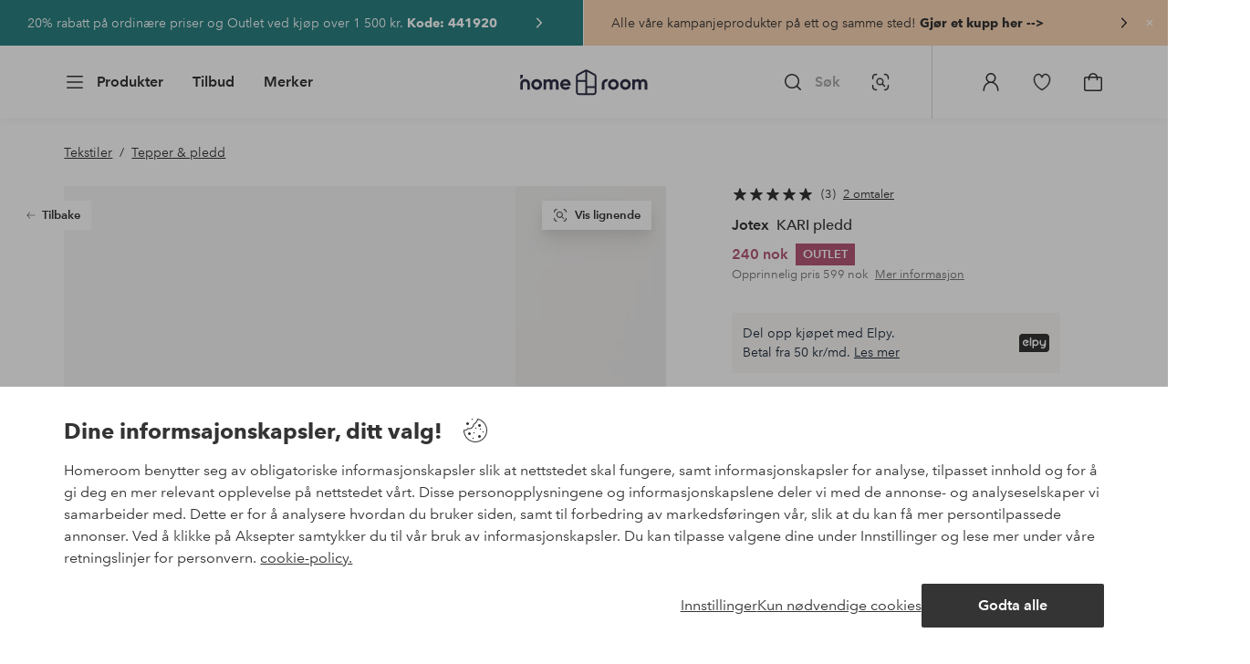

--- FILE ---
content_type: text/html; charset=utf-8
request_url: https://www.homeroom.no/jotex/kari-pledd/1715712-01
body_size: 137369
content:
<!doctype html>
<html data-n-head-ssr lang="nb-NO" data-n-head="%7B%22lang%22:%7B%22ssr%22:%22nb-NO%22%7D%7D">
  <head >
    <meta data-n-head="ssr" charset="utf-8"><meta data-n-head="ssr" name="viewport" content="width=device-width, initial-scale=1"><meta data-n-head="ssr" data-hid="detectify-verification" name="detectify-verification" content="04c7332f144fab544dca443e4c171464"><meta data-n-head="ssr" data-hid="mobile-web-app-capable" name="mobile-web-app-capable" content="yes"><meta data-n-head="ssr" data-hid="apple-mobile-web-app-capable" name="apple-mobile-web-app-capable" content="yes"><meta data-n-head="ssr" data-hid="apple-mobile-web-app-status-bar-style" name="apple-mobile-web-app-status-bar-style" content="default"><meta data-n-head="ssr" data-hid="apple-mobile-web-app-title" name="apple-mobile-web-app-title" content="Homeroom"><meta data-n-head="ssr" data-hid="format-detection" name="format-detection" content="telephone=no"><meta data-n-head="ssr" data-hid="theme-color" name="theme-color" content="#ffffff"><meta data-n-head="ssr" data-hid="msapplication-TileColor" name="msapplication-TileColor" content="#ffffff"><meta data-n-head="ssr" data-hid="description" name="description" content="Jacquardvevd pledd med fint mønster og herlige, knyttede frynser langs kortsidene. Pleddet, som er av polyester med iblandet viskose og lin, blir en naturlig og herlig detalj i sofaen. Vevde striper ton-i-ton som bølger fint gir pleddet en herlig følelse. Materiale: 66% polyester, 24% viskose og 10% lin.Størrelse: 130x200 cm.&lt;br/&gt;Vedlikeholdsråd: Vask 30°.&lt;br/&gt;Tips/råd: Mange pledd i utesofaen på terrassen gjør sommerkveldene enda koseligere."><meta data-n-head="ssr" property="og:title" content="KARI pledd"><meta data-n-head="ssr" property="og:type" content="product"><meta data-n-head="ssr" property="og:url" content="https://www.homeroom.no/jotex/kari-pledd/1715712-01"><meta data-n-head="ssr" property="og:description" content="Jacquardvevd pledd med fint mønster og herlige, knyttede frynser langs kortsidene. Pleddet, som er av polyester med iblandet viskose og lin, blir en naturlig og herlig detalj i sofaen. Vevde striper ton-i-ton som bølger fint gir pleddet en herlig følelse.,Materiale: 66% polyester, 24% viskose og 10% lin.&lt;br/&gt;Størrelse: 130x200 cm.&lt;br/&gt;Vedlikeholdsråd: Vask 30°.&lt;br/&gt;Tips/råd: Mange pledd i utesofaen på terrassen gjør sommerkveldene enda koseligere."><meta data-n-head="ssr" property="og:image" content="https://assets.ellosgroup.com/i/ellos/jot_1715712-01_Fs"><meta data-n-head="ssr" property="og:site_name" content="Homeroom"><meta data-n-head="ssr" property="product:price:amount" content="240"><meta data-n-head="ssr" property="product:price:currency" content="NOK"><title>KARI pledd - Beige - Tekstiler | Homeroom</title><link data-n-head="ssr" rel="apple-touch-icon" href="/icons/ios-512.png"><link data-n-head="ssr" rel="mask-icon" href="/icons/safari-pinned-tab.svg" color="#000000"><link data-n-head="ssr" rel="shortcut icon" type="image/x-icon" href="/icons/favicon.ico"><link data-n-head="ssr" rel="icon" type="image/x-icon" href="/icons/favicon.ico"><link data-n-head="ssr" rel="icon" type="image/png" sizes="32x32" href="/icons/favicon-32.png"><link data-n-head="ssr" rel="icon" type="image/png" sizes="16x16" href="/icons/favicon-16.png"><link data-n-head="ssr" rel="icon" type="image/png" sizes="24x24" href="/icons/favicon-xl.png"><link data-n-head="ssr" rel="apple-touch-startup-image" media="(device-width: 320px) and (device-height: 568px) and (-webkit-device-pixel-ratio: 2)" href="/splashscreens/iphone5_splash.png"><link data-n-head="ssr" rel="apple-touch-startup-image" media="(device-width: 375px) and (device-height: 667px) and (-webkit-device-pixel-ratio: 2)" href="/splashscreens/iphone6_splash.png"><link data-n-head="ssr" rel="apple-touch-startup-image" media="(device-width: 621px) and (device-height: 1104px) and (-webkit-device-pixel-ratio: 3)" href="/splashscreens/iphoneplus_splash.png"><link data-n-head="ssr" rel="apple-touch-startup-image" media="(device-width: 375px) and (device-height: 812px) and (-webkit-device-pixel-ratio: 3)" href="/splashscreens/iphonex_splash.png"><link data-n-head="ssr" rel="apple-touch-startup-image" media="(device-width: 414px) and (device-height: 896px) and (-webkit-device-pixel-ratio: 2)" href="/splashscreens/iphonexr_splash.png"><link data-n-head="ssr" rel="apple-touch-startup-image" media="(device-width: 414px) and (device-height: 896px) and (-webkit-device-pixel-ratio: 3)" href="/splashscreens/iphonexsmax_splash.png"><link data-n-head="ssr" rel="apple-touch-startup-image" media="(device-width: 768px) and (device-height: 1024px) and (-webkit-device-pixel-ratio: 2)" href="/splashscreens/ipad_splash.png"><link data-n-head="ssr" rel="apple-touch-startup-image" media="(device-width: 834px) and (device-height: 1112px) and (-webkit-device-pixel-ratio: 2)" href="/splashscreens/ipadpro1_splash.png"><link data-n-head="ssr" rel="apple-touch-startup-image" media="(device-width: 834px) and (device-height: 1194px) and (-webkit-device-pixel-ratio: 2)" href="/splashscreens/ipadpro3_splash.png"><link data-n-head="ssr" rel="apple-touch-startup-image" media="(device-width: 1024px) and (device-height: 1366px) and (-webkit-device-pixel-ratio: 2)" href="/splashscreens/ipadpro2_splash.png"><link data-n-head="ssr" rel="preconnect" href="https://assets.ellosgroup.com" crossorigin="true"><link data-n-head="ssr" rel="preconnect" href="https://static.ellosgroup.com" crossorigin="true"><link data-n-head="ssr" rel="preconnect" href="https://ellos.a.bigcontent.io" crossorigin="true"><link data-n-head="ssr" rel="preconnect" href="https://c1.amplience.net" crossorigin="true"><link data-n-head="ssr" rel="dns-prefetch" href="https://adservice.google.com"><link data-n-head="ssr" rel="dns-prefetch" href="https://gtm.homeroom.no"><link data-n-head="ssr" rel="canonical" href="https://www.homeroom.no/jotex/kari-pledd/1715712-01"><script data-n-head="ssr" src="https://gtm.homeroom.no/gtm.js?id=GTM-PXGL5Z84" async></script><script data-n-head="ssr" type="application/ld+json">{"@context":"https://schema.org/","@type":"Product","name":"KARI pledd","color":"Linbeige","image":["https://assets.ellosgroup.com/i/ellos/jot_1715712-01_Fs","https://assets.ellosgroup.com/i/ellos/jot_1715712-01_Fm_M0079012","https://assets.ellosgroup.com/i/ellos/jot_1715712-01_De_01","https://assets.ellosgroup.com/i/ellos/jot_1715712-01_De_02"],"description":["Jacquardvevd pledd med fint mønster og herlige, knyttede frynser langs kortsidene. Pleddet, som er av polyester med iblandet viskose og lin, blir en naturlig og herlig detalj i sofaen. Vevde striper ton-i-ton som bølger fint gir pleddet en herlig følelse.","Materiale: 66% polyester, 24% viskose og 10% lin.&lt;br/&gt;Størrelse: 130x200 cm.&lt;br/&gt;Vedlikeholdsråd: Vask 30°.&lt;br/&gt;Tips/råd: Mange pledd i utesofaen på terrassen gjør sommerkveldene enda koseligere."],"sku":"1715712-01","offers":{"@type":"Offer","url":"https://www.homeroom.no/jotex/kari-pledd/1715712-01","priceCurrency":"NOK","price":240,"availability":"https://schema.org/OutOfStock"},"brand":{"@type":"Brand","name":"Jotex","url":"https://www.homeroom.no/brand/jotex"},"aggregateRating":{"@type":"AggregateRating","ratingValue":5,"reviewCount":3},"review":[{"@type":"Review","author":{"@type":"Person","name":"Jacqueline V"},"datePublished":"2025-03-23","description":"God kvalitet. Ser luksuriøst ut.","name":"Vakkert sengeteppe over 160 seng.","reviewRating":{"@type":"Rating","bestRating":5,"ratingValue":5,"worstRating":1}},{"@type":"Review","author":{"@type":"Person","name":"J. Gridl R"},"datePublished":"2025-03-22","description":"Veldig fint stoff!","name":"Flott kvalitet","reviewRating":{"@type":"Rating","bestRating":5,"ratingValue":5,"worstRating":1}}]}</script><script data-n-head="ssr" type="application/ld+json">{"@context":"https://schema.org","@type":"BreadcrumbList","itemListElement":[{"@type":"ListItem","position":1,"item":{"@id":"https://www.homeroom.no/tekstiler","name":"Tekstiler"}},{"@type":"ListItem","position":2,"item":{"@id":"https://www.homeroom.no/tekstiler/tepper-pledd","name":"Tepper &amp; pledd"}}]}</script><link rel="preload" href="/_nuxt/f044cbb.js" as="script"><link rel="preload" href="/_nuxt/cca1230.js" as="script"><link rel="preload" href="/_nuxt/ef2cd3f.js" as="script"><link rel="preload" href="/_nuxt/d7d9a44.js" as="script"><link rel="preload" href="/_nuxt/632a1dd.js" as="script"><link rel="preload" href="/_nuxt/08ecb01.js" as="script"><link rel="preload" href="/_nuxt/d5a0e25.js" as="script"><link rel="preload" href="/_nuxt/d314af3.js" as="script"><link rel="preload" href="/_nuxt/b673827.js" as="script"><link rel="preload" href="/_nuxt/2e8912c.js" as="script"><link rel="preload" href="/_nuxt/5d7d1a2.js" as="script"><link rel="preload" href="/_nuxt/18f05cf.js" as="script"><link rel="preload" href="/_nuxt/fbb0360.js" as="script"><link rel="preload" href="/_nuxt/2391489.js" as="script"><link rel="preload" href="/_nuxt/c0ba806.js" as="script"><link rel="preload" href="/_nuxt/f3bf60f.js" as="script"><link rel="preload" href="/_nuxt/0b1dede.js" as="script"><link rel="preload" href="/_nuxt/c7ae72f.js" as="script"><link rel="preload" href="/_nuxt/6e0ba60.js" as="script"><link rel="preload" href="/_nuxt/6657082.js" as="script"><link rel="preload" href="/_nuxt/01b66e0.js" as="script"><link rel="preload" href="/_nuxt/a575128.js" as="script"><link rel="preload" href="/_nuxt/5331ecd.js" as="script"><link rel="preload" href="/_nuxt/95230e8.js" as="script"><link rel="preload" href="/_nuxt/21495b2.js" as="script"><link rel="preload" href="/_nuxt/47a932a.js" as="script"><link rel="preload" href="/_nuxt/7dacb52.js" as="script"><link rel="preload" href="/_nuxt/c10a455.js" as="script"><link rel="preload" href="/_nuxt/9f07dfa.js" as="script"><link rel="preload" href="/_nuxt/cf64273.js" as="script"><link rel="preload" href="/_nuxt/bbb6cca.js" as="script"><link rel="preload" href="/_nuxt/38d8507.js" as="script"><link rel="preload" href="/_nuxt/b7c3223.js" as="script"><link rel="preload" href="/_nuxt/52908de.js" as="script"><link rel="preload" href="/_nuxt/9f3626d.js" as="script"><style data-vue-ssr-id="685ef19c:0 734d8a41:0 ef6f316e:0 5ef25ab8:0 09706a6c:0 5e81a75b:0 e20ecc56:0 71188183:0 dfa95bda:0 a59481b2:0 d1598550:0 2f225152:0 7e164e81:0 b59b83a6:0 b070a8f2:0 ece4ffa6:0 3f95dfa1:0 07076f88:0 b11153e6:0 6b8d5cec:0 e5871d96:0 057edd84:0 2350bbcc:0 f08318d0:0 47384f18:0 11a48f53:0 086a18e4:0 1a5d4155:0 55f0b33a:0 f7f027e6:0 51a913b4:0 1df9728f:0 11e7f1e7:0 3075c77e:0 6e226df2:0 17039804:0 d25559b2:0 8ab4722c:0 4e4c58b4:0 3c2fe52c:0 109cc99b:0 44f7dbec:0 5b4ba83e:0 45433dbc:0 140da3e3:0 22ea093e:0 4029eb26:0 5286fc20:0 1457489a:0 3db2e3fc:0 7cedc6e1:0 461a142d:0 fa49dde4:0 c2413316:0 64eb4d04:0 372c0d10:0 440d09cb:0">.vue-advanced-cropper{direction:ltr;max-height:100%;max-width:100%;position:relative;text-align:center;-webkit-user-select:none;user-select:none}.vue-advanced-cropper__stretcher{max-height:100%;max-width:100%;pointer-events:none;position:relative}.vue-advanced-cropper__image{max-width:none!important;position:absolute;transform-origin:center;-webkit-user-select:none;user-select:none}.vue-advanced-cropper__background,.vue-advanced-cropper__foreground{background:#000;left:50%;opacity:1;position:absolute;top:50%;transform:translate(-50%,-50%)}.vue-advanced-cropper__foreground{opacity:.5}.vue-advanced-cropper__boundaries{left:50%;opacity:1;position:absolute;top:50%;transform:translate(-50%,-50%)}.vue-advanced-cropper__cropper-wrapper{height:100%;width:100%}.vue-advanced-cropper__image-wrapper{height:100%;overflow:hidden;position:absolute;width:100%}.vue-advanced-cropper__stencil-wrapper{position:absolute}.vue-simple-handler{background:#fff;display:block;height:10px;width:10px}.vue-rectangle-stencil{box-sizing:border-box}.vue-rectangle-stencil,.vue-rectangle-stencil__preview{height:100%;position:absolute;width:100%}.vue-rectangle-stencil--movable{cursor:move}.vue-circle-stencil{box-sizing:initial;cursor:move;height:100%;position:absolute;width:100%}.vue-circle-stencil__preview{border-radius:50%;height:100%;position:absolute;width:100%}.vue-circle-stencil--movable{cursor:move}.vue-simple-line{background:0 0;border:0 solid #ffffff4d;transition:border .5s}.vue-simple-line--north,.vue-simple-line--south{height:0;width:100%}.vue-simple-line--east,.vue-simple-line--west{height:100%;width:0}.vue-simple-line--east{border-right-width:1px}.vue-simple-line--west{border-left-width:1px}.vue-simple-line--south{border-bottom-width:1px}.vue-simple-line--north{border-top-width:1px}.vue-simple-line--hover{border-color:#fff;opacity:1}.vue-bounding-box{height:100%;position:relative;width:100%}.vue-bounding-box__handler{position:absolute}.vue-bounding-box__handler--west-north{left:0;top:0}.vue-bounding-box__handler--north{left:50%;top:0}.vue-bounding-box__handler--east-north{left:100%;top:0}.vue-bounding-box__handler--east{left:100%;top:50%}.vue-bounding-box__handler--east-south{left:100%;top:100%}.vue-bounding-box__handler--south{left:50%;top:100%}.vue-bounding-box__handler--west-south{left:0;top:100%}.vue-bounding-box__handler--west{left:0;top:50%}.vue-handler-wrapper{height:30px;position:absolute;transform:translate(-50%,-50%);width:30px}.vue-handler-wrapper__draggable{align-items:center;display:flex;height:100%;justify-content:center;width:100%}.vue-handler-wrapper--west-north{cursor:nw-resize}.vue-handler-wrapper--north{cursor:n-resize}.vue-handler-wrapper--east-north{cursor:ne-resize}.vue-handler-wrapper--east{cursor:e-resize}.vue-handler-wrapper--east-south{cursor:se-resize}.vue-handler-wrapper--south{cursor:s-resize}.vue-handler-wrapper--west-south{cursor:sw-resize}.vue-handler-wrapper--west{cursor:w-resize}.vue-handler-wrapper--disabled{cursor:auto}.vue-line-wrapper{align-items:center;background:0 0;display:flex;justify-content:center;position:absolute}.vue-line-wrapper--north,.vue-line-wrapper--south{height:12px;left:0;transform:translateY(-50%);width:100%}.vue-line-wrapper--north{cursor:n-resize;top:0}.vue-line-wrapper--south{cursor:s-resize;top:100%}.vue-line-wrapper--east,.vue-line-wrapper--west{height:100%;top:0;transform:translateX(-50%);width:12px}.vue-line-wrapper--east{cursor:e-resize;left:100%}.vue-line-wrapper--west{cursor:w-resize;left:0}.vue-line-wrapper--disabled{cursor:auto}.vue-draggable-area{position:relative}.vue-preview-result{box-sizing:border-box;height:100%;overflow:hidden;position:absolute;width:100%}.vue-preview-result__wrapper{position:absolute}.vue-preview-result__image{max-width:none!important;pointer-events:none;position:relative;transform-origin:center;-webkit-user-select:none;user-select:none}.vue-preview{box-sizing:border-box;overflow:hidden;position:relative}.vue-preview--fill,.vue-preview__wrapper{height:100%;position:absolute;width:100%}.vue-preview__image{max-width:none!important;pointer-events:none;position:absolute;transform-origin:center;-webkit-user-select:none;user-select:none}
.nuxt-progress{background-color:#000;height:2px;left:0;opacity:1;position:fixed;right:0;top:0;transition:width .1s,opacity .4s;width:0;z-index:999999}.nuxt-progress.nuxt-progress-notransition{transition:none}.nuxt-progress-failed{background-color:red}
html{line-height:1.15;-ms-text-size-adjust:100%;-webkit-text-size-adjust:100%;-webkit-font-smoothing:antialiased;-moz-font-smoothing:antialiased;-moz-osx-font-smoothing:grayscale}body{margin:0}h1{font-size:2em}h1,h2,h3,h4,h5,h6,p{margin:0;padding:0}main{display:block}hr{box-sizing:initial;height:0;overflow:visible}pre{font-family:monospace,monospace;font-size:1em}a{background-color:initial;-webkit-text-decoration-skip:objects;color:#000;-webkit-text-decoration:none;text-decoration:none}abbr[title]{border-bottom:none;-webkit-text-decoration:underline;text-decoration:underline;-webkit-text-decoration:underline dotted;text-decoration:underline dotted}b,strong{font-weight:bolder}code,kbd,samp{font-family:monospace,monospace;font-size:1em}small{font-size:80%}sub,sup{font-size:75%;line-height:0;position:relative;vertical-align:initial}sub{bottom:-.25em}sup{top:-.5em}svg:not(:root){overflow:hidden}button,input,optgroup,select,textarea{font-family:"Avenir",sans-serif;font-size:100%;line-height:1.15;margin:0}button,input{overflow:visible}button,select{text-transform:none}[type=reset],[type=submit],button{-webkit-appearance:button}[type=button]::-moz-focus-inner,[type=reset]::-moz-focus-inner,[type=submit]::-moz-focus-inner,button::-moz-focus-inner{border-style:none;padding:0}fieldset{padding:.35em .75em .625em}legend{box-sizing:border-box;color:inherit;display:table;max-width:100%;padding:0;white-space:normal}progress{vertical-align:initial}textarea{overflow:auto}[type=checkbox],[type=radio]{box-sizing:border-box;padding:0}[type=number]::-webkit-inner-spin-button,[type=number]::-webkit-outer-spin-button{height:auto}[type=search]{-webkit-appearance:textfield;outline-offset:-2px}[type=search]::-webkit-search-cancel-button,[type=search]::-webkit-search-decoration{-webkit-appearance:none}::-webkit-file-upload-button{-webkit-appearance:button;font:inherit}details,menu{display:block}summary{display:list-item}[hidden],template{display:none}*,:after,:before{box-sizing:border-box}body>*{-ms-overflow-style:-ms-autohiding-scrollbar}:root{--outline-offset:2px}img{vertical-align:middle}svg{fill:currentColor}.ui-icon-16{height:1rem;width:1rem}.ui-icon-24{height:1.5rem;width:1.5rem}.ui-icon-32{height:2rem;width:2rem}.ui-icon-38{height:2.375rem;width:2.375rem}.ui-icon-solid{box-sizing:initial;padding:.5rem}[class*=ui-flag]{border-radius:1rem}[role=link]{cursor:pointer}[class*=userInput-]:not(.userInput-keyboard) [tabindex],[class*=userInput-]:not(.userInput-keyboard) a,[class*=userInput-]:not(.userInput-keyboard) button,[class*=userInput-]:not(.userInput-keyboard) input,[class*=userInput-]:not(.userInput-keyboard) textarea{outline:none;-webkit-tap-highlight-color:rgba(0,0,0,0)}[tabindex]:focus-visible,a:focus-visible,button:focus-visible,input:focus-visible,textarea:focus-visible{outline:revert;outline-offset:var(--outline-offset)}a:not(:focus-visible),button:not(:focus-visible){outline:none}a:not(:focus-visible).icon-only .icon-label,button:not(:focus-visible).icon-only .icon-label{border:0;clip:rect(0 0 0 0);height:1px;margin:-1px;overflow:hidden;padding:0;position:absolute;width:1px}[class*=cta-]{align-items:center;-webkit-appearance:none;appearance:none;border-radius:.25rem;cursor:pointer;display:flex;flex-wrap:wrap;font-size:.8125rem;font-weight:600;height:2rem;justify-content:center;margin:0;min-width:2rem;padding:0 .5rem;transition:background-color .25s cubic-bezier(.215,.61,.355,1),border-color .25s cubic-bezier(.215,.61,.355,1),color .25s cubic-bezier(.215,.61,.355,1)}[class*=cta-]:disabled{cursor:default;pointer-events:none}[class*=cta-].icon-only{width:2rem}[class*=cta-].icon-only span:not(.slider-icons):not(.media-image){margin:0 .4375rem}[class*=cta-].icon-only svg{margin:0}[class*=cta-].rounded{border-radius:100%}[class*=cta-]:not(.icon-only) span:not(.media-image){line-height:1.125rem;margin:0 .25rem}[class*=cta-] svg{height:1rem;width:1rem}[class*=cta-outline-grey-m],[class*=cta-outline-midnight-m],[class*=cta-outline-white-m],[class*=cta-solid-black-m],[class*=cta-solid-grey-m],[class*=cta-solid-midnight-m],[class*=cta-solid-odyssey-m],[class*=cta-solid-primary-m],[class*=cta-solid-secondary-m],[class*=cta-solid-white-m]{font-size:.875rem;height:2.5rem;min-width:2.5rem;padding:0 .625rem}[class*=cta-outline-grey-m].icon-only,[class*=cta-outline-midnight-m].icon-only,[class*=cta-outline-white-m].icon-only,[class*=cta-solid-black-m].icon-only,[class*=cta-solid-grey-m].icon-only,[class*=cta-solid-midnight-m].icon-only,[class*=cta-solid-odyssey-m].icon-only,[class*=cta-solid-primary-m].icon-only,[class*=cta-solid-secondary-m].icon-only,[class*=cta-solid-white-m].icon-only{width:2.5rem}[class*=cta-outline-grey-m]:not(.icon-only) span:not(.media-image),[class*=cta-outline-midnight-m]:not(.icon-only) span:not(.media-image),[class*=cta-outline-white-m]:not(.icon-only) span:not(.media-image),[class*=cta-solid-black-m]:not(.icon-only) span:not(.media-image),[class*=cta-solid-grey-m]:not(.icon-only) span:not(.media-image),[class*=cta-solid-midnight-m]:not(.icon-only) span:not(.media-image),[class*=cta-solid-odyssey-m]:not(.icon-only) span:not(.media-image),[class*=cta-solid-primary-m]:not(.icon-only) span:not(.media-image),[class*=cta-solid-secondary-m]:not(.icon-only) span:not(.media-image),[class*=cta-solid-white-m]:not(.icon-only) span:not(.media-image){line-height:1.25rem}[class*=cta-outline-grey-m]:not(.icon-only) span:not(.media-image):first-child,[class*=cta-outline-midnight-m]:not(.icon-only) span:not(.media-image):first-child,[class*=cta-outline-white-m]:not(.icon-only) span:not(.media-image):first-child,[class*=cta-solid-black-m]:not(.icon-only) span:not(.media-image):first-child,[class*=cta-solid-grey-m]:not(.icon-only) span:not(.media-image):first-child,[class*=cta-solid-midnight-m]:not(.icon-only) span:not(.media-image):first-child,[class*=cta-solid-odyssey-m]:not(.icon-only) span:not(.media-image):first-child,[class*=cta-solid-primary-m]:not(.icon-only) span:not(.media-image):first-child,[class*=cta-solid-secondary-m]:not(.icon-only) span:not(.media-image):first-child,[class*=cta-solid-white-m]:not(.icon-only) span:not(.media-image):first-child{margin:0 .25rem 0 .375rem}[class*=cta-outline-grey-m]:not(.icon-only) span:not(.media-image):last-child,[class*=cta-outline-midnight-m]:not(.icon-only) span:not(.media-image):last-child,[class*=cta-outline-white-m]:not(.icon-only) span:not(.media-image):last-child,[class*=cta-solid-black-m]:not(.icon-only) span:not(.media-image):last-child,[class*=cta-solid-grey-m]:not(.icon-only) span:not(.media-image):last-child,[class*=cta-solid-midnight-m]:not(.icon-only) span:not(.media-image):last-child,[class*=cta-solid-odyssey-m]:not(.icon-only) span:not(.media-image):last-child,[class*=cta-solid-primary-m]:not(.icon-only) span:not(.media-image):last-child,[class*=cta-solid-secondary-m]:not(.icon-only) span:not(.media-image):last-child,[class*=cta-solid-white-m]:not(.icon-only) span:not(.media-image):last-child{margin:0 .375rem 0 .25rem}[class*=cta-outline-grey-m]:not(.icon-only) span:not(.media-image):only-child,[class*=cta-outline-midnight-m]:not(.icon-only) span:not(.media-image):only-child,[class*=cta-outline-white-m]:not(.icon-only) span:not(.media-image):only-child,[class*=cta-solid-black-m]:not(.icon-only) span:not(.media-image):only-child,[class*=cta-solid-grey-m]:not(.icon-only) span:not(.media-image):only-child,[class*=cta-solid-midnight-m]:not(.icon-only) span:not(.media-image):only-child,[class*=cta-solid-odyssey-m]:not(.icon-only) span:not(.media-image):only-child,[class*=cta-solid-primary-m]:not(.icon-only) span:not(.media-image):only-child,[class*=cta-solid-secondary-m]:not(.icon-only) span:not(.media-image):only-child,[class*=cta-solid-white-m]:not(.icon-only) span:not(.media-image):only-child{margin:0 .125rem}[class*=cta-outline-grey-m] svg,[class*=cta-outline-midnight-m] svg,[class*=cta-outline-white-m] svg,[class*=cta-solid-black-m] svg,[class*=cta-solid-grey-m] svg,[class*=cta-solid-midnight-m] svg,[class*=cta-solid-odyssey-m] svg,[class*=cta-solid-primary-m] svg,[class*=cta-solid-secondary-m] svg,[class*=cta-solid-white-m] svg{height:1.25rem;width:1.25rem}[class*=cta-outline-grey-l],[class*=cta-outline-midnight-l],[class*=cta-outline-white-l],[class*=cta-solid-black-l],[class*=cta-solid-grey-l],[class*=cta-solid-midnight-l],[class*=cta-solid-odyssey-l],[class*=cta-solid-primary-l],[class*=cta-solid-secondary-l],[class*=cta-solid-white-l]{font-size:1rem;height:3rem;min-width:3rem;padding:0 .75rem}[class*=cta-outline-grey-l].icon-only,[class*=cta-outline-midnight-l].icon-only,[class*=cta-outline-white-l].icon-only,[class*=cta-solid-black-l].icon-only,[class*=cta-solid-grey-l].icon-only,[class*=cta-solid-midnight-l].icon-only,[class*=cta-solid-odyssey-l].icon-only,[class*=cta-solid-primary-l].icon-only,[class*=cta-solid-secondary-l].icon-only,[class*=cta-solid-white-l].icon-only{width:3rem}[class*=cta-outline-grey-l]:not(.icon-only) span:not(.media-image),[class*=cta-outline-midnight-l]:not(.icon-only) span:not(.media-image),[class*=cta-outline-white-l]:not(.icon-only) span:not(.media-image),[class*=cta-solid-black-l]:not(.icon-only) span:not(.media-image),[class*=cta-solid-grey-l]:not(.icon-only) span:not(.media-image),[class*=cta-solid-midnight-l]:not(.icon-only) span:not(.media-image),[class*=cta-solid-odyssey-l]:not(.icon-only) span:not(.media-image),[class*=cta-solid-primary-l]:not(.icon-only) span:not(.media-image),[class*=cta-solid-secondary-l]:not(.icon-only) span:not(.media-image),[class*=cta-solid-white-l]:not(.icon-only) span:not(.media-image){margin:0 .25rem}[class*=cta-outline-grey-l] svg,[class*=cta-outline-midnight-l] svg,[class*=cta-outline-white-l] svg,[class*=cta-solid-black-l] svg,[class*=cta-solid-grey-l] svg,[class*=cta-solid-midnight-l] svg,[class*=cta-solid-odyssey-l] svg,[class*=cta-solid-primary-l] svg,[class*=cta-solid-secondary-l] svg,[class*=cta-solid-white-l] svg{height:1.5rem;width:1.5rem}[class*=cta-outline-midnight-xl],[class*=cta-outline-white-xl],[class*=cta-solid-black-xl],[class*=cta-solid-grey-xl],[class*=cta-solid-midnight-xl],[class*=cta-solid-odyssey-xl],[class*=cta-solid-primary-xl],[class*=cta-solid-secondary-xl],[class*=cta-solid-white-xl]{font-size:1rem;height:3.5rem;min-width:3.5rem;padding:0 1rem}[class*=cta-outline-midnight-xl].icon-only,[class*=cta-outline-white-xl].icon-only,[class*=cta-solid-black-xl].icon-only,[class*=cta-solid-grey-xl].icon-only,[class*=cta-solid-midnight-xl].icon-only,[class*=cta-solid-odyssey-xl].icon-only,[class*=cta-solid-primary-xl].icon-only,[class*=cta-solid-secondary-xl].icon-only,[class*=cta-solid-white-xl].icon-only{width:3.5rem}[class*=cta-outline-midnight-xl]:not(.icon-only) svg:not(.media-image):first-child,[class*=cta-outline-midnight-xl]:not(.icon-only) svg:not(.media-image):last-child,[class*=cta-outline-white-xl]:not(.icon-only) svg:not(.media-image):first-child,[class*=cta-outline-white-xl]:not(.icon-only) svg:not(.media-image):last-child,[class*=cta-solid-black-xl]:not(.icon-only) svg:not(.media-image):first-child,[class*=cta-solid-black-xl]:not(.icon-only) svg:not(.media-image):last-child,[class*=cta-solid-grey-xl]:not(.icon-only) svg:not(.media-image):first-child,[class*=cta-solid-grey-xl]:not(.icon-only) svg:not(.media-image):last-child,[class*=cta-solid-midnight-xl]:not(.icon-only) svg:not(.media-image):first-child,[class*=cta-solid-midnight-xl]:not(.icon-only) svg:not(.media-image):last-child,[class*=cta-solid-odyssey-xl]:not(.icon-only) svg:not(.media-image):first-child,[class*=cta-solid-odyssey-xl]:not(.icon-only) svg:not(.media-image):last-child,[class*=cta-solid-primary-xl]:not(.icon-only) svg:not(.media-image):first-child,[class*=cta-solid-primary-xl]:not(.icon-only) svg:not(.media-image):last-child,[class*=cta-solid-secondary-xl]:not(.icon-only) svg:not(.media-image):first-child,[class*=cta-solid-secondary-xl]:not(.icon-only) svg:not(.media-image):last-child,[class*=cta-solid-white-xl]:not(.icon-only) svg:not(.media-image):first-child,[class*=cta-solid-white-xl]:not(.icon-only) svg:not(.media-image):last-child{margin:0 .25rem}[class*=cta-outline-midnight-xl] svg,[class*=cta-outline-white-xl] svg,[class*=cta-solid-black-xl] svg,[class*=cta-solid-grey-xl] svg,[class*=cta-solid-midnight-xl] svg,[class*=cta-solid-odyssey-xl] svg,[class*=cta-solid-primary-xl] svg,[class*=cta-solid-secondary-xl] svg,[class*=cta-solid-white-xl] svg{height:1.5rem;width:1.5rem}[class*=cta-outline]{border-width:.0625rem}body{font-family:"Avenir",Tahoma,sans;font-size:1rem;font-weight:400}body,body a h1,body a h2,body a h3,body a h4,body a h5,body a h6,body a p{color:#343434}h1,h2,h3,h4,h5,h6{font-family:"Avenir",Times,serif;font-weight:500}h1.bold,h2.bold,h3.bold,h4.bold,h5.bold,h6.bold,p.bold{font-weight:700}.h1,h1{font-size:2.25rem}.h2,h2{font-size:2rem}.h3,h3{font-size:1.75rem}.h4,h4{font-size:1.5rem}.h5,h5{font-size:1.25rem}.h6,h6{font-size:1.125rem}p{font-size:1rem}@font-face{font-display:swap;font-family:"Heldane";font-style:normal;font-weight:500;src:url(https://static.ellosgroup.com/homeroom/static/fonts/heldane/heldane-display-web-medium.woff2) format("woff2"),url(https://static.ellosgroup.com/homeroom/static/fonts/heldane/heldane-display-web-medium.eot.woff) format("woff")}@font-face{font-display:swap;font-family:"Heldane";font-style:normal;font-weight:700;src:url(https://static.ellosgroup.com/homeroom/static/fonts/heldane/heldane-display-web-bold.woff2) format("woff2"),url(https://static.ellosgroup.com/homeroom/static/fonts/heldane/heldane-display-web-bold.woff) format("woff")}@font-face{font-display:swap;font-family:"Avenir";font-style:400;src:url(https://static.ellosgroup.com/ellos/static/fonts/avenir/AvenirNextLTPro-Regular.woff2) format("woff2"),url(https://static.ellosgroup.com/ellos/static/fonts/avenir/AvenirNextLTPro-Regular.woff) format("woff")}@font-face{font-display:swap;font-family:"Avenir";font-style:normal;font-weight:500;src:url(https://static.ellosgroup.com/ellos/static/fonts/avenir/AvenirNextLTPro-Medium.woff2) format("woff2"),url(https://static.ellosgroup.com/ellos/static/fonts/avenir/AvenirNextLTPro-Medium.woff) format("woff")}@font-face{font-display:swap;font-family:"Avenir";font-style:normal;font-weight:600;src:url(https://static.ellosgroup.com/ellos/static/fonts/avenir/AvenirNextLTPro-Demi.woff2) format("woff2"),url(https://static.ellosgroup.com/ellos/static/fonts/avenir/AvenirNextLTPro-Demi.woff) format("woff")}@font-face{font-display:swap;font-family:"Avenir";font-style:normal;font-weight:700;src:url(https://static.ellosgroup.com/ellos/static/fonts/avenir/AvenirNextLTPro-Bold.woff2) format("woff2"),url(https://static.ellosgroup.com/ellos/static/fonts/avenir/AvenirNextLTPro-Bold.woff) format("woff")}body,html{width:100%}body{overflow-x:hidden}body *{color:inherit}@media (max-width:74.9375rem){html.overlay{min-height:100%;overflow:hidden}html.overlay body{height:calc(100vh + var(--overlay-offset, 0));min-height:100vh;min-height:-webkit-fill-available;overflow-y:hidden;position:fixed;top:calc(var(--overlay-offset, 0)*-1);z-index:0}}@media (min-width:75em){html.overlay body{height:calc(100vh + var(--overlay-offset));overflow-y:hidden;position:fixed;top:calc(var(--overlay-offset)*-1)}}html body{opacity:1!important}#__nuxt{width:100%}#__nuxt .inline-notification{outline:none}#__nuxt main{position:relative;width:100%}#__nuxt main.prevent-click{pointer-events:none}#__nuxt main .main-overlay{background:#00000052;height:100%;left:0;position:absolute;width:100vw;z-index:5}.content-container{align-items:center;display:flex;flex-direction:column;justify-content:flex-start;width:100%}.content-container .content-inner-container{max-width:100rem;width:100%}.content-container .content-inner-container .content-wrapper{padding:0 1rem;width:100%}@media (min-width:62em) and (max-width:74.9375em){.content-container .content-inner-container .content-wrapper{padding:0 5.46875%}}@media (min-width:75em) and (max-width:87.4375em){.content-container .content-inner-container .content-wrapper{padding:0 5.5%}}@media (min-width:87.5em) and (max-width:99.9375em){.content-container .content-inner-container .content-wrapper{padding:0 5.84%}}@media (min-width:100em){.content-container .content-inner-container .content-wrapper{padding:0 5.75%}}h1.content-block-headline,h2.content-block-headline,h3.content-block-headline,h4.content-block-headline,h5.content-block-headline,h6.content-block-headline{font-size:1.5rem;line-height:1.8125rem}@media (min-width:36em){h1.content-block-headline,h2.content-block-headline,h3.content-block-headline,h4.content-block-headline,h5.content-block-headline,h6.content-block-headline{font-size:1.75rem;line-height:2.0625rem}}@media (min-width:75em){h1.content-block-headline,h2.content-block-headline,h3.content-block-headline,h4.content-block-headline,h5.content-block-headline,h6.content-block-headline{font-size:2rem;line-height:2.375rem}}@media (min-width:100em){h1.content-block-headline,h2.content-block-headline,h3.content-block-headline,h4.content-block-headline,h5.content-block-headline,h6.content-block-headline{font-size:2.25rem;line-height:2.6875rem}}.content-block-top-margin{margin-top:2rem}@media (min-width:36em){.content-block-top-margin{margin-top:2.5rem}}@media (min-width:62em){.content-block-top-margin{margin-top:3rem}}@media (min-width:100em){.content-block-top-margin{margin-top:4rem}}.content-block-bottom-margin{margin-bottom:2rem}@media (min-width:36em){.content-block-bottom-margin{margin-bottom:2.5rem}}@media (min-width:62em){.content-block-bottom-margin{margin-bottom:3.0625rem}}@media (min-width:100em){.content-block-bottom-margin{margin-bottom:4rem}}#bv-mboxzone-lightbox{max-height:100vh!important;min-height:100vh!important;overflow-y:scroll!important;-webkit-overflow-scrolling:touch!important;top:0!important}#bv-mboxzone-lightbox>div{padding:0!important}@media (min-width:62em){#bv-mboxzone-lightbox>div{padding:3.125rem 0!important}}.chatbot-badge .cta.type-solid.variant-my-pages-secondary,.chatbot-badge .cta.type-solid.variant-primary{--cta-background:#343434;--cta-background--hover:#343434;--cta-background--focus:#343434;--cta-background--active:#343434}#chatframe{transition:opacity .3s ease-in-out}html.overlay #chatframe{display:none;opacity:0}
.skip-link-wrapper{left:.75rem;pointer-events:none;position:absolute;top:.75rem;z-index:100}.skip-link{display:flex;transform:translateY(-200%);transition:transform .3s cubic-bezier(.455,.03,.515,.955)}.userInput-keyboard .skip-link:focus,.userInput-mouse .skip-link:hover,.userInput-touch .skip-link:active{transform:translateY(0)}
.cta{--cta-border-radius:4px;--cta-font-weight:600;--cta-font-size:1rem;--cta-padding:0.75rem;--cta-text-padding:0.25rem;--cta-icon-padding:0.25rem}.cta.size-s{--cta-font-size:0.8125rem;--cta-padding:0.5rem;--cta-icon-size:1rem}.cta.size-m{--cta-font-size:0.875rem;--cta-icon-size:1.25rem}.cta.size-l,.cta.size-xl{--cta-font-size:1rem}.cta{--cta-icon-size:1.5rem;--cta-default-transition:background-color 0.25s cubic-bezier(0.215,0.61,0.355,1),border-color 0.25s cubic-bezier(0.215,0.61,0.355,1),color 0.25s cubic-bezier(0.215,0.61,0.355,1);align-items:center;-webkit-appearance:none;appearance:none;background-clip:padding-box;background-color:var(--cta-background);border-color:var(--cta-border);border-radius:var(--cta-border-radius);border-style:solid;border-width:var(--cta-border-width);color:var(--cta-color);cursor:pointer;display:inline-flex;font-size:var(--cta-font-size);font-weight:var(--cta-font-weight);margin:0;min-height:var(--cta-min-height);min-width:var(--cta-min-width);outline:none;padding:0 calc(var(--cta-padding) - var(--cta-border-width));position:relative;transition:var(--cta-default-transition)}a.cta{-webkit-text-decoration:none;text-decoration:none}.cta svg{height:var(--cta-icon-size);width:var(--cta-icon-size)}.cta:disabled,.cta[aria-busy]{cursor:default;pointer-events:none}.cta.icon-only{--cta-padding:0}.cta.icon-only .icon-label{border:0;clip:rect(0 0 0 0);height:1px;margin:-1px;overflow:hidden;padding:0;position:absolute;width:1px}.cta.icon-only .icon-label+span{margin:0 .4375rem}.cta.icon-only svg{margin:0}.cta:not(.icon-only) .contents>span:first-child{padding-left:var(--cta-text-padding)}.cta:not(.icon-only) .contents>span:last-child{padding-right:var(--cta-text-padding)}.cta:not(.icon-only) svg:first-child{margin-right:var(--cta-icon-padding)}.cta:not(.icon-only) svg:last-child{margin-left:var(--cta-icon-padding)}.cta.loading .contents{opacity:0;transition-delay:0s}.cta.loading .loading-dots{color:inherit}.cta.rounded{border-radius:100%}.cta.transparent{background-color:initial;border-width:0;color:inherit}.cta.size-xs{--cta-min-height:1.75rem;--cta-min-width:3.625rem}.cta.size-xs.icon-only{--cta-min-width:1.75rem}.cta.size-s{--cta-min-height:2rem;--cta-min-width:4rem}.cta.size-s.icon-only{--cta-min-width:2rem}.cta.size-m{--cta-min-height:2.5rem;--cta-min-width:4.5rem}.cta.size-m.icon-only{--cta-min-width:2.5rem}.cta.size-l{--cta-min-height:3rem;--cta-min-width:4.875rem}.cta.size-l.icon-only{--cta-min-width:3rem}.cta.size-xl{--cta-min-height:3.5rem;--cta-min-width:5rem}.cta.size-xl.icon-only{--cta-min-width:3.5rem}.userInput-mouse .cta:not(.cta-static):not(:disabled):not(.transparent):hover,.userInput-mouse .cta[aria-busy]:not(:disabled):not(.transparent):not(.cta-static){background-color:var(--cta-background--hover,var(--cta-background));border-color:var(--cta-border--hover,var(--cta-border));color:var(--cta-color--hover,var(--cta-color))}.userInput-keyboard .cta:not(.cta-static):focus,.userInput-keyboard .cta[aria-busy]:not(.cta-static){background-color:var(--cta-background--focus,var(--cta-background--hover,var(--cta-background)));border-color:var(--cta-border--focus,var(--cta-border--hover,var(--cta-border)));color:var(--cta-color--focus,var(--cta-color--hover,var(--cta-color)))}.userInput-keyboard .cta:not(.cta-static):active,.userInput-mouse .cta:not(.cta-static):not(:disabled):not(.transparent):active,.userInput-touch .cta:not(.cta-static):active,.userInput-touch .cta[aria-busy]:not(.cta-static){background-color:var(--cta-background--active,var(--cta-background--hover,var(--cta-background)));border-color:var(--cta-border--active,var(--cta-border--hover,var(--cta-border)));color:var(--cta-color--active,var(--cta-color--hover,var(--cta-color)))}.cta .contents{align-items:center;display:flex;flex-wrap:wrap;justify-content:center;opacity:1;text-align:center;transition:opacity .25s cubic-bezier(.25,.46,.45,.94) .1s;width:100%}.cta .contents .sub-label{position:absolute;top:50%;transform:translateY(-50%);transition:font-size .3s ease,top .3s ease}.cta .contents .sub-label.move{font-size:.6875rem;top:1rem}
.cta.type-solid{--cta-border-width:0px}.cta.type-solid.variant-my-pages-primary,.cta.type-solid.variant-primary{--cta-background:#2b8082;--cta-background--hover:#0f6466;--cta-background--focus:#0f6466;--cta-background--active:#0f6466;--cta-color:#fff}.cta.type-solid.variant-my-pages-secondary,.cta.type-solid.variant-secondary{--cta-background:#f4ece1;--cta-background--hover:#dbd3ca;--cta-background--focus:#b08321;--cta-background--active:#dbd3ca;--cta-color:#343434}.cta.type-solid.variant-1,.cta.type-solid.variant-midnight{--cta-background:#343434;--cta-background--hover:#0a0a0c;--cta-color:#fff}.cta.type-solid.variant-2,.cta.type-solid.variant-odyssey{--cta-background:#474747;--cta-color:#fff}.cta.type-solid.variant-3,.cta.type-solid.variant-white{--cta-background:#fff;--cta-background--hover:#cfcfd1;--cta-color:#343434}.cta.type-solid.variant-4,.cta.type-solid.variant-grey{--cta-background:#e5e5e5;--cta-background--hover:#cfcfd1;--cta-color:#767676}.cta.type-solid.variant-5,.cta.type-solid.variant-black{--cta-background:#000;--cta-background--hover:#474747;--cta-color:#fff}.cta.type-solid.variant-6,.cta.type-solid.variant-coffee{--cta-background:#f5eee6;--cta-background--hover:#e8d8ca;--cta-background--active:#dbc3ad;--cta-border--hover:var(--cta-background--hover);--cta-border--focus:$color-rose;--cta-border--active:var(--cta-background--active);--cta-color:#343434;--cta-border-radius:0.125rem}.cta.type-solid:disabled{--cta-background:#e5e5e5;--cta-color:#bebebe}.cta.type-solid.variant-elpy-primary{--cta-background:#5738bf;--cta-background--hover:#765bcf;--cta-background--active:#452c98;--cta-border--focus:#765bcf;--cta-color:#fff;--cta-border-radius:8px}.cta.type-solid.variant-elpy-secondary{--cta-background:#ededfe;--cta-background--hover:#d5d5fd;--cta-background--active:#a5a5fa;--cta-border--focus:#a5a5fa;--cta-color:#5738bf;--cta-border-radius:8px}
.pre-header-wrapper{color:#fff;display:flex;flex-wrap:wrap;justify-content:center;max-height:4.375rem;position:relative;width:100%;z-index:8}.pre-header-wrapper .button-wrapper{align-items:center;display:flex;height:100%;position:absolute;right:0;top:0}.pre-header-wrapper .button-wrapper .pre-header-close{background:#0000;border-radius:0;height:100%}.pre-header-wrapper .pre-header{align-items:center;background:#a69557;display:flex;flex-grow:1;justify-content:center;width:0}.pre-header-wrapper .pre-header:first-child:not(.single-notification-push){border-right:.0625rem solid #fff}.pre-header-wrapper .pre-header .pre-header-wrap{flex-grow:1}.pre-header-wrapper .pre-header .pre-header-wrap.single-notification-push{display:flex;justify-content:center}.pre-header-wrapper .pre-header .pre-header-wrap .pre-header-notification{align-items:center;display:flex;justify-content:space-between;width:100%}.pre-header-wrapper .pre-header .pre-header-wrap .pre-header-notification .text-wrapper{align-items:center;display:flex;flex-grow:1;margin:1.125rem;max-height:2.1875rem;width:0}.pre-header-wrapper .pre-header .pre-header-wrap .pre-header-notification .text-wrapper.single-notification-push{display:inherit;flex-grow:unset;width:100%}.pre-header-wrapper .pre-header .pre-header-wrap .pre-header-notification .text-wrapper .pre-header-icon{display:flex;flex-shrink:0;height:1.875rem;margin-right:.625rem;width:1.875rem}.pre-header-wrapper .pre-header .pre-header-wrap .pre-header-notification .text-wrapper .pre-header-text{align-items:center;flex-grow:1;font-size:.875rem;line-height:1rem;overflow:hidden;text-overflow:ellipsis;width:0}.pre-header-wrapper .pre-header .pre-header-wrap .pre-header-notification .text-wrapper .pre-header-text .pre-header-title{flex-grow:1;width:0}.pre-header-wrapper .pre-header .pre-header-wrap .pre-header-notification .text-wrapper .pre-header-text .pre-header-description{font-weight:700;white-space:nowrap}@media (min-width:36em){.pre-header-wrapper{height:3.125rem}.pre-header-wrapper .pre-header{padding:0 1.875rem}.pre-header-wrapper .pre-header .pre-header-wrap{flex-grow:auto}.pre-header-wrapper .pre-header .pre-header-wrap .pre-header-notification{width:unset}.pre-header-wrapper .pre-header .pre-header-wrap .pre-header-notification .text-wrapper{margin:0}.pre-header-wrapper .pre-header .pre-header-wrap .pre-header-notification .text-wrapper .pre-header-text{margin-right:1.125rem;width:auto}}@media (min-width:62em){.pre-header-wrapper{flex-wrap:nowrap}.pre-header-wrapper .pre-header{width:100%}.pre-header-wrapper .pre-header:last-child{padding-right:2.5rem;width:calc(100% - 2.5rem)}.pre-header-wrapper .pre-header .pre-header-wrap .pre-header-notification .text-wrapper .pre-header-title{flex-grow:0;width:auto}}@media (min-width:75em){.pre-header-wrapper .pre-header .pre-header-wrap .pre-header-notification .text-wrapper .pre-header-icon{margin-right:1.125rem}.pre-header-wrapper .pre-header .pre-header-wrap .pre-header-notification .text-wrapper .pre-header-icon .pre-header-description{margin-left:1.125rem}}
.header-container{color:#343434;height:4rem;position:relative;width:100%;z-index:10}.header-container .link-description{border:0;clip:rect(0 0 0 0);height:1px;margin:-1px;overflow:hidden;padding:0;position:absolute;width:1px}.header-container.white-color:not(.fixed){color:#fff}.header-container.white-color:not(.fixed) .site-logo{color:inherit}.header-container.no-background,.header-container.shadow-background{left:0;position:absolute;z-index:10}.header-container.no-background header,.header-container.shadow-background header{background:#0000;box-shadow:none}.header-container.no-background header .header-actions .header-action.search .camera-search-wrapper .camera-search-tooltip,.header-container.shadow-background header .header-actions .header-action.search .camera-search-wrapper .camera-search-tooltip{transform:translateZ(0)}.header-container.no-background header .header-actions .header-action.search .camera-search-wrapper .camera-search-tooltip.v-enter,.header-container.no-background header .header-actions .header-action.search .camera-search-wrapper .camera-search-tooltip.v-leave-to,.header-container.shadow-background header .header-actions .header-action.search .camera-search-wrapper .camera-search-tooltip.v-enter,.header-container.shadow-background header .header-actions .header-action.search .camera-search-wrapper .camera-search-tooltip.v-leave-to{opacity:0;transform:translate3d(0,.9375rem,0)}.header-container.shadow-background:before{background:#000;background:linear-gradient(180deg,#00000052,#0000);content:"";height:7.5rem;left:0;position:absolute;top:0;width:100%;z-index:1}.header-container.shadow-background header{z-index:2}.header-container.fixed header{background:#fff;left:0;opacity:0;position:fixed;top:-4rem;z-index:10}.header-container.fixed header .header-actions .header-action.search .camera-search-wrapper .camera-search-tooltip{transform:translate3d(0,.9375rem,0)}.header-container.fixed header .header-actions .header-action.search .camera-search-wrapper .camera-search-tooltip.v-enter,.header-container.fixed header .header-actions .header-action.search .camera-search-wrapper .camera-search-tooltip.v-leave-to{opacity:0;transform:translate3d(0,1.875rem,0)}.header-container.fixed.no-background header,.header-container.fixed.shadow-background header{background:#fff;box-shadow:0 4px 8px 0 #0000000a}.header-container.transition header{transition:opacity .3s ease,transform .3s ease}.header-container a,.header-container button{color:inherit}.header-container>header{box-shadow:0 4px 8px 0 #0000000a;height:4rem;position:relative;transition:background .2s ease;width:100%}.header-container>header .content-container{height:100%;position:relative;z-index:2}.header-container>header .content-container .content-inner-container{height:100%}.header-container>header .header-wrapper{align-items:center;display:flex;flex-wrap:wrap;height:100%;justify-content:space-between;position:relative}.header-container>header .site-logo{color:#2c2f45;left:50%;position:absolute;top:50%;transform:translate(-50%,-50%);width:7.125rem;z-index:1}.header-container>header .site-logo svg{display:block;width:100%}.header-container>header .site-logo a{display:block}.header-container .header-menu{display:flex;flex-wrap:wrap;list-style:none;margin:0;padding:0}.header-container .header-menu li{font-size:1rem;font-weight:600;margin-left:2rem}.header-container .header-menu li:first-child{margin-left:0}.header-container .header-menu button.item{background:none;border:0;font-weight:inherit;padding:0}.header-container .header-menu .item,.header-container .header-menu a{align-items:center;cursor:pointer;display:flex;flex-wrap:wrap;line-height:1.5rem;-webkit-user-select:none;user-select:none}.header-container .header-menu .item:hover span:before,.header-container .header-menu a:hover span:before{opacity:1}.header-container .header-menu svg{margin-right:.75rem}.header-container .header-menu span{display:block;position:relative}.header-container .header-menu span:before{background:currentColor;bottom:0;content:"";height:.125rem;left:50%;opacity:0;position:absolute;transform:translate(-50%);transition:opacity .2s ease;width:100%}.header-container .header-actions{align-items:center;display:flex;flex-direction:row;flex-grow:1;height:100%;position:relative}.header-container .header-actions .header-action{align-items:center;cursor:pointer;display:flex;flex-wrap:wrap;height:3rem;justify-content:center;padding:0;transition:color .2s ease;width:3rem}.header-container .header-actions .header-action:not(:first-child){margin-left:.5rem}.header-container .header-actions .header-action.menu{margin-left:1rem}.header-container .header-actions .header-action.cart{margin-right:-.75rem}.header-container .header-actions .header-action.search{display:flex;flex:10%;flex-wrap:wrap;justify-content:flex-start;width:6.5rem}.header-container .header-actions .header-action.search button{align-items:center;background-color:initial;border:0;cursor:pointer;display:flex;height:3rem;justify-content:center;padding:0}.header-container .header-actions .header-action.search .instant-search-shortcut{min-width:3rem}.header-container .header-actions .header-action.search .instant-search-shortcut span{display:none}.header-container .header-actions .header-action .ui-favorites{stroke:#343434;stroke-width:.03125rem}.header-container .header-actions button.header-action{-webkit-appearance:none;-moz-appearance:none;background:#0000;border:0}.header-container .header-actions .user-menu{display:none}.header-container .header-actions .cart-notification{box-shadow:0 8px 16px 0 #0000000f;position:absolute;right:0;top:5.5rem}.header-container .header-actions .cart-notification.v-enter-active,.header-container .header-actions .cart-notification.v-leave-active{transition:transform .5s cubic-bezier(.25,.46,.45,.94),opacity .5s cubic-bezier(.25,.46,.45,.94)}.header-container .header-actions .cart-notification.v-leave-active{transition-duration:.25s,.25s}.header-container .header-actions .cart-notification.v-enter,.header-container .header-actions .cart-notification.v-leave-to{opacity:0;transform:translate3d(0,1.25rem,0)}.header-container .camera-search-wrapper{display:none;position:relative}.header-container .camera-search-wrapper>button{width:3rem}.header-container .camera-search-wrapper .camera-search-tooltip{align-items:center;background:#fff;border-bottom:.25rem solid #2b8082;border-radius:.25rem;box-shadow:0 8px 16px 0 #0000000f;color:#343434;display:flex;flex-direction:column;flex-wrap:wrap;padding:2rem 1.5rem;position:absolute;right:-6.5rem;text-align:center;top:4rem;transform:translate3d(0,.9375rem,0);transition:transform .2s ease;width:17.5rem}.header-container .camera-search-wrapper .camera-search-tooltip.v-enter-active,.header-container .camera-search-wrapper .camera-search-tooltip.v-leave-active{transition:opacity .4s ease,transform .4s ease}.header-container .camera-search-wrapper .camera-search-tooltip.v-enter,.header-container .camera-search-wrapper .camera-search-tooltip.v-leave-to{opacity:0;transform:translate3d(0,1.875rem,0)}.header-container .camera-search-wrapper .camera-search-tooltip:before{border-color:#0000 #0000 #fff;border-style:solid;border-width:0 .5rem .5rem;content:"";height:0;left:50%;position:absolute;top:-.5rem;transform:translate(-50%) translate3d(.75rem,0,0);width:0}.header-container .camera-search-wrapper .camera-search-tooltip p.underline{color:#2b8082;font-size:.875rem;font-weight:600;letter-spacing:.09375rem;text-transform:uppercase}.header-container .camera-search-wrapper .camera-search-tooltip p:not(.underline){color:#959595;font-weight:500}.header-container .camera-search-wrapper .camera-search-tooltip h4{font-weight:700;line-height:1.8125rem;margin:.125rem 0 .5rem}.header-container .camera-search-wrapper .camera-search-tooltip button{-webkit-appearance:none;appearance:none;background:#0000;cursor:pointer}.header-container .camera-search-wrapper .camera-search-tooltip button.close{border:0;height:3rem;padding:0;position:absolute;right:.25rem;top:.25rem;width:3rem}.header-container .camera-search-wrapper .camera-search-tooltip button.close svg{height:1.5rem;width:1.5rem}.header-container .camera-search-wrapper .camera-search-tooltip button.camera-search{align-items:center;border:.0625rem solid #00000029;border-radius:.25rem;color:#343434;display:flex;flex-wrap:wrap;justify-content:center;margin-top:1rem;padding:.75rem;width:100%}.header-container .camera-search-wrapper .camera-search-tooltip button.camera-search span{font-size:1rem;font-weight:600;margin-left:.25rem}.header-container .header-search-overlay{height:auto;left:0;position:absolute;top:0;width:100%;z-index:2}.header-container .header-search-overlay.v-enter-active,.header-container .header-search-overlay.v-leave-active{transition:opacity .2s cubic-bezier(.25,.46,.45,.94)}.header-container .header-search-overlay.v-enter-active .search-layer,.header-container .header-search-overlay.v-leave-active .search-layer{transition:transform .2s cubic-bezier(.25,.46,.45,.94)}.header-container .header-search-overlay.v-enter,.header-container .header-search-overlay.v-leave-to{opacity:0}.header-container .header-search-overlay.v-enter .search-layer,.header-container .header-search-overlay.v-leave-to .search-layer{transform:translateY(-2rem)}.header-container .header-search-overlay:before{background-color:#00000052;content:"";height:100vh;left:0;pointer-events:auto;position:fixed;top:calc(0px - var(--header-offset, 0px));width:100vw}.header-container .header-search-overlay .search-layer{margin:0 auto}@media (max-width:61.9375rem){.header-container>header .header-menu li:not(:first-child){display:none}.header-container>header .header-menu .navigation-item{height:3rem;margin-left:-.75rem;padding-left:.75rem}.header-container>header .header-menu .navigation-item span{border:0;clip:rect(0 0 0 0);height:1px;margin:-1px;overflow:hidden;padding:0;position:absolute;width:1px}}@media (max-width:35.9375rem){.header-container>header .header-menu{margin-right:-.75rem;order:10}.header-container>header .header-menu li{margin:0}.header-container>header .header-menu .navigation-item{height:3rem;justify-content:center;margin-left:0;padding-left:0;width:3rem}.header-container>header .header-menu svg{margin:0}.header-container>header .site-logo{left:1rem;transform:translateY(-50%)}.header-container .header-actions{flex:0 0 auto;margin-left:auto}.header-container .header-actions .header-action:not(:first-child){margin-left:0}.header-container .header-actions .header-action.cart{margin-right:0}.header-container .header-actions .header-action.search{flex:0 0 auto;width:auto}}@media (min-width:36em){.header-container.no-background>header .header-actions .header-action.search .camera-search-wrapper .camera-search-tooltip,.header-container.shadow-background>header .header-actions .header-action.search .camera-search-wrapper .camera-search-tooltip{transform:translate(-50%) translateZ(0)}.header-container.no-background>header .header-actions .header-action.search .camera-search-wrapper .camera-search-tooltip.v-enter,.header-container.no-background>header .header-actions .header-action.search .camera-search-wrapper .camera-search-tooltip.v-leave-to,.header-container.shadow-background>header .header-actions .header-action.search .camera-search-wrapper .camera-search-tooltip.v-enter,.header-container.shadow-background>header .header-actions .header-action.search .camera-search-wrapper .camera-search-tooltip.v-leave-to{opacity:0;transform:translate(-50%) translate3d(0,.9375rem,0)}.header-container.fixed>header .header-actions .header-action.search .camera-search-wrapper .camera-search-tooltip{transform:translate(-50%) translate3d(0,.9375rem,0)}.header-container.fixed>header .header-actions .header-action.search .camera-search-wrapper .camera-search-tooltip.v-enter,.header-container.fixed>header .header-actions .header-action.search .camera-search-wrapper .camera-search-tooltip.v-leave-to{opacity:0;transform:translate(-50%) translate3d(0,1.875rem,0)}.header-container>header .site-logo{width:8.75rem}.header-container>header .header-actions .user-menu{display:flex;position:relative}.header-container>header .header-actions .user-menu ul.user-menu-list{position:absolute;right:0;top:4.5rem}.header-container>header .header-actions .header-action.search .camera-search-wrapper .camera-search-tooltip{left:50%;right:auto;transform:translate(-50%) translate3d(0,.9375rem,0)}.header-container>header .header-actions .header-action.search .camera-search-wrapper .camera-search-tooltip.v-enter,.header-container>header .header-actions .header-action.search .camera-search-wrapper .camera-search-tooltip.v-leave-to{opacity:0;transform:translate(-50%) translate3d(0,1.875rem,0)}.header-container>header .header-actions .header-action.search .camera-search-wrapper .camera-search-tooltip:before{transform:translate(-50%)}.header-container .camera-search-wrapper{align-items:center;display:initial;display:flex}.header-container .camera-search-wrapper .visual-search-entry{background:none;border:none;margin:0;padding:0}.header-container .camera-search-wrapper .visual-search-entry .ui-icon-visual-search{stroke:#000;stroke-width:.0125rem;transform:scale(1.125)}}@media (min-width:62em){.header-container{height:5rem}.header-container.white-color:not(.fixed) header .header-actions .header-action.search{border-right-color:#ffffff3d}.header-container.white-color:not(.fixed) header .header-actions .header-action.search .instant-search-shortcut span{opacity:.8}.header-container.fixed header{top:-5rem}.header-container>header{height:5rem}.header-container .header-actions{flex-grow:0}.header-container .header-actions .header-action.menu{display:none}.header-container .header-actions .header-action.user{margin-left:1rem}.header-container .header-actions .header-action.search{border-right:.0625rem solid #00000029;cursor:text;height:100%;justify-content:flex-end;margin-right:1.5rem;padding:0 2rem 0 0;transition:border-color .2s ease;width:auto}.header-container .header-actions .header-action.search .instant-search-shortcut span{display:block;font-size:1rem;font-weight:600;margin-left:.75rem;opacity:.42}.header-container .header-actions .header-action.search .camera-search-wrapper{margin-left:1.25rem}.header-container .header-actions .header-action.search .camera-search-wrapper .camera-search-tooltip{top:4rem}}
[class*=icon-notification]{display:block;position:relative}[class*=icon-notification] svg{display:block}[class*=icon-notification] [class*=bubble-count]{position:absolute;right:-.5rem;top:-.5rem}[class*=icon-notification] [class*=bubble-count].animate{animation:bump .3s cubic-bezier(.455,.03,.515,.955)}.icon-notification-s .bubble-count-dot{right:-.125rem;top:0}@keyframes bump{0%{opacity:0;transform:translateY(3px)}15%{opacity:.5}30%{opacity:1;transform:translateY(-3px)}50%{transform:translateY(0)}}[class*=icon-notification] .bubble-count-favorites{background-color:#343434}
.navigation-drawer{background:#00000052;display:flex;height:100%;justify-content:flex-end;left:0;position:fixed;top:0;width:100vw;z-index:20}@media only screen and (max-width:61.9375rem){.navigation-drawer.v-enter-active,.navigation-drawer.v-leave-active{transition:opacity .3s ease}.navigation-drawer.v-enter-active nav,.navigation-drawer.v-leave-active nav{transition:transform .3s ease}.navigation-drawer.v-enter,.navigation-drawer.v-leave-to{opacity:0}.navigation-drawer.v-enter nav,.navigation-drawer.v-leave-to nav{transform:translate3d(0,-1.25rem,0)}.navigation-drawer nav{background:#343434;display:flex;flex-direction:column;overflow:scroll;position:relative;width:100%}.navigation-drawer nav .nav-content-wrapper{height:100%;overflow-x:hidden;overflow-y:scroll;width:100%;-webkit-overflow-scrolling:touch}.navigation-drawer nav header{background:#fff;border-bottom:.0625rem solid #00000029;overflow:hidden;transition:height .3s ease,background .3s ease;width:100%}.navigation-drawer nav header .header-bar{display:flex;flex-wrap:wrap;justify-content:space-between;padding:1.5rem;width:100%}.navigation-drawer nav header .header-bar button.user{transition:background .3s ease,color .3s ease}.navigation-drawer nav header .header-bar button.user.rotate svg{transform:rotate(-180deg)}.navigation-drawer nav header .header-bar button.user svg{transition:transform .3s ease}.navigation-drawer nav header .header-bar button:not(.user){position:absolute;right:1.5rem;top:1.5rem;z-index:2}.navigation-drawer nav header ul.user-menu{list-style:none;margin:0;padding:0 0 1.5rem;width:100%}.navigation-drawer nav header ul.user-menu li{color:#343434;display:flex;flex-wrap:wrap;font-size:1rem;font-weight:500;line-height:1.5rem;padding:.75rem 1.5rem;width:100%}.navigation-drawer nav header ul.user-menu li a{color:#343434;display:flex;flex-wrap:wrap}.navigation-drawer nav header ul.user-menu li svg{margin-right:1rem}.navigation-drawer nav .main-menu-wrapper{background:#fff;width:100%}.navigation-drawer nav .navigation-level-1{min-height:0}.navigation-drawer nav .navigation-level-1.v-enter-active,.navigation-drawer nav .navigation-level-1.v-leave-active{overflow:hidden;transform:translateZ(0);transition:height .3s ease}.navigation-drawer nav .navigation-level-1.v-enter,.navigation-drawer nav .navigation-level-1.v-leave-to{height:0}.navigation-drawer nav ul.navigation-drawer-menu{display:flex;flex-wrap:wrap;list-style:none;margin:0;padding:.5rem 0 1.5rem}.navigation-drawer nav ul.navigation-drawer-menu li{color:#343434;font-size:1rem;transition:background .3s ease;width:100%}.navigation-drawer nav ul.navigation-drawer-menu li.v-enter-active,.navigation-drawer nav ul.navigation-drawer-menu li.v-leave-active{overflow:hidden;transform:translateZ(0);transition:height .3s ease,background .3s ease}.navigation-drawer nav ul.navigation-drawer-menu li.v-enter,.navigation-drawer nav ul.navigation-drawer-menu li.v-leave-to{height:0}.navigation-drawer nav ul.navigation-drawer-menu li.no-children{align-items:center;display:flex;flex-wrap:wrap;height:3rem}.navigation-drawer nav ul.navigation-drawer-menu li.no-children.v-enter,.navigation-drawer nav ul.navigation-drawer-menu li.no-children.v-leave-to{height:0}.navigation-drawer nav ul.navigation-drawer-menu li.no-children.level0{border-bottom:0}.navigation-drawer nav ul.navigation-drawer-menu li.no-children.level0>a,.navigation-drawer nav ul.navigation-drawer-menu li.no-children.level0>span[role=link]{font-weight:700;padding:0 0 0 1.5rem}.navigation-drawer nav ul.navigation-drawer-menu li.no-children>a{align-items:center;color:#343434;display:flex;font-weight:500;height:3rem;padding:0 0 0 2.5rem;width:100%}.navigation-drawer nav ul.navigation-drawer-menu li.expanded{background:#f5f1eb}.navigation-drawer nav ul.navigation-drawer-menu li.expanded>button{font-weight:700}.navigation-drawer nav ul.navigation-drawer-menu li.expanded>button svg{transform:rotate(-180deg)}.navigation-drawer nav ul.navigation-drawer-menu li:not(.level0){position:relative}.navigation-drawer nav ul.navigation-drawer-menu li:not(.level0):before{background:#00000014;content:"";display:block;height:.0625rem;left:0;position:absolute;top:100%;width:100%}.navigation-drawer nav ul.navigation-drawer-menu li:not(.level0):not(.expanded):last-of-type:before{display:none}.navigation-drawer nav ul.navigation-drawer-menu li:not(.level0).expanded:before{top:0}.navigation-drawer nav ul.navigation-drawer-menu li:not(.level0):not(.expanded) button span{transform:translate3d(1rem,0,0)}.navigation-drawer nav ul.navigation-drawer-menu li ul{list-style:none;margin:0;padding:0}.navigation-drawer nav ul.navigation-drawer-menu li a,.navigation-drawer nav ul.navigation-drawer-menu li button{align-items:center;-webkit-appearance:none;appearance:none;background:#0000;border:0;border-radius:0;color:#343434;cursor:pointer;display:flex;flex-wrap:wrap;font-weight:500;height:3rem;justify-content:space-between;line-height:1.5rem;padding:0 1.5rem;width:100%}.navigation-drawer nav ul.navigation-drawer-menu li a span,.navigation-drawer nav ul.navigation-drawer-menu li a svg,.navigation-drawer nav ul.navigation-drawer-menu li button span,.navigation-drawer nav ul.navigation-drawer-menu li button svg{transition:transform .3s ease}.navigation-drawer nav .sub-menu-wrapper{padding:0 0 1.5rem}.navigation-drawer nav .sub-menu-wrapper .navigation-drawer-menu{padding:1.5rem 0}.navigation-drawer nav .sub-menu-wrapper .navigation-drawer-menu li.no-children>a{color:#fff}.navigation-drawer nav ul.navigation-drawer-icon-menu{display:flex;flex-wrap:wrap;list-style:none;margin:0;padding:0 1rem}.navigation-drawer nav ul.navigation-drawer-icon-menu li{align-items:center;display:flex;height:2.5rem;justify-content:center;width:2.5rem}.navigation-drawer nav ul.navigation-drawer-icon-menu li:not(:last-of-type){margin-right:2rem}.navigation-drawer nav ul.navigation-drawer-icon-menu li a{color:#959595}}@media (min-width:62em){.navigation-drawer{align-items:flex-start;display:flex;justify-content:center}.navigation-drawer.v-enter-active,.navigation-drawer.v-leave-active{transition:opacity .3s ease}.navigation-drawer.v-enter-active nav .nav-container,.navigation-drawer.v-leave-active nav .nav-container{transition:transform .3s ease}.navigation-drawer.v-enter,.navigation-drawer.v-leave-to{opacity:0}.navigation-drawer.v-enter nav .nav-container,.navigation-drawer.v-leave-to nav .nav-container{transform:translate3d(0,-2.5rem,0)}.navigation-drawer nav{max-height:100vh;max-width:100rem;overflow-y:scroll;position:relative;width:100%;-webkit-overflow-scrolling:touch}.navigation-drawer nav button.close-navigation-button{align-items:center;-webkit-appearance:none;appearance:none;background:#0000;border:0;border-radius:0;color:#343434;cursor:pointer;display:flex;flex-wrap:wrap;font-size:.875rem;font-weight:600;left:5.7%;margin:0;padding:0;position:absolute;top:1.75rem;z-index:2}.navigation-drawer nav button.close-navigation-button svg{margin-right:.75rem}.navigation-drawer nav button.close-navigation-button span{display:block;transform:translate3d(0,.0625rem,0)}.navigation-drawer nav .nav-container{background:#f5f1eb;display:flex;flex-wrap:wrap;width:100%}.navigation-drawer nav .menu-container{display:flex;flex-direction:column;flex-wrap:wrap;min-height:34.375rem;padding:6rem 0 4.375rem 5.7%;width:100%}.navigation-drawer nav .menu-container .menu-wrapper{position:relative;width:100%}.navigation-drawer nav ul.main-menu{display:flex;flex-wrap:wrap;list-style:none;margin:0;padding:0}.navigation-drawer nav ul.main-menu.v-enter-active,.navigation-drawer nav ul.main-menu.v-leave-active{transition:opacity .3s ease,transform .3s ease}.navigation-drawer nav ul.main-menu.v-leave-active{position:absolute}.navigation-drawer nav ul.main-menu.v-enter,.navigation-drawer nav ul.main-menu.v-leave-to{opacity:0;transform:translate3d(-1.875rem,0,0)}.navigation-drawer nav ul.main-menu li{width:33.2%}.navigation-drawer nav ul.main-menu li:nth-child(odd){margin-right:13.1%}.navigation-drawer nav ul.main-menu li a,.navigation-drawer nav ul.main-menu li button{align-items:center;color:#343434;cursor:pointer;display:flex;font-size:1.5rem;font-weight:700;justify-content:space-between;line-height:1.875rem;padding:.8125rem 0;width:100%}.navigation-drawer nav ul.main-menu li a:hover span:before,.navigation-drawer nav ul.main-menu li button:hover span:before{opacity:1}.navigation-drawer nav ul.main-menu li a.color-ochre,.navigation-drawer nav ul.main-menu li button.color-ochre{color:#2b8082}.navigation-drawer nav ul.main-menu li a.color-ochre span:before,.navigation-drawer nav ul.main-menu li button.color-ochre span:before{background:#2b8082}.navigation-drawer nav ul.main-menu li a.color-sienna,.navigation-drawer nav ul.main-menu li button.color-sienna{color:#9b5e49}.navigation-drawer nav ul.main-menu li a.color-sienna span:before,.navigation-drawer nav ul.main-menu li button.color-sienna span:before{background:#9b5e49}.navigation-drawer nav ul.main-menu li a span,.navigation-drawer nav ul.main-menu li button span{display:block;position:relative}.navigation-drawer nav ul.main-menu li a span:before,.navigation-drawer nav ul.main-menu li button span:before{background:#343434;bottom:-.125rem;content:"";display:block;height:.125rem;left:0;opacity:0;position:absolute;transition:opacity .2s ease;width:100%}.navigation-drawer nav ul.main-menu li button{-webkit-appearance:none;appearance:none;background:#0000;border:0;border-radius:0;margin:0;text-align:left}.navigation-drawer nav .sub-menu-container{display:flex;flex-wrap:wrap;width:100%}.navigation-drawer nav .sub-menu-container.v-enter-active,.navigation-drawer nav .sub-menu-container.v-leave-active{transition:opacity .3s ease,transform .3s ease}.navigation-drawer nav .sub-menu-container.v-leave-active{left:0;position:absolute;top:0}.navigation-drawer nav .sub-menu-container.v-enter,.navigation-drawer nav .sub-menu-container.v-leave-to{opacity:0;position:absolute;transform:translate3d(1.875rem,0,0)}.navigation-drawer nav .sub-menu-container .level1Head{align-items:center;display:flex;flex-wrap:wrap;margin-bottom:1rem;width:100%}.navigation-drawer nav .sub-menu-container .level1Head a{display:flex;position:relative}.navigation-drawer nav .sub-menu-container .level1Head a:hover h4:before{opacity:1}.navigation-drawer nav .sub-menu-container .level1Head a h4{font-family:"Avenir",Tahoma,sans;font-weight:700;position:relative}.navigation-drawer nav .sub-menu-container .level1Head a h4:before{background:#343434;bottom:-.125rem;content:"";display:block;height:.125rem;left:0;opacity:0;position:absolute;transition:opacity .2s ease;width:100%}.navigation-drawer nav .sub-menu-container .level1Head button{margin:0 .75rem 0 0;transform:translate3d(-.625rem,0,0)}.navigation-drawer nav .sub-menu-container .sub-menu-wrapper{display:flex;flex-wrap:wrap;padding-left:3.75rem;width:100%}.navigation-drawer nav ul.highlight-sub-menu,.navigation-drawer nav ul.sub-menu{align-items:flex-start;display:flex;flex-direction:column;list-style:none;margin:0;padding:0}.navigation-drawer nav ul.highlight-sub-menu li,.navigation-drawer nav ul.sub-menu li{padding:.625rem 0}.navigation-drawer nav ul.highlight-sub-menu li a,.navigation-drawer nav ul.sub-menu li a{color:#343434;line-height:1.25rem}.navigation-drawer nav ul.highlight-sub-menu{width:20%}.navigation-drawer nav ul.highlight-sub-menu li a{font-weight:700}.navigation-drawer nav ul.sub-menu{margin-left:4.8%;width:28.5%}.navigation-drawer nav ul.sub-menu li a{font-weight:500}}@media (min-width:75em){.navigation-drawer nav .nav-container{padding:0 25.75rem 0 0}.navigation-drawer nav .nav-container .cover-wrapper{background:#fff;height:34.375rem;position:absolute;right:0;top:0;width:25.75rem}.navigation-drawer nav .nav-container .cover-wrapper .cover-image-wrapper{display:block;height:100%;position:absolute;right:0;top:0;width:100%}.navigation-drawer nav .nav-container .cover-wrapper .cover-image-wrapper.v-enter-active,.navigation-drawer nav .nav-container .cover-wrapper .cover-image-wrapper.v-leave-active{transition:opacity .4s ease}.navigation-drawer nav .nav-container .cover-wrapper .cover-image-wrapper.v-enter,.navigation-drawer nav .nav-container .cover-wrapper .cover-image-wrapper.v-leave-to{opacity:0}.navigation-drawer nav .menu-container{padding-left:7.6%}}@media only screen and (max-width:61.9375rem) and (min-width:36rem){.navigation-drawer.v-enter nav,.navigation-drawer.v-leave-to nav{transform:translate3d(100%,0,0)}.navigation-drawer nav{max-width:50%}}
.product-detail-page.ab_T55 .checkout-wrapper .cta.type-solid.variant-primary,.product-detail-page.ab_T55 .product-shortcut-bar .cta.type-solid.variant-primary{--cta-background:#0f8a0f;--cta-background--hover:#0e7c0e;--cta-background--focus:#0e7c0e;--cta-background--active:#0c6d0c;--cta-color:#fff}.product-detail-page .breadcrumb-bar{padding:.75rem 1rem}.product-detail-page .product-detail-block.gallery{position:relative}.product-detail-page .shop-similar{--shop-similar-offset-h:1rem;align-items:center;-webkit-appearance:none;appearance:none;background:#0000;border:0;cursor:pointer;display:flex;flex-wrap:wrap;left:calc(var(--product-gallery-item-size) - var(--shop-similar-offset-h));padding:0;position:absolute;top:1rem;transform:translate(-100%);z-index:2}.product-detail-page .shop-similar span{display:none}.product-detail-page .shop-similar .icon{align-items:center;background:#ffffffe6;border-radius:1.5rem;box-shadow:0 8px 16px 0 #0000000f;color:#343434;display:flex;height:3rem;justify-content:center;position:relative;width:3rem;z-index:2}.product-detail-page .back-button{left:1rem;position:absolute;top:1rem;z-index:3}.pdp-instashop .instashop-page-container .instashop-page-wrapper{padding-left:0;padding-right:0}.pdp-instashop .instashop-page-container .instashop-page-wrapper .flowbox-description,.pdp-instashop .instashop-page-container .instashop-page-wrapper .flowbox-title{padding:0}.product-details{display:flex;flex-wrap:wrap;justify-content:flex-start;margin-bottom:0;position:relative;width:100%}.product-details .product-details-mobile{display:block}.product-details .product-details-desktop{display:none}.product-details .product-detail-block{width:100%}.product-details .product-detail-block.gallery-list{padding:1.25rem 0}.product-details .product-detail-block .color-picker-container{margin:1rem 0 .5rem 1.25rem}.product-details .product-detail-block.status-eol .favorite-badge--pdp,.product-details .product-detail-block.status-eol .product-size-bar{display:none}.product-details .mobile-padd-wrap{padding-left:1rem;padding-right:1rem}.product-details .mobile-padd-wrap .product-title .brand-name .brand{border-bottom:1px solid #0000;font-weight:600;letter-spacing:0;line-height:1.5rem;margin-right:.25rem;padding-bottom:0;text-transform:capitalize;transition:border-bottom-color .25s cubic-bezier(.215,.61,.355,1)}.product-details .mobile-padd-wrap .product-title .brand-name .brand:hover{border-bottom-color:#000}.product-info{padding:1.25rem 0 0}.product-info h1 span.seo-brand{display:none}.product-info .product-color-picker{margin:0 0 1.5rem;max-width:100%;width:100%}.product-info .product-color-picker .selected-color{color:#767676;margin-top:.5rem}.product-info .name-wrap{display:flex;flex-wrap:wrap;margin-bottom:.5rem}.product-info .name-wrap h1{color:#343434;font-family:"Avenir",Tahoma,sans;font-size:1rem}.product-info .name-wrap h1 .brand-name{font-size:1rem;margin-right:.25rem}.product-info .price-communication.location-pdp{margin-bottom:2rem}.product-info .product-rating{margin-bottom:.75rem;padding:0 1rem}.product-info .energy-label{margin-bottom:2rem}.product-info .energy-label .energy-label-text:hover{cursor:pointer}.product-info .product-action-wrapper{display:flex;flex-wrap:wrap;width:100%}.product-info .product-action-wrapper .cta.type-solid:disabled,.product-info .product-action-wrapper.has-size-picker{cursor:not-allowed}.product-info .product-action-wrapper .product-size-bar{margin-bottom:.75rem;width:100%}.product-info .product-action-wrapper .size-picker>.cta.type-outline{width:100%}.product-info .product-action-wrapper .checkout-wrapper{flex:1}.product-info .product-action-wrapper .checkout-wrapper .input-field,.product-info .product-action-wrapper .checkout-wrapper [class*="cta type-solid"],.product-info .product-action-wrapper .checkout-wrapper>.email-envelop-large{width:100%}.product-info .product-action-wrapper .favorite-badge--pdp{border-radius:.3125rem;height:3.5rem;margin-left:.75rem;margin-top:0;width:3.5rem}.product-info .product-action-wrapper.measured-fabric .product-size-bar{padding-right:0;width:100%}.product-info .product-action-wrapper.measured-fabric .checkout-wrapper{padding-left:0;width:100%}.product-info .product-action-wrapper.measured-fabric .checkout-wrapper button{width:100%}.product-info .stock-delivery-info{margin:.75rem 0 0;padding:0 1rem}.product-info .stock-delivery-info.measuredFabric{margin-top:-1.3125rem}.product-info .stock-delivery-info .not-available{color:#d6453d;font-size:.8125rem}.product-info .stock-delivery-info p.stock-status{align-items:center;color:#343434;display:flex;flex-wrap:wrap;font-size:.8125rem;font-weight:600;line-height:1.25rem}.product-info .stock-delivery-info p.stock-status span:not(.delivery-date){margin-right:.5rem}.product-info .stock-delivery-info p.stock-status .stock-warning{color:#d6453d}.product-info .sticky-containment{height:0;overflow:hidden;position:relative;width:0}.product-info .product-shortcut-bar{display:flex;margin:0}.product-info .product-shortcut-bar>*{flex:1 0 auto;width:calc(50% - .25rem)}.product-info .product-shortcut-bar>:first-child{margin-right:.5rem}.product-info .product-shortcut-bar>:only-child{margin-right:0;width:auto}.product-info .product-shortcut-bar .thumb-container{display:none}.product-info .product-shortcut-bar .thumb{display:none;margin:0 1rem 0 0;width:2.3125rem}.product-info .product-shortcut-bar .thumb .media-image{background-color:initial}.product-info .sticky-container{margin-bottom:1rem}.product-info .sticky-container.fixed .sticky-wrapper{background-color:#fff}.product-info .sticky-container.fixed .product-shortcut-bar{background-color:#fff;box-shadow:0 .5rem 1rem 0 #0000001a}.product-info .sticky-container.fixed .product-shortcut-bar>*{border-radius:0;width:50%}.product-info .sticky-container.fixed .product-shortcut-bar>:first-child{margin-right:0}.product-info .sticky-container.fixed .product-shortcut-bar .cta.type-outline,.product-info .sticky-container.fixed .product-shortcut-bar [class*=cta-outline]{border-color:#fff}.product-info .sticky-container.fixed .product-shortcut-bar .thumb-container{display:block;width:auto}.product-info .sticky-container.fixed .product-shortcut-bar .thumb-container .thumb{margin:0 auto}.product-info .sticky-container.fixed .product-shortcut-bar .thumb-container+*{flex-grow:2;width:auto}.product-info .sticky-container.fixed .product-shortcut-bar .thumb{display:block}.product-info .transparent-pricing-link{display:inline-flex;font-weight:400;width:auto}.product-gallery-list{margin-top:3rem}.product-declaration-wrapper{align-items:center;display:flex;margin:1.5rem 1rem 0}.product-declaration-wrapper .product-declaration-cta{display:inline-block;font-weight:400}.product-declaration-wrapper svg{transform:translateY(.0625rem)}.pushes-links{display:flex;flex-wrap:wrap;margin-top:3rem;padding:0}.pushes-links ul.product-short-info{align-items:flex-start;display:flex;flex-direction:column;flex-wrap:wrap;list-style-type:none;margin:0;padding:0}.pushes-links ul.product-short-info li{align-items:center;display:flex;min-height:1.5rem;width:auto}.pushes-links ul.product-short-info li:not(:last-child){margin:0 0 1rem}.pushes-links ul.product-short-info li .link{display:flex;width:auto}.pushes-links ul.product-short-info li .link p{color:#767676;font-size:.8125rem;text-transform:none}.pushes-links ul.product-short-info li .link p span{color:#343434;font-weight:600;-webkit-text-decoration:none;text-decoration:none}.pushes-links ul.product-short-info li .icon{align-items:center;background:#f4ece1;border-radius:50%;color:#000;display:flex;height:1.5rem;justify-content:center;margin-right:.75rem;margin-top:.0625rem;width:1.5rem}.pushes-links ul.product-short-info li a{display:flex;width:auto}.pushes-links ul.product-short-info li a p{color:#767676;font-size:.8125rem;text-transform:none}.pushes-links ul.product-short-info li a p span{color:#343434;font-weight:600;-webkit-text-decoration:underline;text-decoration:underline}.elpy-wrapper{margin:0 1rem 1.5rem}.widget-popup .payment-step-action .cta.type-solid:hover:not([disabled]),.widget-popup .payment-step-action [class*=cta-solid-]:hover:not([disabled]){background-color:#765bcf}.product-additional-information{padding:2rem 1rem;width:100%}.additional-information-content{background-color:#fff;box-shadow:0 8px 16px 0 #0000000f;position:relative;z-index:1}.additional-information-content .long-description{border-bottom:.0625rem solid #e5e5e5;display:flex;flex-direction:column;padding:2rem}.additional-information-content .long-description.mobile{border-bottom:0}.additional-information-content .long-description p{font-size:.875rem;letter-spacing:normal;line-height:1.5714285714em;margin:1.5714285714em 0}.additional-information-content .long-description p:first-child{margin-top:0}.additional-information-content .long-description ul{margin:0;padding:1rem}.additional-information-content .long-description .description.truncated{display:-webkit-box;-webkit-line-clamp:5;-webkit-box-orient:vertical;overflow:hidden}.additional-information-content .long-description .download-link{align-items:center;display:flex;margin-bottom:0;margin-top:1.375rem;-webkit-text-decoration:underline;text-decoration:underline}.additional-information-content .long-description .download-link svg{margin-left:-.3125rem;margin-right:.25rem}.additional-information-content .description-show-more{background:#0000;border:none;font-size:.875rem;font-weight:700;line-height:1rem;margin-left:auto;padding:.3125rem 0 .25rem;text-align:right;-webkit-text-decoration:underline;text-decoration:underline}.additional-information-content .long-description-title{font-family:"Avenir",Tahoma,sans;font-size:1rem;font-weight:400;margin-bottom:.9375rem}.additional-information-content .long-description-title a{color:#343434;display:inline-block;font-weight:600;-webkit-text-decoration:underline;text-decoration:underline}.additional-information-content .long-description-title span{color:#343434;font-weight:600}.additional-information-content .fold-out-item{border-bottom:.0625rem solid #e5e5e5}.additional-information-content .fold-out-item>div>button{align-items:center;background:#fff;border:none;cursor:pointer;display:flex;font-size:.875rem;font-weight:500;height:3.75rem;justify-content:space-between;padding:0 1.375rem 0 1.875rem;width:100%}.additional-information-content .fold-out-item .collapsible-pane{align-items:center;display:flex;flex-wrap:wrap;justify-content:flex-start;margin:0;position:relative;width:100%}.additional-information-content .fold-out-item .collapsible-pane ul.dimensions{font-size:1rem;list-style-type:none;margin:0 2rem;padding:0;width:100%}.additional-information-content .fold-out-item .collapsible-pane ul.dimensions li{border-bottom:.0625rem solid #e5e5e5;display:flex;font-size:.875rem;justify-content:space-between;padding:1.25rem 0}.additional-information-content .fold-out-item .collapsible-pane ul.dimensions li:last-child{border:none;padding-bottom:1.875rem}.additional-information-content .fold-out-item .collapsible-pane .dimensions-image{margin:0 .625rem}.additional-information-content .fold-out-item .collapsible-pane .payment-and-delivery{font-size:1rem;line-height:1.375rem;padding:0 1.5rem;width:100%}.additional-information-content .fold-out-item .collapsible-pane .payment-and-delivery ul{padding-left:.875rem}.additional-information-content .fold-out-item .collapsible-pane .payment-and-delivery p>strong:only-child{display:block;margin-top:1.25rem}.additional-information-content .fold-out-item .collapsible-pane h1,.additional-information-content .fold-out-item .collapsible-pane h2,.additional-information-content .fold-out-item .collapsible-pane h3,.additional-information-content .fold-out-item .collapsible-pane h4,.additional-information-content .fold-out-item .collapsible-pane h5,.additional-information-content .fold-out-item .collapsible-pane h6{font-family:"Avenir",Tahoma,sans}.additional-information-content .product-rating-wrapper{display:flex;flex-wrap:wrap;justify-content:center;line-height:1rem;margin:.625rem 0}.additional-information-content .product-rating-wrapper p{display:flex;flex-wrap:wrap;justify-content:center;margin:0}.additional-information-content .product-rating-wrapper p .product-rating{margin:0 1rem}.additional-information-content .product-rating-wrapper p [class*=text-button]{align-items:flex-end;display:flex}.product-additional-information-container{position:relative;width:100%}.product-additional-information-container .content-wrapper{margin:100rem}.product-additional-information-container .product-additional-information{position:relative;z-index:2}.product-additional-information-container .additional-color-background{background:#f5f1eb;height:15rem;left:0;position:absolute;top:0;width:100%;z-index:1}.label-notification p{border-radius:.25rem;font-size:1rem;line-height:1.25rem;margin:1.5rem 1rem;padding:1.5rem 2rem}.listings .product-selection-push{padding:0}.notify-background{background-color:#34343440;height:100%;left:0;overflow:hidden;position:fixed;top:0;transition:background-color .3s linear;width:100%;z-index:2}.preventScroll{overflow:hidden;z-index:100}.notify-wrapper,.notify-wrapper:focus{background:#fff;border-top-left-radius:.625rem;border-top-right-radius:.625rem;bottom:0;color:#343434;position:fixed;right:0;text-align:center;width:100%;z-index:4}.notify-wrapper.v-enter-active,.notify-wrapper.v-leave-active,.notify-wrapper:focus.v-enter-active,.notify-wrapper:focus.v-leave-active{transition:opacity .4s ease,transform .4s ease}.notify-wrapper.v-enter,.notify-wrapper.v-leave-to,.notify-wrapper:focus.v-enter,.notify-wrapper:focus.v-leave-to{opacity:0;transform:translateY(50%)}.notify-wrapper .overlay-header,.notify-wrapper:focus .overlay-header{align-items:flex-start;background-color:$overlay-background-color;box-shadow:0 4px 8px 0 #0000000a;display:flex;font-size:.75rem;font-weight:600;height:3.5rem;justify-content:center;letter-spacing:.0625rem;padding:1.5rem 0 1.25rem;position:relative;text-align:center;text-transform:uppercase;top:0;width:100%}.notify-wrapper button,.notify-wrapper:focus button{-webkit-appearance:none;appearance:none;background:#0000;cursor:pointer;outline:none;position:relative}.notify-wrapper button.notify-soldout-tooltip-mailbox-button,.notify-wrapper:focus button.notify-soldout-tooltip-mailbox-button{margin:1.5rem 0 2rem}.notify-wrapper button.close,.notify-wrapper:focus button.close{border:0;height:1.5rem;left:1.25rem;padding:0;position:absolute;top:1rem;width:1.5rem;z-index:10}.notify-wrapper button svg,.notify-wrapper:focus button svg{height:1.5rem;width:1.5rem}.notify-wrapper .notify-soldout-tooltip,.notify-wrapper:focus .notify-soldout-tooltip{color:#30323b;padding:1.5rem 1.5rem 0;text-align:left}.notify-wrapper .notify-soldout-tooltip-title,.notify-wrapper:focus .notify-soldout-tooltip-title{color:#30323b;font-family:Avenir;font-size:1.25rem;font-weight:700}.notify-wrapper .notify-soldout-tooltip-message,.notify-wrapper:focus .notify-soldout-tooltip-message{color:#30323b;font-family:Avenir;font-size:.875rem;font-weight:400;line-height:1.5;margin:1rem 0 1.5rem;width:100%}.notify-soldout-input-fields{position:relative}.notify-soldout-input-fields input::placeholder{color:#0000}.notify-soldout-input-fields input:focus~.notify-soldout-tooltip-mailbox-text,.notify-soldout-input-fields input:not(:focus):valid~.notify-soldout-tooltip-mailbox-text,.notify-soldout-input-fields input:not(:placeholder-shown)~.notify-soldout-tooltip-mailbox-text{font-size:11px;left:3.125rem;opacity:1;top:20px}.notify-soldout-input-fields input[type=email]{font-weight:600;padding-left:3.125rem}.notify-soldout-input-fields .notify-soldout-tooltip-mailbox{border:.0625rem solid #bebebe;border-radius:.25rem;font-size:.875rem;height:3.5rem;outline:none;padding-left:2.8125rem;padding-top:1.125rem;width:100%}.notify-soldout-input-fields .notify-soldout-tooltip-mailbox-text{color:#767676;left:3.125rem;pointer-events:none;position:absolute;top:50%;transform:translateY(-50%);transition:all .2s ease}.notify-soldout-input-fields .notify-soldout-tooltip-mailbox-envelop{border:none;height:2.875rem;left:.1875rem;padding:.625rem;position:absolute;top:50%;transform:translateY(-50%);width:3rem}.notify-soldout-input-fields .notify-soldout-tooltip-mailbox-check{border:none;height:2.875rem;padding:.75rem;position:absolute;right:0;top:50%;transform:translateY(-50%);width:3rem}.success-message{color:#fff;font-size:.875rem;font-weight:600;line-height:1.1875rem;margin-right:3.5rem;padding:1rem;text-align:left;width:100%}.close-success{background:#0000;border:0;color:#ffffff8c;cursor:pointer;padding:0;position:absolute;right:1rem;top:50%;transform:translateY(-50%);z-index:10}.notify-soldout-tooltip-info{align-items:center;border-radius:.625rem;bottom:3.125rem;color:#fff;display:flex;height:5.3125rem;left:50%;position:fixed;-webkit-transform:translateZ(0);transform:translate(-50%);width:calc(100% - 32px);z-index:5}.notify-soldout-tooltip-info.success-message-text{background:#478c6b}.notify-soldout-tooltip-info.error-message-text{background:#cd5158}.notify-soldout-tooltip-info.v-enter-active,.notify-soldout-tooltip-info.v-leave-active{transition:opacity .4s ease,transform .4s ease}.notify-soldout-tooltip-info.v-enter,.notify-soldout-tooltip-info.v-leave-to{opacity:0;transform:translate(-50%,3.125rem)}#form{display:flex;flex-direction:column;position:relative}.error-text{color:#cd5158;font-family:Avenir;font-size:.75rem;font-weight:400;line-height:1.125rem;margin:.5rem 0 0;top:48px}@media (min-width:36em){.product-detail-page .product-additional-information-container .product-additional-information .long-description{padding-bottom:2.0625rem;padding-top:2.0625rem}.product-detail-page .product-additional-information-container .product-additional-information .fold-out-item .collapsible-pane{flex-wrap:nowrap}.product-detail-page .product-additional-information-container .product-additional-information .fold-out-item .collapsible-pane .dimensions-image{margin:0 5rem 0 0;width:60%}.product-detail-page .product-additional-information-container .product-additional-information .fold-out-item .collapsible-pane .payment-and-delivery{padding:1rem 2rem}.product-detail-page .shop-similar span{color:#343434;display:block;font-size:.875rem;font-weight:600;opacity:0;padding-right:.5rem;position:absolute;right:100%;-webkit-text-decoration:underline;text-decoration:underline;top:50%;transform:translate3d(1.25rem,-50%,0);transition:transform .2s ease,opacity .2s ease;white-space:nowrap;z-index:1}.product-detail-page .product-gallery:hover+.shop-similar span,.userInput-keyboard .product-detail-page .shop-similar:focus span,.userInput-mouse .product-detail-page .shop-similar:hover span,.userInput-touch .product-detail-page .shop-similar:active span{opacity:1;transform:translate3d(0,-50%,0)}}@media (min-width:62em){.product-detail-page .content-wrapper .breadcrumb-bar{padding:1.5rem 0}.product-detail-page .content-wrapper .product-details{margin-bottom:6rem}.product-detail-page .content-wrapper .product-details .product-details-mobile{display:none}.product-detail-page .content-wrapper .product-details .product-details-desktop{display:block}.product-detail-page .content-wrapper .product-details .mobile-padd-wrap{padding-left:0;padding-right:0}.product-detail-page .content-wrapper .product-details .product-detail-block{width:calc(60% - 1.5rem)}.product-detail-page .content-wrapper .product-details .product-detail-block:not(.product-meta){margin-right:1.5rem}.product-detail-page .content-wrapper .product-details .product-detail-block:not(.product-additional-information-container):not(.product-meta){padding-bottom:2rem}.product-detail-page .content-wrapper .product-details .product-detail-block.product-meta{height:100%;position:absolute;right:0;top:0;width:40%}.product-detail-page .content-wrapper .product-details .product-detail-block.product-meta .product-info{padding:0}.product-detail-page .content-wrapper .product-details .product-detail-block.product-meta .product-info>.product-rating{display:flex;padding:0}.product-detail-page .content-wrapper .product-details .product-detail-block.product-meta .product-info .product-action-wrapper{flex-wrap:nowrap}.product-detail-page .content-wrapper .product-details .product-detail-block.product-meta .product-info .product-action-wrapper.measured-fabric .product-size-bar{padding-right:.25rem;width:60%}.product-detail-page .content-wrapper .product-details .product-detail-block.product-meta .product-info .product-action-wrapper.measured-fabric .checkout-wrapper{padding-left:.25rem;width:40%}.product-detail-page .content-wrapper .product-details .product-detail-block.product-meta .product-info .product-action-wrapper.has-size-picker .product-size-bar{margin-right:.75rem;width:100%}.product-detail-page .content-wrapper .product-details .product-detail-block.product-meta .product-info .product-action-wrapper.has-size-picker .checkout-wrapper{flex:initial;width:100%}.product-detail-page .content-wrapper .product-details .product-detail-block.product-meta .product-info .product-action-wrapper.has-size-picker .favorite-badge--pdp{min-width:3.5rem}.product-detail-page .content-wrapper .product-details .product-detail-block.product-meta .product-info .product-size-bar .size-picker{padding-right:0}.product-detail-page .content-wrapper .product-details .product-detail-block.product-meta .product-info .product-color-picker{margin:0 0 1.5rem;padding-left:0}.product-detail-page .content-wrapper .product-details .product-detail-block.product-meta .stock-delivery-info{margin:.5rem 0 0;padding:0;width:100%}.product-detail-page .content-wrapper .product-details .product-detail-block.product-meta .stock-delivery-info [class*=stock-status]{justify-content:flex-start}.product-detail-page .content-wrapper .product-details .product-detail-block.product-meta .pushes-links{background:#fff;margin-top:1.5rem;padding:0}.product-detail-page .content-wrapper .product-details .product-detail-block.product-meta .pushes-links ul.product-short-info li:not(:last-child){margin-bottom:.5rem}.product-detail-page .content-wrapper .product-details .product-detail-block.product-meta .elpy-wrapper{margin-left:0;margin-right:0}.product-detail-page .content-wrapper .product-details .product-detail-block.product-meta .dock-container{display:flex;flex-direction:column;padding:0 3rem;z-index:3}.product-detail-page .content-wrapper .product-details .product-detail-block.product-meta .dock-container.docked{background:#fff}.product-detail-page .content-wrapper .product-details .product-detail-block .pricematched{margin:1rem 0 0}.product-detail-page .content-wrapper .product-details .product-detail-block .pricematched-label img{height:25px;padding:3px;width:auto}.product-detail-page .content-wrapper .product-details .product-detail-block.gallery-list{padding:0}.product-detail-page .content-wrapper .product-details .product-detail-block.gallery-list .product-gallery-list{margin:0}.product-detail-page .content-wrapper .product-details .product-detail-block.gallery-list h1{margin-bottom:0}.product-detail-page .content-wrapper .product-details .product-detail-block .price-review-wrap{margin:0 0 1.5rem}.product-detail-page .content-wrapper .product-details .product-detail-block .name-wrap h1{font-size:1.125rem;line-height:1.5625rem}.product-detail-page .content-wrapper .product-additional-information{padding:2rem 0;position:relative}.product-detail-page .content-wrapper .product-additional-information .long-description{background:#fff;padding-bottom:3rem;padding-top:3rem}.product-detail-page .content-wrapper .product-additional-information .fold-out-item{background:#fff}.product-detail-page .label-notification p{font-size:.875rem;margin:1.5rem 0}.product-detail-page .shop-similar{--shop-similar-offset-h:1rem}.product-detail-page .back-button{border-radius:0;height:auto;left:-3.25rem}.product-detail-page .product-declaration-wrapper{margin:1.5rem 0 0}.notify-background{background-color:#34343440;height:100%;left:0;position:fixed;top:0;transition:background-color .3s linear;width:100%;z-index:3}.preventScroll{overflow:hidden;z-index:100}.notify-wrapper{align-items:flex-start;background:#fff;border-top-left-radius:0;border-top-right-radius:0;bottom:unset;box-shadow:0 8px 16px 0 #0000000f;color:#343434;display:flex;flex-direction:column;flex-wrap:wrap;left:50%;padding:2.5rem;position:fixed;text-align:left;top:50%;transform:translate(-50%,-50%);width:33.75rem;z-index:999}.notify-wrapper.v-enter-active,.notify-wrapper.v-leave-active{transition:opacity .4s ease,transform .4s ease}.notify-wrapper.v-enter,.notify-wrapper.v-leave-to{opacity:0;transform:translate(-50%,40%)}.notify-wrapper .overlay-header{display:none}.notify-wrapper button{-webkit-appearance:none;appearance:none;background:#0000;cursor:pointer;outline:none;position:relative;width:100%}.notify-wrapper button.notify-soldout-tooltip-mailbox-button{margin:1.5rem 0 0}.notify-wrapper button.close{border:0;height:1.5rem;left:31.25rem;padding:0;position:absolute;top:1.25rem;width:1.5rem;z-index:10}.notify-wrapper button.close svg{height:1.5rem;width:1.5rem}.notify-wrapper .notify-soldout-tooltip{padding:0}.notify-wrapper .notify-soldout-tooltip-title{font-family:Avenir;font-size:1.5rem;font-weight:600;padding:0;text-align:left}.notify-wrapper .notify-soldout-tooltip-message{color:#30323b;font-size:.875rem;font-weight:400;margin-top:1rem;max-width:100%}.notify-wrapper .notify-soldout-input-fields{position:relative}.notify-wrapper .notify-soldout-input-fields input::placeholder{color:#0000}.notify-wrapper .notify-soldout-input-fields input:focus~.notify-soldout-tooltip-mailbox-text,.notify-wrapper .notify-soldout-input-fields input:not(:focus):valid~.notify-soldout-tooltip-mailbox-text,.notify-wrapper .notify-soldout-input-fields input:not(:placeholder-shown)~.notify-soldout-tooltip-mailbox-text{font-size:11px;opacity:1;top:1.25rem}.notify-wrapper .notify-soldout-input-fields input[type=email]{font-weight:600;padding-left:3.125rem}.notify-wrapper .notify-soldout-input-fields .notify-soldout-tooltip-mailbox-envelop{border:none;height:2.875rem;left:.1875rem;margin-right:3.125rem;padding:.625rem;position:absolute;top:50%;transform:translateY(-50%);width:3rem}.notify-wrapper .notify-soldout-input-fields .notify-soldout-tooltip-mailbox-check{border:none;height:2.875rem;padding:.625rem;position:absolute;right:0;width:3rem}.success-message{color:#fff;font-size:.875rem;font-weight:600;line-height:1.1875rem;margin-right:3.5rem;padding:1rem;text-align:left;width:100%}.close-success{background:#0000;border:0;color:#ffffff8c;cursor:pointer;padding:0;position:absolute;right:1rem;top:50%;transform:translateY(-50%);z-index:10}.notify-soldout-tooltip-info{align-items:center;border-radius:.625rem;bottom:3.125rem;box-shadow:0 8px 16px 0 #0000000f;color:#fff;display:flex;height:4.375rem;left:50%;position:fixed;-webkit-transform:translateZ(0);transform:translate(-50%);width:29.6875rem;z-index:150}.notify-soldout-tooltip-info.success-message-text{background:#478c6b}.notify-soldout-tooltip-info.error-message-text{background:#cd5158}.notify-soldout-tooltip-info.v-enter-active,.notify-soldout-tooltip-info.v-leave-active{transition:opacity .4s ease,transform .4s ease}.notify-soldout-tooltip-info.v-enter,.notify-soldout-tooltip-info.v-leave-to{opacity:0;transform:translate(-50%,50%)}.envelop-icon-margin{margin-right:.5rem}.error-text{color:#cd5158;font-size:.75rem;font-weight:400;line-height:1;margin:.5rem 0 0;top:48px}.module-review-previews{margin-left:-10rem;margin-right:-10rem}}@media only screen and (max-width:61.9375rem){.product-detail-page .content-container.no-mobile-padd .content-inner-container .content-wrapper{padding:0}}
.breadcrumb-bar{width:100%}.breadcrumb-bar .inner-content-wrapper{align-items:center;display:flex;flex-wrap:wrap}.breadcrumb-bar ul.breadcrumbs{display:flex;flex-wrap:wrap;font-size:.875rem;list-style:none;margin:0;padding:0}.breadcrumb-bar li{align-items:center;display:flex;flex-wrap:wrap;line-height:1.125rem}.breadcrumb-bar li:last-child a:not([href]){color:#959595}.breadcrumb-bar li:last-child a span:after,.breadcrumb-bar li:last-child span[role=link] span:after{content:none}.breadcrumb-bar a,.breadcrumb-bar span[role=link]{color:#343434;padding:.25rem 0}.breadcrumb-bar a span,.breadcrumb-bar span[role=link] span{-webkit-text-decoration:underline;text-decoration:underline}.breadcrumb-bar a span:after,.breadcrumb-bar span[role=link] span:after{content:"/";display:inline-block;padding:0 .5rem}.userInput-keyboard .breadcrumb-bar a:focus span,.userInput-keyboard .breadcrumb-bar span[role=link]:focus span,.userInput-mouse .breadcrumb-bar a:hover span,.userInput-mouse .breadcrumb-bar span[role=link]:hover span,.userInput-touch .breadcrumb-bar a:active span,.userInput-touch .breadcrumb-bar span[role=link]:active span{-webkit-text-decoration:none;text-decoration:none}.breadcrumb-bar-back{margin-right:1.5rem}@media (min-width:62em){.breadcrumb-bar .inner-content-wrapper{flex-wrap:nowrap}}@media (max-width:74.9375rem){.breadcrumb-bar-back{border-radius:1.25rem;min-width:2.5rem}.breadcrumb-bar-back:not(.icon-only){padding:0}.breadcrumb-bar-back:not(.icon-only) .contents svg{margin:0}.breadcrumb-bar-back:not(.icon-only) .contents span{border:0;clip:rect(0 0 0 0);height:1px;margin:-1px;overflow:hidden;padding:0;position:absolute;width:1px}}@media (min-width:75em){.breadcrumb-bar ul.breadcrumbs{font-size:.875rem}.breadcrumb-bar-back{border-radius:0}}
.product-gallery{--product-gallery-navigation-offset:1.5rem;--product-gallery-label-image-size:1.5rem;--visual-search-entry-shadow:0 4px 8px 0 #0000000a,0 16px 24px 0 #0000000f,0 6px 16px 0 #0000000a;--product-gallery-item-color:#000;--visual-search-entry-outline:none}.product-details{--product-gallery-item-opacity:0.85;--product-gallery-item-size:87.46666666666667%}.product-gallery{position:relative}.product-gallery .labels{bottom:var(--product-gallery-labels-bottom,2rem);display:flex;flex-direction:column;gap:.0625rem;left:var(--product-gallery-labels-left,0);list-style-type:none;margin:0;padding-left:0;pointer-events:none;position:absolute;z-index:3}.product-gallery .labels li{display:block}.product-gallery .labels li img{height:var(--product-gallery-label-image-size);width:auto}.product-gallery .labels li.bottom-1{margin-top:auto}.product-gallery .labels .media-image{background-color:initial;height:auto;padding:0;width:auto}.product-gallery .labels .media-image img{display:block}.product-gallery .visual-search-entry{border:var(--visual-search-entry-outline);border-radius:0;box-shadow:var(--visual-search-entry-shadow);height:2rem;margin:1rem;padding:.75rem;position:absolute;right:0;top:0;z-index:1}.product-gallery .visual-search-entry .ui-icon-visual-search-m{stroke:#343434;stroke-width:.03125rem;height:1rem;margin-right:.5rem!important;width:1rem}.product-gallery .visual-search-entry .contents span:last-child{font-size:.8125rem;padding-right:0}.product-gallery-items{display:flex;list-style:none;margin:0;padding:0}.product-gallery-item{background-color:var(--product-gallery-item-color);flex:0 0 auto;width:var(--product-gallery-item-size)}.product-gallery-item:first-child{--product-gallery-item-opacity:1}.product-gallery-item button{background-color:initial;border-width:0;display:block;margin:0;opacity:var(--product-gallery-item-opacity);padding:0;width:100%}.product-gallery-navigation{display:var(--product-gallery-navigation-display,flex)}.product-gallery-single{background-color:#f3f3f3;margin:0}.product-gallery-single .product-gallery-item{margin:0 auto}.product-gallery-progress{bottom:var(--product-gallery-progress-bottom,2rem);position:absolute;right:1rem;z-index:3}@media (min-width:62em){.product-details{--product-gallery-item-opacity:0.32;--product-gallery-item-size:74.9185667752443%}.product-gallery-item{background-color:initial;box-sizing:initial}li.product-gallery-item:last-child{padding-right:12.54071661237785%}.product-gallery-item button{position:relative}.product-gallery-item .product-gallery-alternate{left:0;opacity:.5;position:absolute;top:0;transition:opacity .25s cubic-bezier(.25,.46,.45,.94)}.product-gallery-item .product-gallery-alternate.reveal{opacity:1}.product-gallery-item .product-gallery-alternate.v-enter,.product-gallery-item .product-gallery-alternate.v-leave-to{opacity:0}.product-gallery-single .product-gallery-item{margin:0 auto}.product-gallery-navigation{justify-content:space-between;left:0;margin-left:calc(var(--product-gallery-navigation-offset, 0rem)*-1);pointer-events:none;position:absolute;top:50%;width:calc(100% + var(--product-gallery-navigation-offset, 0rem)*2)}.product-gallery-navigation .slider-controller{pointer-events:auto}}
.native-scroller{overflow:hidden}.native-scroller-wrapper{-webkit-overflow-scrolling:touch;margin-bottom:-2rem;overflow:auto;touch-action:pan-x pan-y;-ms-overflow-style:none;scrollbar-width:none}.swipe .native-scroller-wrapper{-webkit-overflow-scrolling:auto;overflow:hidden}.native-scroller-wrapper::-webkit-scrollbar{display:none}.native-scroller-container{padding-bottom:2rem}
.media-image{background-color:#f3f3f3;display:inline-block;position:relative}.media-image img{transition:opacity .3s cubic-bezier(.25,.46,.45,.94)}.media-image img.loading{opacity:0}.media-image .media-image-placeholder{opacity:.5;transition:opacity .15s cubic-bezier(.25,.46,.45,.94)}.media-image .media-image-placeholder img{filter:blur(10px)}.media-image .media-image-placeholder.v-leave-active{transition-delay:.3s}.media-image .media-image-placeholder.v-leave-to{opacity:0}.media-image[class*=scrim-]{position:relative}.media-image[class*=scrim-]:after{content:"";height:100%;left:0;position:absolute;top:0;width:100%}.media-image.scrim-level1:after{background-color:#34343414}.media-image.scrim-level2:after{background-color:#34343429}.media-image.scrim-level3:after{background-color:#34343452}.media-image.scrim-level4:after{background-color:#3434347a}.media-image.scrim-level5:after{background-color:#343434a3}.media-image.scrim-level6:after{background-color:#343434e6}.media-image.scrim-gradient:after{background-image:linear-gradient(-180deg,#34343400 50%,#34343480)}.media-image.scrim-32-bottom:after{background-image:$scrim-032-bottom}.media-image.ratio-83-125{padding-top:150.60240963855424%}.media-image.ratio-3-2{padding-top:66.66666666666666%}.media-image.ratio-2-1{padding-top:50%}.media-image.ratio-2-3{padding-top:150%}.media-image.ratio-3-1{padding-top:33.33333333333333%}.media-image.ratio-3-4{padding-top:133.33333333333331%}.media-image.ratio-40-13{padding-top:32.5%}.media-image.ratio-1-1{padding-top:100%}.media-image.ratio-6-5{padding-top:83.33333333333334%}.media-image img{height:100%;width:100%}.media-image[class*=ratio-]{display:block;height:0;overflow:hidden;position:relative;width:100%}.media-image[class*=ratio-] img{left:0;position:absolute;top:0}.media-image.scale-to-cover{height:100%;overflow:hidden;width:100%}.media-image.scale-to-cover img{left:50%;position:absolute;top:50%;transform:translate(-50%,-50%)}@supports (object-fit:cover){.media-image.scale-to-cover img{left:0;object-fit:cover;top:0;transform:none}}.media-image.object-bottom img{object-position:bottom}.media-image.object-top img{object-position:top}.media-image.contain img{height:auto;left:50%;max-height:100%;max-width:100%;position:absolute;top:50%;transform:translate(-50%,-50%);width:auto}@supports (object-fit:contain){.media-image.contain img{height:100%;left:0;object-fit:contain;top:0;transform:none;width:100%}}
.dock-container.docked{position:fixed}.dock-container.docked.top{top:0}.dock-container.bottom{bottom:0;position:absolute}.dock-container.bottom.docked{position:fixed}
.product-color-picker{margin-left:-1rem;width:calc(100% + 2rem)}.product-color-picker .color-picker-list{display:flex;list-style-type:none;margin:0;padding-left:0}.product-color-picker .color-picker-list li{flex:0 0 auto;margin-right:.5rem}.product-color-picker .color-picker-list li:first-child{padding-left:1rem}.product-color-picker .color-picker-list li:last-child{margin-right:0;padding-right:1rem}.product-color-picker .color-picker-list a{display:block;position:relative}.product-color-picker .color-picker-list a:before{background-color:#343434;bottom:0;content:"";height:1px;left:50%;position:absolute;transform:translateX(-50%);transition:width .25s cubic-bezier(.39,.575,.565,1);width:0;z-index:1}.product-color-picker .color-picker-list a[aria-current=page]:before,.product-color-picker .color-picker-list a[aria-current=true]:before,.userInput-keyboard .product-color-picker .color-picker-list a:focus:before,.userInput-mouse .product-color-picker .color-picker-list a:hover:before,.userInput-touch .product-color-picker .color-picker-list a:active:before{width:100%}.product-color-picker .media-image{width:3rem}.product-color-picker .extra-colors{flex-wrap:wrap}.product-color-picker .color-picker-scroller-wrapper{align-items:center;display:flex}.product-color-picker .color-picker-scroller-wrapper .color-picker-navigation{display:flex;left:0;pointer-events:none;position:absolute;width:100%;z-index:9}.product-color-picker .color-picker-scroller-wrapper .color-picker-navigation .slider-icon-right{margin-left:auto;margin-right:0}.product-color-picker .color-picker-scroller-wrapper .color-picker-navigation .slider-icon-left{margin-left:0;margin-right:auto}@media (min-width:62em){.product-color-picker{margin-left:0;max-width:21rem;width:auto}.product-color-picker .color-picker-list li{position:relative}.product-color-picker .color-picker-list li:first-child{padding-left:0}.product-color-picker .color-picker-list li:last-child{padding-right:0}.product-color-picker .color-picker-list li button{background-color:#34343452;border:1px solid #0000;color:#fff;font-size:1.125rem;font-weight:700;left:0;opacity:1;padding-top:150.60240963855424%;position:absolute;top:0;width:100%}.product-color-picker .color-picker-list li button span{left:0;position:absolute;top:50%;transform:translateY(-50%);width:100%}.product-color-picker .extra-colors li{margin-top:.5rem}.product-color-picker li button.v-enter-active,.product-color-picker li button.v-leave-active{transition:opacity .25s cubic-bezier(.39,.575,.565,1)}.product-color-picker li button.v-enter,.product-color-picker li button.v-leave-to{opacity:0}}.product-color-picker .selected-color{color:#343434;font-family:"Avenir",Tahoma,sans;font-size:.75rem;margin-bottom:.5rem;padding-left:1rem}.product-color-picker a .media-image{border:1px solid #0000;width:3rem}.product-color-picker a[aria-current=page] .media-image,.product-color-picker a[aria-current=true] .media-image{border:1px solid #000}@media (min-width:62em){.product-color-picker{margin-bottom:1.5rem}.product-color-picker .selected-color{margin-bottom:.5rem;padding:0}.product-color-picker .color-picker-scroller-wrapper{padding:0}}
.product-rating{--product-rating-color:#343434}@media (min-width:62em){.product-rating{--product-rating-size:0.8125rem}}.product-rating.product-rating .rating:after,.product-rating.product-rating .rating:before{top:-.03125rem}.product-rating.product-rating{align-items:center;color:var(--product-rating-color,currentColor);display:flex;font-size:.8125rem;gap:var(--product-rating-gap);line-height:1;min-height:1.125rem}.product-rating.product-rating .stars{display:flex}.product-rating.product-rating .rating{font-size:.8125rem;font-weight:400;margin-left:.5rem;transform:none}.product-rating.product-rating .rating:before{content:"(";position:relative}.product-rating.product-rating .rating:after{content:")";position:relative}.product-rating.product-rating .text-button{font-size:.8125rem;font-weight:400;margin-left:.5rem}.product-rating.product-rating .text-button span{-webkit-text-decoration:var(--product-rating-reviews-decoration,underline);text-decoration:var(--product-rating-reviews-decoration,underline)}.userInput-keyboard .product-rating.product-rating .text-button:focus span,.userInput-mouse .product-rating.product-rating .text-button:hover span,.userInput-touch .product-rating.product-rating .text-button:active span{-webkit-text-decoration:none;text-decoration:none}
.star-rating{--start-rating-filled-color:#343434;display:inline-block;position:relative}.star-rating .alt{border:0;clip:rect(0 0 0 0);height:1px;margin:-1px;overflow:hidden;padding:0;position:absolute;width:1px}.star-rating [aria-hidden]{display:flex}.star-rating [aria-hidden] svg{flex:0 0 auto}.star-rating .empty{color:var(--start-rating-empty-color,#bebebe)}.star-rating .filled{color:var(--start-rating-filled-color,currentColor);left:0;overflow:hidden;position:absolute;top:0;width:100%}.star-rating.size-s svg{height:.75rem;width:.75rem}.star-rating.size-m svg{height:1.125rem;width:1.125rem}.star-rating.size-l svg{height:1.5rem;width:1.5rem}
.text-button:not(.flow){--text-button-weight:700;--text-button-underline:0px;--text-button-background-size:100% var(--text-button-underline),0 var(--text-button-underline)}.text-button:not(.flow).variant-my-pages-primary,.text-button:not(.flow).variant-my-pages-secondary{--text-button-offset:0px;--text-button-underline:1px;--text-button-background-size:100% var(--text-button-underline),0 var(--text-button-underline)}.text-button:not(.flow).variant-elpy{--text-button-underline:1px}.text-button.variant-primary{--text-button-color:#9b5e49;--text-button-color--hover:#9b5e49a3}.text-button.variant-midnight,.text-button.variant-my-pages-secondary,.text-button.variant-secondary,.text-button[class*=variant-1]{--text-button-color:#343434;--text-button-color--hover:#343434a3}.text-button.variant-white,.text-button[class*=variant-3]{--text-button-color:#fff;--text-button-color--hover:#bebebe}.text-button.variant-grey{--text-button-color:#767676;--text-button-weight:500;--text-button-color--hover:#767676a3}.text-button.variant-reviews{--text-button-weight:500;--text-button-color--hover:#343434a3}.text-button.variant-my-pages-primary{--text-button-color:#2b8082;--text-button-color--hover:#0f6466}.text-button.variant-my-pages-primary,.text-button.variant-my-pages-secondary{--text-button-weight:600;--text-button-transform:uppercase}.text-button:disabled{--text-button-color:#bebebe}.text-button{--text-button-default-transition:color 0.25s cubic-bezier(0.215,0.61,0.355,1);-webkit-appearance:none;appearance:none;background-color:initial;border:0;color:var(--text-button-color);cursor:pointer;font-size:var(--text-button-size);outline:none;padding:0;transition:var(--text-button-default-transition)}.text-button:not(.flow){--text-button-chevron-pos:0px;--text-button-offset:1px;align-items:flex-end;display:inline-flex;font-weight:var(--text-button-weight);line-height:var(--text-button-line-height);text-transform:var(--text-button-transform);white-space:nowrap}.text-button:not(.flow) svg{height:var(--text-button-icon-size);width:var(--text-button-icon-size)}.text-button:not(.flow).chevron{padding-right:calc(.375rem + var(--text-button-icon-size)/2);position:relative}.text-button:not(.flow).chevron svg{left:100%;margin-left:0;pointer-events:none;position:absolute;top:50%;transform:translate3d(calc(-50% + var(--text-button-chevron-pos)),calc(-50% + var(--text-button-offset)),0);transition:transform .25s cubic-bezier(.215,.61,.355,1)}a.text-button:not(.flow){-webkit-text-decoration:none;text-decoration:none}.text-button:not(.flow) span{background-image:linear-gradient(90deg,currentColor,currentColor);background-position:0 100%,100% 100%;background-repeat:no-repeat;background-size:var(--text-button-background-size);padding-bottom:var(--text-button-underline);transition:background-size .25s cubic-bezier(.215,.61,.355,1)}.text-button.flow{-webkit-text-decoration:underline;text-decoration:underline}.text-button:disabled{cursor:default}.text-button.size-xs{--text-button-size:0.75rem;--text-button-line-height:1.333333333333333;--text-button-icon-size:1rem}.text-button.size-s{--text-button-size:0.8125rem;--text-button-line-height:1.384615384615385;--text-button-icon-size:1rem}.text-button.size-m{--text-button-size:0.875rem;--text-button-line-height:1.357142857142857;--text-button-icon-size:1.25rem}.text-button.size-l{--text-button-size:1rem;--text-button-line-height:1.375;--text-button-icon-size:1.25rem}.text-button.size-xl{--text-button-size:1.125rem;--text-button-line-height:1.388888888888889;--text-button-icon-size:1.5rem}.text-button.variant-reviews{font-weight:var(--text-button-weight)}.text-button.variant-elpy{--text-button-background-size:0 1px,100% 1px;--text-button-background-size--hover:100% 1px,0 1px;--text-button-color:#5738bf}.userInput-mouse .text-button:not(.text-static):not(:disabled):not(.transparent):hover,.userInput-mouse .text-button[aria-busy]:not(:disabled):not(.transparent):not(.text-static){--text-button-chevron-pos:4px;color:var(--text-button-color--hover,var(--text-button-color))}.userInput-mouse .text-button:not(.text-static):not(:disabled):not(.transparent):hover span,.userInput-mouse .text-button[aria-busy]:not(:disabled):not(.transparent):not(.text-static) span{background-size:var(--text-button-background-size--hover,var(--text-button-background-size))}.userInput-keyboard .text-button:not(.text-static):focus,.userInput-keyboard .text-button[aria-busy]:not(.text-static){--text-button-chevron-pos:4px;color:var(--text-button-color--focus,var(--text-button-color--hover,var(--text-button-color)))}.userInput-keyboard .text-button:not(.text-static):focus span,.userInput-keyboard .text-button[aria-busy]:not(.text-static) span{background-size:var(--text-button-background-size--hover,var(--text-button-background-size))}.userInput-keyboard .text-button:not(.text-static):active,.userInput-mouse .text-button:not(.text-static):not(:disabled):not(.transparent):active,.userInput-touch .text-button:not(.text-static):active,.userInput-touch .text-button[aria-busy]:not(.text-static){color:var(--text-button-color--active,var(--text-button-color--hover,var(--text-button-color)))}.userInput-keyboard .text-button:not(.text-static):active span,.userInput-mouse .text-button:not(.text-static):not(:disabled):not(.transparent):active span,.userInput-touch .text-button:not(.text-static):active span,.userInput-touch .text-button[aria-busy]:not(.text-static) span{background-size:var(--text-button-background-size--hover,var(--text-button-background-size))}
.price-communication{--color-original:#343434;--color-discount:#d6453d;--color-outlet:#d17645;--color-bestprice:#343434;--color-bestprice-text:#343434;--color-pricematch:#343434;--color-pricematch-text:#343434}.price-communication .price{align-items:center;display:flex;font-weight:600;line-height:1.25rem;margin-top:.5rem}.price-communication .price>*+*{margin-left:.5rem}.price-communication .price s{color:var(--color-original)}.price-communication .price [class^=discount]{margin-left:auto}.price-communication .price .discount-offer,.price-communication .price .price-is-discounted{color:var(--color-discount)}.price-communication .price .product-price{position:relative}.price-communication.type-bestprice .price{color:var(--color-bestprice);flex-wrap:wrap}.price-communication.type-bestprice .price svg{height:27px;left:50%;position:absolute;top:50%;transform:translate(-50%,-50%);width:82px;z-index:-1}.price-communication.type-bestprice .price svg.l{transform:scaleX(1.15) translate(-47%,-50%)}.price-communication.type-bestprice .price svg.xl{transform:scaleX(1.25) translate(-43%,-50%)}.price-communication.type-bestprice .best-price{color:var(--color-bestprice-text);font-size:.75rem;font-weight:600;line-height:1.125rem;margin-left:0;margin-top:.0625rem;width:100%}.price-communication.type-outlet .price .product-price{color:var(--color-outlet)}.price-communication.type-outlet .price span{margin:0}.price-communication.type-outlet .price .discount,.price-communication.type-outlet .price s{display:none}.price-communication.type-pricematch .price{color:var(--color-pricematch);flex-wrap:wrap}.price-communication.type-pricematch .price-matched{color:var(--color-pricematch-text);font-weight:600;margin-left:0;width:100%}.price-communication.location-card .transparent-pricing,.price-communication.type-pricematch .price-matched{font-size:.75rem;line-height:1.125rem;margin-top:.0625rem}.price-communication.location-pdp .price-wrapper{align-items:center;display:flex;margin-top:.5rem}.price-communication.location-pdp .price{line-height:1.5rem;margin:0}.price-communication.location-pdp .price-label{margin-left:.5rem}.price-communication.location-cart-overlay .price .product-price{z-index:2}.price-communication{--color-outlet:#b65878}.price-communication .price{text-transform:lowercase}
.product-label{display:flex;font-family:AvenirNextLTPro;font-size:11px;font-weight:600;gap:2px;letter-spacing:0;line-height:17px}.product-label span{display:inline-block;padding:0 6px;width:max-content}.product-label.large{font-size:13px;line-height:20px}.product-label.large span{padding:2px 8px}.product-label{font-family:Avenir}
.transparent-pricing{--pricing-text-transform:lowerCase}.transparent-pricing-title{--pricing-title-font-family:"Avenir",Times,serif;--pricing-title-font-size:1.5rem;--pricing-title-line-height:1.8125rem;--pricing-title-letter:0.03125rem}.transparent-pricing-info{--pricing-info-margin-top:0.5rem}.transparent-pricing-list{--pricing-text-transform:lowerCase}.transparent-pricing-list .transparent-pricing-list-item-price{--discount-color:#d6453d}.transparent-pricing-list .transparent-pricing-list-item-price .outlet{--outlet-color:#b65878}.transparent-pricing-info3{--pricing-text-transform:lowerCase}.transparent-pricing{color:#767676;font-size:.8125rem;line-height:1.1875rem}.transparent-pricing .transparent-pricing-price-preview{-webkit-text-decoration:line-through;text-decoration:line-through;text-transform:var(--pricing-text-transform)}.transparent-pricing .transparent-pricing-price-preview.no-decoration{-webkit-text-decoration:none;text-decoration:none}.transparent-pricing-link{color:#767676;margin-left:.25rem}.transparent-pricing-link svg{display:none}.transparent-pricing-link .text-button-label:after{bottom:.1875rem}.transparent-pricing-link .text-button-label{color:#343434;font-size:.8125rem;font-weight:400}.transparent-pricing-title{color:#343434;font-family:var(--pricing-title-font-family);font-size:var(--pricing-title-font-size);font-weight:700;letter-spacing:var(--pricing-title-letter);line-height:var(--pricing-title-line-height)}.transparent-pricing-info{color:#343434;font-size:.875rem;line-height:1.3125rem}.transparent-pricing-info2{font-size:.75rem;line-height:1.5;margin-top:1rem}.transparent-pricing-info3{border:.0625rem solid #e5e5e5;color:#343434;display:inline-block;font-size:.8125rem;margin-top:.5rem;padding:.5rem}.transparent-pricing-info3 .transparent-pricing-lowest{-webkit-text-decoration:line-through;text-decoration:line-through;text-transform:var(--pricing-text-transform)}.transparent-pricing-info3 .transparent-pricing-lowest.no-decoration{-webkit-text-decoration:none;text-decoration:none}.transparent-pricing-list{display:flex;line-height:1.25rem;list-style-type:none;margin-bottom:0;margin-top:1rem;padding-left:0}.transparent-pricing-list.multiple{flex-direction:column;gap:.5rem}.transparent-pricing-list li{float:left;font-size:.75rem;margin-right:.5rem}.transparent-pricing-list .transparent-pricing-list-item-price{border:1px solid #e5e5e5;color:var(--discount-color);display:table;font-size:1.125rem;font-weight:600;margin-top:.5rem;padding:.25rem .5rem;text-transform:var(--pricing-text-transform)}.transparent-pricing-list .transparent-pricing-list-item-price .discount{color:#343434;-webkit-text-decoration:line-through;text-decoration:line-through}.transparent-pricing-list .transparent-pricing-list-item-price .no-discount{color:#343434}.transparent-pricing-list .transparent-pricing-list-item-price .no-bold{font-weight:400}.transparent-pricing-list .transparent-pricing-list-item-price .outlet{background:var(--outlet-background);color:var(--outlet-color);font-size:var(--outlet-font-size);line-height:var(--outlet-line-height);padding:var(--outlet-padding)}.transparent-pricing-list .transparent-pricing-list-item-price:has(.outlet){padding:.5rem}.transparent-pricing-panel{padding:1.5rem}.transparent-pricing-overlay{padding:0}.transparent-pricing-overlay .overlay-dialog-header{display:none}.transparent-pricing-overlay .overlay-dialog-inner{padding:2.5rem;position:relative}.transparent-pricing-overlay .overlay-dialog-content{text-align:left}.transparent-pricing-overlay .close-icon{position:absolute;right:0;top:0}.transparent-pricing-overlay .overlay-dialog-footer{display:none}@media (min-width:62em){.transparent-pricing{line-height:1.25rem}.transparent-pricing-info{margin-top:var(--pricing-info-margin-top)}.transparent-pricing-list .transparent-pricing-list-item-price{font-size:1.5rem;line-height:2.25rem}.transparent-pricing-info3{font-size:.875rem}}
.overlay-panel{background-color:#34343400;left:0;pointer-events:none;top:0;transition:background-color .3s linear;width:100%;z-index:25}.overlay-panel:not(:empty){height:100%;position:fixed}.overlay-panel.opened{background-color:#34343452;pointer-events:auto}.overlay-panel.opened:focus{outline:none}.overlay-panel .overlay-inner{background-color:#fff;bottom:0;display:flex;flex-direction:column;height:100%;position:absolute;right:0;width:100%}.overlay-panel .overlay-header{height:4rem}.overlay-panel .overlay-header .icon-only{z-index:10}.overlay-panel .overlay-header #reviews-info-title{margin-left:0}.overlay-panel .overlay-content{flex:1 0 auto;height:calc(100% - 7.5rem);overflow:auto;-webkit-overflow-scrolling:touch}.overlay-panel .overlay-content:last-child{height:calc(100% - 4rem)}.overlay-panel .overlay-footer{align-items:center;display:flex;height:3.5rem;justify-content:center;position:relative}.overlay-panel .overlay-footer>*{flex:1 0 auto}.overlay-panel .overlay-footer [class*=cta]{border-radius:0}.overlay-panel.subpanel-opened>.overlay-inner>.overlay-content{-webkit-overflow-scrolling:auto}.overlay-panel.partial .overlay-inner{border-radius:.5rem .5rem 0 0;height:auto;max-height:30rem}.overlay-panel.partial .overlay-content{max-height:22.5rem}.overlay-panel.partial .overlay-content:last-child{max-height:26rem}.overlay-panel .overlay-inner.v-enter-active,.overlay-panel .overlay-inner.v-leave-active{transition:transform .3s ease,opacity .3s linear}.overlay-panel .overlay-inner.v-enter,.overlay-panel .overlay-inner.v-leave-to{opacity:0;transform:translate3d(0,50%,0)}.overlay-list{list-style:none;margin:0;padding:0 0 4rem}.overlay-list li{border-bottom:.0625rem solid #e5e5e5}.overlay-list a{align-items:center;display:flex;height:4rem;margin-bottom:-.0625rem;padding:0 1.5rem;position:relative}.overlay-list a[aria-current]{font-weight:700}.overlay-list a:after{background-color:#343434;bottom:0;content:"";height:.0625rem;left:50%;position:absolute;transform:translateX(-50%);transition:width .2s cubic-bezier(.25,.46,.45,.94);width:0}.userInput-keyboard .overlay-list a:focus:after,.userInput-mouse .overlay-list a:hover:after,.userInput-touch .overlay-list a:active:after{width:100%}.overlay-list .ui-check{margin-left:auto}@media (min-width:62em){.overlay-panel.opened{background-color:#34343429}.overlay-panel.reversed .overlay-inner{left:0;right:auto;transform:translate(0)}.overlay-panel .overlay-inner{box-shadow:0 32px 48px 0 #00000014;overflow:hidden;width:30rem}.overlay-panel .overlay-header{height:5rem}.overlay-panel .overlay-content{height:calc(100% - 8.5rem)}.overlay-panel .overlay-content:last-child{height:calc(100% - 5rem)}.overlay-panel .overlay-inner.v-enter,.overlay-panel .overlay-inner.v-leave-to{transform:translate3d(100%,0,0)}.overlay-panel.reversed .overlay-inner.v-enter,.overlay-panel.reversed .overlay-inner.v-leave-to{transform:translate3d(-100%,0,0)}}

@font-face{font-family:ModernEra;font-style:normal;src:url(https://static.ellosgroup.com/elpy/fonts/modernera/regular.woff2) format("woff2"),url(https://static.ellosgroup.com/elpy/fonts/modernera/regular.woff) format("woff")}@font-face{font-family:ModernEra;font-style:normal;font-weight:500;src:url(https://static.ellosgroup.com/elpy/fonts/modernera/medium.woff2) format("woff2"),url(https://static.ellosgroup.com/elpy/fonts/modernera/medium.woff) format("woff")}@font-face{font-family:ModernEra;font-style:normal;font-weight:700;src:url(https://static.ellosgroup.com/elpy/fonts/modernera/bold.woff2) format("woff2"),url(https://static.ellosgroup.com/elpy/fonts/modernera/bold.woff) format("woff")}@font-face{font-family:ModernEra;font-style:normal;font-weight:800;src:url(https://static.ellosgroup.com/elpy/fonts/modernera/extrabold.woff2) format("woff2"),url(https://static.ellosgroup.com/elpy/fonts/modernera/extrabold.woff) format("woff")}.widget-banner-details{align-items:center;background-color:#faf8f5;border-radius:0;display:flex;justify-content:space-between;margin-bottom:1.5rem;min-height:1.625rem;padding:.75rem;width:100%}.widget-banner-details .logo-elpy{margin-left:.75rem}.widget-banner-text{color:#1e2c3d;font-size:.875rem;font-weight:400;line-height:1.5;margin:0 .75rem 0 0}.widget-banner-text span span{font-weight:600}.widget-banner-text .widget-banner-textlink{background:#0000;border:none;cursor:pointer;padding:0;white-space:nowrap}.widget-banner-textlink{-webkit-text-decoration:underline;text-decoration:underline}
@font-face{font-family:ModernEra;font-style:normal;src:url(https://static.ellosgroup.com/elpy/fonts/modernera/regular.woff2) format("woff2"),url(https://static.ellosgroup.com/elpy/fonts/modernera/regular.woff) format("woff")}@font-face{font-family:ModernEra;font-style:normal;font-weight:500;src:url(https://static.ellosgroup.com/elpy/fonts/modernera/medium.woff2) format("woff2"),url(https://static.ellosgroup.com/elpy/fonts/modernera/medium.woff) format("woff")}@font-face{font-family:ModernEra;font-style:normal;font-weight:700;src:url(https://static.ellosgroup.com/elpy/fonts/modernera/bold.woff2) format("woff2"),url(https://static.ellosgroup.com/elpy/fonts/modernera/bold.woff) format("woff")}@font-face{font-family:ModernEra;font-style:normal;font-weight:800;src:url(https://static.ellosgroup.com/elpy/fonts/modernera/extrabold.woff2) format("woff2"),url(https://static.ellosgroup.com/elpy/fonts/modernera/extrabold.woff) format("woff")}.widget-popup{background:#fff;border-radius:2rem 2rem 0 0;color:#1e2c3d;font-family:ModernEra,Tahoma,"Helvetica Neue",sans-serif;max-height:100%;overflow:auto;overflow-x:hidden;padding:1.5rem}.widget-popup .payment-step-header{margin-bottom:1.5rem}.widget-popup .payment-step-header h1{font-family:ModernEra,Tahoma,"Helvetica Neue",sans-serif}.widget-popup .payment-step-header p{font-size:1rem;line-height:1.5rem;margin:0;text-align:center}.widget-popup .payment-step-highlight{background-color:#eef2f6;border-radius:.5rem;line-height:1.5;padding:1.25rem 1rem}.widget-popup .payment-step-header+.payment-step-pricetable{margin:-.5rem 0 1rem}.widget-popup .payment-step-header+.payment-step-pricetable+.payment-step-highlight{background:inherit;border-radius:inherit;padding:0}.widget-popup .payment-step-header+.payment-step-pricetable+.payment-step-highlight p{font-size:.75rem;line-height:1.125rem}.widget-popup .payment-step-pricetable table{border-spacing:0;width:100%}.widget-popup .payment-step-pricetable .br{border-right:1px solid #d3dce6;text-align:left}.widget-popup .payment-step-pricetable tr td,.widget-popup .payment-step-pricetable tr th{border-bottom:1px solid #d3dce6;font-size:.8125rem;line-height:1.25rem;padding:.5rem;text-align:right}.widget-popup .payment-step-action{display:flex;margin-bottom:1.5rem;margin-top:1.5rem}.widget-popup .payment-step-action button{background-color:#5738bf;border-radius:.5rem;transition:background-color .3s cubic-bezier(.215,.61,.355,1),border-color .3s cubic-bezier(.215,.61,.355,1),transform .3s cubic-bezier(.215,.61,.355,1);width:100%}.widget-popup .payment-step-action button:hover:not([disabled]){background-color:#765bcf;transform:scale(1.01,1.08)}.widget-popup-header{position:relative}.widget-popup-header .logo-elpy{color:#8592a6;height:1.5rem;margin-left:auto;margin-right:auto;width:3.1875rem}.widget-popup-header .widget-popup-close{cursor:pointer;position:absolute;right:0;top:0}.widget-popup-header .widget-popup-close svg{height:1.5rem;width:1.5rem}.widget-popup-detail{font-size:.875rem;margin:0}.widget-popup-title{font-size:1.5rem;font-weight:700;line-height:1.222222222;margin-bottom:.75rem;margin-top:1.5rem;text-align:center}.widget-popup-link{color:#5738bf;font-weight:700;text-align:center}.widget-popup-link .text-link{display:flex;justify-content:center;line-height:1.5;-webkit-text-decoration:none;text-decoration:none}.widget-popup-link .text-link span{background-image:linear-gradient(180deg,currentColor 50%,#0000 0,#0000);background-position:left 0 bottom 0;background-repeat:no-repeat;background-size:0 2px;transition:background-size .2s cubic-bezier(.25,.46,.45,.94)}.userInput-keyboard .widget-popup-link .text-link:focus span,.userInput-mouse .widget-popup-link .text-link:hover span,.userInput-touch .widget-popup-link .text-link:active span{background-size:100% 2px}.widget-popup-account{font-size:.875rem;line-height:1.3125rem;margin-top:2rem;text-align:center}.widget-popup-account .text-link{font-weight:700;-webkit-text-decoration:underline;text-decoration:underline}.elpy-panel.overlay-panel.partial .overlay-inner{border-radius:2rem 2rem 0 0;max-height:100%;overflow-y:scroll}.elpy-panel.overlay-panel.partial .overlay-inner .overlay-header{display:none}.elpy-panel.overlay-panel.partial .overlay-inner .overlay-content:last-child{background-color:initial;max-height:100%}.elpy-dialog .overlay-dialog-inner{border-radius:2rem}.elpy-dialog .overlay-dialog-inner .overlay-dialog-footer,.elpy-dialog .overlay-dialog-inner .overlay-dialog-header{display:none}@media (min-width:40.5em){.widget-popup .payment-step-header{margin-bottom:2rem}.payment-step-action{margin:2rem 0}.widget-popup-title{font-size:2rem;margin-bottom:1rem;margin-top:3rem}}@media (min-width:62em){.widget-popup .payment-step-highlight{padding:1.25rem 1rem}.widget-popup .payment-step-action{margin-bottom:2rem;margin-top:2rem}.widget-popup .payment-step-header+.payment-step-pricetable{margin-top:-1rem}}
.overlay-panel{background-color:#34343400;height:100%;left:0;pointer-events:none;position:fixed;top:0;transition:background-color .3s linear;width:100%;z-index:25}.overlay-panel.opened{background-color:#34343452;pointer-events:auto}.overlay-panel.opened:focus{outline:none}.overlay-panel .overlay-inner{background-color:#fff;bottom:0;display:flex;flex-direction:column;height:100%;position:absolute;right:0;width:100%}.overlay-panel .overlay-header{height:4rem}.overlay-panel .overlay-header .icon-only{z-index:10}.overlay-panel .overlay-header #reviews-info-title{margin-left:3.75rem}.overlay-panel .overlay-content{flex:1 0 auto;height:calc(100% - 7.5rem);overflow:auto;-webkit-overflow-scrolling:touch}.overlay-panel .overlay-content:last-child{height:calc(100% - 4rem)}.overlay-panel .overlay-footer{align-items:center;display:flex;height:3.5rem;justify-content:center;position:relative}.overlay-panel .overlay-footer>*{flex:1 0 auto}.overlay-panel .overlay-footer [class*=cta-]{border-radius:0}.overlay-panel.subpanel-opened>.overlay-inner>.overlay-content{-webkit-overflow-scrolling:auto}.overlay-panel.partial .overlay-inner{border-radius:.5rem .5rem 0 0;height:auto;max-height:30rem}.overlay-panel.partial .overlay-content{max-height:22.5rem}.overlay-panel.partial .overlay-content:last-child{max-height:26rem}.overlay-panel .overlay-inner.v-enter-active,.overlay-panel .overlay-inner.v-leave-active{transition:transform .3s ease,opacity .3s linear}.overlay-panel .overlay-inner.v-enter,.overlay-panel .overlay-inner.v-leave-to{opacity:0;transform:translate3d(0,50%,0)}.overlay-list{list-style:none;margin:0;padding:0 0 4rem}.overlay-list li{border-bottom:.0625rem solid #e5e5e5}.overlay-list a{align-items:center;display:flex;height:4rem;margin-bottom:-.0625rem;padding:0 1.5rem;position:relative}.overlay-list a[aria-current]{font-weight:700}.overlay-list a:after{background-color:#343434;bottom:0;content:"";height:.0625rem;left:50%;position:absolute;transform:translateX(-50%);transition:width .2s cubic-bezier(.25,.46,.45,.94);width:0}.userInput-keyboard .overlay-list a:focus:after,.userInput-mouse .overlay-list a:hover:after,.userInput-touch .overlay-list a:active:after{width:100%}.overlay-list .ui-check{margin-left:auto}@media (min-width:62em){.overlay-panel.opened{background-color:#34343429}.overlay-panel.reversed .overlay-inner{left:0;right:auto;transform:translate(0)}.overlay-panel .overlay-inner{box-shadow:0 32px 48px 0 #00000014;overflow:hidden;width:30rem}.overlay-panel .overlay-header{height:5rem}.overlay-panel .overlay-header #reviews-info-title{margin-left:0}.overlay-panel .overlay-content{height:calc(100% - 8.5rem)}.overlay-panel .overlay-content:last-child{height:calc(100% - 5rem)}.overlay-panel .overlay-inner.v-enter,.overlay-panel .overlay-inner.v-leave-to{transform:translate3d(100%,0,0)}.overlay-panel.reversed .overlay-inner.v-enter,.overlay-panel.reversed .overlay-inner.v-leave-to{transform:translate3d(-100%,0,0)}}
.cta.type-outline{--cta-border-width:1px;--cta-background:#0000}.cta.type-outline.variant-1,.cta.type-outline.variant-midnight,.cta.type-outline.variant-primary{--cta-background--hover:#34343414;--cta-background--active:#34343429;--cta-border--focus:#00000052;--cta-border:#00000029;--cta-color:#343434}.cta.type-outline.variant-2,.cta.type-outline.variant-grey{--cta-background--hover:#34343414;--cta-background--active:#34343429;--cta-border:#bebebe;--cta-border--focus:#767676;--cta-color:#767676;--cta-color--hover:#343434}.cta.type-outline.variant-3,.cta.type-outline.variant-white{--cta-background--hover:#ffffff1f;--cta-background--active:#ffffff3d;--cta-border:#fff;--cta-border--focus:#ffffff7a;--cta-color:#fff}.cta.type-outline.variant-3:disabled,.cta.type-outline.variant-white:disabled{--cta-border:#ffffff52;--cta-color:var(--cta-border)}
.product-size-picker .picker-sizes{border-collapse:collapse;width:100%}.product-size-picker .picker-sizes:not(.has-brand-sizes) thead{border:0;clip:rect(0 0 0 0);height:1px;margin:-1px;overflow:hidden;padding:0;position:absolute;width:1px}.product-size-picker .picker-sizes th{border-bottom:1px solid #e5e5e5;color:#959595;font-size:.6875rem;font-weight:700;letter-spacing:.09375rem;padding:1rem 1.5rem;text-align:left;text-transform:uppercase}.product-size-picker .picker-sizes #stock-status span{border:0;clip:rect(0 0 0 0);height:1px;margin:-1px;overflow:hidden;padding:0;position:absolute;width:1px}.product-size-picker .picker-sizes [id=brand-size]{position:relative;width:100%}.product-size-picker .picker-sizes [id=brand-size] span{position:absolute;top:50%;transform:translateY(-50%)}.product-size-picker .picker-sizes td{border-bottom:1px solid #e5e5e5;font-size:.875rem;font-weight:700;height:4rem;line-height:1.2;padding:0 1.5rem;vertical-align:middle}.product-size-picker .picker-sizes tr:not(.no-stock){transform:translate(0)}.product-size-picker .picker-sizes tr:not(.no-stock) td{cursor:pointer}.userInput-mouse .product-size-picker .picker-sizes tr:not(.no-stock):hover [col=brand-size] button:after{width:100%}.product-size-picker .picker-sizes [col=brand-size] button{background:#0000;border-width:0;height:100%;padding:0;text-align:left}.userInput-keyboard .product-size-picker .picker-sizes [col=brand-size] button:focus:after,.userInput-mouse .product-size-picker .picker-sizes [col=brand-size] button:hover:after,.userInput-touch .product-size-picker .picker-sizes [col=brand-size] button:active:after{width:100%}.product-size-picker .picker-sizes [col=brand-size] button:after{background-color:#343434;bottom:-1px;content:"";height:1px;left:50%;position:absolute;transform:translateX(-50%);transition:width .25s cubic-bezier(.39,.575,.565,1);width:0}.product-size-picker .picker-sizes [col=stock-status]:not(.status-notify){text-align:right;white-space:nowrap}.product-size-picker .picker-sizes [col=stock-status]:not(.status-notify):after{border-radius:50%;content:"";display:inline-block;height:.25rem;margin-left:1rem;transform:translateY(-1px);width:.25rem}.product-size-picker .picker-sizes [col=notify-me]{text-align:left;white-space:nowrap;z-index:5}.product-size-picker .picker-sizes [class*=status]{font-size:.8125rem;font-weight:400;vertical-align:middle}.product-size-picker .picker-sizes [class*=status] svg{margin-left:.5rem;vertical-align:middle}.product-size-picker .picker-sizes .status-ok:after{background-color:#207e82}.product-size-picker .picker-sizes .status-warning{color:#d6453d}.product-size-picker .picker-sizes .status-warning:after{background-color:#d6453d}.product-size-picker .picker-sizes .status-soldout-sizes{color:#bebebe;font-size:.875rem}.product-size-picker .picker-sizes .status-notify{padding-right:1.125rem}.product-size-picker .picker-sizes .status-notify div{align-items:center;display:flex;justify-content:flex-end}.product-size-picker .picker-sizes .status-notify div span{cursor:pointer;-webkit-text-decoration:underline;text-decoration:underline;white-space:nowrap}.product-size-picker .picker-sizes .status-notify div svg{margin-left:1rem;width:1rem}.product-size-picker .picker-sizes .status-notify.selected>svg{display:none}.product-size-picker .picker-sizes .no-stock td{color:#bebebe;cursor:default;font-size:.8125rem;font-weight:400;vertical-align:middle}.product-size-picker .picker-sizes .no-stock .status-warning:after{background-color:#bebebe}.product-size-picker .picker-sizes .no-stock>span{-webkit-text-decoration:underline;text-decoration:underline}.product-size-picker .picker-sizes .notify-buttons button{color:#d6453d}.product-size-picker .picker-sizes .notify-buttons [class*=status]:after{background:url("data:image/svg+xml;utf8,%3Csvg%20xmlns=%22http://www.w3.org/2000/svg%22%20width=%2224%22%20height=%2224%22%20viewBox=%220%200%2024%2024%22%3E%3Cpath%20fill-rule=%22evenodd%22%20d=%22M20.4999,16.846%20C20.4999,17.242%2020.1779,17.565%2019.7809,17.565%20L4.2189,17.565%20C3.8219,17.565%203.4999,17.242%203.4999,16.846%20L3.4999,7.158%20C3.4999,7.047%203.5299,6.945%203.5749,6.851%20L10.7769,12.605%20C11.1379,12.893%2011.5679,13.036%2011.9999,13.036%20C12.4319,13.036%2012.8619,12.893%2013.2229,12.605%20L20.4229,6.848%20C20.4699,6.943%2020.4999,7.045%2020.4999,7.158%20L20.4999,16.846%20Z%20M19.3329,6.44%20L12.5979,11.824%20C12.2459,12.105%2011.7539,12.105%2011.4019,11.824%20L4.6629,6.44%20L19.3329,6.44%20Z%20M19.7809,5.44%20L4.2189,5.44%20C3.2699,5.44%202.4999,6.209%202.4999,7.158%20L2.4999,16.846%20C2.4999,17.795%203.2699,18.565%204.2189,18.565%20L19.7809,18.565%20C20.7299,18.565%2021.4999,17.795%2021.4999,16.846%20L21.4999,7.158%20C21.4999,6.209%2020.7299,5.44%2019.7809,5.44%20L19.7809,5.44%20Z%22/%3E%3C/svg%3E");background-color:#bebebe}.product-size-picker .picker-sizes .notify td:not(.status-notify){color:#bebebe}.product-size-picker .picker-sizes .notify td:not(.status-notify) button:disabled{cursor:default}.product-size-picker .size-fits{padding:1.5rem 1rem}.product-size-picker .size-fits ul{list-style-type:none;margin:0;padding-left:0;position:relative}.product-size-picker .size-fits .front{width:65%}.product-size-picker .size-fits .back{box-shadow:0 32px 48px 0 #00000014;position:absolute;right:0;top:50%;transform:translateY(-50%);width:45%}.product-size-picker .size-fits p{font-size:.8125rem;margin:1rem 0 0}.product-size-picker .size-guide{align-items:center;color:#207e82;display:flex;margin:0 0 1.5rem;padding:1.5rem}.product-size-picker .size-guide span{background-image:linear-gradient(180deg,currentColor 50%,#0000 0,#0000);background-position:left 0 bottom 0;background-repeat:no-repeat;background-size:100% 2px;font-size:.8125rem;line-height:normal;-webkit-text-decoration:underline;text-decoration:underline;-webkit-text-decoration:none;text-decoration:none}.userInput-keyboard .product-size-picker .size-guide span:focus,.userInput-mouse .product-size-picker .size-guide span:hover,.userInput-touch .product-size-picker .size-guide span:active{animation:underline .6s ease}.userInput-keyboard .product-size-picker .size-guide:focus span,.userInput-mouse .product-size-picker .size-guide:hover span,.userInput-touch .product-size-picker .size-guide:active span{-webkit-text-decoration:none;text-decoration:none}.product-size-picker .size-guide [class*=ui-icon]{height:1.25rem;margin-right:.5rem;width:1.25rem}@media (min-width:62em){.product-size-picker .picker-sizes td,.product-size-picker .picker-sizes th{padding-left:2rem;padding-right:2rem}.product-size-picker .picker-sizes .status-notify{padding-right:1.625rem}.product-size-picker .size-fits{padding:2rem}.product-size-picker .size-fits p{font-size:.875rem}.product-size-picker .size-guide{padding-left:2rem;padding-right:2rem}.product-size-picker .size-guide span{font-size:.875rem}.product-size-picker .size-guide [class*=ui-icon]{height:1.5rem;margin-right:1rem;width:1.5rem}}
.favorite-badge--flp svg:nth-child(2),.favorite-badge--flp svg:nth-child(3),.favorite-badge--flp svg:nth-child(4),.favorite-badge--flp svg:nth-child(5),.favorite-badge--pdp svg:nth-child(2),.favorite-badge--pdp svg:nth-child(3),.favorite-badge--pdp svg:nth-child(4),.favorite-badge--pdp svg:nth-child(5),.favorite-badge--plp svg:nth-child(2),.favorite-badge--plp svg:nth-child(3),.favorite-badge--plp svg:nth-child(4),.favorite-badge--plp svg:nth-child(5){opacity:.6}.favorite-badge--flp svg:nth-child(2).animation,.favorite-badge--flp svg:nth-child(3).animation,.favorite-badge--flp svg:nth-child(4).animation,.favorite-badge--flp svg:nth-child(5).animation,.favorite-badge--pdp svg:nth-child(2).animation,.favorite-badge--pdp svg:nth-child(3).animation,.favorite-badge--pdp svg:nth-child(4).animation,.favorite-badge--pdp svg:nth-child(5).animation,.favorite-badge--plp svg:nth-child(2).animation,.favorite-badge--plp svg:nth-child(3).animation,.favorite-badge--plp svg:nth-child(4).animation,.favorite-badge--plp svg:nth-child(5).animation{opacity:0}.favorite-badge--flp svg:nth-child(2).animation,.favorite-badge--flp svg:nth-child(3).animation,.favorite-badge--pdp svg:nth-child(2).animation,.favorite-badge--pdp svg:nth-child(3).animation,.favorite-badge--plp svg:nth-child(2).animation,.favorite-badge--plp svg:nth-child(3).animation{transition:transform .4s,opacity .5s}.favorite-badge--flp svg:nth-child(4).animation,.favorite-badge--flp svg:nth-child(5).animation,.favorite-badge--pdp svg:nth-child(4).animation,.favorite-badge--pdp svg:nth-child(5).animation,.favorite-badge--plp svg:nth-child(4).animation,.favorite-badge--plp svg:nth-child(5).animation{transition:transform .4s,opacity .4s;transition-delay:.19s}.favorite-badge--flp:hover,.favorite-badge--pdp:hover,.favorite-badge--plp:hover{cursor:pointer}.favorite-badge--flp,.favorite-badge--plp{margin:.5rem;position:absolute;right:0;top:0;z-index:5}.favorite-badge--flp div,.favorite-badge--plp div{align-items:center;background-color:#fff;border-radius:100%;display:flex;height:1.75rem;justify-content:center;width:1.75rem}.favorite-badge--flp div .ui-like,.favorite-badge--flp div .ui-liked,.favorite-badge--plp div .ui-like,.favorite-badge--plp div .ui-liked{left:50%;position:absolute;top:50%;stroke:#343434;stroke-width:.5;height:1.16875rem;transform:translate(-50%,-50%);width:1.16875rem}.favorite-badge--flp div .ui-trashcan,.favorite-badge--plp div .ui-trashcan{height:2rem;left:57%;position:absolute;top:55%;transform:translate(-50%,-50%);width:2rem}.favorite-badge--flp div svg:nth-child(2),.favorite-badge--plp div svg:nth-child(2){transform:translate(-9px,-10px) scale(.3)}.favorite-badge--flp div svg:nth-child(2).animation,.favorite-badge--plp div svg:nth-child(2).animation{transform:translate(-25px,32px) scale(2.1,1.9)}.favorite-badge--flp div svg:nth-child(3),.favorite-badge--plp div svg:nth-child(3){transform:translate(-9px,-10px) scale(.3)}.favorite-badge--flp div svg:nth-child(3).animation,.favorite-badge--plp div svg:nth-child(3).animation{transform:translate(5px,-55px) scale(2.1,1.9)}.favorite-badge--flp div svg:nth-child(4),.favorite-badge--plp div svg:nth-child(4){transform:translate(-9px,-10px) scale(.3)}.favorite-badge--flp div svg:nth-child(4).animation,.favorite-badge--plp div svg:nth-child(4).animation{transform:translate(-45px,-25px) scale(1.2)}.favorite-badge--flp div svg:nth-child(5),.favorite-badge--plp div svg:nth-child(5){transform:translate(-9px,-10px) scale(.3)}.favorite-badge--flp div svg:nth-child(5).animation,.favorite-badge--plp div svg:nth-child(5).animation{transform:translate(26px,5px) scale(1.3)}.favorite-badge--pdp{background-color:#f3f3f3;border:none;border-radius:.125rem;cursor:pointer;margin-top:.75rem;min-height:3rem;min-width:3rem;padding:0;position:relative}.favorite-badge--pdp div{height:100%;text-align:center}.favorite-badge--pdp div .ui-like,.favorite-badge--pdp div .ui-liked{height:1.5rem;position:absolute;width:1.5rem;stroke:#343434;stroke-width:.5;left:50%;top:50%;transform:translate(-50%,-50%)}.favorite-badge--pdp div svg:nth-child(2){transform:translate(-9px,-10px) scale(.3)}.favorite-badge--pdp div svg:nth-child(2).animation{transform:translate(-25px,32px) scale(1.7,1.5)}.favorite-badge--pdp div svg:nth-child(3){transform:translate(-9px,-10px) scale(.3)}.favorite-badge--pdp div svg:nth-child(3).animation{transform:translate(5px,-55px) scale(1.7,1.5)}.favorite-badge--pdp div svg:nth-child(4){transform:translate(-9px,-10px) scale(.3)}.favorite-badge--pdp div svg:nth-child(4).animation{transform:translate(-45px,-25px) scale(1.2)}.favorite-badge--pdp div svg:nth-child(5){transform:translate(-9px,-10px) scale(.3)}.favorite-badge--pdp div svg:nth-child(5).animation{transform:translate(26px,5px) scale(1.3)}@media (min-width:36em){.favorite-badge--pdp{margin-top:0}}
.notify-me .overlay-dialog-inner{padding:2.5rem;position:relative}.notify-me .overlay-dialog-header{display:none}.notify-me .overlay-dialog-header .overlay-dialog-content{text-align:left}.notify-me .overlay-dialog-footer{margin-top:0}.notify-me .notify-close{position:absolute;right:1.25rem;top:1.25rem}.notify-me .notify-close button{all:unset;cursor:pointer}.notify-dialog.panel{padding:1.5rem 1.5rem 2rem}.notify-dialog .notify-header{display:flex;flex-direction:column;width:100%}.notify-dialog .notify-header .notify-title{color:#343434;display:flex;font-size:1.25rem}.notify-dialog .notify-text{color:#343434;display:flex;margin-top:1rem;text-align:left}.notify-dialog .notify-text p{font-size:.875rem;line-height:1.3125rem;margin:0}.notify-dialog .notify-input{margin-bottom:0;margin-top:1.5rem;width:100%}.notify-dialog .notify-input .input-field{width:100%}.notify-dialog .notify-input .input-field input{font-weight:600}.notify-dialog .notify-input .input-field-messages span{font-size:.75rem;padding-left:0;padding-right:0;text-align:left}.notify-dialog .notify-input .input-field-messages .input-field-error{display:block;line-height:1.125rem;padding:.5rem 0 0}.notify-dialog .notify-input .input-field-messages [aria-live=off]{padding:0}.notify-action{margin-top:1.5rem}.notify-action button{width:100%}.notify-me-notification[role=dialog].success .inline-notification-inner{background-color:#478d6b}.notify-me-notification[role=dialog] #notify-me-notification-text{font-size:.875rem;font-weight:600;line-height:1.25rem;text-align:left}@media (min-width:62em){.notify-dialog .notify-header .notify-title{font-size:1.5rem}.notify-dialog .notify-text p{font-size:.875rem}.notify-dialog .notify-input .input-field,.notify-dialog .notify-input .input-field-messages{font-size:.75rem}}
[class*=tt-]{font-family:"Avenir",Times,serif;font-weight:700}[class*=tt-]:empty:before{animation:skeleton-text-heading 1.25s .3s infinite;background-color:#f9f9f9;background-image:linear-gradient(90deg,#f9f9f9,#fff 20%,#fff 30%,#f9f9f9 50%);background-size:200%;border-radius:4px;content:" ";display:inline-block;min-width:12.5rem}@keyframes skeleton-text-heading{0%{background-position:100% 0}to{background-position:-100% 0}}[class*=tt-].center-aligned{text-align:center}@media (min-width:62em){[class*=tt-].decorated{position:relative}[class*=tt-].decorated:after{background-color:currentColor;content:"";height:1px;left:100%;position:absolute;top:50%;transform:translate(1rem,-50%);width:8rem}[class*=tt-].decorated.center-aligned:after{width:50%}[class*=tt-].divider:after{background-color:currentColor;content:"";display:block;height:1px;margin:.5rem 0 0 auto;width:2.5rem}[class*=tt-].decorated:after{content:none}}
.collapsible-pane.v-enter-active,.collapsible-pane.v-leave-active{overflow:hidden;transform:translateZ(0);transition:height .16s cubic-bezier(.25,.46,.45,.94)}.collapsible-pane.v-enter,.collapsible-pane.v-leave-to{height:0}
.elpy-info-banner{--icon-size:2.25rem;--icon-circle-size:3.25rem;--icon-position:1rem;--padding:1rem;--spacing-bottom:1rem;font-family:ModernEra,Tahoma,"Helvetica Neue",sans-serif;font-size:1rem;width:100%}@media (min-width:62em){.elpy-info-banner{--icon-size:3rem;--icon-circle-size:4rem;--icon-position:3rem;--padding:1.5rem;--spacing-bottom:1.5rem}}.elpy-info-banner .banner-inner{background-color:#ededfe;border-radius:.75rem;color:#343434;padding:var(--padding);position:relative}.elpy-info-banner .banner-inner p{line-height:1.375rem}.elpy-info-banner .banner-inner a{-webkit-text-decoration:underline;text-decoration:underline}.elpy-info-banner .banner-icon{align-items:center;background:#ededfe;border-radius:50%;display:flex;height:var(--icon-circle-size);justify-content:center;position:absolute;right:var(--icon-position);top:min(var(--icon-position),calc(50% - var(--icon-circle-size)/2));width:var(--icon-circle-size)}.elpy-info-banner .banner-icon svg{color:#5738bf;height:var(--icon-size);width:var(--icon-size)}.product-detail-page .product-additional-information-container .product-additional-information .fold-out-item .collapsible-pane .elpy-info-banner.payment-and-delivery{padding-bottom:var(--spacing-bottom);padding-top:0}.product-detail-page .product-additional-information-container .product-additional-information .fold-out-item .collapsible-pane .elpy-info-banner h2,.product-detail-page .product-additional-information-container .product-additional-information .fold-out-item .collapsible-pane .elpy-info-banner h3,.product-detail-page .product-additional-information-container .product-additional-information .fold-out-item .collapsible-pane .elpy-info-banner h4{color:#5738bf;font-family:ModernEra,Tahoma,"Helvetica Neue",sans-serif;font-size:1.1875rem;font-weight:700}.product-details .product-info .fold-out-item .collapsible-pane .elpy-info-banner.payment-and-delivery{margin:0 var(--spacing-bottom) var(--spacing-bottom)}.product-details .product-info .fold-out-item .collapsible-pane .elpy-info-banner h2,.product-details .product-info .fold-out-item .collapsible-pane .elpy-info-banner h3,.product-details .product-info .fold-out-item .collapsible-pane .elpy-info-banner h4{color:#5738bf;font-family:ModernEra,Tahoma,"Helvetica Neue",sans-serif;font-size:1.1875rem;font-weight:700}
.product-message-wrapper{--background-color:#f5eee6;--product-message-text-font-size:0.8125rem;--product-message-title-font-weight:600;--product-message-gutter:0.5rem;--product-message-line-height:1.25rem;--product-message-margin-inline:1rem}.product-message-wrapper .text-button{--text-button-size:0.8125rem;font-weight:400}.product-message-wrapper{background-color:var(--background-color);line-height:var(--product-message-line-height);margin-left:var(--product-message-margin-inline);margin-right:var(--product-message-margin-inline);margin-top:1.5rem;padding:1rem}.product-message-wrapper.center{text-align:center}.product-message-wrapper.right{text-align:right}.product-message-wrapper .message-header{color:inherit;font-size:.875rem;font-size:var(--product-message-text-font-size);font-weight:var(--product-message-title-font-weight);margin-bottom:var(--product-message-gutter);margin-top:0}.product-message-wrapper .product-message-text{color:inherit;font-size:var(--product-message-text-font-size);margin:0}.product-message-wrapper .product-message-text a{position:relative}.product-message-wrapper .product-message-text a:after{background-color:currentColor;bottom:0;content:"";height:1px;left:0;position:absolute;width:100%}.product-message-wrapper .product-message-conditions{font-size:.75rem;margin-bottom:0;margin-top:var(--product-message-gutter)}.product-message-wrapper .product-message-cta{margin-top:var(--product-message-gutter)}.product-message-wrapper .product-message-cta .text-button{--text-button-color:inherit;--text-button-color--hover:inherit}@media (min-width:62em){.product-message-wrapper{margin-left:0;margin-right:0}}
.review-previews{--previews-background-color:#f4ece1;--previews-line-up-title:1.5rem;--previews-svg-color:#343434;--rating-button-font-size:1rem;--previews-wrap-max-width:100rem}.review-previews .text-button{--text-button-underline:1px}@media (min-width:62em){.review-previews{--previews-wrap-padding:0 5.46875%;--previews-line-up-title:2rem}}@media (min-width:75em){.review-previews{--previews-wrap-padding:0 5.5%}}@media (min-width:87.5em){.review-previews{--previews-wrap-padding:0 5.84%}}@media (min-width:100em){.review-previews{--previews-wrap-padding:0 5.75%}}.review-previews-wrapper{text-align:center}.reviews-info-content{font-size:.875rem;line-height:1.5rem;padding:1rem 1.5rem}.review-previews{background:linear-gradient(to bottom,var(--previews-background-color) 72%,#0000 72%,#0000 100%);margin-bottom:1.5rem;padding-top:2rem;width:100%}.review-previews .line-up-header{margin-bottom:1rem;padding-left:0}.review-previews .line-up-header .line-up-title{font-size:var(--previews-line-up-title)}.review-previews .line-up-footer{display:flex;margin-top:-.5rem}.review-previews .line-up-footer .text-button{align-items:center;display:flex;flex-direction:row-reverse;justify-content:flex-end}.review-previews .line-up-footer .text-button svg{margin-right:.5rem}.review-previews .line-up{margin:0 1rem;max-width:var(--previews-wrap-max-width);padding:var(--previews-wrap-padding);width:var(--previews-wrap-width)}.review-previews .line-up .review-product,.review-previews .line-up .review-verified{display:none}.review-previews .ratings{display:flex;flex-direction:column}.review-previews .ratings .ratings-info{align-items:center;display:flex;margin-bottom:1.5rem}.review-previews .ratings .ratings-info svg{color:var(--previews-svg-color);margin-right:1rem}.review-previews .ratings .ratings-action a{font-size:var(--rating-button-font-size);width:100%}.review-previews .ratings .ratings-fit{margin-bottom:1.5rem;text-align:left;width:100%}.review-previews .slider-container{margin-left:-1rem;width:calc(100% + 2rem)}.review-previews .slider-container .review-list{display:flex;list-style-type:none;margin:0;padding-bottom:2rem;padding-left:0;padding-top:2rem;text-align:left}.review-previews .slider-container .review-list>li{flex:1 0 50%}.review-previews .slider-container .review-list>li+li{padding-left:.5rem}.review-previews .slider-container .review-list>li:first-child{padding-left:1rem}.review-previews .slider-container .review-list>li:last-child{box-sizing:initial;padding-right:1rem}.review-previews .slider-navigation{margin-left:-1rem!important;width:calc(100% + 2rem)!important}.review-previews .review-card{cursor:pointer;height:100%}.review-previews .review-actions{min-width:18rem}.review-previews .review-actions ul{background-color:#fff;box-shadow:0 2px 4px 0 #3434340a,0 5px 9px 0 #3434340f;display:flex;flex-direction:column;height:100%;justify-content:center;list-style-type:none;padding:2rem}.review-previews .review-actions li{align-items:center;display:flex;height:4rem;justify-content:center;text-transform:uppercase;width:100%}.review-previews .review-actions li+li{margin-top:.5rem}@media (min-width:36em){.review-previews .slider-container .review-list>li{flex:0 0 55%}}@media (min-width:62em){.reviews-info-content{padding:1.5rem 2rem}.review-previews{padding-top:3rem}.review-previews .line-up{margin:0 auto}.review-previews .line-up .line-up-header,.review-previews .line-up-footer,.review-previews .ratings{margin-left:2rem}.review-previews .ratings .ratings-fit{max-width:30%}.review-previews .ratings .ratings-action{max-width:15.125rem}.review-previews .slider-container{margin:0;width:100%}.review-previews .slider-container .review-list>li{flex:0 0 33.333333333333336%}.review-previews .slider-container .review-list>li+li,.review-previews .slider-container .review-list>li:first-child,.review-previews .slider-container .review-list>li:last-child{box-sizing:border-box;padding-left:.5rem;padding-right:.5rem}.review-previews .review-card{min-width:0}}
.line-up-header{align-items:flex-start;display:flex;justify-content:space-between;margin-bottom:.75rem}.line-up-header.centered-layout{display:block;overflow:hidden}.line-up-header .subtitle.center-aligned{text-align:center}.line-up-link{flex:0 0 auto;margin-left:1rem;margin-top:.4375rem;position:relative;z-index:3}.line-up-link:only-child{margin-left:auto}@media (min-width:36em){.line-up-link{margin-top:.5625rem}}@media (min-width:62em){.line-up-header{margin-bottom:1.5rem}.line-up-link{margin-top:.6875rem}.slider-navigation{margin-left:-1.5rem;width:calc(100% + 3rem)}}.line-up-header{flex-wrap:wrap}.line-up-header .line-up-title{color:#343434;font-family:"Avenir",Times,serif;font-size:1.5rem;line-height:1.8125rem}.line-up-header a{color:#9b5e49;font-family:"Avenir",Tahoma,sans;font-size:1rem;font-weight:600}.line-up-link:only-child{color:#343434;margin-left:0}@media (min-width:62em){.line-up-header{flex-wrap:wrap}.line-up-header .line-up-title{font-size:2rem;line-height:2.375rem}}
[class*=tt-]{font-family:"Avenir",Times,serif;font-weight:700}[class*=tt-]:empty:before{animation:skeleton-text-heading 1.25s .3s infinite;background-color:#f9f9f9;background-image:linear-gradient(90deg,#f9f9f9,#fff 20%,#fff 30%,#f9f9f9 50%);background-size:200%;border-radius:4px;content:" ";display:inline-block;min-width:12.5rem}@keyframes skeleton-text-heading{0%{background-position:100% 0}to{background-position:-100% 0}}[class*=tt-].center-aligned{text-align:center}@media (min-width:62em){[class*=tt-].decorated{position:relative}[class*=tt-].decorated:after{background-color:currentColor;content:"";height:1px;left:100%;position:absolute;top:50%;transform:translate(1rem,-50%);width:8rem}[class*=tt-].decorated.center-aligned:after{width:50%}[class*=tt-].divider:after{background-color:currentColor;content:"";display:block;height:1px;margin:.5rem 0 0 auto;width:2.5rem}[class*=tt-].decorated:after{content:none}}
.slider-container{position:relative}.slider-navigation{display:flex;justify-content:space-between;left:0;pointer-events:none;position:absolute;top:50%;transform:translateY(-50%);width:100%;z-index:9}.slider-navigation .slider-controller{pointer-events:auto}
.review-card{background-color:#fff;box-shadow:0 2px 4px 0 #3434340a,0 5px 9px 0 #3434340f;display:flex;flex-direction:column;min-width:18rem;padding:1.5rem;position:relative}.review-card .review-upper{display:flex;justify-content:space-between}.review-card .review-card{display:block}.review-card p{margin:0;overflow-wrap:break-word}.review-card .review-title{font-weight:700;line-height:1.2;margin-top:1rem}.review-card .review-author,.review-card .review-color,.review-card .review-fit,.review-card .review-size,.review-card .review-text{font-size:.875rem;line-height:1.3125rem}.review-card .review-text{flex:1}.review-card .review-text.preview{display:-webkit-box;overflow:hidden;text-overflow:ellipsis;-webkit-line-clamp:2;-webkit-box-orient:vertical}.review-card .review-color,.review-card .review-size{color:#767676}.review-card .review-product{border:1px solid #e5e5e5;display:flex;margin-top:1rem;padding:.75rem}.review-card .review-image{flex:1;padding-right:1rem}.review-card .review-info{display:flex;flex:7;flex-direction:column;justify-content:center}.review-card .review-info-author{color:#343434;font-size:.875rem;font-weight:600}.review-card .review-info .review-color-size{font-size:.875rem}.review-card .review-info .review-color-size:first-letter{text-transform:uppercase}.review-card .review-size-review,.review-card .review-translation{margin-bottom:1rem;margin-top:1rem}.review-card .review-size-review{font-size:.875rem}.review-card .review-size-review-title{font-weight:700}.review-card .review-author{color:#767676;padding:1rem 0 0}.review-card .review-author .review-date{text-wrap:nowrap}.review-card .review-source{color:#767676;font-size:.8125rem;margin-top:.25rem}.review-card .response-preview{display:flex;font-size:.875rem;font-style:italic}.review-card .response-preview .response-link{-webkit-text-decoration:underline;text-decoration:underline;transition:opacity .25s ease}.review-card .response-preview .response-link:hover{opacity:.7}.review-card .response-preview p{font-size:.875rem;margin-left:.25rem}.review-card .response{background-color:#f3f3f3;padding:1rem}.review-card .response .response-title{font-size:.875rem;font-weight:700;padding-bottom:.5rem}.review-card .response .response-text{font-size:.875rem}.review-card .review-footer{align-items:flex-end;display:flex;justify-content:space-between}.review-card .review-footer .review-author-source{display:flex;flex-direction:column}.review-card .review-footer .report-wrapper{align-items:center;display:flex;gap:.25rem;height:1.25rem;width:6.125rem}.review-card .review-footer .report-wrapper .report-label{color:inherit;font-size:12px;font-weight:400}.review-card .review-footer .report-wrapper .reported{color:#478c6b}.review-card .review-verified{border-radius:1rem;font-size:.75rem;font-weight:700;line-height:1rem;padding:.25rem 1rem;position:absolute;right:1.5rem;top:1.5rem}@media (min-width:36em){.review-card .review-info{flex:19}}@media (min-width:62em){.review-card{padding:1.5rem 2rem}.review-card .review-info{flex:9}.review-card .review-info .review-author{padding:.5rem 0 .25rem}}.review-card .review-title{color:#343434;font-family:"Avenir",Tahoma,sans;font-size:1rem;font-weight:600}.review-card .review-text{color:#343434;font-family:"Avenir",Tahoma,sans;font-size:.875rem;line-height:1.3125rem;margin-top:.5rem}.review-card .review-verified{background:#eff8f2;color:#4f9071}
.status-badge{align-items:center;background-color:initial;border:.125rem solid #0000;border-radius:1.5rem;display:inline-block;display:flex;font-size:.75rem;font-weight:600;height:1.5rem;padding:.0625rem .75rem;position:relative;width:max-content}.status-badge--caution:after{background-color:#fff2eb;border-color:#fff2eb;border-radius:1.5rem;border-width:.125rem;color:#d17645;content:"!";height:1.5rem;line-height:1.5rem;position:absolute;right:-2rem;text-align:center;top:-.125rem;width:1.5rem}.status-badge+.status-badge{margin-left:.5rem}.status-badge--grey{font-size:.8125rem}.status-badge--grey.status-badge--subtle{background-color:#f3f3f3;border-color:#f3f3f3;color:#767676}.status-badge--grey.status-badge--subtle.small{font-size:.6875rem;height:1.25rem}.status-badge--grey.status-badge--solid{background-color:#767676;border-color:#767676;color:#fff}.status-badge--grey.status-badge--solid.small{font-size:.6875rem;height:1.25rem}.status-badge--grey.status-badge--outline{border-color:#767676;color:#767676}.status-badge--grey.status-badge--outline.small{font-size:.6875rem;height:1.25rem}.status-badge--red{font-size:.8125rem}.status-badge--red.status-badge--subtle{background-color:#f3f3f3;border-color:#f3f3f3;color:#d6453d}.status-badge--red.status-badge--subtle.small{font-size:.6875rem;height:1.25rem}.status-badge--red.status-badge--solid{background-color:#d6453d;border-color:#d6453d;color:#fff}.status-badge--red.status-badge--solid.small{font-size:.6875rem;height:1.25rem}.status-badge--red.status-badge--outline{border-color:#d6453d;color:#d6453d}.status-badge--red.status-badge--outline.small{font-size:.6875rem;height:1.25rem}.status-badge--green{font-size:.8125rem}.status-badge--green.status-badge--subtle{background-color:#f2f8f2;border-color:#f2f8f2;color:#45b370}.status-badge--green.status-badge--subtle.small{font-size:.6875rem;height:1.25rem}.status-badge--green.status-badge--solid{background-color:#478c6b;border-color:#478c6b;color:#fff}.status-badge--green.status-badge--solid.small{font-size:.6875rem;height:1.25rem}.status-badge--green.status-badge--outline{border-color:#478c6b;color:#478c6b}.status-badge--green.status-badge--outline.small{font-size:.6875rem;height:1.25rem}.status-badge--orange{font-size:.8125rem}.status-badge--orange.status-badge--subtle{background-color:#f3f3f3;border-color:#f3f3f3;color:#d17645}.status-badge--orange.status-badge--subtle.small{font-size:.6875rem;height:1.25rem}.status-badge--orange.status-badge--solid{background-color:#d17645;border-color:#d17645;color:#fff}.status-badge--orange.status-badge--solid.small{font-size:.6875rem;height:1.25rem}.status-badge--orange.status-badge--outline{border-color:#d17645;color:#d17645}.status-badge--orange.status-badge--outline.small{font-size:.6875rem;height:1.25rem}.status-badge--purple{font-size:.8125rem}.status-badge--purple.status-badge--subtle{background-color:#f3f3f3;border-color:#f3f3f3;color:#5738bf}.status-badge--purple.status-badge--subtle.small{font-size:.6875rem;height:1.25rem}.status-badge--purple.status-badge--solid{background-color:#7c63e5;border-color:#7c63e5;color:#fff}.status-badge--purple.status-badge--solid.small{font-size:.6875rem;height:1.25rem}.status-badge--purple.status-badge--outline{border-color:#7c63e5;color:#7c63e5}.status-badge--purple.status-badge--outline.small{font-size:.6875rem;height:1.25rem}.status-badge--black{font-size:.8125rem}.status-badge--black.status-badge--subtle{background-color:#343434;border-color:#343434;color:#fff}.status-badge--black.status-badge--subtle.small{font-size:.6875rem;height:1.25rem}.status-badge--black.status-badge--solid{background-color:#343434;border-color:#343434;color:#fff}.status-badge--black.status-badge--solid.small{font-size:.6875rem;height:1.25rem}.status-badge--black.status-badge--outline{border-color:#343434;color:#343434}.status-badge--black.status-badge--outline.small{font-size:.6875rem;height:1.25rem}.status-badge--green,.status-badge--grey,.status-badge--orange,.status-badge--purple,.status-badge--red{padding-top:.125rem}
.category-facets{margin:2rem 0 0}.category-facets h2{font-size:1rem;font-weight:600;margin-bottom:1rem;text-transform:none}.category-facets a{border:1px solid #d6d6d6;border-radius:.25rem;cursor:pointer;display:inline-block;font-size:.8125rem;font-weight:600;margin:0 .5rem .5rem 0;padding:.625rem .75rem}.category-facets a:hover{border:1px solid #343434}.category-facets a.collapsed{display:none}.category-facets .collapse-cta{background:#0000;border:0;font-size:.8125rem;font-weight:600;font-weight:400;padding:0;-webkit-text-decoration:underline;text-decoration:underline}.category-facets.abt47{margin-bottom:-.625rem;margin-top:-.625rem}@media (min-width:36em){.category-facets{margin:2rem 0 0}}@media (min-width:62em){.category-facets{margin:2rem 0 0;max-width:auto;padding:0;width:89.0625%}.category-facets h2{font-size:1rem}.category-facets .collapse-cta,.category-facets a{font-size:.875rem;margin:0 .5rem .5rem 0}}
.recently-viewed{margin:2rem 0 0;overflow:hidden}.recently-viewed .recent-title{font-weight:700;line-height:1.5;margin-bottom:1rem;text-transform:none}.recently-viewed .line-up.wrap{margin:0 auto;width:100%}.recently-viewed .line-up-link{margin-top:0}.recently-viewed .slider-container{margin-left:-1rem;width:calc(100% + 2rem)}.recent-products-wrapper{box-sizing:initial;padding-left:.75rem}.recent-products{display:flex;list-style:none;margin:0;padding:0}.recent-product{box-sizing:initial;flex:0 0 auto;overflow:hidden;padding:.25rem;width:4rem}.recent-product:last-child{padding-right:1rem}.recent-product .label{border:0;clip:rect(0 0 0 0);height:1px;margin:-1px;overflow:hidden;padding:0;position:absolute;width:1px}.recent-product .media-image{transition:transform .3s ease}.recent-product a{overflow:hidden}.userInput-keyboard .recent-product a:focus .media-image,.userInput-mouse .recent-product a:hover .media-image,.userInput-touch .recent-product a:active .media-image{transform:scale(1.03)}.recent-product .energy-label-img{height:.75rem;margin-top:.25rem;width:auto}.recent-product .energy-label-text{display:none}.content-rendered .recently-viewed{margin-left:1rem;margin-right:1rem}.recently-viewed .ab-test-80c-intersection{height:calc(100% - .5rem);left:0;pointer-events:none;position:absolute;top:0;transform:translateY(.25rem)}.recently-viewed.ab-test-80c .recent-product{padding-right:1rem;width:9.125rem}.recently-viewed.ab-test-80c .recent-product:last-child{padding-right:1rem}.recently-viewed.ab-test-80c .slider-navigation{top:6.875rem}.recently-viewed.ab-test-80c .ab-test-80c-intersection{height:13.75rem}@media (min-width:62em){.recently-viewed{margin:2rem 0 0;overflow:inherit;position:relative}.recently-viewed .recent-title{font-size:2rem}.recently-viewed .slider-container{margin-left:0;width:auto}.recent-products-wrapper{padding-left:0}.recent-product{padding:.5rem;width:6.5rem}.content-rendered .recently-viewed{margin-left:auto;margin-right:auto;max-width:100rem}.content-rendered .recently-viewed .recent-inner{padding:0 5.75%}.recently-viewed .ab-test-80c-intersection{height:calc(100% - 1rem)}.recently-viewed.ab-test-80c .recent-product{padding-right:.9375rem;width:9.125rem}.recently-viewed.ab-test-80c .recent-product:last-child{padding-right:0}.recently-viewed.ab-test-80c .ab-test-80c-intersection{height:13.75rem;transform:translateY(.5rem)}}@media (min-width:75em){.recently-viewed.ab-test-80c .recent-product{width:10.25rem}.recently-viewed.ab-test-80c .slider-navigation{top:7.6875rem}.recently-viewed.ab-test-80c .ab-test-80c-intersection{height:15.375rem}}.recently-viewed .recent-title{font-size:1rem;font-weight:600;padding-left:.25rem}@media (min-width:62em){.recently-viewed .recent-title{padding-left:.5rem}}
.product-declaration-banner{background:#f9f9f9;color:#343434;font-weight:700;height:3.625rem;margin-top:.625rem;width:100%}.overlay-content .product-declaration{margin-bottom:2rem;margin-top:1.25rem}.product-declaration-banner-content{align-items:center;cursor:pointer;display:flex;justify-content:space-between;max-width:95%;padding:0 0 0 1.5rem;width:100%}.product-declaration-banner-toggle svg{transition:transform .3s,color .3s}.product-declaration-banner-toggle[aria-expanded=true] svg{transform:scaleY(-1)}.product-declaration-banner-content-details-textile{align-items:center;cursor:pointer;display:flex;justify-content:space-between}.product-declaration-banner-content-details{padding:0 1.5rem;transform:scale(1);transition:all .15s ease;width:100%}.product-declaration-banner-content-details a{-webkit-text-decoration:underline;text-decoration:underline}.product-declaration-banner-content-details-map{height:100%;width:100%;z-index:999}.product-declaration-banner-content-details-title-productioncountry{font-size:1rem;margin:1.5rem 0 .5rem}.product-declaration-banner-content-details-text-productioncountry{font-size:.875rem;margin:0 0 1rem}.product-declaration-banner-content-details-title-supplier{font-size:1rem;margin:1.5rem 0 .5rem}.product-declaration-banner-content-details-text-supplieraddress{font-size:.875rem;margin:0 0 1rem}.product-declaration-banner-content-details-workconditions{border:1px solid #e5e5e5;padding:0 1rem .5rem}.product-declaration-banner-content-details-title-workconditions{font-size:.875rem;margin:1rem 0 .25rem}.product-declaration-banner-content-details-text-workconditions{font-size:.875rem;margin:0 0 -.25rem}.product-declaration-banner-content-details-title-generalsuppliers{font-size:1rem;margin:1.5rem 0 .5rem}.product-declaration-banner-content-details-text-generalsuppliers{font-size:.875rem;margin:0 0 2rem}.product-declaration-banner-content-details-textsm-generalsuppliers{font-size:.75rem;margin:0 0 2rem}.product-declaration-banner-content-details-title-material{font-size:.875rem;line-height:1.3125rem;margin:.875rem 0}.product-declaration-banner-content-details-text-material{font-size:.875rem;margin:1.5rem 0 1rem}a.productPassportMoreLink{font-size:.875rem;line-height:1.3125rem}.product-declaration-banner-content-details-text-materialinfo{font-size:.875rem}.product-declaration-banner-content-details-title-generalproducts{font-size:1rem;margin:1.5rem 0 .5rem}.product-declaration-banner-content-details-text-generalproducts{font-size:.875rem;margin:0 0 1rem}.product-declaration-banner-content-details-textsm-generalproducts{font-size:.75rem;margin:0 0 2rem}.product-declaration-banner-content-details-text-generalcertificationtext{font-size:.875rem;margin:1.5rem 0 1rem;padding-top:0}.product-declaration-banner-content-details-title-generalcertification{font-size:.875rem;line-height:1.3125rem;margin:1rem 0}.product-declaration-banner-content-details-text-generalcertification{font-size:.875rem;margin:0 0 1rem}.product-declaration-banner-content-details-image{margin:0 0 1rem;width:5.625rem}.product-declaration-banner-content-details-textsm-certificationnumber{color:#767676;font-size:.75rem;margin:0}.product-declaration-banner-content-details-textsm-generalcertificationlinktext{font-size:.75rem;margin:1.5rem 0 2rem}.product-declaration-banner-content-details-title-manufacturer{margin:1.5rem 0 0}.product-declaration-banner-content-details-title-manufacturer-internal{font-size:.875rem;margin:1.5rem 0}.product-declaration-banner-content-details-title-manufacturer+.product-declaration-banner-content-details-title-manufacturer-internal{margin:.5rem 0 1.5rem}.product-declaration-banner-content-details-title-responsible{margin-bottom:.5rem}.product-declaration-banner-content-details-title-responsible-external{font-size:.875rem;margin:.5rem 0 1.5rem}.product-declaration-banner-content-details-text-safety{font-size:.875rem;margin:1.5rem 0}.product-declaration-banner-content-details-text-safety ul{padding-left:1.5rem;padding-right:1.5rem}.product-declaration-link{font-size:.75rem;margin:0 0 .5rem;-webkit-text-decoration:underline;text-decoration:underline}.product-declaration-link:active,.product-declaration-link:focus,.product-declaration-link:hover{-webkit-text-decoration:none;text-decoration:none}.bold{font-weight:700}.addressWidth{max-width:17.5rem;text-align:left}.border{border:1px solid #e5e5e5}.padding{padding:0 1rem}.smallPadding{padding-bottom:.5rem}.padding-top{padding-top:1rem}.noPadding{margin:0;padding:0}.marginBottom{margin-bottom:.5rem}.marginBottom:last-of-type{margin-bottom:0}.product-declaration-banner-content-details-text-materialinfo{padding-bottom:1rem}.product-declaration-banner-content-details-text-workconditions ul{padding:0 1rem}.product-declaration-banner-content-details-text-workconditions ul li{padding-left:.5rem}.overlay-content .product-declaration{--banner-padding:0 1.5rem;border-bottom:1px solid #34343429;margin:var(--banner-padding)}.overlay-content .product-declaration .product-declaration-banner{background:#fff;border-top:1px solid #34343429;height:inherit;margin-top:0;padding-bottom:1.5rem;padding-top:1.5rem}.overlay-content .product-declaration .product-declaration-banner:first-child{border-top:none}.overlay-content .product-declaration .product-declaration-banner p{color:#2b8082;font-size:1.125rem;font-weight:700;line-height:1.6875rem}.overlay-content .product-declaration .product-declaration-banner .product-declaration-banner-content{max-width:inherit;padding:0}.overlay-content .product-declaration .product-declaration-banner-content-details{line-height:1.5rem;padding:inherit}.overlay-content .product-declaration .product-declaration-banner-content-details [class*=banner-content-]:first-child{margin-top:0}.overlay-content .product-declaration .product-declaration-banner-toggle [class*=banner-content-]:first-child{margin:1rem 0}.overlay-content .product-declaration .product-declaration-banner-content-details-workconditions{padding-top:1.5rem}.overlay-content .product-declaration .product-declaration-banner-content-details-text-material,.overlay-content .product-declaration .product-declaration-banner-content-details-title-supplier{margin-top:0}@media (min-width:62em){.overlay-content .product-declaration{--banner-padding:0rem 2rem}}
.footer-site .country-selector .drop-list-toggle,.footer-site .footer-help,.footer-site .footer-navigation,.footer-site .footer-networks,.footer-site .footer-offers{color:#fff}.footer-site section [class*=tt-]{font-size:1.125rem;margin-bottom:1rem}.footer-site .footer-help{--item-bg-hover:#767676;--first-item-bg:#f5eee6;--first-item-bg-hover:#e8d8ca;--first-item-bg-active:#dbc3ad}.footer-site .footer-help .native-scroller{margin:0 0 0 -1rem;width:calc(100% + 2rem)}.footer-site .footer-help ul{display:flex;list-style-type:none;margin:0;padding-left:1rem}.footer-site .footer-help li{padding-right:.5rem}.footer-site .footer-help li [class*=tag-]{background-color:var(--item-bg);border-color:var(--item-border);border-width:1px;display:inline-flex;flex-direction:row;font-weight:700;padding-left:1rem;padding-right:1rem}.footer-site .footer-help li [class*=tag-] span{line-height:1.1875rem;margin:0}.userInput-mouse .footer-site .footer-help li [class*=tag-]:hover{background-color:var(--item-bg-hover)}.footer-site .footer-help li:first-child [class*=tag-]{background-color:var(--first-item-bg);border-color:var(--first-item-bg);color:#343434}.userInput-mouse .footer-site .footer-help li:first-child [class*=tag-]:hover{background-color:var(--first-item-bg-hover);border-color:var(--first-item-bg-hover);color:#343434}.userInput-keyboard .footer-site .footer-help li:first-child [class*=tag-]:focus{background-color:var(--first-item-bg-hover);border-color:var(--first-item-bg-active)}.userInput-keyboard .footer-site .footer-help li:first-child [class*=tag-]:not(.cta-static):active,.userInput-mouse .footer-site .footer-help li:first-child [class*=tag-]:not(.cta-static):active,.userInput-touch .footer-site .footer-help li:first-child [class*=tag-]:not(.cta-static):active{background-color:var(--first-item-bg-active);border-color:var(--first-item-bg-active)}.footer-site .footer-help li:last-child{padding-right:1rem}.footer-site .footer-navigation ul{list-style-type:none;margin:0;padding-left:0}.footer-site .footer-navigation>ul>li:last-child{border-bottom:1px solid #ffffff14}.footer-site .footer-navigation li{font-size:.875rem}.footer-site .footer-navigation button{background:none;border:solid #ffffff14;border-width:1px 0 0;color:#fff;display:block;font-weight:700;height:3.5rem;line-height:1.5;padding:0 1rem;position:relative;text-align:left;width:100%}.footer-site .footer-navigation button svg{color:#767676;pointer-events:none;position:absolute;right:1rem;top:50%;transform:translateY(-50%);transition:color .3s cubic-bezier(.39,.575,.565,1),transform .3s cubic-bezier(.39,.575,.565,1)}.userInput-keyboard .footer-site .footer-navigation button:focus svg,.userInput-mouse .footer-site .footer-navigation button:hover svg,.userInput-touch .footer-site .footer-navigation button:active svg{color:#fff}.footer-site .footer-navigation [aria-expanded=true] svg{color:#fff;transform:translateY(-50%) scaleY(-1)}.footer-site .footer-navigation .collapsible-pane li{padding-left:2rem}.footer-site .footer-navigation .collapsible-pane [role=link],.footer-site .footer-navigation .collapsible-pane a{align-items:center;display:flex;height:3rem}.footer-site aside{align-items:center;display:grid;justify-items:center;padding:2rem 0 3rem}.footer-site aside.payment-information{display:flex;padding-bottom:2rem;padding-top:2rem}.footer-site .country-selector{margin-bottom:2rem}.footer-site .country-selector .drop-list-toggle svg{color:#767676}.footer-site .footer-networks{align-items:center;display:flex;justify-content:center;list-style-type:none;margin:0;padding:0}.footer-site .footer-networks li{margin:0 1.5rem}.footer-site .footer-networks [role=link],.footer-site .footer-networks a{display:block}.footer-site .footer-networks [role=link] span,.footer-site .footer-networks a span{border:0;clip:rect(0 0 0 0);height:1px;margin:-1px;overflow:hidden;padding:0;position:absolute;width:1px}.footer-site .footer-networks svg{display:block}.footer-newsletter.wrap{border-bottom:1px solid #474747;margin:0;padding:2rem 1rem 1.5rem}.footer-help.wrap{padding:1.5rem 0 2rem}.footer-help.wrap h3{font-size:1.25rem;font-weight:700;line-height:1.5rem;margin-bottom:.5rem}.footer-help.wrap .help-subtitle{font-size:.875rem;line-height:1.3125rem;margin:.5rem 0 1.5rem}.footer-offers-form{position:relative}.footer-offers-form .input-field{width:100%}.footer-offers-form .input-field.invalid+.footer-offers-submit,.footer-offers-form .input-field.valid .ui-end{display:none}.footer-offers-form .input-field.autofilled .input-field-main{background-color:#f5eee6}.footer-offers-form .input-field.autofilled+.footer-offers-submit{color:#767676}.footer-offers-form .input-field.focused:not(.invalid) .input-field-main:after{background-color:#dec5b8}.footer-offers-form .input-field-main{background-color:#343434;border-color:#767676}.footer-offers-form .input-field-main .input-field-label{color:#767676}.footer-offers-form .input-field-content input:not([disabled]),.footer-offers-form .input-field-main input{color:#fff}.footer-offers-submit[class*=cta-]{background-color:initial;border-width:0;position:absolute;right:1px;top:50%;transform:translateY(-50%)}.userInput-keyboard .footer-offers-form .footer-offers-submit[class*=cta-]:focus,.userInput-mouse .footer-offers-form .footer-offers-submit[class*=cta-]:hover,.userInput-touch .footer-offers-form .footer-offers-submit[class*=cta-]:active{background-color:initial}@media (min-width:62em){.footer-site{position:relative;z-index:1}.footer-site section [class*=tt-]{font-size:1.5rem;line-height:1.8125rem;margin-bottom:.5rem}.footer-site .footer-help-offers{align-items:flex-start;display:flex;justify-content:space-between}.footer-site .footer-help-offers>section{align-self:stretch;flex:1;padding:3rem}.footer-site .footer-help-offers>section.footer-help{padding-left:0}.footer-site .footer-help-offers>section.footer-newsletter{padding-right:0}.footer-site .footer-help .help-subtitle{font-size:.875rem;line-height:1.3125rem;margin:.5rem 0 1.5rem}.footer-site .footer-help ul{flex-wrap:wrap;padding-left:0}.footer-site .footer-help li{margin-bottom:.5rem}.footer-site .footer-newsletter{border-left:1px solid #474747}.footer-site .footer-navigation{--group-title-font-size:1rem;--group-title-line-height:1.5rem;border:0 solid #474747;border-width:1px 0;padding-bottom:2rem;padding-top:2rem}.footer-site .footer-navigation>ul>li:last-child{border-bottom:0}.footer-site .footer-navigation .wrap{display:flex;justify-content:space-between;margin:0 auto}.footer-site .footer-navigation .wrap>li{flex:1 0 16.38576779026217%}.footer-site .footer-navigation .wrap>li li{margin:.75rem 0 0}.footer-site .footer-navigation .wrap b{display:block;font-size:var(--group-title-font-size);font-weight:700;line-height:var(--group-title-line-height);margin-bottom:1.5rem}.footer-site .footer-navigation .wrap [role=link],.footer-site .footer-navigation .wrap a{color:#fff;font-size:.875rem;line-height:1.3125rem;transition:color .3s cubic-bezier(.39,.575,.565,1)}.userInput-keyboard .footer-site .footer-navigation .wrap [role=link]:focus,.userInput-keyboard .footer-site .footer-navigation .wrap a:focus,.userInput-mouse .footer-site .footer-navigation .wrap [role=link]:hover,.userInput-mouse .footer-site .footer-navigation .wrap a:hover,.userInput-touch .footer-site .footer-navigation .wrap [role=link]:active,.userInput-touch .footer-site .footer-navigation .wrap a:active{cursor:pointer;-webkit-text-decoration:underline;text-decoration:underline}.footer-site aside{grid-template-columns:1fr auto 1fr;justify-items:inherit;padding:1.5rem 0}.footer-site aside .logo-site{color:#fff;height:1.75rem;width:4rem}.footer-site aside .country-selector{margin-bottom:0}.footer-site aside .footer-networks{justify-content:end}.footer-site aside .footer-networks li{margin:0 1rem}.footer-site aside .footer-networks li:last-child{margin-right:0}.footer-site aside .footer-networks svg{height:1.5rem;width:1.5rem}.footer-site aside .footer-networks [role=link]:hover{cursor:pointer}.footer-offers-form{width:76.10208816705337%}.footer-offers-submit svg.ui-submit{height:1.25rem;width:1.25rem}}.footer-site{--wrap-padding:5.75rem;--footer-border:#ffffff14;background-color:#343434}.footer-site aside .logo-site{height:31px;width:154px}.footer-site .footer-help.wrap{margin:0 1rem}.footer-site .footer-help{--item-bg:#343434;--item-bg-hover:#343434;--item-border:#767676;--first-item-bg:#f4ece1;--first-item-bg-hover:#dbd3ca;--first-item-bg-active:#dbd3ca}.footer-site .footer-help.wrap h3,.footer-site .footer-newsletter.wrap h3,.footer-site [class*=tt-]{font-family:"Avenir",Tahoma,sans;font-weight:600}.footer-site .footer-help li [class*=tag-]{font-weight:600}.footer-site .drop-list-toggle p{color:#fff;font-size:1rem;line-height:1.3125rem}.footer-site .drop-list-wrapper{min-width:12.5rem}.footer-site .footer-navigation,.footer-site .footer-navigation button,.footer-site .footer-navigation>ul>li:last-child,.footer-site .footer-newsletter,.footer-site .footer-newsletter.wrap,.footer-site .payment-information{border-color:var(--footer-border)}.footer-site .pre-footer .text-button{--text-button-color--hover:#000}.footer-site .pre-footer .text-button span{background-image:none}@media (min-width:62em) and (max-width:74.9375em){.footer-site{--wrap-padding:5.46875%}}@media (min-width:75em) and (max-width:87.4375em){.footer-site{--wrap-padding:5.5%}}@media (min-width:87.5em) and (max-width:99.9375em){.footer-site{--wrap-padding:5.84%}}@media (min-width:62em){.footer-site .wrap{margin:0 auto;max-width:100rem;padding-right:var(--wrap-padding);width:100%}.footer-site .footer-navigation>ul,.footer-site .wrap{padding-left:var(--wrap-padding)}.footer-site .pre-footer li svg{height:45px;width:45px}.footer-site .pre-footer .text-button.disabled{--text-button-size:1.125rem;--text-button-line-height:1.375rem}}
.newsletter-subscription{--checkbox-size:1.25rem;background-color:var(--newsletter-background,#0000);color:var(--newsletter-color,#fff)}.newsletter-subscription header{background:none}.newsletter-subscription.variant-content,.newsletter-subscription.variant-overlay{--newsletter-color:currentColor;--newsletter-background:#f5eee6;--newsletter-color-terms:#474747;--newsletter-display-background:#34343414;--newsletter-input-wrapper-direction:column;align-items:flex-start;display:flex;flex-direction:column;height:100%;justify-content:center;padding:var(--newsletter-padding-block,1.5rem) 1rem;text-align:left}.product-grid .newsletter-subscription.variant-content,.product-grid .newsletter-subscription.variant-overlay{padding:var(--newsletter-padding-block,1.5rem) 1.5rem}.product-grid .newsletter-subscription.variant-content .cta,.product-grid .newsletter-subscription.variant-overlay .cta{width:100%}.newsletter-subscription.variant-content .newsletter-title,.newsletter-subscription.variant-overlay .newsletter-title{font-family:"Avenir",Tahoma,sans}.newsletter-subscription.variant-content .newsletter-title+p,.newsletter-subscription.variant-overlay .newsletter-title+p{margin-top:1rem}.newsletter-subscription.variant-content .newsletter-form,.newsletter-subscription.variant-content .newsletter-form .input-wrapper .input-field,.newsletter-subscription.variant-overlay .newsletter-form,.newsletter-subscription.variant-overlay .newsletter-form .input-wrapper .input-field{width:100%}.newsletter-subscription.variant-footer{--newsletter-display-background:#f3f3f3;--newsletter-display-color:#767676;--newsletter-display-font-size:0.8125rem}.newsletter-subscription .newsletter-title.tt-3{font-size:var(--newsletter-title-size,1.25rem);line-height:var(--newsletter-title-line-height,inherit);margin-bottom:.5rem!important}.newsletter-subscription .newsletter-title.tt-3 a{-webkit-text-decoration:underline;text-decoration:underline}.newsletter-subscription .newsletter-subtitle{font-size:var(--newsletter-subtitle-size,.875rem);line-height:var(--newsletter-subtitle-line-height,inherit);margin:.5rem 0 0}.newsletter-subscription .newsletter-cta{margin:1.5rem 0 1rem;padding:0 1.5rem}.newsletter-subscription .newsletter-register-terms,.newsletter-subscription .newsletter-terms{color:var(--newsletter-color-terms,#e5e5e5);font-size:.75rem;line-height:1.125rem;margin:0}.newsletter-subscription .newsletter-register-terms a,.newsletter-subscription .newsletter-terms a{-webkit-text-decoration:underline;text-decoration:underline}.newsletter-subscription .newsletter-form .input-wrapper{display:flex;flex-direction:var(--newsletter-input-wrapper-direction,column);gap:.75rem;margin:1.5rem 0 1rem}.newsletter-subscription .newsletter-form .input-wrapper .display{background:var(--newsletter-display-background,#474747);color:var(--newsletter-display-color,#767676);display:inline-block;font-size:var(--newsletter-display-font-size,.875rem);font-weight:700;line-height:var(--newsletter-display-line-height,2.5rem);max-width:100%;overflow:hidden;padding:0 .75rem;text-overflow:ellipsis;white-space:nowrap;width:var(--newsletter-display-width,100%)}.newsletter-subscription .input-field.size-l{width:22.5rem}.newsletter-subscription .input-field.size-l .input-field-label{top:50%}.newsletter-subscription .input-field.size-l.filled .input-field-label,.newsletter-subscription .input-field.size-l.focused .input-field-label{top:.75rem}.newsletter-subscription .cta.type-solid{--cta-min-width:3.5625rem;--cta-min-height:3rem;font-size:var(--newsletter-cta-font-size,.875rem);padding-left:1.5rem;padding-right:1.5rem}.newsletter-subscription .cta.type-solid span:last-child{padding:0}.newsletter-subscription .input-checkbox-label{align-items:center}.newsletter-subscription .input-checkbox-label:before{border-color:#bebebe;border-radius:4px;margin-right:.75rem}.newsletter-subscription .input-checkbox-label svg,.newsletter-subscription .input-checkbox-label:before{height:var(--checkbox-size);width:var(--checkbox-size)}.newsletter-subscription .input-checkbox-label span{color:#e5e5e5;font-size:.75rem;line-height:1.125rem;padding:0}.newsletter-subscription .input-checkbox-label a{-webkit-text-decoration:underline;text-decoration:underline}.newsletter-subscription .input-checkbox-label a:hover{color:#bebebe}.newsletter-subscription input:checked+.input-checkbox-label:before{background-color:#fff;border-color:#fff}.newsletter-subscription .input-checkbox-check{color:#343434}.newsletter-subscription .newsletter-terms.invalid .input-checkbox-label:before{border-color:#d6453d}.newsletter-subscription .newsletter-terms.invalid .input-checkbox-label span{color:#d6453d}.newsletter-subscription.dark-mode{--newsletter-color:#fff;--newsletter-color-terms:#e5e5e5;--newsletter-display-background:#ffffff14;--newsletter-display-color:#bebebe}.newsletter-subscription.dark-mode .cta.type-solid{--cta-background:#fff;--cta-background--hover:#e5e5e5;--cta-background--active:#e5e5e5;--cta-color:#343434}.newsletter-subscription.known-user .cta.type-solid{--cta-min-height:2.5rem}.product-grid .signup.wide:before{content:"";display:inline-block;padding-top:calc(75.3012% + 4.375rem);vertical-align:top}.product-grid .signup.wide .newsletter-subscription{display:inline-flex;vertical-align:top}.product-grid .signup.wide .newsletter-subscription.known-user{height:25rem}.product-grid .signup.wide .newsletter-subscription .newsletter-title+p{margin-top:.5rem}.product-grid .signup .newsletter-subscription.test-71{padding-left:1rem;padding-right:1rem;--newsletter-display-background:#ffffff7a}.product-grid .signup .newsletter-subscription.test-71 .newsletter-form .input-wrapper{margin-top:.5rem}.product-grid .signup .newsletter-subscription.test-71 .newsletter-cta{margin-top:1rem}.product-grid .signup .newsletter-subscription.test-71 .newsletter-subtitle{margin-bottom:1rem}@media (max-width:35.9375rem){.product-grid .signup .newsletter-subscription.test-71 .newsletter-register-terms,.product-grid .signup .newsletter-subscription.test-71 .newsletter-terms{font-size:.6875rem;line-height:1.0625rem}.product-grid .signup .newsletter-subscription{--newsletter-title-size:1rem;--newsletter-title-line-height:1.5rem}}@media (min-width:36rem) and (max-width:40.625rem){.product-grid .signup .newsletter-subscription{--newsletter-title-size:1rem;--newsletter-title-line-height:1.5rem}}@media (min-width:40.6875rem) and (max-width:55.5625rem){.product-grid .signup .newsletter-subscription{--newsletter-title-size:1.25rem;--newsletter-title-line-height:1.875rem}}@media (min-width:55.625rem) and (max-width:74.9375rem){.product-grid .signup .newsletter-subscription{--newsletter-title-size:1.5rem;--newsletter-title-line-height:2.25rem}}@media (min-width:75rem) and (max-width:84.3125rem){.product-grid .signup .newsletter-subscription{--newsletter-title-size:1.25rem;--newsletter-title-line-height:1.875rem}}@media (min-width:84.375rem) and (max-width:100rem){.product-grid .signup .newsletter-subscription{--newsletter-title-size:1.5rem;--newsletter-title-line-height:2.25rem}}@media (min-width:100rem){.product-grid .signup .newsletter-subscription{--newsletter-title-size:1.25rem;--newsletter-title-line-height:1.875rem}}.content-page .contents>.newsletter-subscription,.content-rendered>.newsletter-subscription{--newsletter-padding-block:2rem;--newsletter-title-line-height:1.8125rem;--newsletter-display-font-size:0.875rem;--newsletter-display-line-height:3rem;--newsletter-cta-font-size:1rem;align-items:center;margin-bottom:var(--newsletter-margin-block,2rem);margin-top:var(--newsletter-margin-block,2rem);text-align:center}.content-page .contents>.newsletter-subscription .newsletter-form,.content-rendered>.newsletter-subscription .newsletter-form{max-width:31.25rem}.content-page .contents>.newsletter-subscription .newsletter-form .display,.content-rendered>.newsletter-subscription .newsletter-form .display{text-align:left}.content-page .contents>.newsletter-subscription .newsletter-form .input-wrapper .cta,.content-rendered>.newsletter-subscription .newsletter-form .input-wrapper .cta{--cta-min-height:3rem}.content-page .contents>.newsletter-subscription .newsletter-cta,.content-rendered>.newsletter-subscription .newsletter-cta{max-width:11.875rem;width:100%}.overlay-modal[aria-labelledby=newsletter-signup-overlay-title].overlay-modal--opened{background-color:#00000052}.overlay-modal[aria-labelledby=newsletter-signup-overlay-title] .overlay-modal__inner .overlay-modal-header{padding:0}.overlay-modal[aria-labelledby=newsletter-signup-overlay-title] .newsletter-subscription{--newsletter-background:#fff;--newsletter-color-terms:#767676;--newsletter-title-size:1.25rem;--newsletter-title-line-height:1.5rem;--newsletter-subtitle-size:0.875rem;--newsletter-subtitle-line-height:1.3125rem;--newsletter-display-font-size:0.875rem;--newsletter-display-line-height:3rem;--newsletter-cta-font-size:1rem;color:#343434;padding:1.5rem}.overlay-modal[aria-labelledby=newsletter-signup-overlay-title] .newsletter-subscription .cta.type-solid{--cta-min-height:3rem}.overlay-modal[aria-labelledby=newsletter-signup-overlay-title] .newsletter-subscription .newsletter-cta{color:#fff;-webkit-text-decoration:none;text-decoration:none;width:100%}.overlay-modal[aria-labelledby=newsletter-terms-overlay-title] .overlay-modal__content{font-size:var(--newsletter-terms-font-size,.875rem);line-height:var(--newsletter-terms-line-height,1.3125rem);padding:0 2.5rem 2.5rem}.newsletter-subscription{--newsletter-title-size:1.125rem;--newsletter-title-line-height:1.6875rem;--newsletter-subtitle-size:0.875rem;--newsletter-subtitle-line-height:1.3125rem}.newsletter-subscription .newsletter-form .input-wrapper .display{border-radius:4px;font-weight:600}.newsletter-subscription:not(.variant-footer) .cta{--cta-background:#343434;--cta-background--hover:#343434eb;--cta-background--focus:#343434;--cta-background--active:#343434}.newsletter-subscription.variant-footer,.overlay-modal[aria-labelledby=newsletter-signup-overlay-title] .newsletter-subscription{--newsletter-cta-font-size:0.875rem}.product-grid .signup .newsletter-subscription .newsletter-cta.cta.type-solid{--cta-min-height:2.5rem}.product-grid .signup.wide .newsletter-subscription{height:20rem}.product-grid .signup.wide .newsletter-subscription.known-user{height:23.75rem}@media (min-width:62em){.newsletter-subscription{--newsletter-cta-font-size:0.875rem!important}.newsletter-subscription,.newsletter-subscription.variant-content{--newsletter-title-size:1.5rem}.newsletter-subscription{--newsletter-display-width:22.5rem;--newsletter-display-font-size:0.875rem}.content .newsletter-subscription.variant-content{--newsletter-subtitle-size:1rem;--newsletter-padding-block:2.5rem}.content .newsletter-subscription.variant-content .newsletter-title{margin-left:auto;margin-right:auto;max-width:23.75rem}.content .newsletter-subscription.variant-content .newsletter-subtitle{max-width:33.75rem}.product-grid .newsletter-subscription.variant-content .newsletter-terms br{content:""}.product-grid .newsletter-subscription.variant-content .newsletter-terms br:after{content:" "}.newsletter-subscription.variant-content header{text-wrap:balance}.newsletter-subscription.variant-footer{--newsletter-cta-font-size:1rem;--newsletter-display-font-size:0.875rem;--newsletter-display-line-height:3rem;--newsletter-input-wrapper-direction:row}.newsletter-subscription.variant-footer .input-wrapper .cta{--cta-min-height:3rem}.content-page .contents .newsletter-subscription,.content-rendered>.newsletter-subscription{--newsletter-padding-block:2.5rem;--newsletter-subtitle-size:1rem;--newsletter-input-wrapper-direction:row;margin-left:auto;margin-right:auto;width:89%}.content-page .contents .newsletter-subscription .newsletter-title,.content-rendered>.newsletter-subscription .newsletter-title{margin-left:auto;margin-right:auto;max-width:21.875rem}.content-page .contents .newsletter-subscription .newsletter-subtitle,.content-rendered>.newsletter-subscription .newsletter-subtitle{margin-left:auto;margin-right:auto;max-width:43.75rem}.content-page .contents .newsletter-subscription .newsletter-cta,.content-rendered>.newsletter-subscription .newsletter-cta{padding:0 2.5rem;width:auto}.content-page .contents .product-list .newsletter-subscription{--newsletter-input-wrapper-direction:column}.overlay-modal[aria-labelledby=newsletter-signup-overlay-title] .overlay-modal__inner{background-image:url(https://cdn.media.amplience.net/i/ellos/homeroom_optin_layer-bg);background-size:cover;max-width:33.75rem;padding:.75rem;position:relative}.overlay-modal[aria-labelledby=newsletter-signup-overlay-title] .overlay-modal__inner #newsletter-signup-overlay-title{display:none}.overlay-modal[aria-labelledby=newsletter-signup-overlay-title] .newsletter-subscription{--newsletter-title-size:1.75rem;--newsletter-title-line-height:2.125rem;--newsletter-subtitle-size:1rem;--newsletter-subtitle-line-height:1.5rem;--newsletter-input-wrapper-direction:row;padding:3.5rem 2.5rem}html.overlay-newsletter-terms-overlay body{overflow-y:scroll!important}}
[class*=tag-solid]{background-color:#fff0;box-shadow:$shadow-016;font-weight:400;text-transform:none;white-space:nowrap}[class*=tag-solid] span{letter-spacing:0;margin-right:0}[class*=tag-solid-variant-1-s],[class*=tag-solid-variant-2-s]{border-radius:1rem;font-size:.8125rem;min-height:2rem;min-width:4rem;padding-left:.6875rem;padding-right:.6875rem}[class*=tag-solid-variant-1-s] svg,[class*=tag-solid-variant-2-s] svg{height:1rem;width:1rem}[class*=tag-solid-variant-1-s].icon-only,[class*=tag-solid-variant-2-s].icon-only{width:2rem}[class*=tag-solid-variant-1-s].narrow-display,[class*=tag-solid-variant-2-s].narrow-display{min-width:2rem}[class*=tag-solid-variant-1-m],[class*=tag-solid-variant-2-m]{border-radius:1.25rem;font-size:.875rem;height:2.5rem;min-width:4.5rem}[class*=tag-solid-variant-1-m] svg,[class*=tag-solid-variant-2-m] svg{height:1.25rem;width:1.25rem}[class*=tag-solid-variant-1-m].icon-only,[class*=tag-solid-variant-2-m].icon-only{width:2.5rem}[class*=tag-solid-variant-1-m].narrow-display,[class*=tag-solid-variant-2-m].narrow-display{min-width:2.5rem}[class*=tag-solid-variant-1-l],[class*=tag-solid-variant-2-l]{border-radius:1.5rem;font-size:1rem;height:3rem;min-width:5rem}[class*=tag-solid-variant-1-l] svg,[class*=tag-solid-variant-2-l] svg{height:1.5rem;width:1.5rem}[class*=tag-solid-variant-1-l].icon-only,[class*=tag-solid-variant-2-l].icon-only{width:3rem}[class*=tag-solid-variant-1-l].narrow-display,[class*=tag-solid-variant-2-l].narrow-display{min-width:3rem}[class*=tag-solid-variant-1-xl],[class*=tag-solid-variant-2-xl]{border-radius:2rem;font-size:1rem;height:3.5rem;min-width:5.5rem}[class*=tag-solid-variant-1-xl] svg,[class*=tag-solid-variant-2-xl] svg{height:1.5rem;width:1.5rem}[class*=tag-solid-variant-1-xl].icon-only,[class*=tag-solid-variant-2-xl].icon-only{width:3.5rem}[class*=tag-solid-variant-1-xl].narrow-display,[class*=tag-solid-variant-2-xl].narrow-display{min-width:3.5rem}[class*=tag-solid-variant-1]{background-color:#ffffffe6;border-color:#ffffffe6;color:#343434}.userInput-mouse [class*=tag-solid-variant-1]:not(.cta-static):hover{background-color:#ffffffa3;border-color:#ffffffa3;color:#343434}.userInput-keyboard [class*=tag-solid-variant-1]:not(.cta-static):focus{background-color:#ffffffa3;border-color:#fff;color:#343434}.userInput-keyboard [class*=tag-solid-variant-1]:not(.cta-static):active,.userInput-mouse [class*=tag-solid-variant-1]:not(.cta-static):active,.userInput-touch [class*=tag-solid-variant-1]:not(.cta-static):active{background-color:#ffffff7a;border-color:#ffffff7a;color:#343434}.userInput-keyboard input:checked+span[class*=tag-solid-variant-1]:not(.cta-static),.userInput-mouse input:checked+span[class*=tag-solid-variant-1]:not(.cta-static),.userInput-touch input:checked+span[class*=tag-solid-variant-1]:not(.cta-static),[class*=userInput-] [class*=tag-solid-variant-1].tag-solid-active:not(.cta-static){background-color:#343434;border-color:#343434;color:#fff}.userInput-keyboard [class*=tag-solid-variant-1]:not(.cta-static):disabled:focus,.userInput-mouse [class*=tag-solid-variant-1]:not(.cta-static):disabled:hover,.userInput-touch [class*=tag-solid-variant-1]:not(.cta-static):disabled:active,[class*=tag-solid-variant-1]:disabled:not(.slider-controller){background-color:#ffffff3d;border-color:#ffffff3d;color:#34343452;-webkit-text-decoration:none;text-decoration:none}[class*=tag-solid-variant-2]{background-color:#343434;border-color:#343434;color:#fff}.userInput-mouse [class*=tag-solid-variant-2]:not(.cta-static):hover{background-color:#343434cc;border-color:#343434cc;color:#fff}.userInput-keyboard [class*=tag-solid-variant-2]:not(.cta-static):focus{background-color:#343434cc;border-color:#343434;color:#fff}.userInput-keyboard [class*=tag-solid-variant-2]:not(.cta-static):active,.userInput-mouse [class*=tag-solid-variant-2]:not(.cta-static):active,.userInput-touch [class*=tag-solid-variant-2]:not(.cta-static):active{background-color:#343434a3;border-color:#343434a3;color:#fff}.userInput-keyboard [class*=tag-solid-variant-2]:not(.cta-static):disabled:focus,.userInput-mouse [class*=tag-solid-variant-2]:not(.cta-static):disabled:hover,.userInput-touch [class*=tag-solid-variant-2]:not(.cta-static):disabled:active,[class*=tag-solid-variant-2]:disabled:not(.slider-controller){background-color:#e5e5e5;border-color:#e5e5e5;color:#bebebe;-webkit-text-decoration:none;text-decoration:none}
footer .payment-information{--icon-width:3.375rem;--icon-height:1.5rem;--icon-gap:1rem;--icon-margin:0.25rem 0 1rem;--border-color:#474747;--align-items:center;--title-line-height:1.1875rem;border-bottom:1px solid var(--border-color);color:#fff;justify-content:center;padding-bottom:2rem}footer .payment-information .teh-certificate{margin-bottom:1rem}footer .payment-information .payment-inner{align-items:var(--align-items);display:flex;flex-direction:column;text-align:center}footer .payment-information .payment-title{font-size:var(--title-font-size);line-height:var(--title-line-height)}footer .payment-information .payment-text{font-size:var(--text-font-size);line-height:var(--text-line-height);margin:var(--icon-margin)}footer .payment-information .payment-text [role=link],footer .payment-information .payment-text a{color:#bebebe;-webkit-text-decoration:underline;text-decoration:underline;transition:color .25s cubic-bezier(.215,.61,.355,1)}.userInput-keyboard footer .payment-information .payment-text [role=link]:focus,.userInput-keyboard footer .payment-information .payment-text a:focus,.userInput-mouse footer .payment-information .payment-text [role=link]:hover,.userInput-mouse footer .payment-information .payment-text a:hover,.userInput-touch footer .payment-information .payment-text [role=link]:active,.userInput-touch footer .payment-information .payment-text a:active{color:#fff}@media (min-width:62em){footer .payment-information{--align-items:flex-start;--title-font-size:1rem;--title-line-height:1.5rem;padding-bottom:2rem;padding-top:2rem}footer .payment-information .payment-inner{display:flex;flex-direction:row;height:3rem;text-align:left}footer .payment-information .payment-inner .teh-certificate:has(a){margin-right:1rem}footer .payment-information .payment-inner .payment-text-container{display:flex;flex-direction:row;gap:2rem}footer .payment-information .payment-info-icons{align-self:flex-end;transform:translateY(-75%)}footer .payment-information .payment-title{grid-area:title}}footer .payment-information{--border-color:#ffffff14;--title-font-size:0.875rem;--title-line-height:1.3125rem;--text-font-size:0.875rem;--text-line-height:1.3125rem;align-items:center;background:#343434;padding-bottom:2.5rem;padding-top:2.5rem}footer .payment-information .payment-icon-amex{margin-right:-.9375rem}@media (min-width:62em){footer .payment-information{--title-font-size:1rem;--title-line-height:1.5rem}}
.payment-icons{display:flex;gap:var(--icon-gap);justify-content:center}.payment-icons [role=link],.payment-icons a{display:inline-flex}.payment-icons .ui-icon-elpy,.payment-icons .ui-icon-mastercard,.payment-icons .ui-icon-visa{height:var(--icon-height);width:var(--icon-width)}.payment-icons .ui-icon-mastercard{width:2.25rem}.payment-icons .payment-label{border:0;clip:rect(0 0 0 0);height:1px;margin:-1px;overflow:hidden;padding:0;position:absolute;width:1px}@media (min-width:62em){.payment-icons{grid-area:icons;justify-content:flex-start}}
.country-selector .selected-country{align-items:center;display:flex;font-size:.875rem;padding:.75rem}.country-selector .selected-country .ui-expand-more{color:#767676}.country-selector [class*=ui-icon-flag-],.country-selector-overlay [class*=ui-icon-flag-]{border-radius:50%;margin-right:.5rem}.country-selector .drop-list-items div[aria-current],.country-selector-overlay .drop-list-items div[aria-current]{padding-left:2rem}.country-selector .ui-flag-fi,.country-selector-overlay .ui-flag-fi{box-shadow:$shadow-004}
.drop-list-container{display:inline-block;position:relative}.drop-list-toggle{align-items:center;-webkit-appearance:none;appearance:none;background-color:initial;border:0;display:inline-flex;margin:0;padding:0;white-space:nowrap}.drop-list-toggle span{margin-right:.25rem}.drop-list-toggle .ui-icon-expand-more{transition:transform .25s cubic-bezier(.25,.46,.45,.94)}.drop-list-toggle[aria-expanded=true] .ui-icon-expand-more{transform:scaleY(-1)}.drop-list:after{content:"";display:block;transition:background-color .25s cubic-bezier(.25,.46,.45,.94)}.drop-list[aria-hidden=false]:after{content:"";height:100%;left:0;position:fixed;top:0;width:100%;z-index:30}.drop-list-wrapper{background-color:#fff;border:1px solid #e5e5e5;border-radius:2px;box-shadow:0 32px 48px 0 #00000014;left:calc(50% - .875rem);position:absolute;top:calc(100% + .75rem);transform:translate3d(-50%,0,0);z-index:35}.drop-list-icon .drop-list-wrapper{left:50%}.drop-list-reversed .drop-list-wrapper{bottom:calc(100% + .75rem);top:auto}.drop-list-reversed .drop-list-wrapper:before{top:100%;transform:translate(-50%,-50%) rotate(-135deg)}.drop-list-wrapper:before{background-color:#fff;border-left:1px solid #e5e5e5;border-top:1px solid #e5e5e5;content:"";height:1.0625rem;left:50%;position:absolute;top:-1px;transform:translate(-50%,-50%) rotate(45deg);width:1.0625rem}.drop-list-wrapper.v-enter-active,.drop-list-wrapper.v-leave-active{transition:transform .25s cubic-bezier(.25,.46,.45,.94),opacity .25s cubic-bezier(.25,.46,.45,.94)}.drop-list-wrapper.v-enter,.drop-list-wrapper.v-leave-to{opacity:0;transform:translate3d(-50%,-.625rem,0)}.drop-list-content:after,.drop-list-content:before{content:"";height:2rem;left:0;pointer-events:none;position:absolute;width:100%;z-index:2}.drop-list-content:before{background-image:linear-gradient(0deg,#fff0 20%,#fff);top:0}.drop-list-content:after{background-image:linear-gradient(-180deg,#fff0 20%,#fff);bottom:0}.drop-list-items{-webkit-overflow-scrolling:touch;list-style:none;margin:0;overflow:auto;padding:1rem 0;position:relative;z-index:1}.drop-list-items a,.drop-list-items div{align-items:center;color:#343434;display:flex;height:2.5rem;padding:0 2rem;position:relative;-webkit-text-decoration:none;text-decoration:none;white-space:nowrap;width:100%}.drop-list-items a span,.drop-list-items div span{padding-bottom:.25rem;padding-top:.25rem;position:relative}.drop-list-items a span:after,.drop-list-items div span:after{background-color:currentColor;bottom:0;content:"";height:2px;left:0;opacity:0;position:absolute;transition:opacity .25s cubic-bezier(.215,.61,.355,1);width:100%}.userInput-keyboard .drop-list-items a:focus span:after,.userInput-keyboard .drop-list-items div:focus span:after,.userInput-mouse .drop-list-items a:hover span:after,.userInput-mouse .drop-list-items div:hover span:after,.userInput-touch .drop-list-items a:active span:after,.userInput-touch .drop-list-items div:active span:after{opacity:1}.drop-list-items a[aria-current],.drop-list-items div[aria-current]{font-weight:600;padding-left:.25rem}.drop-list-items a.icon,.drop-list-items div.icon{padding-left:.75rem}.drop-list-items a svg,.drop-list-items div svg{flex-shrink:0;margin-bottom:-.125rem;margin-top:-.125rem}.drop-list-items a svg+span,.drop-list-items div svg+span{padding-left:.25rem}.drop-list-items a span,.drop-list-items div span{margin-right:.25rem}.drop-list-items a span:hover,.drop-list-items div span:hover{cursor:pointer}.drop-list-items .ui-icon-check-s:last-child{color:#343434;margin:0;position:absolute;right:.5rem;top:50%;transform:translateY(-50%)}.overlay-list{list-style:none;margin:0;padding:0 0 4rem}.overlay-list li{border-bottom:.0625rem solid #e5e5e5}.overlay-list a,.overlay-list div{align-items:center;display:flex;height:4rem;margin-bottom:-.0625rem;padding:0 1.5rem;position:relative}.overlay-list a[aria-current],.overlay-list div[aria-current]{font-weight:700}.overlay-list a:after,.overlay-list div:after{background-color:#343434;bottom:0;content:"";height:.0625rem;left:50%;position:absolute;transform:translateX(-50%);transition:width .2s cubic-bezier(.25,.46,.45,.94);width:0}.userInput-keyboard .overlay-list a:focus:after,.userInput-keyboard .overlay-list div:focus:after,.userInput-mouse .overlay-list a:hover:after,.userInput-mouse .overlay-list div:hover:after,.userInput-touch .overlay-list a:active:after,.userInput-touch .overlay-list div:active:after{width:100%}.overlay-list .ui-icon-check-s{margin-left:auto}
.overlay-modal{animation:overlay-modal-bg-mobile .3s linear;background-color:#34343400;left:0;padding:0;pointer-events:none;top:0;transition:background-color .3s linear;width:100%;z-index:25}.overlay-modal:not(.overlay-modal--closing){background-color:#34343452}.overlay-modal--opened{height:100%;pointer-events:auto;position:fixed}.overlay-modal__inner{bottom:0;display:flex;flex-direction:column;height:100%;position:absolute;right:0;width:100%}.overlay-modal__inner.v-enter-active,.overlay-modal__inner.v-leave-active{transition:transform .3s ease,opacity .3s linear}.overlay-modal__inner.v-enter,.overlay-modal__inner.v-leave-to{opacity:0;transform:translate3d(0,50%,0)}.overlay-modal__inner--single-column{height:100%}.overlay-modal__inner--columns--one{height:calc(100% - 12.1875rem)}.overlay-modal__inner--columns--two{background:#fff;height:12.1875rem;min-height:12.1875rem;min-width:100%}.overlay-modal .overlay-modal-header{background-color:#fff;height:4rem}.overlay-modal__content{flex:1 0 auto;height:calc(100% - 7.5rem);overflow:auto;-webkit-overflow-scrolling:touch;background-color:#fff}.overlay-modal__content:last-child{height:calc(100% - 4rem);max-height:calc(100svh - 4rem);overscroll-behavior:contain}.overlay-modal__content:last-child .cms-content{padding-bottom:1.5rem}.overlay-modal--partial .overlay-modal__inner{border-radius:.5rem .5rem 0 0;height:auto;max-height:30rem}.overlay-modal--partial .overlay-modal__content{max-height:22.5rem}.overlay-modal--partial .overlay-modal__content:last-child{max-height:26rem}.overlay-modal__list{list-style:none;margin:0;padding:0 0 4rem}.overlay-modal__list .ui-check{margin-left:auto}.overlay-modal__list-item{border-bottom:.0625rem solid #e5e5e5}.overlay-modal__list-item--selected{font-weight:700}.overlay-modal__item{align-items:center;display:flex;height:4rem;margin-bottom:-.0625rem;padding:0 1.5rem;position:relative}.overlay-modal__item:after{background-color:#343434;bottom:0;content:"";height:.0625rem;left:50%;position:absolute;transform:translateX(-50%);transition:width .2s cubic-bezier(.25,.46,.45,.94);width:0}.userInput-keyboard .overlay-modal__item:focus:after,.userInput-mouse .overlay-modal__item:hover:after,.userInput-touch .overlay-modal__item:active:after{width:100%}.overlay-modal .cms-content{padding:1.5rem 1.5rem 0}@keyframes overlay-modal-bg-mobile{0%{background-color:initial}to{background-color:#34343452}}@media (min-width:62em){.overlay-modal{align-items:center;animation:overlay-modal-bg-desktop .3s linear;display:flex;justify-content:center;left:0;overflow:auto;top:0}.overlay-modal:after{content:"";display:block;height:3rem}.overlay-modal:not(.overlay-modal--closing){background-color:#34343433}.overlay-modal:not(:empty){padding-top:3rem;width:100%}.overlay-modal__inner{box-shadow:$shadow-032;display:block;height:auto;max-height:100%;max-width:33.75rem;position:relative;width:100%}.overlay-modal__inner--columns{display:flex;flex-direction:row-reverse;max-width:50rem}.overlay-modal__inner--columns>div{min-width:25rem;width:25rem}.overlay-modal__inner--columns--one{height:100%}.overlay-modal__inner--columns--two{min-height:calc(100% + 5.3125rem)}.overlay-modal__content{display:flex;flex:0 1 auto;flex-direction:column;height:auto;overflow:hidden}.overlay-modal__content:last-child{height:auto;max-height:none}.overlay-modal__content:last-child .cms-content{padding-bottom:2rem}.overlay-modal .overlay-modal-header{height:auto}.overlay-modal .overlay-modal-header [class*=cta] .ui-icon-32{height:2rem;width:2rem}.overlay-modal .cms-content{padding:0 2rem}@keyframes overlay-modal-bg-desktop{0%{background-color:initial}to{background-color:#34343433}}}
.chatbot-badge{align-items:center;display:flex;height:3rem;justify-content:center;width:3rem;z-index:9999;--chatbot-offset-end:1rem}.chatbot-badge.fixed{bottom:2rem;position:fixed;right:calc(var(--chatbot-offset-end, 0px) - var(--scrollbar-size, 0px))}html.overlay .chatbot-badge{opacity:0}.chatbot-badge:hover{cursor:pointer}.chatbot-badge .ui-icon-chatbot{fill:#fff}.chatbot-badge .loading-dots{background-color:#343434!important;border-radius:100%;color:#fff!important}@media (min-width:62em){.chatbot-badge{--chatbot-offset-end:2.1875rem}.chatbot-badge.fixed{bottom:1.5625rem}}
.overlay-modal[aria-labelledby=visual-search-overlay-title] .overlay-modal__content{margin-top:-.0625rem}.overlay-modal[aria-labelledby=visual-search-overlay-title] .line-item{width:50%}@media (min-width:36em){.overlay-modal[aria-labelledby=visual-search-overlay-title] .line-item{width:33%}}@media (min-width:62em){.overlay-modal[aria-labelledby=visual-search-overlay-title].results-loaded{align-items:flex-start}.overlay-modal[aria-labelledby=visual-search-overlay-title] .overlay-modal__inner{box-shadow:0 4px 8px 0 #0000000a,0 16px 24px 0 #0000000f,0 6px 16px 0 #3434340a;margin-bottom:3rem;max-height:none}.overlay-modal[aria-labelledby=visual-search-overlay-title] .overlay-modal__inner .overlay-modal__content{margin-top:0}.overlay-modal[aria-labelledby=visual-search-overlay-title] .overlay-modal-header{padding:0}}
.cart-overlay{--title-font-size:1.25rem;--title-line-height:1.5rem;--subtitle-font-size:0.875rem;--subtitle-line-height:1.3125rem;--subtitle-margin:0.25rem;--overlay-padding:1.5rem}.cart-overlay .overlay-modal__content:last-child,.cart-overlay .overlay-modal__inner{max-height:calc(100vh - 48px)}.cart-overlay .overlay-modal-header{border-radius:8px 8px 0 0}.cart-overlay .overlay-modal-header .cta.type-solid.variant-white{--cta-border--focus:#34343466;--cta-color--focus:#34343466}.cart-overlay.cart-wrapper{padding:var(--overlay-padding)}.cart-overlay .overlay-dialog-inner{max-width:42.5rem;padding:var(--overlay-padding);position:relative}.cart-overlay .overlay-dialog-inner .overlay-dialog-content{color:#343434;text-align:inherit}.cart-overlay .overlay-dialog-footer,.cart-overlay .overlay-dialog-header{display:none}.cart-overlay .cart-title{margin-bottom:1.5rem}.cart-overlay h2,.cart-overlay h2.line-up-title{color:var(--title-color);font-size:var(--title-font-size);font-weight:700;line-height:var(--title-line-height)}.cart-overlay h2+.subtitle p,.cart-overlay h2.line-up-title+.subtitle p{font-size:var(--subtitle-font-size);line-height:var(--subtitle-line-height);margin:var(--subtitle-margin) 0 0}.cart-overlay .cart-close{border:0;position:absolute;right:0;top:0}.cart-overlay .cart-close:focus-visible{border:2px solid #343434}.cart-overlay .cart-close svg{height:1.875rem;width:1.875rem}.cart-overlay .cart-cta{display:flex;gap:.75rem;margin-top:1.5rem;width:100%}.cart-overlay .cart-cta .cta{font-size:.875rem}.cart-overlay .cart-cta .cta-checkout,.cart-overlay .cart-cta .cta-continue-shopping{color:#343434;flex:50%}.cart-overlay .cart-cta .cta-checkout{color:#fff;-webkit-text-decoration:none;text-decoration:none}.cart-overlay .cart-cta .cta-continue-shopping:focus-visible,.cart-overlay .cart-cta .cta-continue-shopping:hover{background-color:#34343414!important}.cart-overlay .cart-product{display:grid;gap:1rem;grid-template-columns:auto 1fr}.cart-overlay .cart-product .product-image{position:relative}.cart-overlay .cart-product .product-image img{height:6.5rem;width:4.3125rem}.cart-overlay .cart-product .product-image .checkmark{background:#478c6b;border-radius:50%;bottom:auto;height:1.25rem;left:-.375rem;position:absolute;right:auto;top:-.375rem;width:1.25rem;z-index:2}.cart-overlay .cart-product .product-image .checkmark:before{border-bottom:1px solid #fff;border-right:1px solid #fff;content:"";height:9px;left:35%;position:absolute;top:45%;transform:rotate(40deg) translate(-50%,-50%);width:5px}.cart-overlay .cart-cross-sell{margin-left:calc(var(--overlay-padding)*-1);margin-right:calc(var(--overlay-padding)*-1);margin-top:var(--overlay-padding)}.cart-overlay .cart-cross-sell .line-up.wrap{margin:0 1.5rem;width:auto}.cart-overlay .cart-cross-sell .line-up.wrap .slider-container,.cart-overlay .cart-cross-sell .product-selection-push{margin:0}.cart-overlay .cart-cross-sell .product-selection-push .product-selection-push-list-item:first-child{padding-left:1.5rem}.cart-overlay .cart-cross-sell .product-selection-push .product-selection-push-list-item:last-child{padding-right:1.5rem}.cart-overlay .cart-cross-sell .product-selection-push .line-up-wrapper>.slider-container>.native-scroller{margin-left:-1.5rem;margin-right:-1.5rem}.cart-overlay .cart-cross-sell .product-selection-push .slider-controller[class*=cta].icon-only{--cta-border-width:0;--cta-min-width:2.5rem;--cta-min-height:2.5rem;height:var(--cta-min-height);width:var(--cta-min-width)}.cart-overlay .cart-cross-sell .product-selection-push .slider-navigation{margin-left:-.65rem;width:calc(100% + 1.3rem)}.cart-overlay .cart-cross-sell .product-selection-push .visual-search-badge{display:none}.cart-overlay .product-info{font-size:.875rem;line-height:1.3125rem;padding:0}.cart-overlay .product-info .product-name strong{font-weight:600;margin-right:.25rem}.cart-overlay .product-info .cart-product-meta{margin-top:.25rem}.cart-overlay .product-info .price-communication{margin-top:.75rem}@media (min-width:62em){.cart-overlay{--title-font-size:1.5rem;--title-line-height:1.8125rem;--subtitle-margin:0.5rem;--overlay-padding:2.5rem;padding-top:0}.cart-overlay .overlay-modal__inner{max-width:42.5rem}.cart-overlay .overlay-modal__inner .overlay-modal-header{border-radius:0;padding:2.5rem 2.5rem 1.25rem}.cart-overlay .overlay-modal__inner .overlay-modal__content{margin-top:-1.25rem;padding:0 2.5rem 2.5rem}.cart-overlay .cart-cta{gap:1rem}.cart-overlay .cart-cta .cta{font-size:1rem}.cart-overlay .cart-product{margin-top:1.5rem}.cart-overlay .cart-cross-sell{margin-top:2rem}.cart-overlay .cart-cross-sell .line-up.wrap{margin:0 auto;width:91%}.cart-overlay .cart-cross-sell .line-up-header{margin-left:.56rem;margin-right:.56rem}.cart-overlay .cart-cross-sell .product-selection-push{margin-left:0}.cart-overlay .cart-cross-sell .product-selection-push .line-up-wrapper>.slider-container>.native-scroller{margin-left:0;margin-right:0}}.cart-overlay{--title-color:#343434}.cart-overlay .product-info{color:#343434}.cart-overlay .product-info .product-price{font-weight:600;text-transform:lowercase}.cart-overlay .product-info .product-price.is-outlet span{color:#b65878}.cart-overlay .product-info .product-price.is-pricematched span{color:#000;display:block}.cart-overlay .product-info .product-price .price-matched{text-transform:none}.cart-overlay .cta{font-size:1rem}.cart-overlay .cta.variant-variant-4{--cta-border-width:0.0625rem;--cta-border:#d6d6d6}.cart-overlay .cart-cta .cta-continue-shopping{color:#343434}.cart-overlay .cart-cross-sell .line-up.wrap{width:87%}@media (min-width:62em){.cart-overlay .cart-cross-sell .line-up.wrap{width:91%}}.cart-overlay .cart-cross-sell .line-up-header .line-up-title{font-size:1.5rem;line-height:1.8125rem}.cart-overlay .cart-cross-sell.no-slider .line-up.wrap{width:inherit}.cart-overlay .cart-cross-sell.no-slider .product-selection-push-list-item:first-child{padding-left:inherit}.cart-overlay .cart-cross-sell.no-slider .product-selection-push-list-item:last-child{padding-right:inherit}.cart-overlay .cart-cross-sell.no-slider .product-selection-push-list{margin-left:0;margin-right:0}@media (min-width:62em){.cart-overlay .overlay-modal__inner .overlay-modal-header p{font-weight:700}}
.fav-reminder-popup{--favorite-reminder-transform:uppercase;--favorite-reminder-line-height:1.8125rem;--favorite-reminder-text-color:#343434;--favorite-reminder-font-size-s:1rem}.fav-reminder-popup .text-button{--text-button-underline:0.0625rem;--text-button-line-height:1.3125rem}.overlay-modal[aria-labelledby=favorites-reminder-overlay-title] .overlay-modal-header{padding:0}.overlay-modal[aria-labelledby=favorites-reminder-overlay-title] .overlay-modal__content{padding:1.5rem 1.5rem 2.5rem}.overlay-modal[aria-labelledby=favorites-reminder-overlay-title] .fav-reminder-popup{line-height:var(--favorite-reminder-line-height);text-align:center}.overlay-modal[aria-labelledby=favorites-reminder-overlay-title] .fav-reminder-popup h1{color:var(--favorite-reminder-text-color);font-size:var(--favorite-reminder-font-size-s);line-height:var(--favorite-reminder-line-height)}.overlay-modal[aria-labelledby=favorites-reminder-overlay-title] .fav-reminder-popup p{color:var(--favorite-reminder-text-color);font-size:.875rem;line-height:21px;margin:.5rem 0 1.5rem}.overlay-modal[aria-labelledby=favorites-reminder-overlay-title] .fav-reminder-popup p a{-webkit-text-decoration:underline;text-decoration:underline}.overlay-modal[aria-labelledby=favorites-reminder-overlay-title] .fav-reminder-popup .type-solid{width:100%}.overlay-modal[aria-labelledby=favorites-reminder-overlay-title] .fav-reminder-popup .text-button{font-size:.875rem;font-weight:600;justify-content:center;margin-top:.75rem;text-transform:var(--favorite-reminder-transform)}@media (min-width:62em){.overlay-modal[aria-labelledby=favorites-reminder-overlay-title] .overlay-modal-header{padding:0}.overlay-modal[aria-labelledby=favorites-reminder-overlay-title] .overlay-modal-header p{display:none}.overlay-modal[aria-labelledby=favorites-reminder-overlay-title] .overlay-modal__content{padding:2.5rem}.overlay-modal[aria-labelledby=favorites-reminder-overlay-title] .fav-reminder-popup{align-items:center;color:#343434;display:flex;flex-direction:column}.overlay-modal[aria-labelledby=favorites-reminder-overlay-title] .fav-reminder-popup h1{font-size:1.5rem;margin-bottom:1rem;margin-top:.5rem}.overlay-modal[aria-labelledby=favorites-reminder-overlay-title] .fav-reminder-popup p{font-size:.875rem;margin-bottom:1.5rem;margin-top:0}.overlay-modal[aria-labelledby=favorites-reminder-overlay-title] .fav-reminder-popup p a{-webkit-text-decoration:underline;text-decoration:underline}.overlay-modal[aria-labelledby=favorites-reminder-overlay-title] .fav-reminder-popup .type-solid{max-width:20.4375rem;width:100%}.overlay-modal[aria-labelledby=favorites-reminder-overlay-title] .fav-reminder-popup .text-button{font-size:.875rem;margin-top:.75rem}}</style>
  </head>
  <body >
    <div data-server-rendered="true" id="__nuxt"><!----><div id="__layout"><div id="app"><div class="skip-link-wrapper"><a href="#main-content" class="skip-link"><span class="cta type-solid variant-primary size-xl"><span class="contents"> <span>Gå til hovedinnholdet</span> <!----> </span> <!----></span></a></div> <!----> <!----> <div class="pre-header-wrapper"><div class="pre-header" style="background-color:#2B8082;color:#ffffff;"><span role="link" tabindex="0" class="pre-header-wrap"><span class="pre-header-notification"><div class="text-wrapper"><!----> <span class="pre-header-text"><span class="pre-header-title">20% rabatt på ordinære priser og Outlet ved kjøp over 1 500 kr. </span> <span class="pre-header-description">Kode: 441920</span></span></div> <svg focusable="false" aria-hidden="true" viewBox="0 0 24 24" class="ui-chevron ui-icon-24" style="display:none;"><path d="M3.75 17.5a.75.75 0 01-.544-1.266L7.217 12 3.206 7.766a.75.75 0 011.088-1.032l4.5 4.75a.75.75 0 010 1.032l-4.5 4.75a.748.748 0 01-.544.234"></path></svg></span></span></div><div class="pre-header" style="background-color:#F8D4B4;color:#343434;"><span role="link" tabindex="0" class="pre-header-wrap"><span class="pre-header-notification"><div class="text-wrapper"><!----> <span class="pre-header-text"><span class="pre-header-title">Alle våre kampanjeprodukter på ett og samme sted! </span> <span class="pre-header-description">Gjør et kupp her --></span></span></div> <svg focusable="false" aria-hidden="true" viewBox="0 0 24 24" class="ui-chevron ui-icon-24" style="display:none;"><path d="M3.75 17.5a.75.75 0 01-.544-1.266L7.217 12 3.206 7.766a.75.75 0 011.088-1.032l4.5 4.75a.75.75 0 010 1.032l-4.5 4.75a.748.748 0 01-.544.234"></path></svg></span></span></div> <div class="button-wrapper"><button type="button" id="close-button" class="pre-header-close cta type-solid variant-primary size-m icon-only" style="display:none;"><span class="contents"><svg focusable="false" aria-hidden="true" viewBox="0 0 24 24" class="ui-close ui-icon-24"><path d="M15.78 14.72a.75.75 0 11-1.06 1.06L12 13.06l-2.72 2.72A.75.75 0 118.22 14.72L10.94 12 8.22 9.282A.75.75 0 119.28 8.22L12 10.94l2.72-2.72a.75.75 0 111.06 1.06L13.06 12l2.72 2.72z"></path></svg> <span class="icon-label">Lukk</span> <!----> </span> <!----></button></div></div> <div class="header-container"><header style="opacity:1;transform:translate3d(0px, 0px, 0px);--header-offset:0px;"><div class="content-container"><div class="content-inner-container"><div class="content-wrapper header-wrapper"><ul class="header-menu"><li><button type="button" class="item navigation-item"><svg focusable="false" aria-hidden="true" viewBox="0 0 24 24" class="ui-Menu ui-icon-24"><path fill-rule="evenodd" clip-rule="evenodd" d="M20.25 17.5H3.75C3.336 17.5 3 17.836 3 18.25C3 18.664 3.336 19 3.75 19H20.25C20.664 19 21 18.664 21 18.25C21 17.836 20.664 17.5 20.25 17.5ZM20.25 11.25H3.75C3.336 11.25 3 11.586 3 12C3 12.414 3.336 12.75 3.75 12.75H20.25C20.664 12.75 21 12.414 21 12C21 11.586 20.664 11.25 20.25 11.25ZM3 5.75C3 5.336 3.336 5 3.75 5H20.25C20.664 5 21 5.336 21 5.75C21 6.164 20.664 6.5 20.25 6.5H3.75C3.336 6.5 3 6.164 3 5.75Z"></path></svg> <span>Produkter</span></button></li> <li><a href="/deals"><span>Tilbud</span></a></li><li><a href="/brand"><span>Merker</span></a></li></ul> <div class="site-logo"><a href="/" class="nuxt-link-active"><span class="link-description">Homeroom’ logo – gå til forsiden</span> <svg width="181" height="37" viewBox="0 0 181 37" fill="none" xmlns="http://www.w3.org/2000/svg"><path d="M13.8634 29.0114H10.1813V21.0991C10.2227 19.9561 9.63656 18.8819 8.65308 18.2981C7.6696 17.7144 6.44583 17.7144 5.46235 18.2981C4.47887 18.8819 3.89272 19.9561 3.93409 21.0991V29.0114H0.252024V21.0991C0.191375 18.6234 1.47744 16.3094 3.61188 15.0538C5.74631 13.7981 8.39367 13.7981 10.5281 15.0538C12.6625 16.3094 13.9486 18.6234 13.888 21.0991L13.8634 29.0114Z"></path> <path d="M3.92182 12.2212V8.22412H0.239746V14.6923C1.24924 13.583 2.51271 12.7351 3.92182 12.2212Z"></path> <path d="M23.49 29.4124C21.4783 29.4459 19.5392 28.6613 18.117 27.2383C16.6947 25.8153 15.9112 23.8758 15.9458 21.8641C15.8935 19.8565 16.6791 17.9177 18.1141 16.5129C19.5253 15.0679 21.4706 14.27 23.49 14.3077C25.5028 14.2902 27.4387 15.0795 28.8655 16.4993C30.2922 17.9192 31.0909 19.8513 31.0832 21.8641C31.1033 23.88 30.3083 25.8185 28.8786 27.2397C27.4489 28.661 25.5057 29.4445 23.49 29.4124ZM23.49 25.8121C24.5283 25.8407 25.5316 25.436 26.2597 24.6952C27.0075 23.9466 27.4119 22.9217 27.3766 21.8641C27.4112 20.8079 27.0069 19.7845 26.2597 19.0371C24.712 17.5476 22.2638 17.5476 20.7161 19.0371C19.9888 19.7953 19.5966 20.8139 19.6279 21.8641C19.596 22.9156 19.9881 23.9358 20.7161 24.6952C21.4452 25.4371 22.4503 25.8418 23.49 25.8121Z"></path> <path d="M54.493 20.1949V29.0114H50.8109V20.4649C50.8109 18.7507 49.9231 17.7484 48.4053 17.7484C46.7197 17.7484 45.7501 18.8939 45.7501 20.9804V29.0114H42.068V20.4649C42.068 18.7507 41.1803 17.7484 39.6665 17.7484C38.03 17.7484 36.9786 18.8939 36.9786 20.9804V29.0114H33.2965V14.7168H36.9786V16.2347C37.8378 14.9459 39.151 14.3159 40.9552 14.3159C42.7595 14.3159 44.0114 15.0032 44.8419 16.3615C45.7869 14.9868 47.2148 14.3159 49.1008 14.3159C52.3778 14.3159 54.493 16.6315 54.493 20.1949Z"></path> <path d="M60.7566 23.382C61.2435 25.1821 62.5895 26.0699 64.7905 26.0699C66.1897 26.0699 67.278 25.583 67.9939 24.638L70.9641 26.3563C69.5649 28.4018 67.4784 29.4124 64.7332 29.4124C62.3603 29.4124 60.4743 28.7005 59.0424 27.2686C57.6131 25.8398 56.8373 23.8842 56.8986 21.8641C56.8472 19.8598 57.6104 17.9203 59.0138 16.4883C60.4377 15.0308 62.4106 14.242 64.4468 14.3159C66.4056 14.254 68.2945 15.0469 69.6222 16.4883C70.9888 17.9388 71.7244 19.8721 71.6678 21.8641C71.6601 22.3731 71.6122 22.8806 71.5246 23.382H60.7566ZM67.9939 20.5181C67.7069 18.7999 66.1876 17.5627 64.4468 17.6298C62.4749 17.6298 61.1289 18.6894 60.6993 20.5181H67.9939Z"></path> <path d="M122.881 18.002C123.376 16.7743 124.117 15.6606 125.058 14.7291C124.276 14.4233 123.443 14.2666 122.603 14.2668C118.84 14.2735 115.792 17.3237 115.787 21.0868V29.0114H119.469V21.0991C119.469 19.3744 120.866 17.9757 122.591 17.9734C122.726 17.9734 122.791 17.9939 122.881 18.002Z"></path> <path d="M132.262 29.4124C130.25 29.4471 128.31 28.663 126.887 27.2398C125.464 25.8166 124.679 23.8765 124.714 21.8641C124.665 19.8563 125.452 17.9182 126.887 16.5129C129.867 13.5723 134.658 13.5723 137.638 16.5129C139.081 17.9119 139.878 19.8468 139.839 21.856C139.862 23.8696 139.069 25.8069 137.643 27.2281C136.216 28.6494 134.276 29.4341 132.262 29.4042V29.4124ZM132.262 25.8121C133.302 25.8408 134.307 25.4363 135.036 24.6952C135.784 23.9466 136.188 22.9217 136.153 21.8641C136.188 20.8079 135.783 19.7845 135.036 19.0371C133.487 17.5471 131.038 17.5471 129.489 19.0371C128.764 19.7967 128.373 20.8148 128.404 21.8641C128.373 22.9148 128.763 23.9344 129.489 24.6952C130.218 25.4358 131.223 25.8403 132.262 25.8121Z"></path> <path d="M149.249 29.4124C147.237 29.447 145.296 28.6629 143.873 27.2398C142.45 25.8166 141.666 23.8765 141.701 21.8641C141.651 19.8563 142.438 17.9181 143.873 16.5128C146.037 14.3347 149.3 13.6773 152.138 14.8479C154.976 16.0186 156.827 18.786 156.826 21.8559C156.848 23.8696 156.056 25.8069 154.629 27.2281C153.203 28.6494 151.263 29.4341 149.249 29.4042V29.4124ZM149.249 25.8121C150.288 25.8403 151.293 25.4358 152.023 24.6952C152.77 23.9462 153.172 22.9212 153.136 21.8641C153.171 20.8085 152.768 19.7851 152.023 19.0371C150.474 17.547 148.024 17.547 146.475 19.0371C145.749 19.7957 145.358 20.8144 145.391 21.8641C145.358 22.9151 145.748 23.9354 146.475 24.6952C147.205 25.4363 148.209 25.8408 149.249 25.8121Z"></path> <path d="M180.24 20.1949V29.0114H176.558V20.4649C176.558 18.7507 175.67 17.7484 174.152 17.7484C172.466 17.7484 171.497 18.8939 171.497 20.9804V29.0114H167.815V20.4649C167.815 18.7507 166.927 17.7484 165.413 17.7484C163.777 17.7484 162.725 18.8939 162.725 20.9804V29.0114H159.043V14.7168H162.725V16.2347C163.584 14.9459 164.898 14.3159 166.702 14.3159C168.506 14.3159 169.758 15.0032 170.589 16.3615C171.534 14.9868 172.961 14.3159 174.848 14.3159C178.125 14.3159 180.24 16.6315 180.24 20.1949Z"></path> <path d="M106.173 6.98447L95.6381 1.19953C94.4543 0.550352 93.0211 0.550352 91.8374 1.19953L81.3026 6.98447C80.0416 7.67991 79.2581 9.00559 79.257 10.4456V32.8776C79.257 33.9247 79.6729 34.9289 80.4133 35.6692C81.1537 36.4096 82.1579 36.8256 83.205 36.8256H104.27C106.451 36.8256 108.218 35.058 108.218 32.8776V10.4456C108.217 9.00559 107.434 7.67991 106.173 6.98447ZM92.451 34.2563H83.205C82.8408 34.2552 82.492 34.1092 82.2356 33.8506C81.9792 33.5919 81.8363 33.2418 81.8385 32.8776V18.0389H92.451V34.2563ZM92.451 15.4573H81.8385V10.4456C81.838 9.94681 82.1092 9.48734 82.5463 9.2469L92.451 3.80562V15.4573ZM105.637 32.8776C105.635 33.6313 105.024 34.2418 104.27 34.2441H95.0285V26.7735H105.637V32.8776ZM105.637 24.1797H95.0285V3.80562L104.929 9.2469C105.366 9.48734 105.637 9.94681 105.637 10.4456V24.1797Z"></path></svg></a></div> <div class="header-actions"><div class="header-action search"><button class="instant-search-shortcut"><svg focusable="false" aria-hidden="true" viewBox="0 0 24 24" class="ui-Search ui-icon-24"><path fill-rule="evenodd" clip-rule="evenodd" d="M6.413 15.6432C5.18 14.4102 4.5 12.7702 4.5 11.0262C4.5 9.28225 5.18 7.64225 6.413 6.40925C7.686 5.13625 9.358 4.49925 11.03 4.49925C12.702 4.49925 14.374 5.13625 15.647 6.40925C18.193 8.95525 18.193 13.0972 15.647 15.6432C13.1 18.1882 8.958 18.1882 6.413 15.6432ZM20.781 19.7162L17.211 16.1472C19.825 12.9962 19.659 8.30025 16.707 5.34825C13.577 2.21825 8.483 2.21625 5.352 5.34825C3.836 6.86525 3 8.88125 3 11.0262C3 13.1702 3.836 15.1873 5.352 16.7043C6.918 18.2693 8.974 19.0513 11.03 19.0513C12.851 19.0513 14.67 18.4353 16.15 17.2073L19.72 20.7773C19.867 20.9233 20.059 20.9972 20.25 20.9972C20.442 20.9972 20.634 20.9233 20.781 20.7773C21.074 20.4843 21.074 20.0092 20.781 19.7162Z"></path></svg> <span>Søk</span></button> <div class="camera-search-wrapper"><button class="visual-search-entry"><span class="link-description">Bildesøk</span> <svg focusable="false" aria-hidden="true" viewBox="0 0 24 24" class="ui-icon-visual-search ui-icon-24"><path d="M19.5 14.707a.5.5 0 0 1 .5.5v1.143A3.65 3.65 0 0 1 16.35 20h-.265a.5.5 0 1 1 0-1h.265A2.65 2.65 0 0 0 19 16.35v-1.143a.5.5 0 0 1 .5-.5Zm-15 .019a.5.5 0 0 1 .5.5v1.124A2.65 2.65 0 0 0 7.65 19h.448a.5.5 0 1 1 0 1H7.65A3.65 3.65 0 0 1 4 16.35v-1.124a.5.5 0 0 1 .5-.5ZM11.5 8a3.5 3.5 0 0 1 2.8 5.6.39.39 0 0 1 .054.046l2 2a.5.5 0 0 1-.708.708l-2-2-.045-.054A3.5 3.5 0 1 1 11.5 8Zm0 1a2.5 2.5 0 1 0 0 5 2.5 2.5 0 0 0 0-5Zm4.85-5A3.65 3.65 0 0 1 20 7.65v1.097a.5.5 0 1 1-1 0V7.65A2.65 2.65 0 0 0 16.35 5h-.364a.5.5 0 0 1 0-1h.364ZM8.135 4a.5.5 0 0 1 0 1H7.65A2.65 2.65 0 0 0 5 7.65v1.07a.5.5 0 0 1-1 0V7.65A3.65 3.65 0 0 1 7.65 4h.485Z"></path></svg></button></div></div> <div class="user-menu"><span role="link" tabindex="0" class="header-action user"><span class="link-description">Logg på Homeroom</span> <svg focusable="false" aria-hidden="true" viewBox="0 0 24 24" class="ui-User ui-icon-24"><path fill-rule="evenodd" clip-rule="evenodd" d="M8 7.5C8 5.294 9.794 3.5 12 3.5C14.206 3.5 16 5.294 16 7.5C16 9.706 14.206 11.5 12 11.5C9.794 11.5 8 9.706 8 7.5ZM15.012 12.097C16.508 11.112 17.5 9.421 17.5 7.5C17.5 4.468 15.032 2 12 2C8.968 2 6.5 4.468 6.5 7.5C6.5 9.421 7.492 11.112 8.988 12.097C5.721 13.434 3.5 16.922 3.5 21.25C3.5 21.664 3.836 22 4.25 22C4.664 22 5 21.664 5 21.25C5 16.547 8.01 13 12 13C15.99 13 19 16.547 19 21.25C19 21.664 19.336 22 19.75 22C20.164 22 20.5 21.664 20.5 21.25C20.5 16.922 18.279 13.434 15.012 12.097Z"></path></svg></span> <!----></div> <div class="header-action"><span role="link" tabindex="0" class="header-action"><span class="link-description">Gå til favorittmerkede produkter</span> <span class="icon-notification-s"><svg focusable="false" aria-hidden="true" viewBox="0 0 24 24" class="ui-favorites ui-icon-24"><path fill-rule="evenodd" d="M18.637 13.843C17.034 16.583 14.98 18.17 12 19.92c-2.979-1.75-5.035-3.338-6.637-6.078-1.52-2.6-2.112-6.251-.01-8.548C6.115 4.463 7.128 4 8.123 4c.243 0 .487.029.725.085 1.27.307 2.217 1.38 2.67 3.025.12.433.845.433.964 0 .452-1.645 1.4-2.718 2.67-3.025 1.206-.287 2.545.173 3.494 1.21 2.103 2.297 1.511 5.948-.009 8.548m.747-9.224c-1.195-1.304-2.909-1.88-4.466-1.505-1.263.303-2.27 1.16-2.918 2.456-.649-1.296-1.655-2.153-2.918-2.456-1.559-.375-3.27.2-4.466 1.505-2.119 2.315-2.166 6.224-.117 9.728 1.76 3.008 3.99 4.692 7.25 6.586a.497.497 0 00.502 0c3.26-1.894 5.491-3.578 7.25-6.586 2.048-3.504 2.001-7.413-.117-9.728"></path></svg> <!----> <!----></span></span></div> <span role="link" tabindex="0" class="header-action cart"><span class="link-description">Gå til handlekurven</span> <span class="icon-notification-s"><svg focusable="false" aria-hidden="true" viewBox="0 0 24 24" class="ui-CartOutline ui-icon-24"><path fill-rule="evenodd" clip-rule="evenodd" d="M20.5 19.75C20.5 20.163 20.163 20.5 19.75 20.5H4.25C3.837 20.5 3.5 20.163 3.5 19.75V8.25C3.5 7.837 3.837 7.5 4.25 7.5H6.868V9.556C6.868 9.97 7.204 10.306 7.618 10.306C8.032 10.306 8.368 9.97 8.368 9.556V7.5H15.632V9.556C15.632 9.97 15.968 10.306 16.382 10.306C16.796 10.306 17.132 9.97 17.132 9.556V7.5H19.75C20.163 7.5 20.5 7.837 20.5 8.25V19.75ZM12 3.5C13.607 3.5 14.957 4.554 15.435 6H8.565C9.043 4.554 10.393 3.5 12 3.5ZM19.75 6H16.998C16.482 3.715 14.442 2 12 2C9.558 2 7.518 3.715 7.002 6H4.25C3.01 6 2 7.01 2 8.25V19.75C2 20.99 3.01 22 4.25 22H19.75C20.99 22 22 20.99 22 19.75V8.25C22 7.01 20.99 6 19.75 6Z"></path></svg> <!----> <!----></span></span></div> <!----></div></div></div></header></div> <div class="navigation-drawer" style="display:none;"><nav><div class="nav-content-wrapper"><header style="background:#FFFFFF;height:96px;"><div class="header-bar"><a href="https://www.homeroom.no/co/login" class="cta type-solid variant-secondary size-l user"><span class="contents"><svg focusable="false" aria-hidden="true" viewBox="0 0 24 24" class="ui-Profile ui-icon-24"><path fill-rule="evenodd" clip-rule="evenodd" d="M6.86 18.754C8.102 16.979 9.902 16 12 16C14.098 16 15.898 16.979 17.139 18.754C15.711 19.845 13.932 20.5 12 20.5C10.067 20.5 8.29 19.845 6.86 18.754ZM8.5 11C8.5 9.07 10.07 7.5 12 7.5C13.929 7.5 15.5 9.07 15.5 11C15.5 12.93 13.929 14.5 12 14.5C10.07 14.5 8.5 12.93 8.5 11ZM3.5 12C3.5 7.314 7.313 3.5 12 3.5C16.686 3.5 20.5 7.314 20.5 12C20.5 14.21 19.644 16.22 18.256 17.733C17.356 16.509 16.204 15.601 14.89 15.066C16.162 14.158 17 12.678 17 11C17 8.243 14.756 6 12 6C9.243 6 7 8.243 7 11C7 12.678 7.838 14.158 9.11 15.066C7.797 15.602 6.644 16.509 5.743 17.733C4.355 16.22 3.5 14.21 3.5 12ZM22 12C22 6.486 17.513 2 12 2C6.486 2 2 6.486 2 12C2 14.912 3.258 17.528 5.252 19.358C5.301 19.426 5.368 19.482 5.441 19.53C7.199 21.064 9.49 22 12 22C14.511 22 16.803 21.063 18.561 19.527C18.632 19.479 18.699 19.425 18.748 19.358C20.741 17.529 22 14.912 22 12Z"></path></svg> <span>Logg inn</span> <!----> </span> <!----></a> <button type="button" class="cta type-solid variant-midnight size-l icon-only rounded"><span class="contents"><svg focusable="false" aria-hidden="true" viewBox="0 0 24 24" class="ui-Close ui-icon-24"><path fill-rule="evenodd" clip-rule="evenodd" d="M19.7808 18.7198C20.0738 19.0128 20.0738 19.4878 19.7808 19.7808C19.6348 19.9268 19.4427 19.9998 19.2507 19.9998C19.0577 19.9998 18.8667 19.9268 18.7197 19.7808L12.0008 13.0608L5.28075 19.7808C5.13475 19.9268 4.94275 19.9998 4.75075 19.9998C4.55775 19.9998 4.36675 19.9268 4.21975 19.7808C3.92675 19.4878 3.92675 19.0128 4.21975 18.7198L10.9397 11.9997L4.21975 5.28075C3.92675 4.98775 3.92675 4.51275 4.21975 4.21975C4.51275 3.92675 4.98775 3.92675 5.28075 4.21975L12.0008 10.9398L18.7197 4.21975C19.0127 3.92675 19.4878 3.92675 19.7808 4.21975C20.0738 4.51275 20.0738 4.98775 19.7808 5.28075L13.0608 11.9997L19.7808 18.7198Z"></path></svg> <span class="icon-label">close</span> <!----> </span> <!----></button></div> <!----></header> <div class="main-menu-wrapper"><ul class="navigation-drawer-menu"><li data-parent-of="item-0" class="level0 no-children gtm-link-topmenu"><a href="https://www.homeroom.no/nyheter">
                    Nyheter
                  </a></li><li data-parent-of="item-1" class="level0 no-children gtm-link-topmenu"><a href="https://www.homeroom.no/deals">
                    Tilbud
                  </a></li><li data-parent-of="item-2" class="level0"><a href="https://www.homeroom.no/mobler" aria-controls="item-2" aria-expanded="false"><span>  Møbler</span> <svg focusable="false" aria-hidden="true" viewBox="0 0 24 24" class="ui-ExpandMore ui-icon-24"><path fill-rule="evenodd" clip-rule="evenodd" d="M17.7383 10.3197L12.4883 14.8197C12.3473 14.9407 12.1743 15.0007 12.0003 15.0007C11.8263 15.0007 11.6523 14.9407 11.5113 14.8197L6.26132 10.3197C5.94732 10.0497 5.91132 9.57673 6.18032 9.26173C6.45032 8.94773 6.92332 8.91073 7.23832 9.18073L12.0003 13.2627L16.7613 9.18073C17.0773 8.91173 17.5493 8.94873 17.8193 9.26173C18.0893 9.57673 18.0523 10.0497 17.7383 10.3197Z"></path></svg></a> <!----></li><li data-parent-of="item-3" class="level0"><a href="https://www.homeroom.no/belysning" aria-controls="item-3" aria-expanded="false"><span>  Belysning</span> <svg focusable="false" aria-hidden="true" viewBox="0 0 24 24" class="ui-ExpandMore ui-icon-24"><path fill-rule="evenodd" clip-rule="evenodd" d="M17.7383 10.3197L12.4883 14.8197C12.3473 14.9407 12.1743 15.0007 12.0003 15.0007C11.8263 15.0007 11.6523 14.9407 11.5113 14.8197L6.26132 10.3197C5.94732 10.0497 5.91132 9.57673 6.18032 9.26173C6.45032 8.94773 6.92332 8.91073 7.23832 9.18073L12.0003 13.2627L16.7613 9.18073C17.0773 8.91173 17.5493 8.94873 17.8193 9.26173C18.0893 9.57673 18.0523 10.0497 17.7383 10.3197Z"></path></svg></a> <!----></li><li data-parent-of="item-4" class="level0"><a href="https://www.homeroom.no/tepper" aria-controls="item-4" aria-expanded="false"><span>  Tepper</span> <svg focusable="false" aria-hidden="true" viewBox="0 0 24 24" class="ui-ExpandMore ui-icon-24"><path fill-rule="evenodd" clip-rule="evenodd" d="M17.7383 10.3197L12.4883 14.8197C12.3473 14.9407 12.1743 15.0007 12.0003 15.0007C11.8263 15.0007 11.6523 14.9407 11.5113 14.8197L6.26132 10.3197C5.94732 10.0497 5.91132 9.57673 6.18032 9.26173C6.45032 8.94773 6.92332 8.91073 7.23832 9.18073L12.0003 13.2627L16.7613 9.18073C17.0773 8.91173 17.5493 8.94873 17.8193 9.26173C18.0893 9.57673 18.0523 10.0497 17.7383 10.3197Z"></path></svg></a> <!----></li><li data-parent-of="item-5" class="level0"><a href="https://www.homeroom.no/tekstiler" aria-controls="item-5" aria-expanded="false"><span>  Tekstiler</span> <svg focusable="false" aria-hidden="true" viewBox="0 0 24 24" class="ui-ExpandMore ui-icon-24"><path fill-rule="evenodd" clip-rule="evenodd" d="M17.7383 10.3197L12.4883 14.8197C12.3473 14.9407 12.1743 15.0007 12.0003 15.0007C11.8263 15.0007 11.6523 14.9407 11.5113 14.8197L6.26132 10.3197C5.94732 10.0497 5.91132 9.57673 6.18032 9.26173C6.45032 8.94773 6.92332 8.91073 7.23832 9.18073L12.0003 13.2627L16.7613 9.18073C17.0773 8.91173 17.5493 8.94873 17.8193 9.26173C18.0893 9.57673 18.0523 10.0497 17.7383 10.3197Z"></path></svg></a> <!----></li><li data-parent-of="item-6" class="level0"><a href="https://www.homeroom.no/dekor" aria-controls="item-6" aria-expanded="false"><span>  Dekor</span> <svg focusable="false" aria-hidden="true" viewBox="0 0 24 24" class="ui-ExpandMore ui-icon-24"><path fill-rule="evenodd" clip-rule="evenodd" d="M17.7383 10.3197L12.4883 14.8197C12.3473 14.9407 12.1743 15.0007 12.0003 15.0007C11.8263 15.0007 11.6523 14.9407 11.5113 14.8197L6.26132 10.3197C5.94732 10.0497 5.91132 9.57673 6.18032 9.26173C6.45032 8.94773 6.92332 8.91073 7.23832 9.18073L12.0003 13.2627L16.7613 9.18073C17.0773 8.91173 17.5493 8.94873 17.8193 9.26173C18.0893 9.57673 18.0523 10.0497 17.7383 10.3197Z"></path></svg></a> <!----></li><li data-parent-of="item-7" class="level0"><a href="https://www.homeroom.no/utemobler-hage" aria-controls="item-7" aria-expanded="false"><span>  Utemøbler &amp; hage</span> <svg focusable="false" aria-hidden="true" viewBox="0 0 24 24" class="ui-ExpandMore ui-icon-24"><path fill-rule="evenodd" clip-rule="evenodd" d="M17.7383 10.3197L12.4883 14.8197C12.3473 14.9407 12.1743 15.0007 12.0003 15.0007C11.8263 15.0007 11.6523 14.9407 11.5113 14.8197L6.26132 10.3197C5.94732 10.0497 5.91132 9.57673 6.18032 9.26173C6.45032 8.94773 6.92332 8.91073 7.23832 9.18073L12.0003 13.2627L16.7613 9.18073C17.0773 8.91173 17.5493 8.94873 17.8193 9.26173C18.0893 9.57673 18.0523 10.0497 17.7383 10.3197Z"></path></svg></a> <!----></li><li data-parent-of="item-8" class="level0"><a href="https://www.homeroom.no/kjokken-husholdning" aria-controls="item-8" aria-expanded="false"><span>  Kjøkken &amp; husholdning</span> <svg focusable="false" aria-hidden="true" viewBox="0 0 24 24" class="ui-ExpandMore ui-icon-24"><path fill-rule="evenodd" clip-rule="evenodd" d="M17.7383 10.3197L12.4883 14.8197C12.3473 14.9407 12.1743 15.0007 12.0003 15.0007C11.8263 15.0007 11.6523 14.9407 11.5113 14.8197L6.26132 10.3197C5.94732 10.0497 5.91132 9.57673 6.18032 9.26173C6.45032 8.94773 6.92332 8.91073 7.23832 9.18073L12.0003 13.2627L16.7613 9.18073C17.0773 8.91173 17.5493 8.94873 17.8193 9.26173C18.0893 9.57673 18.0523 10.0497 17.7383 10.3197Z"></path></svg></a> <!----></li><li data-parent-of="item-9" class="level0"><a href="https://www.homeroom.no/barnerom" aria-controls="item-9" aria-expanded="false"><span>  Barnerom</span> <svg focusable="false" aria-hidden="true" viewBox="0 0 24 24" class="ui-ExpandMore ui-icon-24"><path fill-rule="evenodd" clip-rule="evenodd" d="M17.7383 10.3197L12.4883 14.8197C12.3473 14.9407 12.1743 15.0007 12.0003 15.0007C11.8263 15.0007 11.6523 14.9407 11.5113 14.8197L6.26132 10.3197C5.94732 10.0497 5.91132 9.57673 6.18032 9.26173C6.45032 8.94773 6.92332 8.91073 7.23832 9.18073L12.0003 13.2627L16.7613 9.18073C17.0773 8.91173 17.5493 8.94873 17.8193 9.26173C18.0893 9.57673 18.0523 10.0497 17.7383 10.3197Z"></path></svg></a> <!----></li><li data-parent-of="item-10" class="level0 no-children gtm-link-topmenu"><a href="https://www.homeroom.no/outlet">
                    Outlet
                  </a></li><li data-parent-of="item-11" class="level0 no-children gtm-link-topmenu"><a href="https://www.homeroom.no/hero?intcmp=nav_hero">
                    Bestselgere
                  </a></li><li data-parent-of="item-12" class="level0 no-children gtm-link-topmenu"><a href="https://www.homeroom.no/brand">
                    Merker
                  </a></li><li data-parent-of="item-13" class="level0 no-children gtm-link-topmenu"><a href="https://www.homeroom.no/gavekort">
                    Gavekort
                  </a></li><li data-parent-of="item-14" class="level0 no-children gtm-link-topmenu"><a href="https://www.homeroom.no/inspirasjon">
                    Inspirasjon
                  </a></li></ul></div> <div class="sub-menu-wrapper"><ul class="navigation-drawer-menu"><li class="level0 no-children gtm-link-topmenu"><a href="https://www.homeroom.no/myprofile">
                  Mine sider
                </a></li><li class="level0 no-children gtm-link-topmenu"><a href="https://www.homeroom.no/kundetjeneste">
                  Kundeservice
                </a></li></ul> <ul class="navigation-drawer-icon-menu"><li><a href="https://instagram.com/homeroom.no"><svg focusable="false" aria-hidden="true" viewBox="0 0 24 24" class="ui-Instagram ui-icon-24"><path d="M19.3267 15.6337C19.2862 16.5112 19.14 16.9875 19.017 17.3048C18.8535 17.7248 18.6577 18.024 18.3427 18.3382C18.0285 18.6532 17.7292 18.8482 17.3092 19.0117C16.992 19.1355 16.515 19.281 15.6383 19.3215C14.6888 19.365 14.4045 19.374 12.0007 19.374C9.59775 19.374 9.31275 19.365 8.36475 19.3215C7.4865 19.281 7.011 19.1347 6.693 19.011C6.273 18.8482 5.973 18.6532 5.658 18.3375C5.343 18.0232 5.148 17.724 4.9845 17.304C4.8615 16.9868 4.7145 16.5105 4.67475 15.633C4.63125 14.6843 4.623 14.3992 4.623 11.9955C4.623 9.5925 4.63125 9.309 4.67475 8.36025C4.71525 7.48275 4.8615 7.0065 4.9845 6.68925C5.148 6.26925 5.343 5.96925 5.658 5.65425C5.973 5.33925 6.273 5.14425 6.693 4.98075C7.01025 4.857 7.4865 4.71075 8.36475 4.67025C9.195 4.63275 9.516 4.6215 11.1938 4.61925V4.6215H12.0007C14.4045 4.6215 14.6888 4.6305 15.6383 4.674C16.515 4.71375 16.992 4.86075 17.3092 4.98375C17.7292 5.14725 18.0285 5.3415 18.3427 5.6565C18.6577 5.9715 18.8535 6.27225 19.017 6.6915C19.14 7.00875 19.287 7.485 19.3267 8.3625C19.3702 9.31125 19.3792 9.59625 19.3792 11.9978C19.3792 14.4 19.3702 14.685 19.3267 15.6337ZM20.5282 6.105C20.2972 5.51325 19.9897 5.01075 19.4887 4.5105C18.9885 4.0095 18.4875 3.70275 17.895 3.4725C17.3212 3.24975 16.6672 3.09825 15.7087 3.05475C14.7487 3.0105 14.4435 3 11.9993 3C9.55725 3 9.24975 3.0105 8.2905 3.05475C7.332 3.09825 6.678 3.24975 6.10575 3.4725C5.514 3.70275 5.0115 4.01025 4.51125 4.5105C4.011 5.01075 3.7035 5.51325 3.4725 6.10425C3.249 6.67725 3.0975 7.33125 3.05475 8.289C3.012 9.249 3 9.55575 3 12C3 14.4443 3.01125 14.7503 3.05475 15.711C3.099 16.6688 3.2505 17.3228 3.4725 17.895C3.70275 18.4868 4.01025 18.9893 4.51125 19.4895C5.01075 19.9898 5.51325 20.298 6.105 20.5275C6.67725 20.7503 7.33125 20.9017 8.28975 20.946C9.249 20.9902 9.55575 21 12 21C14.4443 21 14.7503 20.9902 15.7103 20.946C16.6688 20.9017 17.3235 20.7503 17.8958 20.5275C18.4875 20.298 18.9892 19.9898 19.4887 19.4895C19.9897 18.9893 20.2972 18.4868 20.5282 17.895C20.7487 17.3228 20.901 16.6688 20.946 15.711C20.9887 14.7503 21 14.4443 21 12C21 9.55575 20.9887 9.249 20.946 8.289C20.901 7.33125 20.7487 6.67725 20.5282 6.105ZM17.8853 7.19625C17.8853 7.7925 17.4015 8.2755 16.8053 8.2755C16.209 8.2755 15.7253 7.7925 15.7253 7.19625C15.7253 6.59925 16.209 6.117 16.8053 6.117V6.11625C17.4015 6.11625 17.8853 6.6 17.8853 7.19625ZM12.0007 15C10.344 15 9.00075 13.6567 9.00075 12C9.00075 10.3433 10.344 9 12.0007 9C13.6575 9 15.0007 10.3433 15.0007 12C15.0007 13.6567 13.6575 15 12.0007 15ZM12.0007 7.3785C9.4485 7.3785 7.37925 9.44775 7.37925 12C7.37925 14.553 9.4485 16.6208 12.0007 16.6208C14.5537 16.6208 16.6222 14.553 16.6222 12C16.6222 9.44775 14.5537 7.3785 12.0007 7.3785Z"></path></svg></a></li><li><a href="https://www.facebook.com/homeroom.no"><svg focusable="false" aria-hidden="true" viewBox="0 0 24 24" class="ui-Facebook ui-icon-24"><path d="M14.1315 3C15.1515 3 15.9413 3.04425 16.5 3.13275V5.99025H14.8605C14.265 5.99025 13.8645 6.11625 13.6575 6.369C13.4513 6.6345 13.3485 7.02525 13.3485 7.54275V9.5865H16.3905L15.99 12.7852H13.3485V21H10.1595V12.7852H7.5V9.5865H10.1595V7.221C10.1595 5.88375 10.518 4.84875 11.2343 4.11675C11.9633 3.372 12.9285 3 14.1315 3Z"></path></svg></a></li><li><a href="https://www.pinterest.com/homeroomse"><svg focusable="false" aria-hidden="true" viewBox="0 0 24 24" class="ui-Pinterest ui-icon-24"><path d="M19.125 8.92275C19.125 12.978 16.8195 16.008 13.4198 16.008C12.2783 16.008 11.2042 15.4065 10.8375 14.7195C10.8375 14.7195 10.224 17.1015 10.0942 17.5628C9.636 19.1858 8.289 20.8125 8.1855 20.9452C8.112 21.0375 7.95075 21.0083 7.9335 20.8853C7.90425 20.679 7.5615 18.6292 7.965 16.9575C8.16825 16.1175 9.3255 11.3235 9.3255 11.3235C9.3255 11.3235 8.98725 10.662 8.98725 9.68775C8.98725 8.1555 9.897 7.01025 11.0265 7.01025C11.9887 7.01025 12.453 7.71675 12.453 8.56275C12.453 9.5085 11.838 10.9223 11.5192 12.2318C11.2545 13.3283 12.0832 14.223 13.188 14.223C15.1912 14.223 16.5397 11.7075 16.5397 8.72625C16.5397 6.46125 14.9805 4.76475 12.1418 4.76475C8.93475 4.76475 6.93675 7.10325 6.93675 9.7155C6.93675 10.6177 7.20825 11.2515 7.6335 11.7443C7.82925 11.97 7.857 12.0607 7.78575 12.3195C7.734 12.5107 7.61775 12.9683 7.56975 13.1505C7.49925 13.4115 7.28175 13.5053 7.041 13.407C5.56425 12.8183 4.875 11.238 4.875 9.45825C4.875 6.52125 7.40775 3 12.4312 3C16.4692 3 19.125 5.856 19.125 8.92275Z"></path></svg></a></li><li><a href="https://www.youtube.com"><svg focusable="false" aria-hidden="true" viewBox="0 0 24 24" class="ui-Youtube ui-icon-24"><path d="M10.1018 15.1818V8.8225L15.1643 12.0025L10.1018 15.1818ZM19.9118 5.1265C18.333 4.69 12 4.69 12 4.69C12 4.69 5.66775 4.69 4.08825 5.1265C3.2175 5.3665 2.53125 6.0745 2.298 6.97375C1.875 8.6035 1.875 12.0025 1.875 12.0025C1.875 12.0025 1.875 15.4015 2.298 17.0313C2.53125 17.9298 3.2175 18.6378 4.08825 18.8785C5.66775 19.315 12 19.315 12 19.315C12 19.315 18.333 19.315 19.9118 18.8785C20.7833 18.6378 21.4687 17.9298 21.702 17.0313C22.125 15.4015 22.125 12.0025 22.125 12.0025C22.125 12.0025 22.125 8.6035 21.702 6.97375C21.4687 6.0745 20.7833 5.3665 19.9118 5.1265Z"></path></svg></a></li></ul></div></div></nav></div> <main id="main-content" role="main"><div data-fetch-key="ProductDetail:0" class="product-detail-page"><div class="content-container no-mobile-padd"><div class="content-inner-container"><div class="content-wrapper"><div class="breadcrumb-bar"><div class="inner-content-wrapper"><!----> <ul class="breadcrumbs"><li><a href="/tekstiler"><span>Tekstiler</span></a></li><li><a href="/tekstiler/tepper-pledd"><span>Tepper &amp; pledd</span></a></li> <!----></ul></div></div> <div class="product-details"><div class="product-detail-block gallery"><button type="button" class="back-button cta type-solid variant-white size-l icon-only rounded"><span class="contents"><svg focusable="false" aria-hidden="true" viewBox="0 0 32 32" class="ui-icon-arrow-back ui-icon-32"><path fill-rule="evenodd" d="M25 16a.5.5 0 01-.5.5H8.642l5.225 5.661a.499.499 0 11-.734.678l-6-6.5c-.022-.023-.032-.051-.048-.076-.016-.026-.036-.048-.047-.076a.494.494 0 010-.374c.011-.028.031-.05.047-.076.016-.025.026-.053.048-.076l6-6.5a.5.5 0 11.734.678L8.642 15.5H24.5a.5.5 0 01.5.5"></path></svg> <span class="icon-label">Tilbake</span> <!----> </span> <!----></button> <div class="product-gallery"><div class="native-scroller"><div class="native-scroller-wrapper"><div class="native-scroller-container"><div class="product-gallery-wrapper"><ul class="product-gallery-items"><li class="product-gallery-item"><button><span class="media-image ratio-83-125 preload-true"><!----> <picture><source type="image/webp" media="(min-width: 992px)" sizes="(min-width: 1600px) 620px, (min-width: 1440px) 554px, (min-width: 1200px) 460px, (min-width: 992px) 380px" srcset="https://assets.ellosgroup.com/i/ellos/b?$hg$&amp;$hm$&amp;$hp$&amp;$hd$&amp;n=jot_1715712-01_Fs&amp;mw=380&amp;fmt=webp 380w, https://assets.ellosgroup.com/i/ellos/b?$hg$&amp;$hm$&amp;$hp$&amp;$hd$&amp;n=jot_1715712-01_Fs&amp;mw=532&amp;fmt=webp 532w, https://assets.ellosgroup.com/i/ellos/b?$hg$&amp;$hm$&amp;$hp$&amp;$hd$&amp;n=jot_1715712-01_Fs&amp;mw=644&amp;fmt=webp 644w, https://assets.ellosgroup.com/i/ellos/b?$hg$&amp;$hm$&amp;$hp$&amp;$hd$&amp;n=jot_1715712-01_Fs&amp;mw=776&amp;fmt=webp 1108w, https://assets.ellosgroup.com/i/ellos/b?$hg$&amp;$hm$&amp;$hp$&amp;$hd$&amp;n=jot_1715712-01_Fs&amp;mw=868&amp;fmt=webp 1240w"><source type="image/webp" sizes="87.46666666666667vw" srcset="https://assets.ellosgroup.com/i/ellos/b?$hg$&amp;$hm$&amp;$hp$&amp;$hd$&amp;n=jot_1715712-01_Fs&amp;mw=320&amp;fmt=webp 320w, https://assets.ellosgroup.com/i/ellos/b?$hg$&amp;$hm$&amp;$hp$&amp;$hd$&amp;n=jot_1715712-01_Fs&amp;mw=360&amp;fmt=webp 360w, https://assets.ellosgroup.com/i/ellos/b?$hg$&amp;$hm$&amp;$hp$&amp;$hd$&amp;n=jot_1715712-01_Fs&amp;mw=375&amp;fmt=webp 375w, https://assets.ellosgroup.com/i/ellos/b?$hg$&amp;$hm$&amp;$hp$&amp;$hd$&amp;n=jot_1715712-01_Fs&amp;mw=390&amp;fmt=webp 390w, https://assets.ellosgroup.com/i/ellos/b?$hg$&amp;$hm$&amp;$hp$&amp;$hd$&amp;n=jot_1715712-01_Fs&amp;mw=414&amp;fmt=webp 414w, https://assets.ellosgroup.com/i/ellos/b?$hg$&amp;$hm$&amp;$hp$&amp;$hd$&amp;n=jot_1715712-01_Fs&amp;mw=428&amp;fmt=webp 428w, https://assets.ellosgroup.com/i/ellos/b?$hg$&amp;$hm$&amp;$hp$&amp;$hd$&amp;n=jot_1715712-01_Fs&amp;mw=512&amp;fmt=webp 640w, https://assets.ellosgroup.com/i/ellos/b?$hg$&amp;$hm$&amp;$hp$&amp;$hd$&amp;n=jot_1715712-01_Fs&amp;mw=576&amp;fmt=webp 720w, https://assets.ellosgroup.com/i/ellos/b?$hg$&amp;$hm$&amp;$hp$&amp;$hd$&amp;n=jot_1715712-01_Fs&amp;mw=600&amp;fmt=webp 750w, https://assets.ellosgroup.com/i/ellos/b?$hg$&amp;$hm$&amp;$hp$&amp;$hd$&amp;n=jot_1715712-01_Fs&amp;mw=624&amp;fmt=webp 780w, https://assets.ellosgroup.com/i/ellos/b?$hg$&amp;$hm$&amp;$hp$&amp;$hd$&amp;n=jot_1715712-01_Fs&amp;mw=662&amp;fmt=webp 828w, https://assets.ellosgroup.com/i/ellos/b?$hg$&amp;$hm$&amp;$hp$&amp;$hd$&amp;n=jot_1715712-01_Fs&amp;mw=685&amp;fmt=webp 856w"><source media="(min-width: 992px)" sizes="(min-width: 1600px) 620px, (min-width: 1440px) 554px, (min-width: 1200px) 460px, (min-width: 992px) 380px" srcset="https://assets.ellosgroup.com/i/ellos/b?$hg$&amp;$hm$&amp;$hp$&amp;$hd$&amp;n=jot_1715712-01_Fs&amp;mw=380 380w, https://assets.ellosgroup.com/i/ellos/b?$hg$&amp;$hm$&amp;$hp$&amp;$hd$&amp;n=jot_1715712-01_Fs&amp;mw=532 532w, https://assets.ellosgroup.com/i/ellos/b?$hg$&amp;$hm$&amp;$hp$&amp;$hd$&amp;n=jot_1715712-01_Fs&amp;mw=644 644w, https://assets.ellosgroup.com/i/ellos/b?$hg$&amp;$hm$&amp;$hp$&amp;$hd$&amp;n=jot_1715712-01_Fs&amp;mw=776 1108w, https://assets.ellosgroup.com/i/ellos/b?$hg$&amp;$hm$&amp;$hp$&amp;$hd$&amp;n=jot_1715712-01_Fs&amp;mw=868 1240w"><source sizes="87.46666666666667vw" srcset="https://assets.ellosgroup.com/i/ellos/b?$hg$&amp;$hm$&amp;$hp$&amp;$hd$&amp;n=jot_1715712-01_Fs&amp;mw=320 320w, https://assets.ellosgroup.com/i/ellos/b?$hg$&amp;$hm$&amp;$hp$&amp;$hd$&amp;n=jot_1715712-01_Fs&amp;mw=360 360w, https://assets.ellosgroup.com/i/ellos/b?$hg$&amp;$hm$&amp;$hp$&amp;$hd$&amp;n=jot_1715712-01_Fs&amp;mw=375 375w, https://assets.ellosgroup.com/i/ellos/b?$hg$&amp;$hm$&amp;$hp$&amp;$hd$&amp;n=jot_1715712-01_Fs&amp;mw=390 390w, https://assets.ellosgroup.com/i/ellos/b?$hg$&amp;$hm$&amp;$hp$&amp;$hd$&amp;n=jot_1715712-01_Fs&amp;mw=414 414w, https://assets.ellosgroup.com/i/ellos/b?$hg$&amp;$hm$&amp;$hp$&amp;$hd$&amp;n=jot_1715712-01_Fs&amp;mw=428 428w, https://assets.ellosgroup.com/i/ellos/b?$hg$&amp;$hm$&amp;$hp$&amp;$hd$&amp;n=jot_1715712-01_Fs&amp;mw=512 640w, https://assets.ellosgroup.com/i/ellos/b?$hg$&amp;$hm$&amp;$hp$&amp;$hd$&amp;n=jot_1715712-01_Fs&amp;mw=576 720w, https://assets.ellosgroup.com/i/ellos/b?$hg$&amp;$hm$&amp;$hp$&amp;$hd$&amp;n=jot_1715712-01_Fs&amp;mw=600 750w, https://assets.ellosgroup.com/i/ellos/b?$hg$&amp;$hm$&amp;$hp$&amp;$hd$&amp;n=jot_1715712-01_Fs&amp;mw=624 780w, https://assets.ellosgroup.com/i/ellos/b?$hg$&amp;$hm$&amp;$hp$&amp;$hd$&amp;n=jot_1715712-01_Fs&amp;mw=662 828w, https://assets.ellosgroup.com/i/ellos/b?$hg$&amp;$hm$&amp;$hp$&amp;$hd$&amp;n=jot_1715712-01_Fs&amp;mw=685 856w"> <img alt="" height="125" src="[data-uri]" width="83"></picture></span> <!----></button></li><li class="product-gallery-item"><button><span class="media-image ratio-83-125 preload-true"><!----> <picture><source type="image/webp" media="(min-width: 992px)" sizes="(min-width: 1600px) 620px, (min-width: 1440px) 554px, (min-width: 1200px) 460px, (min-width: 992px) 380px" srcset="https://assets.ellosgroup.com/i/ellos/b?$hg$&amp;$hm$&amp;$hp$&amp;$hd$&amp;n=jot_1715712-01_Fm_M0079012&amp;mw=380&amp;fmt=webp 380w, https://assets.ellosgroup.com/i/ellos/b?$hg$&amp;$hm$&amp;$hp$&amp;$hd$&amp;n=jot_1715712-01_Fm_M0079012&amp;mw=532&amp;fmt=webp 532w, https://assets.ellosgroup.com/i/ellos/b?$hg$&amp;$hm$&amp;$hp$&amp;$hd$&amp;n=jot_1715712-01_Fm_M0079012&amp;mw=644&amp;fmt=webp 644w, https://assets.ellosgroup.com/i/ellos/b?$hg$&amp;$hm$&amp;$hp$&amp;$hd$&amp;n=jot_1715712-01_Fm_M0079012&amp;mw=776&amp;fmt=webp 1108w, https://assets.ellosgroup.com/i/ellos/b?$hg$&amp;$hm$&amp;$hp$&amp;$hd$&amp;n=jot_1715712-01_Fm_M0079012&amp;mw=868&amp;fmt=webp 1240w"><source type="image/webp" sizes="87.46666666666667vw" srcset="https://assets.ellosgroup.com/i/ellos/b?$hg$&amp;$hm$&amp;$hp$&amp;$hd$&amp;n=jot_1715712-01_Fm_M0079012&amp;mw=320&amp;fmt=webp 320w, https://assets.ellosgroup.com/i/ellos/b?$hg$&amp;$hm$&amp;$hp$&amp;$hd$&amp;n=jot_1715712-01_Fm_M0079012&amp;mw=360&amp;fmt=webp 360w, https://assets.ellosgroup.com/i/ellos/b?$hg$&amp;$hm$&amp;$hp$&amp;$hd$&amp;n=jot_1715712-01_Fm_M0079012&amp;mw=375&amp;fmt=webp 375w, https://assets.ellosgroup.com/i/ellos/b?$hg$&amp;$hm$&amp;$hp$&amp;$hd$&amp;n=jot_1715712-01_Fm_M0079012&amp;mw=390&amp;fmt=webp 390w, https://assets.ellosgroup.com/i/ellos/b?$hg$&amp;$hm$&amp;$hp$&amp;$hd$&amp;n=jot_1715712-01_Fm_M0079012&amp;mw=414&amp;fmt=webp 414w, https://assets.ellosgroup.com/i/ellos/b?$hg$&amp;$hm$&amp;$hp$&amp;$hd$&amp;n=jot_1715712-01_Fm_M0079012&amp;mw=428&amp;fmt=webp 428w, https://assets.ellosgroup.com/i/ellos/b?$hg$&amp;$hm$&amp;$hp$&amp;$hd$&amp;n=jot_1715712-01_Fm_M0079012&amp;mw=512&amp;fmt=webp 640w, https://assets.ellosgroup.com/i/ellos/b?$hg$&amp;$hm$&amp;$hp$&amp;$hd$&amp;n=jot_1715712-01_Fm_M0079012&amp;mw=576&amp;fmt=webp 720w, https://assets.ellosgroup.com/i/ellos/b?$hg$&amp;$hm$&amp;$hp$&amp;$hd$&amp;n=jot_1715712-01_Fm_M0079012&amp;mw=600&amp;fmt=webp 750w, https://assets.ellosgroup.com/i/ellos/b?$hg$&amp;$hm$&amp;$hp$&amp;$hd$&amp;n=jot_1715712-01_Fm_M0079012&amp;mw=624&amp;fmt=webp 780w, https://assets.ellosgroup.com/i/ellos/b?$hg$&amp;$hm$&amp;$hp$&amp;$hd$&amp;n=jot_1715712-01_Fm_M0079012&amp;mw=662&amp;fmt=webp 828w, https://assets.ellosgroup.com/i/ellos/b?$hg$&amp;$hm$&amp;$hp$&amp;$hd$&amp;n=jot_1715712-01_Fm_M0079012&amp;mw=685&amp;fmt=webp 856w"><source media="(min-width: 992px)" sizes="(min-width: 1600px) 620px, (min-width: 1440px) 554px, (min-width: 1200px) 460px, (min-width: 992px) 380px" srcset="https://assets.ellosgroup.com/i/ellos/b?$hg$&amp;$hm$&amp;$hp$&amp;$hd$&amp;n=jot_1715712-01_Fm_M0079012&amp;mw=380 380w, https://assets.ellosgroup.com/i/ellos/b?$hg$&amp;$hm$&amp;$hp$&amp;$hd$&amp;n=jot_1715712-01_Fm_M0079012&amp;mw=532 532w, https://assets.ellosgroup.com/i/ellos/b?$hg$&amp;$hm$&amp;$hp$&amp;$hd$&amp;n=jot_1715712-01_Fm_M0079012&amp;mw=644 644w, https://assets.ellosgroup.com/i/ellos/b?$hg$&amp;$hm$&amp;$hp$&amp;$hd$&amp;n=jot_1715712-01_Fm_M0079012&amp;mw=776 1108w, https://assets.ellosgroup.com/i/ellos/b?$hg$&amp;$hm$&amp;$hp$&amp;$hd$&amp;n=jot_1715712-01_Fm_M0079012&amp;mw=868 1240w"><source sizes="87.46666666666667vw" srcset="https://assets.ellosgroup.com/i/ellos/b?$hg$&amp;$hm$&amp;$hp$&amp;$hd$&amp;n=jot_1715712-01_Fm_M0079012&amp;mw=320 320w, https://assets.ellosgroup.com/i/ellos/b?$hg$&amp;$hm$&amp;$hp$&amp;$hd$&amp;n=jot_1715712-01_Fm_M0079012&amp;mw=360 360w, https://assets.ellosgroup.com/i/ellos/b?$hg$&amp;$hm$&amp;$hp$&amp;$hd$&amp;n=jot_1715712-01_Fm_M0079012&amp;mw=375 375w, https://assets.ellosgroup.com/i/ellos/b?$hg$&amp;$hm$&amp;$hp$&amp;$hd$&amp;n=jot_1715712-01_Fm_M0079012&amp;mw=390 390w, https://assets.ellosgroup.com/i/ellos/b?$hg$&amp;$hm$&amp;$hp$&amp;$hd$&amp;n=jot_1715712-01_Fm_M0079012&amp;mw=414 414w, https://assets.ellosgroup.com/i/ellos/b?$hg$&amp;$hm$&amp;$hp$&amp;$hd$&amp;n=jot_1715712-01_Fm_M0079012&amp;mw=428 428w, https://assets.ellosgroup.com/i/ellos/b?$hg$&amp;$hm$&amp;$hp$&amp;$hd$&amp;n=jot_1715712-01_Fm_M0079012&amp;mw=512 640w, https://assets.ellosgroup.com/i/ellos/b?$hg$&amp;$hm$&amp;$hp$&amp;$hd$&amp;n=jot_1715712-01_Fm_M0079012&amp;mw=576 720w, https://assets.ellosgroup.com/i/ellos/b?$hg$&amp;$hm$&amp;$hp$&amp;$hd$&amp;n=jot_1715712-01_Fm_M0079012&amp;mw=600 750w, https://assets.ellosgroup.com/i/ellos/b?$hg$&amp;$hm$&amp;$hp$&amp;$hd$&amp;n=jot_1715712-01_Fm_M0079012&amp;mw=624 780w, https://assets.ellosgroup.com/i/ellos/b?$hg$&amp;$hm$&amp;$hp$&amp;$hd$&amp;n=jot_1715712-01_Fm_M0079012&amp;mw=662 828w, https://assets.ellosgroup.com/i/ellos/b?$hg$&amp;$hm$&amp;$hp$&amp;$hd$&amp;n=jot_1715712-01_Fm_M0079012&amp;mw=685 856w"> <img alt="" height="125" src="[data-uri]" width="83"></picture></span> <!----></button></li><li class="product-gallery-item"><button><span class="media-image ratio-83-125 preload-true"><!----> <picture><source type="image/webp" media="(min-width: 992px)" sizes="(min-width: 1600px) 620px, (min-width: 1440px) 554px, (min-width: 1200px) 460px, (min-width: 992px) 380px" srcset="https://assets.ellosgroup.com/i/ellos/b?$hg$&amp;$hm$&amp;$hp$&amp;$hd$&amp;n=jot_1715712-01_De_01&amp;mw=380&amp;fmt=webp 380w, https://assets.ellosgroup.com/i/ellos/b?$hg$&amp;$hm$&amp;$hp$&amp;$hd$&amp;n=jot_1715712-01_De_01&amp;mw=532&amp;fmt=webp 532w, https://assets.ellosgroup.com/i/ellos/b?$hg$&amp;$hm$&amp;$hp$&amp;$hd$&amp;n=jot_1715712-01_De_01&amp;mw=644&amp;fmt=webp 644w, https://assets.ellosgroup.com/i/ellos/b?$hg$&amp;$hm$&amp;$hp$&amp;$hd$&amp;n=jot_1715712-01_De_01&amp;mw=776&amp;fmt=webp 1108w, https://assets.ellosgroup.com/i/ellos/b?$hg$&amp;$hm$&amp;$hp$&amp;$hd$&amp;n=jot_1715712-01_De_01&amp;mw=868&amp;fmt=webp 1240w"><source type="image/webp" sizes="87.46666666666667vw" srcset="https://assets.ellosgroup.com/i/ellos/b?$hg$&amp;$hm$&amp;$hp$&amp;$hd$&amp;n=jot_1715712-01_De_01&amp;mw=320&amp;fmt=webp 320w, https://assets.ellosgroup.com/i/ellos/b?$hg$&amp;$hm$&amp;$hp$&amp;$hd$&amp;n=jot_1715712-01_De_01&amp;mw=360&amp;fmt=webp 360w, https://assets.ellosgroup.com/i/ellos/b?$hg$&amp;$hm$&amp;$hp$&amp;$hd$&amp;n=jot_1715712-01_De_01&amp;mw=375&amp;fmt=webp 375w, https://assets.ellosgroup.com/i/ellos/b?$hg$&amp;$hm$&amp;$hp$&amp;$hd$&amp;n=jot_1715712-01_De_01&amp;mw=390&amp;fmt=webp 390w, https://assets.ellosgroup.com/i/ellos/b?$hg$&amp;$hm$&amp;$hp$&amp;$hd$&amp;n=jot_1715712-01_De_01&amp;mw=414&amp;fmt=webp 414w, https://assets.ellosgroup.com/i/ellos/b?$hg$&amp;$hm$&amp;$hp$&amp;$hd$&amp;n=jot_1715712-01_De_01&amp;mw=428&amp;fmt=webp 428w, https://assets.ellosgroup.com/i/ellos/b?$hg$&amp;$hm$&amp;$hp$&amp;$hd$&amp;n=jot_1715712-01_De_01&amp;mw=512&amp;fmt=webp 640w, https://assets.ellosgroup.com/i/ellos/b?$hg$&amp;$hm$&amp;$hp$&amp;$hd$&amp;n=jot_1715712-01_De_01&amp;mw=576&amp;fmt=webp 720w, https://assets.ellosgroup.com/i/ellos/b?$hg$&amp;$hm$&amp;$hp$&amp;$hd$&amp;n=jot_1715712-01_De_01&amp;mw=600&amp;fmt=webp 750w, https://assets.ellosgroup.com/i/ellos/b?$hg$&amp;$hm$&amp;$hp$&amp;$hd$&amp;n=jot_1715712-01_De_01&amp;mw=624&amp;fmt=webp 780w, https://assets.ellosgroup.com/i/ellos/b?$hg$&amp;$hm$&amp;$hp$&amp;$hd$&amp;n=jot_1715712-01_De_01&amp;mw=662&amp;fmt=webp 828w, https://assets.ellosgroup.com/i/ellos/b?$hg$&amp;$hm$&amp;$hp$&amp;$hd$&amp;n=jot_1715712-01_De_01&amp;mw=685&amp;fmt=webp 856w"><source media="(min-width: 992px)" sizes="(min-width: 1600px) 620px, (min-width: 1440px) 554px, (min-width: 1200px) 460px, (min-width: 992px) 380px" srcset="https://assets.ellosgroup.com/i/ellos/b?$hg$&amp;$hm$&amp;$hp$&amp;$hd$&amp;n=jot_1715712-01_De_01&amp;mw=380 380w, https://assets.ellosgroup.com/i/ellos/b?$hg$&amp;$hm$&amp;$hp$&amp;$hd$&amp;n=jot_1715712-01_De_01&amp;mw=532 532w, https://assets.ellosgroup.com/i/ellos/b?$hg$&amp;$hm$&amp;$hp$&amp;$hd$&amp;n=jot_1715712-01_De_01&amp;mw=644 644w, https://assets.ellosgroup.com/i/ellos/b?$hg$&amp;$hm$&amp;$hp$&amp;$hd$&amp;n=jot_1715712-01_De_01&amp;mw=776 1108w, https://assets.ellosgroup.com/i/ellos/b?$hg$&amp;$hm$&amp;$hp$&amp;$hd$&amp;n=jot_1715712-01_De_01&amp;mw=868 1240w"><source sizes="87.46666666666667vw" srcset="https://assets.ellosgroup.com/i/ellos/b?$hg$&amp;$hm$&amp;$hp$&amp;$hd$&amp;n=jot_1715712-01_De_01&amp;mw=320 320w, https://assets.ellosgroup.com/i/ellos/b?$hg$&amp;$hm$&amp;$hp$&amp;$hd$&amp;n=jot_1715712-01_De_01&amp;mw=360 360w, https://assets.ellosgroup.com/i/ellos/b?$hg$&amp;$hm$&amp;$hp$&amp;$hd$&amp;n=jot_1715712-01_De_01&amp;mw=375 375w, https://assets.ellosgroup.com/i/ellos/b?$hg$&amp;$hm$&amp;$hp$&amp;$hd$&amp;n=jot_1715712-01_De_01&amp;mw=390 390w, https://assets.ellosgroup.com/i/ellos/b?$hg$&amp;$hm$&amp;$hp$&amp;$hd$&amp;n=jot_1715712-01_De_01&amp;mw=414 414w, https://assets.ellosgroup.com/i/ellos/b?$hg$&amp;$hm$&amp;$hp$&amp;$hd$&amp;n=jot_1715712-01_De_01&amp;mw=428 428w, https://assets.ellosgroup.com/i/ellos/b?$hg$&amp;$hm$&amp;$hp$&amp;$hd$&amp;n=jot_1715712-01_De_01&amp;mw=512 640w, https://assets.ellosgroup.com/i/ellos/b?$hg$&amp;$hm$&amp;$hp$&amp;$hd$&amp;n=jot_1715712-01_De_01&amp;mw=576 720w, https://assets.ellosgroup.com/i/ellos/b?$hg$&amp;$hm$&amp;$hp$&amp;$hd$&amp;n=jot_1715712-01_De_01&amp;mw=600 750w, https://assets.ellosgroup.com/i/ellos/b?$hg$&amp;$hm$&amp;$hp$&amp;$hd$&amp;n=jot_1715712-01_De_01&amp;mw=624 780w, https://assets.ellosgroup.com/i/ellos/b?$hg$&amp;$hm$&amp;$hp$&amp;$hd$&amp;n=jot_1715712-01_De_01&amp;mw=662 828w, https://assets.ellosgroup.com/i/ellos/b?$hg$&amp;$hm$&amp;$hp$&amp;$hd$&amp;n=jot_1715712-01_De_01&amp;mw=685 856w"> <img alt="" height="125" src="[data-uri]" width="83"></picture></span> <!----></button></li><li class="product-gallery-item"><button><span class="media-image ratio-83-125 preload-true"><!----> <picture><source type="image/webp" media="(min-width: 992px)" sizes="(min-width: 1600px) 620px, (min-width: 1440px) 554px, (min-width: 1200px) 460px, (min-width: 992px) 380px" srcset="https://assets.ellosgroup.com/i/ellos/b?$hg$&amp;$hm$&amp;$hp$&amp;$hd$&amp;n=jot_1715712-01_De_02&amp;mw=380&amp;fmt=webp 380w, https://assets.ellosgroup.com/i/ellos/b?$hg$&amp;$hm$&amp;$hp$&amp;$hd$&amp;n=jot_1715712-01_De_02&amp;mw=532&amp;fmt=webp 532w, https://assets.ellosgroup.com/i/ellos/b?$hg$&amp;$hm$&amp;$hp$&amp;$hd$&amp;n=jot_1715712-01_De_02&amp;mw=644&amp;fmt=webp 644w, https://assets.ellosgroup.com/i/ellos/b?$hg$&amp;$hm$&amp;$hp$&amp;$hd$&amp;n=jot_1715712-01_De_02&amp;mw=776&amp;fmt=webp 1108w, https://assets.ellosgroup.com/i/ellos/b?$hg$&amp;$hm$&amp;$hp$&amp;$hd$&amp;n=jot_1715712-01_De_02&amp;mw=868&amp;fmt=webp 1240w"><source type="image/webp" sizes="87.46666666666667vw" srcset="https://assets.ellosgroup.com/i/ellos/b?$hg$&amp;$hm$&amp;$hp$&amp;$hd$&amp;n=jot_1715712-01_De_02&amp;mw=320&amp;fmt=webp 320w, https://assets.ellosgroup.com/i/ellos/b?$hg$&amp;$hm$&amp;$hp$&amp;$hd$&amp;n=jot_1715712-01_De_02&amp;mw=360&amp;fmt=webp 360w, https://assets.ellosgroup.com/i/ellos/b?$hg$&amp;$hm$&amp;$hp$&amp;$hd$&amp;n=jot_1715712-01_De_02&amp;mw=375&amp;fmt=webp 375w, https://assets.ellosgroup.com/i/ellos/b?$hg$&amp;$hm$&amp;$hp$&amp;$hd$&amp;n=jot_1715712-01_De_02&amp;mw=390&amp;fmt=webp 390w, https://assets.ellosgroup.com/i/ellos/b?$hg$&amp;$hm$&amp;$hp$&amp;$hd$&amp;n=jot_1715712-01_De_02&amp;mw=414&amp;fmt=webp 414w, https://assets.ellosgroup.com/i/ellos/b?$hg$&amp;$hm$&amp;$hp$&amp;$hd$&amp;n=jot_1715712-01_De_02&amp;mw=428&amp;fmt=webp 428w, https://assets.ellosgroup.com/i/ellos/b?$hg$&amp;$hm$&amp;$hp$&amp;$hd$&amp;n=jot_1715712-01_De_02&amp;mw=512&amp;fmt=webp 640w, https://assets.ellosgroup.com/i/ellos/b?$hg$&amp;$hm$&amp;$hp$&amp;$hd$&amp;n=jot_1715712-01_De_02&amp;mw=576&amp;fmt=webp 720w, https://assets.ellosgroup.com/i/ellos/b?$hg$&amp;$hm$&amp;$hp$&amp;$hd$&amp;n=jot_1715712-01_De_02&amp;mw=600&amp;fmt=webp 750w, https://assets.ellosgroup.com/i/ellos/b?$hg$&amp;$hm$&amp;$hp$&amp;$hd$&amp;n=jot_1715712-01_De_02&amp;mw=624&amp;fmt=webp 780w, https://assets.ellosgroup.com/i/ellos/b?$hg$&amp;$hm$&amp;$hp$&amp;$hd$&amp;n=jot_1715712-01_De_02&amp;mw=662&amp;fmt=webp 828w, https://assets.ellosgroup.com/i/ellos/b?$hg$&amp;$hm$&amp;$hp$&amp;$hd$&amp;n=jot_1715712-01_De_02&amp;mw=685&amp;fmt=webp 856w"><source media="(min-width: 992px)" sizes="(min-width: 1600px) 620px, (min-width: 1440px) 554px, (min-width: 1200px) 460px, (min-width: 992px) 380px" srcset="https://assets.ellosgroup.com/i/ellos/b?$hg$&amp;$hm$&amp;$hp$&amp;$hd$&amp;n=jot_1715712-01_De_02&amp;mw=380 380w, https://assets.ellosgroup.com/i/ellos/b?$hg$&amp;$hm$&amp;$hp$&amp;$hd$&amp;n=jot_1715712-01_De_02&amp;mw=532 532w, https://assets.ellosgroup.com/i/ellos/b?$hg$&amp;$hm$&amp;$hp$&amp;$hd$&amp;n=jot_1715712-01_De_02&amp;mw=644 644w, https://assets.ellosgroup.com/i/ellos/b?$hg$&amp;$hm$&amp;$hp$&amp;$hd$&amp;n=jot_1715712-01_De_02&amp;mw=776 1108w, https://assets.ellosgroup.com/i/ellos/b?$hg$&amp;$hm$&amp;$hp$&amp;$hd$&amp;n=jot_1715712-01_De_02&amp;mw=868 1240w"><source sizes="87.46666666666667vw" srcset="https://assets.ellosgroup.com/i/ellos/b?$hg$&amp;$hm$&amp;$hp$&amp;$hd$&amp;n=jot_1715712-01_De_02&amp;mw=320 320w, https://assets.ellosgroup.com/i/ellos/b?$hg$&amp;$hm$&amp;$hp$&amp;$hd$&amp;n=jot_1715712-01_De_02&amp;mw=360 360w, https://assets.ellosgroup.com/i/ellos/b?$hg$&amp;$hm$&amp;$hp$&amp;$hd$&amp;n=jot_1715712-01_De_02&amp;mw=375 375w, https://assets.ellosgroup.com/i/ellos/b?$hg$&amp;$hm$&amp;$hp$&amp;$hd$&amp;n=jot_1715712-01_De_02&amp;mw=390 390w, https://assets.ellosgroup.com/i/ellos/b?$hg$&amp;$hm$&amp;$hp$&amp;$hd$&amp;n=jot_1715712-01_De_02&amp;mw=414 414w, https://assets.ellosgroup.com/i/ellos/b?$hg$&amp;$hm$&amp;$hp$&amp;$hd$&amp;n=jot_1715712-01_De_02&amp;mw=428 428w, https://assets.ellosgroup.com/i/ellos/b?$hg$&amp;$hm$&amp;$hp$&amp;$hd$&amp;n=jot_1715712-01_De_02&amp;mw=512 640w, https://assets.ellosgroup.com/i/ellos/b?$hg$&amp;$hm$&amp;$hp$&amp;$hd$&amp;n=jot_1715712-01_De_02&amp;mw=576 720w, https://assets.ellosgroup.com/i/ellos/b?$hg$&amp;$hm$&amp;$hp$&amp;$hd$&amp;n=jot_1715712-01_De_02&amp;mw=600 750w, https://assets.ellosgroup.com/i/ellos/b?$hg$&amp;$hm$&amp;$hp$&amp;$hd$&amp;n=jot_1715712-01_De_02&amp;mw=624 780w, https://assets.ellosgroup.com/i/ellos/b?$hg$&amp;$hm$&amp;$hp$&amp;$hd$&amp;n=jot_1715712-01_De_02&amp;mw=662 828w, https://assets.ellosgroup.com/i/ellos/b?$hg$&amp;$hm$&amp;$hp$&amp;$hd$&amp;n=jot_1715712-01_De_02&amp;mw=685 856w"> <img alt="" height="125" src="[data-uri]" width="83"></picture></span> <!----></button></li></ul></div></div></div></div> <!----> <!----> <!----> <button type="button" class="visual-search-entry cta type-solid variant-white size-s"><span class="contents"><svg focusable="false" aria-hidden="true" viewBox="0 0 24 24" class="ui-icon-visual-search-m ui-icon-24"><path d="M21.5 16.707a.5.5 0 0 1 .5.5v1.143A3.65 3.65 0 0 1 18.35 22h-.265a.5.5 0 1 1 0-1h.265A2.65 2.65 0 0 0 21 18.35v-1.143a.5.5 0 0 1 .5-.5Zm-19 .019a.5.5 0 0 1 .5.5v1.124A2.65 2.65 0 0 0 5.65 21h.448a.5.5 0 1 1 0 1H5.65A3.65 3.65 0 0 1 2 18.35v-1.124a.5.5 0 0 1 .5-.5ZM11 6a5 5 0 0 1 3.871 8.164l2.983 2.982a.5.5 0 0 1-.708.708l-2.982-2.983A5 5 0 1 1 11 6Zm0 1a4 4 0 1 0 0 8 4 4 0 0 0 0-8Zm7.35-5A3.65 3.65 0 0 1 22 5.65v1.097a.5.5 0 1 1-1 0V5.65A2.65 2.65 0 0 0 18.35 3h-.364a.5.5 0 0 1 0-1h.364ZM6.135 2a.5.5 0 0 1 0 1H5.65A2.65 2.65 0 0 0 3 5.65v1.07a.5.5 0 0 1-1 0V5.65A3.65 3.65 0 0 1 5.65 2h.485Z"></path></svg> <span>Vis lignende</span> <!----> </span> <!----></button></div></div> <div id="plp-pdp-container" class="product-detail-block product-meta"><div id="dock-container" class="dock-container top"><div class="product-info"><!----> <div fit_22="[object Object]" class="product-rating size-m"><span class="star-rating size-m"><meter value="5" min="0" max="5" class="alt">Karakter 5 av 5</meter> <span aria-hidden="true" class="empty"><svg focusable="false" aria-hidden="true" viewBox="0 0 24 24" class="ui-icon-star-filled ui-icon-24"><path fill-rule="evenodd" d="M20.707 10.74l-4.591 3.487L18.349 20a.73.73 0 01-.247.85c-.265.2-.62.2-.884 0l-5.248-3.97-5.17 3.97a.733.733 0 01-.886.002.729.729 0 01-.247-.85l2.202-5.834-4.577-3.428a.734.734 0 01-.252-.82c.1-.3.38-.503.696-.503h5.4L11.31 3.48A.73.73 0 0112 3c.31 0 .582.188.69.48l2.206 5.968 5.367-.03a.735.735 0 01.444 1.323"></path></svg><svg focusable="false" aria-hidden="true" viewBox="0 0 24 24" class="ui-icon-star-filled ui-icon-24"><path fill-rule="evenodd" d="M20.707 10.74l-4.591 3.487L18.349 20a.73.73 0 01-.247.85c-.265.2-.62.2-.884 0l-5.248-3.97-5.17 3.97a.733.733 0 01-.886.002.729.729 0 01-.247-.85l2.202-5.834-4.577-3.428a.734.734 0 01-.252-.82c.1-.3.38-.503.696-.503h5.4L11.31 3.48A.73.73 0 0112 3c.31 0 .582.188.69.48l2.206 5.968 5.367-.03a.735.735 0 01.444 1.323"></path></svg><svg focusable="false" aria-hidden="true" viewBox="0 0 24 24" class="ui-icon-star-filled ui-icon-24"><path fill-rule="evenodd" d="M20.707 10.74l-4.591 3.487L18.349 20a.73.73 0 01-.247.85c-.265.2-.62.2-.884 0l-5.248-3.97-5.17 3.97a.733.733 0 01-.886.002.729.729 0 01-.247-.85l2.202-5.834-4.577-3.428a.734.734 0 01-.252-.82c.1-.3.38-.503.696-.503h5.4L11.31 3.48A.73.73 0 0112 3c.31 0 .582.188.69.48l2.206 5.968 5.367-.03a.735.735 0 01.444 1.323"></path></svg><svg focusable="false" aria-hidden="true" viewBox="0 0 24 24" class="ui-icon-star-filled ui-icon-24"><path fill-rule="evenodd" d="M20.707 10.74l-4.591 3.487L18.349 20a.73.73 0 01-.247.85c-.265.2-.62.2-.884 0l-5.248-3.97-5.17 3.97a.733.733 0 01-.886.002.729.729 0 01-.247-.85l2.202-5.834-4.577-3.428a.734.734 0 01-.252-.82c.1-.3.38-.503.696-.503h5.4L11.31 3.48A.73.73 0 0112 3c.31 0 .582.188.69.48l2.206 5.968 5.367-.03a.735.735 0 01.444 1.323"></path></svg><svg focusable="false" aria-hidden="true" viewBox="0 0 24 24" class="ui-icon-star-filled ui-icon-24"><path fill-rule="evenodd" d="M20.707 10.74l-4.591 3.487L18.349 20a.73.73 0 01-.247.85c-.265.2-.62.2-.884 0l-5.248-3.97-5.17 3.97a.733.733 0 01-.886.002.729.729 0 01-.247-.85l2.202-5.834-4.577-3.428a.734.734 0 01-.252-.82c.1-.3.38-.503.696-.503h5.4L11.31 3.48A.73.73 0 0112 3c.31 0 .582.188.69.48l2.206 5.968 5.367-.03a.735.735 0 01.444 1.323"></path></svg></span> <span aria-hidden="true" class="filled" style="width:100%;"><svg focusable="false" aria-hidden="true" viewBox="0 0 24 24" class="ui-icon-star-filled ui-icon-24"><path fill-rule="evenodd" d="M20.707 10.74l-4.591 3.487L18.349 20a.73.73 0 01-.247.85c-.265.2-.62.2-.884 0l-5.248-3.97-5.17 3.97a.733.733 0 01-.886.002.729.729 0 01-.247-.85l2.202-5.834-4.577-3.428a.734.734 0 01-.252-.82c.1-.3.38-.503.696-.503h5.4L11.31 3.48A.73.73 0 0112 3c.31 0 .582.188.69.48l2.206 5.968 5.367-.03a.735.735 0 01.444 1.323"></path></svg><svg focusable="false" aria-hidden="true" viewBox="0 0 24 24" class="ui-icon-star-filled ui-icon-24"><path fill-rule="evenodd" d="M20.707 10.74l-4.591 3.487L18.349 20a.73.73 0 01-.247.85c-.265.2-.62.2-.884 0l-5.248-3.97-5.17 3.97a.733.733 0 01-.886.002.729.729 0 01-.247-.85l2.202-5.834-4.577-3.428a.734.734 0 01-.252-.82c.1-.3.38-.503.696-.503h5.4L11.31 3.48A.73.73 0 0112 3c.31 0 .582.188.69.48l2.206 5.968 5.367-.03a.735.735 0 01.444 1.323"></path></svg><svg focusable="false" aria-hidden="true" viewBox="0 0 24 24" class="ui-icon-star-filled ui-icon-24"><path fill-rule="evenodd" d="M20.707 10.74l-4.591 3.487L18.349 20a.73.73 0 01-.247.85c-.265.2-.62.2-.884 0l-5.248-3.97-5.17 3.97a.733.733 0 01-.886.002.729.729 0 01-.247-.85l2.202-5.834-4.577-3.428a.734.734 0 01-.252-.82c.1-.3.38-.503.696-.503h5.4L11.31 3.48A.73.73 0 0112 3c.31 0 .582.188.69.48l2.206 5.968 5.367-.03a.735.735 0 01.444 1.323"></path></svg><svg focusable="false" aria-hidden="true" viewBox="0 0 24 24" class="ui-icon-star-filled ui-icon-24"><path fill-rule="evenodd" d="M20.707 10.74l-4.591 3.487L18.349 20a.73.73 0 01-.247.85c-.265.2-.62.2-.884 0l-5.248-3.97-5.17 3.97a.733.733 0 01-.886.002.729.729 0 01-.247-.85l2.202-5.834-4.577-3.428a.734.734 0 01-.252-.82c.1-.3.38-.503.696-.503h5.4L11.31 3.48A.73.73 0 0112 3c.31 0 .582.188.69.48l2.206 5.968 5.367-.03a.735.735 0 01.444 1.323"></path></svg><svg focusable="false" aria-hidden="true" viewBox="0 0 24 24" class="ui-icon-star-filled ui-icon-24"><path fill-rule="evenodd" d="M20.707 10.74l-4.591 3.487L18.349 20a.73.73 0 01-.247.85c-.265.2-.62.2-.884 0l-5.248-3.97-5.17 3.97a.733.733 0 01-.886.002.729.729 0 01-.247-.85l2.202-5.834-4.577-3.428a.734.734 0 01-.252-.82c.1-.3.38-.503.696-.503h5.4L11.31 3.48A.73.73 0 0112 3c.31 0 .582.188.69.48l2.206 5.968 5.367-.03a.735.735 0 01.444 1.323"></path></svg></span></span> <div class="rating">3</div> <a href="/jotex/kari-pledd/1715712-01#panel=reviews" target="" class="text-button variant-midnight size-xs flow"><span>2 omtaler</span> <!----></a></div> <div class="name-wrap mobile-padd-wrap"><h1 class="product-title"><span class="brand-name"><a href="/brand/jotex" class="brand">Jotex</a>
                      KARI pledd</span> 
                  </h1></div> <!----> <div class="mobile-padd-wrap price-communication type-outlet location-pdp"><div class="price-wrapper"><strong class="price"><!----> <span class="product-price">
        240 NOK
        <!----></span> <!----></strong> <!----> <span class="price-label product-label large"><span style="color:#FFFFFFFF;background:#B65878FF;">
    OUTLET
  </span> <!----></span></div> <!----> <div class="transparent-pricing"><div>
    Opprinnelig pris
    <span class="transparent-pricing-price-preview no-decoration">
      599 NOK
    </span> <button type="button" class="transparent-pricing-link text-button variant-primary size-s flow"><span>Mer informasjon</span> <!----></button></div> <DIV><div role="dialog" aria-modal="true" aria-labelledby="transparent-pricing-panel-title" tabindex="-1" class="overlay-panel partial"><!----></div></DIV> <!----></div></div> <!----> <!----> <div class="elpy-wrapper"><div class="widget-banner-details variant-1"><p class="widget-banner-text"><span>Del opp kjøpet med Elpy.<br>Betal fra 50 kr/md.</span> <button aria-label="Les mer om Elpy's betalingsmåte" class="widget-banner-textlink">
      Les mer
    </button></p> <svg xmlns="http://www.w3.org/2000/svg" width="33" height="20" viewBox="0 0 33 20" fill="none" class="logo-elpy-dark"><path fill-rule="evenodd" clip-rule="evenodd" d="M29.5383 20H0.000244141V3.48057C0.000244141 1.55821 1.5501 0 3.46216 0H29.5383C31.4503 0 33.0002 1.55821 33.0002 3.48057V16.5194C33.0002 18.4418 31.4503 20 29.5383 20Z" fill="#343434"></path> <path fill-rule="evenodd" clip-rule="evenodd" d="M19.9256 9.89189C19.9256 8.81145 19.0496 7.93537 17.9691 7.93537C16.8885 7.93537 16.0126 8.81145 16.0126 9.89189C16.0126 10.9724 16.8885 11.8484 17.9691 11.8484C19.0496 11.8484 19.9256 10.9724 19.9256 9.89189ZM21.4388 9.64428C21.5795 11.6773 19.972 13.3701 17.9691 13.3701C17.2435 13.3701 16.5701 13.1478 16.0126 12.7678V15.218C16.0126 15.6382 15.6719 15.9788 15.2517 15.9788C14.8315 15.9788 14.4908 15.6382 14.4908 15.218V7.93537C14.4908 7.09504 15.1722 6.41363 16.0126 6.41363V7.01613C16.641 6.58765 17.4171 6.3595 18.249 6.42471C19.9506 6.55787 21.3209 7.94156 21.4388 9.64428ZM11.6647 5.32667V12.6093C11.6647 13.0295 12.0054 13.3701 12.4256 13.3701C12.8458 13.3701 13.1865 13.0295 13.1865 12.6093V3.80493C12.346 3.80493 11.6647 4.48634 11.6647 5.32667ZM10.7208 9.20069C10.6594 8.90558 10.5582 8.61243 10.4144 8.32819C9.638 6.79374 7.81539 6.05504 6.18909 6.61439C4.20224 7.29754 3.26822 9.55721 4.19441 11.4444C4.95855 13.001 6.79322 13.7604 8.43376 13.1992C9.42887 12.8587 10.1605 12.1232 10.5277 11.2369L10.4397 11.2005C9.7867 10.9299 9.05137 11.0519 8.48452 11.4743C8.30681 11.6066 8.10246 11.7116 7.87496 11.7806C7.00355 12.0445 6.04474 11.6556 5.60474 10.8584C5.03028 9.81721 5.49844 8.54015 6.56539 8.09819C7.27474 7.80439 8.05659 7.96037 8.59887 8.43243L7.28268 8.97765C6.89441 9.13841 6.71007 9.58352 6.87083 9.97167C7.0317 10.36 7.47681 10.5444 7.86496 10.3835L9.26844 9.80221L10.7208 9.20069ZM29.1647 6.63102V9.89189V12.7591C29.1647 14.6007 27.7152 16.1533 25.874 16.1954C25.2634 16.2093 24.6888 16.0608 24.1901 15.7901C23.7513 15.552 23.6594 14.9624 24.0125 14.6095L24.0447 14.5771C24.2789 14.3431 24.6358 14.3033 24.928 14.4588C25.3356 14.6759 25.8342 14.7447 26.3518 14.5932C27.1264 14.3666 27.643 13.6338 27.643 12.8267V12.8179C27.1098 13.1684 26.4717 13.3721 25.7855 13.3701C23.917 13.3648 22.4256 11.8 22.4256 9.93145V8.15276C22.4256 7.31243 23.107 6.63102 23.9473 6.63102V10.0006C23.9473 11.0093 24.7557 11.8293 25.7598 11.8481C26.7954 11.8675 27.643 10.988 27.643 9.95221V9.89189V8.15276C27.643 7.31243 28.3244 6.63102 29.1647 6.63102Z" fill="white"></path></svg></div> <div><!----> <DIV><div role="dialog" aria-modal="true" tabindex="-1" class="overlay-panel elpy-panel partial"><!----></div></DIV></div></div> <div class="product-action-wrapper mobile-padd-wrap has-size-picker"><div class="product-size-bar"><div class="size-picker"><button type="button" class="cta type-outline variant-midnight size-xl"><span class="contents"> <span>Størrelse</span> <!----> <svg focusable="false" aria-hidden="true" viewBox="0 0 24 24" class="ui-down ui-icon-24"><path d="M12 14.036a.498.498 0 01-.354-.147l-3.535-3.535a.5.5 0 11.707-.708L12 12.828l3.182-3.182a.5.5 0 01.707.708l-3.535 3.535a.498.498 0 01-.354.147z" fill-rule="evenodd"></path></svg></span> <!----></button></div> <DIV overlay-ref="overlay"><div role="dialog" aria-modal="true" aria-labelledby="sizepicker-title" tabindex="-1" class="overlay-panel partial"><!----></div></DIV></div> <div class="checkout-wrapper"><button disabled="disabled" type="button" class="cta type-solid variant-primary size-xl"><span class="contents"> <span>Handle</span> <!----> </span> <!----></button> <!----></div> <div class="favorite-badge--pdp"><div><svg focusable="false" aria-hidden="true" viewBox="0 0 32 32" class="ui-like ui-icon-32"><path d="M6.845 7.197C7.89 6.104 9.273 5.5 10.635 5.5c.358 0 .715.042 1.064.128 1.7.42 2.972 1.814 3.58 3.93a.749.749 0 001.442 0c.608-2.116 1.88-3.51 3.58-3.93 1.675-.412 3.534.188 4.855 1.57 2.869 3 2.055 7.778-.024 11.184-2.202 3.605-5.032 5.7-9.132 8.008-4.1-2.308-6.93-4.403-9.131-8.008-2.08-3.406-2.894-8.185-.024-11.185m8.79 20.708a.75.75 0 00.73 0c4.517-2.513 7.608-4.748 10.047-8.742 2.858-4.68 2.789-9.906-.172-13.003-1.691-1.768-4.104-2.526-6.297-1.989-1.692.417-3.05 1.523-3.943 3.18-.892-1.657-2.25-2.763-3.942-3.18-2.193-.537-4.607.221-6.297 1.99C2.8 9.256 2.73 14.481 5.589 19.162c2.438 3.994 5.53 6.23 10.047 8.742"></path></svg></div></div> <div class="notify-me-form"><!----> <DIV to="overlay-top"><div role="dialog" aria-modal="true" aria-labelledby="notify-panel-title" tabindex="-1" class="overlay-panel partial"><!----></div></DIV></div></div> <div class="stock-delivery-info"><p class="stock-status status-warning"><span class="stock-warning">
                      Utsolgt<!----></span> <!----></p></div></div> <div class="product-detail-block product-additional-information-container product-details-mobile"><div class="product-additional-information"><div class="additional-information-content"><!----> <div class="fold-out-item"><div><button aria-controls="fold-out-product-description" aria-expanded="false"><span>Produktinformasjon</span> <svg focusable="false" aria-hidden="true" viewBox="0 0 24 24" class="ui-icon-solid ui-expand ui-icon-24"><path d="M12 14.036a.498.498 0 01-.354-.147l-3.535-3.535a.5.5 0 11.707-.708L12 12.828l3.182-3.182a.5.5 0 01.707.708l-3.535 3.535a.498.498 0 01-.354.147z" fill-rule="evenodd"></path></svg></button> <div id="fold-out-product-description" aria-hidden="true" class="collapsible-pane product-description" style="display:none;"><!----> <!----> <!----> <div product-brand-path="[object Object]" class="long-description mobile"><h2 class="long-description-title"><a href="/tekstiler/tepper-pledd">
        Tepper &amp; pledd
      </a>
      fra
      <a href="/brand/jotex">
        Jotex
      </a></h2> <div class="description truncated"><p>Jacquardvevd pledd med fint mønster og herlige, knyttede frynser langs kortsidene. Pleddet, som er av polyester med iblandet viskose og lin, blir en naturlig og herlig detalj i sofaen. Vevde striper ton-i-ton som bølger fint gir pleddet en herlig følelse.</p><p>Materiale: 66% polyester, 24% viskose og 10% lin.<br/>Størrelse: 130x200 cm.<br/>Vedlikeholdsråd: Vask 30°.<br/>Tips/råd: Mange pledd i utesofaen på terrassen gjør sommerkveldene enda koseligere.</p><p>Artikkelnummer: 1715712-01-537</p></div> <p class="download-link"><svg focusable="false" aria-hidden="true" viewBox="0 0 24 24" class="ui-Download ui-icon-24"><path d="M17.75 19.25H6.25a.75.75 0 000 1.5h11.5a.75.75 0 000-1.5zM6.262 12.819a.748.748 0 11.976-1.138l4.012 3.438V3.25a.75.75 0 011.5 0v11.869l4.012-3.438a.75.75 0 11.976 1.138l-5.25 4.5c-.036.032-.08.048-.12.071-.032.018-.059.041-.094.055A.76.76 0 0112 17.5a.76.76 0 01-.274-.055c-.035-.014-.062-.037-.094-.055-.04-.023-.084-.039-.12-.071l-5.25-4.5z"></path></svg> <a href="https://assets.ellosgroup.com/i/ellos/jot_1715712-01_Fs" target="_blank" rel="nofollow noopener noreferrer">
      Last ned høyoppløst bilde
    </a></p> <!----> <button class="description-show-more">
    Vis mer
  </button></div></div></div></div><div class="fold-out-item"><div><button aria-controls="fold-out-dimensions" aria-expanded="false"><span>Produkt spesifikasjon</span> <svg focusable="false" aria-hidden="true" viewBox="0 0 24 24" class="ui-icon-solid ui-expand ui-icon-24"><path d="M12 14.036a.498.498 0 01-.354-.147l-3.535-3.535a.5.5 0 11.707-.708L12 12.828l3.182-3.182a.5.5 0 01.707.708l-3.535 3.535a.498.498 0 01-.354.147z" fill-rule="evenodd"></path></svg></button> <div id="fold-out-dimensions" aria-hidden="true" class="collapsible-pane dimensions" style="display:none;"><!----> <ul class="dimensions"><li>
                  Bredde
                  <span>130 cm</span></li><li>
                  Kvalitet
                  <span>Vevd </span></li><li>
                  Lengde/dybde
                  <span>200 cm</span></li><li>
                  Materiale
                  <span>66% Polyester, 24% Viskose, 10% Lin </span></li></ul> <!----> <!----></div></div></div><div class="fold-out-item"><div><button aria-controls="fold-out-payment" aria-expanded="false"><span>Betaling</span> <svg focusable="false" aria-hidden="true" viewBox="0 0 24 24" class="ui-icon-solid ui-expand ui-icon-24"><path d="M12 14.036a.498.498 0 01-.354-.147l-3.535-3.535a.5.5 0 11.707-.708L12 12.828l3.182-3.182a.5.5 0 01.707.708l-3.535 3.535a.498.498 0 01-.354.147z" fill-rule="evenodd"></path></svg></button> <div id="fold-out-payment" aria-hidden="true" class="collapsible-pane payment" style="display:none;"><!----> <!----> <section class="elpy-info-banner payment-and-delivery"><div class="banner-inner"><div><h2 class="h1">Faktura &amp; Konto</h2>
<p>Våre mest fordelaktige betalingsmåter</p>
<br>
<p><a href="#panel=payment">Les mer</a></p>
</div> <div class="banner-icon"><svg focusable="false" aria-hidden="true" viewBox="0 0 32 32" class="ui-icon-elpy ui-icon-32"><path d="M52.09 19.65c0-3.489-2.836-6.317-6.334-6.317-3.498 0-6.333 2.828-6.333 6.316s2.835 6.316 6.333 6.316 6.334-2.828 6.334-6.316zm4.899-.8c.455 6.562-4.749 12.027-11.233 12.027-2.349 0-4.529-.718-6.333-1.944v7.909a2.46 2.46 0 01-2.464 2.456 2.46 2.46 0 01-2.463-2.456V13.333a4.92 4.92 0 014.927-4.912v1.945a11.254 11.254 0 017.24-1.91c5.508.43 9.944 4.897 10.326 10.394zm20.085-4.815v5.809c0 3.343-2.744 6.183-6.097 6.12-3.25-.06-5.867-2.708-5.867-5.964V9.123a4.92 4.92 0 00-4.927 4.912v5.742c0 6.032 4.829 11.083 10.877 11.1a10.876 10.876 0 006.014-1.783v.029c0 2.605-1.673 4.97-4.18 5.702-1.676.49-3.29.267-4.61-.433-.945-.503-2.101-.374-2.859.381l-.105.105c-1.142 1.14-.845 3.042.575 3.811a10.897 10.897 0 005.452 1.308C77.307 39.861 82 34.85 82 28.904V9.123a4.92 4.92 0 00-4.926 4.912zm-54.782 3.383A11.336 11.336 0 0021.3 14.6C18.786 9.648 12.886 7.263 7.62 9.07c-6.431 2.205-9.455 9.5-6.456 15.592 2.473 5.025 8.413 7.476 13.724 5.664a11.22 11.22 0 006.778-6.334l-.284-.118c-2.114-.873-4.495-.48-6.33.884a6.411 6.411 0 01-1.973.989c-2.821.852-5.926-.404-7.35-2.977a6.31 6.31 0 013.11-8.91 6.342 6.342 0 016.583 1.079l-4.26 1.76a2.454 2.454 0 00-1.334 3.209 2.466 2.466 0 003.218 1.33l4.544-1.877 4.702-1.942zM30.274 0v28.421a2.46 2.46 0 01-2.464 2.456 2.46 2.46 0 01-2.463-2.456V4.912A4.92 4.92 0 0130.274 0z" style="transform:scale(0.356);transform-origin:2px 15px;"></path></svg></div></div></section> <!----></div></div></div><div class="fold-out-item"><div><button aria-controls="fold-out-delivery" aria-expanded="false"><span>Levering</span> <svg focusable="false" aria-hidden="true" viewBox="0 0 24 24" class="ui-icon-solid ui-expand ui-icon-24"><path d="M12 14.036a.498.498 0 01-.354-.147l-3.535-3.535a.5.5 0 11.707-.708L12 12.828l3.182-3.182a.5.5 0 01.707.708l-3.535 3.535a.498.498 0 01-.354.147z" fill-rule="evenodd"></path></svg></button> <div id="fold-out-delivery" aria-hidden="true" class="collapsible-pane delivery" style="display:none;"><!----> <!----> <div class="payment-and-delivery"><p>Normalpakke fra 49 kr <br>
Lengre pakke fra 149 kr <br>
Større/tyngre pakke fra 499 kr<br></p>
<p><a href="#panel=delivery&amp;detail=standard-package"><u>Les mer</u></a></p>
</div> <!----></div></div></div></div></div></div> <div class="product-message-wrapper left" style="color:#000000;background-color:#daf3f4;"><div><p class="message-header">20% rabatt på bestillingen din* – gjelder også Outlet!</p> <p class="product-message-text">Bruk koden i kassen: 441920</p> <p class="product-message-conditions">* Gjelder produkter til ordinær pris samt varer merket med OUTLET, ved kjøp over 1500 kr t.o.m. 25.1. Se fullstendige vilkår i kassen.</p></div> <!----></div> <p class="product-declaration-wrapper"><a href="/jotex/kari-pledd/1715712-01#panel=product-declaration" target="" class="product-declaration-cta flow text-button variant-variant-4 size-s"><span>Produkterklæring</span> <!----></a> <svg focusable="false" aria-hidden="true" viewBox="0 0 24 24" class="ui-icon-info-small ui-icon-24"><g id="Artboard" stroke="none" stroke-width="1" fill="none" fill-rule="evenodd"><g id="Group" transform="translate(6, 6)"><circle id="Oval" stroke="#767676" cx="6.5" cy="6.5" r="6"></circle> <rect id="Rectangle" fill="#767676" x="6" y="5" width="1" height="5" rx="0.5"></rect> <rect id="Rectangle" fill="#767676" x="6" y="3" width="1" height="1" rx="0.5"></rect></g></g></svg></p> <div class="pushes-links mobile-padd-wrap"><ul class="product-short-info"><li class="customer-details"><a href="/jotex/kari-pledd/1715712-01#panel=customer&amp;detail=new-customer"><div class="icon" style="background:#f4ece1;color:#000;"><svg focusable="false" aria-hidden="true" viewBox="0 0 24 24" class="ui-Check ui-icon-24"><path fill-rule="evenodd" clip-rule="evenodd" d="M16.8154 9.24269L11.1484 15.7427C11.0054 15.9067 10.7994 15.9997 10.5834 15.9997C10.3664 15.9997 10.1604 15.9067 10.0174 15.7427L7.1844 12.4927C6.9124 12.1807 6.9454 11.7067 7.2564 11.4347C7.5694 11.1627 8.0434 11.1937 8.3154 11.5077L10.5834 14.1087L15.6844 8.25769C15.9584 7.94469 16.4304 7.91169 16.7434 8.18469C17.0544 8.45669 17.0874 8.93069 16.8154 9.24269Z"></path></svg></div> <p><span>Ny kunde?</span> - 30% rabatt på din dyreste vare*</p></a></li><li class="delivery-details"><a href="/jotex/kari-pledd/1715712-01#panel=delivery&amp;detail=standard-package"><div class="icon" style="background:#f4ece1;color:#000;"><svg focusable="false" aria-hidden="true" viewBox="0 0 24 24" class="ui-Check ui-icon-24"><path fill-rule="evenodd" clip-rule="evenodd" d="M16.8154 9.24269L11.1484 15.7427C11.0054 15.9067 10.7994 15.9997 10.5834 15.9997C10.3664 15.9997 10.1604 15.9067 10.0174 15.7427L7.1844 12.4927C6.9124 12.1807 6.9454 11.7067 7.2564 11.4347C7.5694 11.1627 8.0434 11.1937 8.3154 11.5077L10.5834 14.1087L15.6844 8.25769C15.9584 7.94469 16.4304 7.91169 16.7434 8.18469C17.0544 8.45669 17.0874 8.93069 16.8154 9.24269Z"></path></svg></div> <p><span>Normalpakke fra 49 kr</span> - Leveres til utleveringssted eller pakkeboks</p></a></li><li class="delivery-details"><a href="/jotex/kari-pledd/1715712-01#panel=delivery&amp;detail=home-delivery"><div class="icon" style="background:#f4ece1;color:#000;"><svg focusable="false" aria-hidden="true" viewBox="0 0 24 24" class="ui-Check ui-icon-24"><path fill-rule="evenodd" clip-rule="evenodd" d="M16.8154 9.24269L11.1484 15.7427C11.0054 15.9067 10.7994 15.9997 10.5834 15.9997C10.3664 15.9997 10.1604 15.9067 10.0174 15.7427L7.1844 12.4927C6.9124 12.1807 6.9454 11.7067 7.2564 11.4347C7.5694 11.1627 8.0434 11.1937 8.3154 11.5077L10.5834 14.1087L15.6844 8.25769C15.9584 7.94469 16.4304 7.91169 16.7434 8.18469C17.0544 8.45669 17.0874 8.93069 16.8154 9.24269Z"></path></svg></div> <p><span>Hjemlevering fra 149 kr</span> - Se alle alternativer her</p></a></li><li class="payment-details"><a href="/jotex/kari-pledd/1715712-01#panel=payment"><div class="icon" style="background:#ededfe;color:#5738bf;"><svg focusable="false" aria-hidden="true" viewBox="0 0 24 24" class="ui-Check ui-icon-24"><path fill-rule="evenodd" clip-rule="evenodd" d="M16.8154 9.24269L11.1484 15.7427C11.0054 15.9067 10.7994 15.9997 10.5834 15.9997C10.3664 15.9997 10.1604 15.9067 10.0174 15.7427L7.1844 12.4927C6.9124 12.1807 6.9454 11.7067 7.2564 11.4347C7.5694 11.1627 8.0434 11.1937 8.3154 11.5077L10.5834 14.1087L15.6844 8.25769C15.9584 7.94469 16.4304 7.91169 16.7434 8.18469C17.0544 8.45669 17.0874 8.93069 16.8154 9.24269Z"></path></svg></div> <p><span>Fleksible betalingsmåter</span> - Betale nå, senere eller dele opp</p></a></li><li class="return-details"><a href="/jotex/kari-pledd/1715712-01#panel=return&amp;detail=easy-return"><div class="icon" style="background:#f4ece1;color:#000;"><svg focusable="false" aria-hidden="true" viewBox="0 0 24 24" class="ui-Check ui-icon-24"><path fill-rule="evenodd" clip-rule="evenodd" d="M16.8154 9.24269L11.1484 15.7427C11.0054 15.9067 10.7994 15.9997 10.5834 15.9997C10.3664 15.9997 10.1604 15.9067 10.0174 15.7427L7.1844 12.4927C6.9124 12.1807 6.9454 11.7067 7.2564 11.4347C7.5694 11.1627 8.0434 11.1937 8.3154 11.5077L10.5834 14.1087L15.6844 8.25769C15.9584 7.94469 16.4304 7.91169 16.7434 8.18469C17.0544 8.45669 17.0874 8.93069 16.8154 9.24269Z"></path></svg></div> <p><span>Enkel retur</span> - 30 dagers returrett*</p></a></li></ul> <DIV><div role="dialog" aria-modal="true" tabindex="-1" class="overlay-panel"><!----></div></DIV></div></div></div> <div class="product-detail-block gallery-list"><!----></div> <!----></div></div></div></div> <div class="review-previews-wrapper"><section class="review-previews"><div class="line-up"><div class="line-up-header"><div class="text-headers"><!----> <h2 class="tt-1 line-up-title">
        Dette mener andre
      </h2> <!----></div> <!----></div> <div class="ratings"><div class="ratings-info"><svg focusable="false" aria-hidden="true" viewBox="0 0 32 32" class="ui-icon-shining-star ui-icon-32"><path fill-rule="evenodd" d="M22.37 9.63a.5.5 0 010-.707l2.121-2.121a.5.5 0 01.707.707l-2.12 2.12a.497.497 0 01-.708 0zM6.802 7.509a.5.5 0 01.707-.707l2.121 2.12a.5.5 0 01-.707.708l-2.12-2.121zm9.698 18.99v3a.5.5 0 01-1 0v-3a.5.5 0 011 0zm4.423-6.872l3.071 8.082-7.292-5.517a1.166 1.166 0 00-1.404 0L8.03 27.709l3.05-8.083a1.166 1.166 0 00-.382-1.333l-6.396-4.856h7.486c.48 0 .916-.303 1.086-.755l3.125-8.394 3.101 8.39a1.17 1.17 0 001.09.759h7.51l-6.394 4.855c-.407.31-.564.859-.382 1.335zm7.74-5.667a.836.836 0 00.292-.946.835.835 0 00-.803-.577H20.19a.161.161 0 01-.152-.107l-3.244-8.776A.84.84 0 0016 3a.84.84 0 00-.795.552l-3.269 8.779a.161.161 0 01-.149.106H3.848a.834.834 0 00-.803.577.837.837 0 00.291.946l6.756 5.13a.157.157 0 01.051.182l-3.236 8.577a.843.843 0 00.285.98.847.847 0 001.02-.003l7.69-5.838a.168.168 0 01.197 0l7.714 5.838a.834.834 0 001.02.003.84.84 0 00.284-.98l-3.26-8.578a.157.157 0 01.053-.182l6.753-5.13z"></path></svg> <span><strong>5.0</strong> basert på <strong>3</strong> karaktergivninger</span></div> <!----> <div class="ratings-action"><a href="/jotex/kari-pledd/1715712-01#panel=reviews" class="cta type-solid variant-1 size-l"><span class="contents"> <span>Vis alle omtaler (2)</span> <!----> </span> <!----></a></div></div> <div class="line-up-wrapper"><div class="slider-container"><div class="native-scroller"><div class="native-scroller-wrapper"><div class="native-scroller-container"><ul class="review-list"><li><div id="13d1133b-c2bc-4bef-8206-a6b7fad9d6d7" class="review-card"><div class="review-upper"><span class="star-rating size-m"><meter value="5" min="0" max="5" class="alt">Karakter 5 av 5</meter> <span aria-hidden="true" class="empty"><svg focusable="false" aria-hidden="true" viewBox="0 0 24 24" class="ui-icon-star-filled ui-icon-24"><path fill-rule="evenodd" d="M20.707 10.74l-4.591 3.487L18.349 20a.73.73 0 01-.247.85c-.265.2-.62.2-.884 0l-5.248-3.97-5.17 3.97a.733.733 0 01-.886.002.729.729 0 01-.247-.85l2.202-5.834-4.577-3.428a.734.734 0 01-.252-.82c.1-.3.38-.503.696-.503h5.4L11.31 3.48A.73.73 0 0112 3c.31 0 .582.188.69.48l2.206 5.968 5.367-.03a.735.735 0 01.444 1.323"></path></svg><svg focusable="false" aria-hidden="true" viewBox="0 0 24 24" class="ui-icon-star-filled ui-icon-24"><path fill-rule="evenodd" d="M20.707 10.74l-4.591 3.487L18.349 20a.73.73 0 01-.247.85c-.265.2-.62.2-.884 0l-5.248-3.97-5.17 3.97a.733.733 0 01-.886.002.729.729 0 01-.247-.85l2.202-5.834-4.577-3.428a.734.734 0 01-.252-.82c.1-.3.38-.503.696-.503h5.4L11.31 3.48A.73.73 0 0112 3c.31 0 .582.188.69.48l2.206 5.968 5.367-.03a.735.735 0 01.444 1.323"></path></svg><svg focusable="false" aria-hidden="true" viewBox="0 0 24 24" class="ui-icon-star-filled ui-icon-24"><path fill-rule="evenodd" d="M20.707 10.74l-4.591 3.487L18.349 20a.73.73 0 01-.247.85c-.265.2-.62.2-.884 0l-5.248-3.97-5.17 3.97a.733.733 0 01-.886.002.729.729 0 01-.247-.85l2.202-5.834-4.577-3.428a.734.734 0 01-.252-.82c.1-.3.38-.503.696-.503h5.4L11.31 3.48A.73.73 0 0112 3c.31 0 .582.188.69.48l2.206 5.968 5.367-.03a.735.735 0 01.444 1.323"></path></svg><svg focusable="false" aria-hidden="true" viewBox="0 0 24 24" class="ui-icon-star-filled ui-icon-24"><path fill-rule="evenodd" d="M20.707 10.74l-4.591 3.487L18.349 20a.73.73 0 01-.247.85c-.265.2-.62.2-.884 0l-5.248-3.97-5.17 3.97a.733.733 0 01-.886.002.729.729 0 01-.247-.85l2.202-5.834-4.577-3.428a.734.734 0 01-.252-.82c.1-.3.38-.503.696-.503h5.4L11.31 3.48A.73.73 0 0112 3c.31 0 .582.188.69.48l2.206 5.968 5.367-.03a.735.735 0 01.444 1.323"></path></svg><svg focusable="false" aria-hidden="true" viewBox="0 0 24 24" class="ui-icon-star-filled ui-icon-24"><path fill-rule="evenodd" d="M20.707 10.74l-4.591 3.487L18.349 20a.73.73 0 01-.247.85c-.265.2-.62.2-.884 0l-5.248-3.97-5.17 3.97a.733.733 0 01-.886.002.729.729 0 01-.247-.85l2.202-5.834-4.577-3.428a.734.734 0 01-.252-.82c.1-.3.38-.503.696-.503h5.4L11.31 3.48A.73.73 0 0112 3c.31 0 .582.188.69.48l2.206 5.968 5.367-.03a.735.735 0 01.444 1.323"></path></svg></span> <span aria-hidden="true" class="filled" style="width:100%;"><svg focusable="false" aria-hidden="true" viewBox="0 0 24 24" class="ui-icon-star-filled ui-icon-24"><path fill-rule="evenodd" d="M20.707 10.74l-4.591 3.487L18.349 20a.73.73 0 01-.247.85c-.265.2-.62.2-.884 0l-5.248-3.97-5.17 3.97a.733.733 0 01-.886.002.729.729 0 01-.247-.85l2.202-5.834-4.577-3.428a.734.734 0 01-.252-.82c.1-.3.38-.503.696-.503h5.4L11.31 3.48A.73.73 0 0112 3c.31 0 .582.188.69.48l2.206 5.968 5.367-.03a.735.735 0 01.444 1.323"></path></svg><svg focusable="false" aria-hidden="true" viewBox="0 0 24 24" class="ui-icon-star-filled ui-icon-24"><path fill-rule="evenodd" d="M20.707 10.74l-4.591 3.487L18.349 20a.73.73 0 01-.247.85c-.265.2-.62.2-.884 0l-5.248-3.97-5.17 3.97a.733.733 0 01-.886.002.729.729 0 01-.247-.85l2.202-5.834-4.577-3.428a.734.734 0 01-.252-.82c.1-.3.38-.503.696-.503h5.4L11.31 3.48A.73.73 0 0112 3c.31 0 .582.188.69.48l2.206 5.968 5.367-.03a.735.735 0 01.444 1.323"></path></svg><svg focusable="false" aria-hidden="true" viewBox="0 0 24 24" class="ui-icon-star-filled ui-icon-24"><path fill-rule="evenodd" d="M20.707 10.74l-4.591 3.487L18.349 20a.73.73 0 01-.247.85c-.265.2-.62.2-.884 0l-5.248-3.97-5.17 3.97a.733.733 0 01-.886.002.729.729 0 01-.247-.85l2.202-5.834-4.577-3.428a.734.734 0 01-.252-.82c.1-.3.38-.503.696-.503h5.4L11.31 3.48A.73.73 0 0112 3c.31 0 .582.188.69.48l2.206 5.968 5.367-.03a.735.735 0 01.444 1.323"></path></svg><svg focusable="false" aria-hidden="true" viewBox="0 0 24 24" class="ui-icon-star-filled ui-icon-24"><path fill-rule="evenodd" d="M20.707 10.74l-4.591 3.487L18.349 20a.73.73 0 01-.247.85c-.265.2-.62.2-.884 0l-5.248-3.97-5.17 3.97a.733.733 0 01-.886.002.729.729 0 01-.247-.85l2.202-5.834-4.577-3.428a.734.734 0 01-.252-.82c.1-.3.38-.503.696-.503h5.4L11.31 3.48A.73.73 0 0112 3c.31 0 .582.188.69.48l2.206 5.968 5.367-.03a.735.735 0 01.444 1.323"></path></svg><svg focusable="false" aria-hidden="true" viewBox="0 0 24 24" class="ui-icon-star-filled ui-icon-24"><path fill-rule="evenodd" d="M20.707 10.74l-4.591 3.487L18.349 20a.73.73 0 01-.247.85c-.265.2-.62.2-.884 0l-5.248-3.97-5.17 3.97a.733.733 0 01-.886.002.729.729 0 01-.247-.85l2.202-5.834-4.577-3.428a.734.734 0 01-.252-.82c.1-.3.38-.503.696-.503h5.4L11.31 3.48A.73.73 0 0112 3c.31 0 .582.188.69.48l2.206 5.968 5.367-.03a.735.735 0 01.444 1.323"></path></svg></span></span> <span class="status-badge status-badge--subtle small status-badge--green"> 
      Verifierad kjøpere
     </span></div> <p class="review-title">Vakkert sengeteppe over 160 seng.</p> <p class="review-text preview">God kvalitet. Ser luksuriøst ut.</p> <!----> <!----> <!----> <div class="review-footer"><div class="review-author-source"><p class="review-author">Jacqueline V — <span class="review-date">2025-03-23</span></p> <!----></div> <!----> <div class="report-wrapper"><svg focusable="false" aria-hidden="true" viewBox="0 0 24 24" class="report-flag ui-icon-reported-check ui-icon-24" style="display:none;"><path fill-rule="evenodd" clip-rule="evenodd" d="M16.5584 6.19691L8.22508 15.3636C8.14592 15.4502 8.03425 15.5002 7.91675 15.5002C7.79925 15.5002 7.68675 15.4502 7.60842 15.3636L3.44175 10.7802C3.28675 10.6094 3.29925 10.3461 3.47009 10.1911C3.64009 10.0377 3.90342 10.0502 4.05842 10.2194L7.91675 14.4636L15.9418 5.63608C16.0968 5.46691 16.3609 5.45441 16.5301 5.60774C16.7009 5.76274 16.7134 6.02608 16.5584 6.19691Z" fill="#478C6B"></path></svg> <svg focusable="false" aria-hidden="true" viewBox="0 0 24 24" class="report-flag ui-icon-report-flag ui-icon-24"><path fill-rule="evenodd" clip-rule="evenodd" d="M6 4.5C6 4.22386 5.77614 4 5.5 4C5.22386 4 5 4.22386 5 4.5V19.5C5 19.7761 5.22386 20 5.5 20C5.77614 20 6 19.7761 6 19.5V15H18C18.824 15 19.2944 14.0592 18.8 13.4L16.25 10L18.8 6.6C19.2944 5.94076 18.824 5 18 5H6V4.5ZM6 6V14H18L15 10L18 6H6Z" fill="#343434"></path></svg> <button type="button" class="report-label text-button variant-primary size-m flow"><span>Rapportere</span> <!----></button> <p class="report-label reported" style="display:none;">Rapportert</p></div></div></div></li><li><div id="fe1e2894-83e0-4fdf-b88e-dc667853f7a5" class="review-card"><div class="review-upper"><span class="star-rating size-m"><meter value="5" min="0" max="5" class="alt">Karakter 5 av 5</meter> <span aria-hidden="true" class="empty"><svg focusable="false" aria-hidden="true" viewBox="0 0 24 24" class="ui-icon-star-filled ui-icon-24"><path fill-rule="evenodd" d="M20.707 10.74l-4.591 3.487L18.349 20a.73.73 0 01-.247.85c-.265.2-.62.2-.884 0l-5.248-3.97-5.17 3.97a.733.733 0 01-.886.002.729.729 0 01-.247-.85l2.202-5.834-4.577-3.428a.734.734 0 01-.252-.82c.1-.3.38-.503.696-.503h5.4L11.31 3.48A.73.73 0 0112 3c.31 0 .582.188.69.48l2.206 5.968 5.367-.03a.735.735 0 01.444 1.323"></path></svg><svg focusable="false" aria-hidden="true" viewBox="0 0 24 24" class="ui-icon-star-filled ui-icon-24"><path fill-rule="evenodd" d="M20.707 10.74l-4.591 3.487L18.349 20a.73.73 0 01-.247.85c-.265.2-.62.2-.884 0l-5.248-3.97-5.17 3.97a.733.733 0 01-.886.002.729.729 0 01-.247-.85l2.202-5.834-4.577-3.428a.734.734 0 01-.252-.82c.1-.3.38-.503.696-.503h5.4L11.31 3.48A.73.73 0 0112 3c.31 0 .582.188.69.48l2.206 5.968 5.367-.03a.735.735 0 01.444 1.323"></path></svg><svg focusable="false" aria-hidden="true" viewBox="0 0 24 24" class="ui-icon-star-filled ui-icon-24"><path fill-rule="evenodd" d="M20.707 10.74l-4.591 3.487L18.349 20a.73.73 0 01-.247.85c-.265.2-.62.2-.884 0l-5.248-3.97-5.17 3.97a.733.733 0 01-.886.002.729.729 0 01-.247-.85l2.202-5.834-4.577-3.428a.734.734 0 01-.252-.82c.1-.3.38-.503.696-.503h5.4L11.31 3.48A.73.73 0 0112 3c.31 0 .582.188.69.48l2.206 5.968 5.367-.03a.735.735 0 01.444 1.323"></path></svg><svg focusable="false" aria-hidden="true" viewBox="0 0 24 24" class="ui-icon-star-filled ui-icon-24"><path fill-rule="evenodd" d="M20.707 10.74l-4.591 3.487L18.349 20a.73.73 0 01-.247.85c-.265.2-.62.2-.884 0l-5.248-3.97-5.17 3.97a.733.733 0 01-.886.002.729.729 0 01-.247-.85l2.202-5.834-4.577-3.428a.734.734 0 01-.252-.82c.1-.3.38-.503.696-.503h5.4L11.31 3.48A.73.73 0 0112 3c.31 0 .582.188.69.48l2.206 5.968 5.367-.03a.735.735 0 01.444 1.323"></path></svg><svg focusable="false" aria-hidden="true" viewBox="0 0 24 24" class="ui-icon-star-filled ui-icon-24"><path fill-rule="evenodd" d="M20.707 10.74l-4.591 3.487L18.349 20a.73.73 0 01-.247.85c-.265.2-.62.2-.884 0l-5.248-3.97-5.17 3.97a.733.733 0 01-.886.002.729.729 0 01-.247-.85l2.202-5.834-4.577-3.428a.734.734 0 01-.252-.82c.1-.3.38-.503.696-.503h5.4L11.31 3.48A.73.73 0 0112 3c.31 0 .582.188.69.48l2.206 5.968 5.367-.03a.735.735 0 01.444 1.323"></path></svg></span> <span aria-hidden="true" class="filled" style="width:100%;"><svg focusable="false" aria-hidden="true" viewBox="0 0 24 24" class="ui-icon-star-filled ui-icon-24"><path fill-rule="evenodd" d="M20.707 10.74l-4.591 3.487L18.349 20a.73.73 0 01-.247.85c-.265.2-.62.2-.884 0l-5.248-3.97-5.17 3.97a.733.733 0 01-.886.002.729.729 0 01-.247-.85l2.202-5.834-4.577-3.428a.734.734 0 01-.252-.82c.1-.3.38-.503.696-.503h5.4L11.31 3.48A.73.73 0 0112 3c.31 0 .582.188.69.48l2.206 5.968 5.367-.03a.735.735 0 01.444 1.323"></path></svg><svg focusable="false" aria-hidden="true" viewBox="0 0 24 24" class="ui-icon-star-filled ui-icon-24"><path fill-rule="evenodd" d="M20.707 10.74l-4.591 3.487L18.349 20a.73.73 0 01-.247.85c-.265.2-.62.2-.884 0l-5.248-3.97-5.17 3.97a.733.733 0 01-.886.002.729.729 0 01-.247-.85l2.202-5.834-4.577-3.428a.734.734 0 01-.252-.82c.1-.3.38-.503.696-.503h5.4L11.31 3.48A.73.73 0 0112 3c.31 0 .582.188.69.48l2.206 5.968 5.367-.03a.735.735 0 01.444 1.323"></path></svg><svg focusable="false" aria-hidden="true" viewBox="0 0 24 24" class="ui-icon-star-filled ui-icon-24"><path fill-rule="evenodd" d="M20.707 10.74l-4.591 3.487L18.349 20a.73.73 0 01-.247.85c-.265.2-.62.2-.884 0l-5.248-3.97-5.17 3.97a.733.733 0 01-.886.002.729.729 0 01-.247-.85l2.202-5.834-4.577-3.428a.734.734 0 01-.252-.82c.1-.3.38-.503.696-.503h5.4L11.31 3.48A.73.73 0 0112 3c.31 0 .582.188.69.48l2.206 5.968 5.367-.03a.735.735 0 01.444 1.323"></path></svg><svg focusable="false" aria-hidden="true" viewBox="0 0 24 24" class="ui-icon-star-filled ui-icon-24"><path fill-rule="evenodd" d="M20.707 10.74l-4.591 3.487L18.349 20a.73.73 0 01-.247.85c-.265.2-.62.2-.884 0l-5.248-3.97-5.17 3.97a.733.733 0 01-.886.002.729.729 0 01-.247-.85l2.202-5.834-4.577-3.428a.734.734 0 01-.252-.82c.1-.3.38-.503.696-.503h5.4L11.31 3.48A.73.73 0 0112 3c.31 0 .582.188.69.48l2.206 5.968 5.367-.03a.735.735 0 01.444 1.323"></path></svg><svg focusable="false" aria-hidden="true" viewBox="0 0 24 24" class="ui-icon-star-filled ui-icon-24"><path fill-rule="evenodd" d="M20.707 10.74l-4.591 3.487L18.349 20a.73.73 0 01-.247.85c-.265.2-.62.2-.884 0l-5.248-3.97-5.17 3.97a.733.733 0 01-.886.002.729.729 0 01-.247-.85l2.202-5.834-4.577-3.428a.734.734 0 01-.252-.82c.1-.3.38-.503.696-.503h5.4L11.31 3.48A.73.73 0 0112 3c.31 0 .582.188.69.48l2.206 5.968 5.367-.03a.735.735 0 01.444 1.323"></path></svg></span></span> <span class="status-badge status-badge--subtle small status-badge--green"> 
      Verifierad kjøpere
     </span></div> <p class="review-title">Flott kvalitet</p> <p class="review-text preview">Veldig fint stoff!</p> <!----> <!----> <!----> <div class="review-footer"><div class="review-author-source"><p class="review-author">J. Gridl R — <span class="review-date">2025-03-22</span></p> <!----></div> <!----> <div class="report-wrapper"><svg focusable="false" aria-hidden="true" viewBox="0 0 24 24" class="report-flag ui-icon-reported-check ui-icon-24" style="display:none;"><path fill-rule="evenodd" clip-rule="evenodd" d="M16.5584 6.19691L8.22508 15.3636C8.14592 15.4502 8.03425 15.5002 7.91675 15.5002C7.79925 15.5002 7.68675 15.4502 7.60842 15.3636L3.44175 10.7802C3.28675 10.6094 3.29925 10.3461 3.47009 10.1911C3.64009 10.0377 3.90342 10.0502 4.05842 10.2194L7.91675 14.4636L15.9418 5.63608C16.0968 5.46691 16.3609 5.45441 16.5301 5.60774C16.7009 5.76274 16.7134 6.02608 16.5584 6.19691Z" fill="#478C6B"></path></svg> <svg focusable="false" aria-hidden="true" viewBox="0 0 24 24" class="report-flag ui-icon-report-flag ui-icon-24"><path fill-rule="evenodd" clip-rule="evenodd" d="M6 4.5C6 4.22386 5.77614 4 5.5 4C5.22386 4 5 4.22386 5 4.5V19.5C5 19.7761 5.22386 20 5.5 20C5.77614 20 6 19.7761 6 19.5V15H18C18.824 15 19.2944 14.0592 18.8 13.4L16.25 10L18.8 6.6C19.2944 5.94076 18.824 5 18 5H6V4.5ZM6 6V14H18L15 10L18 6H6Z" fill="#343434"></path></svg> <button type="button" class="report-label text-button variant-primary size-m flow"><span>Rapportere</span> <!----></button> <p class="report-label reported" style="display:none;">Rapportert</p></div></div></div></li> <!----></ul>  </div></div></div> <!----></div></div> <div class="line-up-footer"><a href="/jotex/kari-pledd/1715712-01#panel=reviews-info" target="" class="text-button variant-reviews size-m flow"><span>Informasjon om karakterer</span> <svg focusable="false" aria-hidden="true" viewBox="0 0 24 24" class="ui-icon-info-circle-outline ui-icon-24"><path fill-rule="evenodd" d="M12.75 7a.75.75 0 11-1.5 0 .75.75 0 011.5 0m-.25 3.5v7a.5.5 0 01-1 0v-7a.5.5 0 011 0M12 21c-4.962 0-9-4.037-9-9s4.038-9 9-9 9 4.037 9 9-4.038 9-9 9m0-19C6.486 2 2 6.486 2 12s4.486 10 10 10 10-4.486 10-10S17.514 2 12 2"></path></svg></a></div></div> <DIV><div role="dialog" aria-modal="true" aria-labelledby="reviews-title" tabindex="-1" class="overlay-panel"><!----></div></DIV></section> <DIV><div role="dialog" aria-modal="true" aria-labelledby="reviews-info-title" tabindex="-1" class="overlay-panel"><!----></div></DIV></div> <div class="content-container"><div class="content-inner-container"><div class="content-wrapper"><!----> <div class="category-facets"><h2>
    Oppdag mer
  </h2> <a href="/tekstiler/tepper-pledd/color/beige">
    Beige tepper &amp; pledd
  </a> <!----></div> <!----></div></div></div> <!----> <!----> <DIV><div role="dialog" aria-modal="true" aria-labelledby="productdeclaration-title" tabindex="-1" class="overlay-panel"><!----></div></DIV></div> <div class="main-overlay" style="top:0px;display:none;"></div></main> <!----> <footer role="contentinfo" class="footer-site"><!----> <section class="footer-newsletter wrap"><div class="newsletter-subscription variant-footer"><header><h2 class="newsletter-title tt-3">Bli kunde og få <u>30% rabatt på den dyreste varen</u>*</h2> <p class="newsletter-subtitle">
      Som kunde hos oss får du eksklusive tilbud, spennende nyheter og masse inspirasjon.
    </p></header> <button type="button" class="newsletter-cta cta type-solid variant-my-pages-primary size-l"><span class="contents"> <span>Registrer deg</span> <!----> </span> <!----></button> <p class="newsletter-register-terms">* Se tilbudsvilkår ved registrering</p></div></section> <section class="footer-help wrap"><h2 class="tt-3">
        Vi hjelper deg
      </h2> <p class="help-subtitle">I vår FAQ finner du svarene på de vanligste spørsmålene. Her finner du også informasjon om hvordan du enklest kan kontakte oss.</p> <div class="native-scroller"><div class="native-scroller-wrapper"><div class="native-scroller-container"><ul><li><span role="link" tabindex="0" class="cta tag-solid variant-variant-2 size-m"> <span>Kundeservice</span> <!----> <svg focusable="false" aria-hidden="true" viewBox="0 0 24 24" class="ui-icon-chevron-right ui-icon-24"><path fill-rule="evenodd" d="M15.87 12.336l-5 5.5a.501.501 0 11-.74-.673L14.824 12 10.13 6.836a.5.5 0 01.74-.673l5 5.5a.501.501 0 010 .673"></path></svg></span></li><li><span role="link" tabindex="0" class="cta tag-solid variant-variant-2 size-m"> <span>Bestilling</span> <!----> </span></li><li><span role="link" tabindex="0" class="cta tag-solid variant-variant-2 size-m"> <span>Betalingsmåte</span> <!----> </span></li><li><span role="link" tabindex="0" class="cta tag-solid variant-variant-2 size-m"> <span>Levering</span> <!----> </span></li><li><span role="link" tabindex="0" class="cta tag-solid variant-variant-2 size-m"> <span>Rabatter</span> <!----> </span></li><li><span role="link" tabindex="0" class="cta tag-solid variant-variant-2 size-m"> <span>Retur &amp; Reklamasjon</span> <!----> </span></li><li><span role="link" tabindex="0" class="cta tag-solid variant-variant-2 size-m"> <span>Øvrig</span> <!----> </span></li></ul></div></div></div></section> <nav class="footer-navigation"><ul><li><button aria-expanded="false">
            Mine sider
            <svg focusable="false" aria-hidden="true" viewBox="0 0 24 24" class="ui-icon-expand-more ui-icon-24"><path fill-rule="evenodd" d="M17.836 10.87l-5.5 5a.502.502 0 01-.673 0l-5.5-5a.502.502 0 01-.034-.707.502.502 0 01.707-.033L12 14.824l5.163-4.694a.502.502 0 01.707.033.502.502 0 01-.034.707"></path></svg></button> <div aria-hidden="true" class="collapsible-pane" style="display:none;"><ul><li><span role="link" tabindex="0">
                  Mine bestillinger
                </span></li><li><span role="link" tabindex="0">
                  Mine betalinger
                </span></li><li><span role="link" tabindex="0">
                  Min profil
                </span></li></ul></div></li><li><button aria-expanded="false">
            Om Homeroom
            <svg focusable="false" aria-hidden="true" viewBox="0 0 24 24" class="ui-icon-expand-more ui-icon-24"><path fill-rule="evenodd" d="M17.836 10.87l-5.5 5a.502.502 0 01-.673 0l-5.5-5a.502.502 0 01-.034-.707.502.502 0 01.707-.033L12 14.824l5.163-4.694a.502.502 0 01.707.033.502.502 0 01-.034.707"></path></svg></button> <div aria-hidden="true" class="collapsible-pane" style="display:none;"><ul><li><span role="link" tabindex="0">
                  Om Homeroom
                </span></li><li><span role="link" tabindex="0">
                  Om Ellos Group
                </span></li><li><span role="link" tabindex="0">
                  Jobbe i Ellos Group
                </span></li><li><span role="link" tabindex="0">
                  Bærekraft
                </span></li><li><span role="link" tabindex="0">
                  Tilgjengelighetserklæring
                </span></li></ul></div></li><li><button aria-expanded="false">
            Våre tjenester
            <svg focusable="false" aria-hidden="true" viewBox="0 0 24 24" class="ui-icon-expand-more ui-icon-24"><path fill-rule="evenodd" d="M17.836 10.87l-5.5 5a.502.502 0 01-.673 0l-5.5-5a.502.502 0 01-.034-.707.502.502 0 01.707-.033L12 14.824l5.163-4.694a.502.502 0 01.707.033.502.502 0 01-.034.707"></path></svg></button> <div aria-hidden="true" class="collapsible-pane" style="display:none;"><ul><li><span role="link" tabindex="0">
                  B2B
                </span></li><li><span role="link" tabindex="0">
                  Fleksible betalingsmetoder via Elpy
                </span></li><li><span role="link" tabindex="0">
                  Gavekort
                </span></li></ul></div></li><li><button aria-expanded="false">
            Vilkår
            <svg focusable="false" aria-hidden="true" viewBox="0 0 24 24" class="ui-icon-expand-more ui-icon-24"><path fill-rule="evenodd" d="M17.836 10.87l-5.5 5a.502.502 0 01-.673 0l-5.5-5a.502.502 0 01-.034-.707.502.502 0 01.707-.033L12 14.824l5.163-4.694a.502.502 0 01.707.033.502.502 0 01-.034.707"></path></svg></button> <div aria-hidden="true" class="collapsible-pane" style="display:none;"><ul><li><span role="link" tabindex="0">
                  Generelle vilkår
                </span></li><li><span role="link" tabindex="0">
                  Personopplysningspolicy
                </span></li><li><span role="link" tabindex="0">
                  Cookies
                </span></li><li><span role="link" tabindex="0">
                  Affiliate
                </span></li><li><span role="link" tabindex="0">
                  #yeshomeroom
                </span></li></ul></div></li><li><button aria-expanded="false">
            Venner
            <svg focusable="false" aria-hidden="true" viewBox="0 0 24 24" class="ui-icon-expand-more ui-icon-24"><path fill-rule="evenodd" d="M17.836 10.87l-5.5 5a.502.502 0 01-.673 0l-5.5-5a.502.502 0 01-.034-.707.502.502 0 01.707-.033L12 14.824l5.163-4.694a.502.502 0 01.707.033.502.502 0 01-.034.707"></path></svg></button> <div aria-hidden="true" class="collapsible-pane" style="display:none;"><ul><li><span role="link" tabindex="0">
                  Elpy
                </span></li><li><span role="link" tabindex="0">
                  Ellos
                </span></li><li><span role="link" tabindex="0">
                  Jotex
                </span></li></ul></div></li></ul></nav> <aside enabled="enabled" class="payment-information"><div class="payment-inner wrap"><div data-size="48" class="teh-certificate"></div> <div class="payment-text-container"><div><strong role="heading" class="payment-title">Sikre betalinger</strong> <p class="payment-text"><span>Vil du vite mer om</span> <span role="link" tabindex="0">våre betalingsalternativer</span><span>?</span></p></div> <div class="payment-icons payment-info-icons"><span role="link" tabindex="0"><svg viewbox="0 0 39.75 24" width="39.75" height="24" class="payment-icon-elpy"><g fill="none" fill-rule="evenodd"><path d="M2.564 0h34.622c0.892 0 1.215 0.093 1.541 0.267a1.817 1.817 0 0 1 0.756 0.756C39.657 1.349 39.75 1.672 39.75 2.564v18.872c0 0.892 -0.093 1.215 -0.267 1.541a1.817 1.817 0 0 1 -0.756 0.756c-0.326 0.174 -0.649 0.267 -1.541 0.267H2.564c-0.892 0 -1.215 -0.093 -1.541 -0.267a1.817 1.817 0 0 1 -0.756 -0.756C0.092 22.651 0 22.328 0 21.436V2.564c0 -0.892 0.093 -1.215 0.267 -1.541a1.817 1.817 0 0 1 0.756 -0.756C1.349 0.092 1.672 0 2.564 0"></path> <path d="M2.564 0h34.622c0.892 0 1.215 0.093 1.541 0.267a1.817 1.817 0 0 1 0.756 0.756C39.657 1.349 39.75 1.672 39.75 2.564v18.872c0 0.892 -0.093 1.215 -0.267 1.541a1.817 1.817 0 0 1 -0.756 0.756c-0.326 0.174 -0.649 0.267 -1.541 0.267H2.564c-0.892 0 -1.215 -0.093 -1.541 -0.267a1.817 1.817 0 0 1 -0.756 -0.756C0.092 22.651 0 22.328 0 21.436V2.564c0 -0.892 0.093 -1.215 0.267 -1.541a1.817 1.817 0 0 1 0.756 -0.756C1.349 0.092 1.672 0 2.564 0" fill="#5738BF"></path> <path d="M23.358 11.89c0 -1.09 -0.89 -1.974 -1.989 -1.974 -1.098 0 -1.989 0.883 -1.989 1.974s0.89 1.974 1.989 1.974 1.989 -0.884 1.989 -1.974m1.538 -0.25c0.143 2.051 -1.491 3.759 -3.527 3.759 -0.738 0 -1.422 -0.224 -1.989 -0.608v2.472c0 0.424 -0.346 0.767 -0.773 0.767 -0.427 0 -0.773 -0.344 -0.773 -0.767V9.917c0 -0.848 0.693 -1.535 1.547 -1.535v0.608a3.55 3.55 0 0 1 2.273 -0.597c1.73 0.134 3.123 1.53 3.243 3.248m6.308 -1.504v1.815c0 1.045 -0.862 1.932 -1.915 1.913 -1.021 -0.019 -1.843 -0.846 -1.843 -1.864V8.601c-0.854 0 -1.547 0.688 -1.547 1.535v1.794c0 1.885 1.516 3.463 3.416 3.469a3.425 3.425 0 0 0 1.889 -0.557v0.009c0 0.814 -0.525 1.554 -1.313 1.782 -0.526 0.153 -1.033 0.084 -1.448 -0.136 -0.297 -0.157 -0.66 -0.117 -0.898 0.119l-0.033 0.033c-0.359 0.356 -0.266 0.951 0.18 1.191a3.435 3.435 0 0 0 1.712 0.409C31.276 18.206 32.75 16.64 32.75 14.783V8.601c-0.855 0 -1.547 0.688 -1.547 1.535ZM14 11.193a3.525 3.525 0 0 0 -0.311 -0.88c-0.789 -1.548 -2.642 -2.293 -4.295 -1.729 -2.02 0.689 -2.969 2.969 -2.027 4.872 0.777 1.57 2.642 2.336 4.309 1.77 1.012 -0.343 1.756 -1.085 2.129 -1.979l-0.089 -0.037c-0.664 -0.273 -1.411 -0.15 -1.988 0.276a2.025 2.025 0 0 1 -0.62 0.309c-0.886 0.266 -1.861 -0.126 -2.308 -0.93 -0.584 -1.05 -0.108 -2.339 0.977 -2.784a2 2 0 0 1 2.067 0.337l-1.338 0.55a0.765 0.765 0 0 0 -0.419 1.003 0.776 0.776 0 0 0 1.01 0.415l1.427 -0.586zM16.507 5.75v8.882c0 0.424 -0.346 0.767 -0.773 0.767 -0.427 0 -0.773 -0.344 -0.773 -0.767V7.285c0 -0.848 0.693 -1.535 1.547 -1.535" fill="#FFF"></path></g></svg> <span class="payment-label">elpy</span></span> <svg viewbox="0 0 39.75 24" width="39.75" height="24" aria-labelledby="visa" class="payment-icon-visa"><title id="visa">VISA</title> <g fill="none" fill-rule="evenodd"><path d="M2.564 0h34.622c0.892 0 1.215 0.093 1.541 0.267a1.817 1.817 0 0 1 0.756 0.756C39.657 1.349 39.75 1.672 39.75 2.564v18.872c0 0.892 -0.093 1.215 -0.267 1.541a1.817 1.817 0 0 1 -0.756 0.756c-0.326 0.174 -0.649 0.267 -1.541 0.267H2.564c-0.892 0 -1.215 -0.093 -1.541 -0.267a1.817 1.817 0 0 1 -0.756 -0.756C0.092 22.651 0 22.328 0 21.436V2.564c0 -0.892 0.093 -1.215 0.267 -1.541a1.817 1.817 0 0 1 0.756 -0.756C1.349 0.092 1.672 0 2.564 0"></path><path d="M2.564 0h34.622c0.892 0 1.215 0.093 1.541 0.267a1.817 1.817 0 0 1 0.756 0.756C39.657 1.349 39.75 1.672 39.75 2.564v18.872c0 0.892 -0.093 1.215 -0.267 1.541a1.817 1.817 0 0 1 -0.756 0.756c-0.326 0.174 -0.649 0.267 -1.541 0.267H2.564c-0.892 0 -1.215 -0.093 -1.541 -0.267a1.817 1.817 0 0 1 -0.756 -0.756C0.092 22.651 0 22.328 0 21.436V2.564c0 -0.892 0.093 -1.215 0.267 -1.541a1.817 1.817 0 0 1 0.756 -0.756C1.349 0.092 1.672 0 2.564 0" fill="#FFF"></path><g fill-rule="nonzero"><path fill="#00579F" d="M18.025 16.37h-2.248l1.406 -8.712h2.248zm8.149 -8.499C25.73 7.695 25.027 7.5 24.157 7.5c-2.22 0 -3.783 1.186 -3.793 2.882 -0.018 1.251 1.119 1.946 1.97 2.364 0.87 0.426 1.165 0.705 1.165 1.085 -0.009 0.584 -0.703 0.853 -1.35 0.853 -0.897 0 -1.379 -0.139 -2.109 -0.464l-0.296 -0.139 -0.315 1.956c0.527 0.241 1.498 0.455 2.507 0.464 2.359 0 3.894 -1.168 3.913 -2.975 0.009 -0.992 -0.592 -1.752 -1.887 -2.373 -0.786 -0.399 -1.268 -0.667 -1.268 -1.075 0.009 -0.371 0.407 -0.751 1.295 -0.751 0.731 -0.018 1.268 0.158 1.675 0.334l0.203 0.092zm2.988 5.413c0.185 -0.5 0.897 -2.438 0.897 -2.438 -0.009 0.018 0.185 -0.51 0.296 -0.834l0.157 0.751s0.426 2.086 0.518 2.521zm2.775 -5.626h-1.739c-0.536 0 -0.944 0.158 -1.175 0.723L25.684 16.37h2.359l0.472 -1.307h2.886a327 327 0 0 1 0.268 1.307H33.75zm-18.037 0 -2.201 5.941 -0.24 -1.205c-0.407 -1.39 -1.683 -2.901 -3.108 -3.652l2.017 7.619h2.377l3.534 -8.703z"></path><path d="M9.654 7.658H6.037l-0.037 0.176c2.821 0.723 4.69 2.466 5.457 4.56l-0.786 -4.004c-0.13 -0.556 -0.527 -0.714 -1.018 -0.733Z" fill="#FAA61A"></path></g></g></svg> <svg viewbox="0 0 39.75 24" width="39.75" height="24" aria-labelledby="mastercard" class="payment-icon-mastercard"><title id="mastercard">MASTERCARD</title> <g fill="none" fill-rule="evenodd"><path d="M2.564 0h34.622c0.892 0 1.215 0.093 1.541 0.267a1.817 1.817 0 0 1 0.756 0.756C39.657 1.349 39.75 1.672 39.75 2.564v18.872c0 0.892 -0.093 1.215 -0.267 1.541a1.817 1.817 0 0 1 -0.756 0.756c-0.326 0.174 -0.649 0.267 -1.541 0.267H2.564c-0.892 0 -1.215 -0.093 -1.541 -0.267a1.817 1.817 0 0 1 -0.756 -0.756C0.092 22.651 0 22.328 0 21.436V2.564c0 -0.892 0.093 -1.215 0.267 -1.541a1.817 1.817 0 0 1 0.756 -0.756C1.349 0.092 1.672 0 2.564 0"></path> <path d="M2.564 0h34.622c0.892 0 1.215 0.093 1.541 0.267a1.817 1.817 0 0 1 0.756 0.756C39.657 1.349 39.75 1.672 39.75 2.564v18.872c0 0.892 -0.093 1.215 -0.267 1.541a1.817 1.817 0 0 1 -0.756 0.756c-0.326 0.174 -0.649 0.267 -1.541 0.267H2.564c-0.892 0 -1.215 -0.093 -1.541 -0.267a1.817 1.817 0 0 1 -0.756 -0.756C0.092 22.651 0 22.328 0 21.436V2.564c0 -0.892 0.093 -1.215 0.267 -1.541a1.817 1.817 0 0 1 0.756 -0.756C1.349 0.092 1.672 0 2.564 0" fill="#FFF"></path> <g fill-rule="nonzero"><path d="M13.306 19.965v-1.062c0 -0.406 -0.253 -0.672 -0.685 -0.672 -0.216 0 -0.452 0.07 -0.614 0.301 -0.126 -0.194 -0.307 -0.301 -0.578 -0.301 -0.181 0 -0.361 0.053 -0.504 0.247v-0.212h-0.378v1.699H10.925v-0.938c0 -0.301 0.162 -0.443 0.414 -0.443s0.378 0.159 0.378 0.443v0.938h0.378v-0.938c0 -0.301 0.181 -0.443 0.414 -0.443 0.253 0 0.379 0.159 0.379 0.443v0.938zm5.612 -1.699h-0.614V17.753h-0.378v0.513h-0.343v0.336h0.343v0.779c0 0.39 0.162 0.619 0.595 0.619 0.162 0 0.343 -0.053 0.469 -0.124l-0.109 -0.32c-0.109 0.07 -0.235 0.088 -0.326 0.088 -0.181 0 -0.252 -0.107 -0.252 -0.282v-0.761h0.614v-0.336zm3.211 -0.037c-0.216 0 -0.361 0.107 -0.452 0.247v-0.212h-0.379v1.699h0.379v-0.957c0 -0.282 0.126 -0.443 0.361 -0.443 0.071 0 0.162 0.018 0.235 0.035l0.109 -0.355c-0.075 -0.015 -0.183 -0.015 -0.254 -0.015m-4.853 0.177c-0.181 -0.124 -0.433 -0.177 -0.704 -0.177 -0.433 0 -0.721 0.212 -0.721 0.548 0 0.282 0.216 0.443 0.595 0.495l0.18 0.018c0.198 0.035 0.307 0.089 0.307 0.177 0 0.123 -0.145 0.212 -0.398 0.212a1.01 1.01 0 0 1 -0.578 -0.177l-0.181 0.282c0.198 0.142 0.469 0.212 0.74 0.212 0.504 0 0.794 -0.231 0.794 -0.548 0 -0.301 -0.235 -0.46 -0.595 -0.513l-0.18 -0.018c-0.162 -0.018 -0.288 -0.053 -0.288 -0.159 0 -0.124 0.126 -0.194 0.326 -0.194 0.216 0 0.433 0.088 0.542 0.142zm10.065 -0.177c-0.216 0 -0.361 0.107 -0.452 0.247v-0.212h-0.378v1.699h0.378v-0.957c0 -0.282 0.126 -0.443 0.361 -0.443 0.071 0 0.162 0.018 0.235 0.035l0.109 -0.35c-0.073 -0.019 -0.181 -0.019 -0.254 -0.019m-4.834 0.887c0 0.513 0.361 0.884 0.92 0.884 0.253 0 0.433 -0.053 0.614 -0.194l-0.181 -0.301c-0.145 0.107 -0.288 0.159 -0.452 0.159 -0.307 0 -0.523 -0.212 -0.523 -0.548 0 -0.32 0.216 -0.532 0.523 -0.548 0.162 0 0.307 0.053 0.452 0.159l0.181 -0.301c-0.181 -0.142 -0.361 -0.194 -0.614 -0.194 -0.559 -0.002 -0.92 0.371 -0.92 0.884m3.499 0v-0.85h-0.378v0.212c-0.126 -0.159 -0.307 -0.247 -0.542 -0.247 -0.487 0 -0.866 0.371 -0.866 0.884S24.599 20 25.086 20c0.253 0 0.433 -0.089 0.542 -0.247v0.212h0.378zm-1.389 0c0 -0.301 0.198 -0.548 0.523 -0.548 0.307 0 0.523 0.231 0.523 0.548 0 0.301 -0.216 0.548 -0.523 0.548 -0.324 -0.019 -0.523 -0.249 -0.523 -0.548m-4.527 -0.887c-0.504 0 -0.866 0.355 -0.866 0.885 0 0.532 0.361 0.884 0.885 0.884 0.252 0 0.504 -0.07 0.704 -0.231l-0.181 -0.266c-0.145 0.107 -0.326 0.177 -0.504 0.177 -0.235 0 -0.469 -0.107 -0.523 -0.406h1.28v-0.142c0.017 -0.546 -0.309 -0.901 -0.795 -0.901m0 0.32c0.235 0 0.398 0.142 0.433 0.406h-0.901c0.036 -0.229 0.198 -0.406 0.469 -0.406m9.399 0.567v-1.522h-0.378v0.884c-0.126 -0.159 -0.307 -0.247 -0.542 -0.247 -0.487 0 -0.866 0.371 -0.866 0.885 0 0.513 0.378 0.884 0.866 0.884 0.252 0 0.433 -0.089 0.542 -0.247v0.212h0.378zm-1.389 0c0 -0.301 0.198 -0.548 0.523 -0.548 0.307 0 0.523 0.231 0.523 0.548 0 0.301 -0.216 0.548 -0.523 0.548 -0.326 -0.019 -0.523 -0.249 -0.523 -0.548m-12.665 0v-0.85h-0.378v0.212c-0.126 -0.159 -0.307 -0.247 -0.542 -0.247 -0.487 0 -0.866 0.371 -0.866 0.884S14.027 20 14.514 20c0.253 0 0.433 -0.089 0.542 -0.247v0.212h0.378v-0.85Zm-1.406 0c0 -0.301 0.198 -0.548 0.523 -0.548 0.307 0 0.523 0.231 0.523 0.548 0 0.301 -0.216 0.548 -0.523 0.548 -0.326 -0.019 -0.523 -0.249 -0.523 -0.548" fill="#000"></path> <path fill="#FF5A00" d="M17.15 5.363h5.683v10.017H17.15z"></path> <path d="M17.529 10.371c0 -2.035 0.975 -3.841 2.471 -5.008A6.537 6.537 0 0 0 15.994 4C12.405 4 9.5 6.849 9.5 10.371s2.905 6.371 6.494 6.371A6.537 6.537 0 0 0 20 15.38c-1.498 -1.151 -2.471 -2.973 -2.471 -5.008" fill="#EB001B"></path> <path d="M30.5 10.371c0 3.522 -2.905 6.371 -6.494 6.371A6.537 6.537 0 0 1 20 15.38c1.515 -1.169 2.471 -2.973 2.471 -5.008S21.497 6.53 20 5.363A6.525 6.525 0 0 1 24.004 4C27.596 4 30.5 6.868 30.5 10.371" fill="#F79E1B"></path></g></g></svg> <!----> <!----> <!----> <!----> <!----></div></div></div></aside> <aside><div id="countrySelector" class="drop-list-container country-selector drop-list-icon drop-list-reversed"><button aria-expanded="false" class="drop-list-toggle"><svg focusable="false" aria-hidden="true" viewBox="0 0 24 24" class="ui-icon-flag-no-multi ui-icon-24"><g fill="none" fill-rule="evenodd"><path fill="#EF2B2D" d="M0 0h24v24H0z"></path><path fill="#FFF" d="M0 9h24v6H0z"></path><path fill="#FFF" d="M6 0h6v24H6z"></path><path fill="#002868" d="M0 10h24v4H0z"></path><path fill="#002868" d="M7 0h4v24H7z"></path></g></svg> <p>
      
      <span>Norge - Velg land</span></p> <svg focusable="false" aria-hidden="true" viewBox="0 0 24 24" class="ui-icon-expand-more ui-icon-24"><path fill-rule="evenodd" d="M17.836 10.87l-5.5 5a.502.502 0 01-.673 0l-5.5-5a.502.502 0 01-.034-.707.502.502 0 01.707-.033L12 14.824l5.163-4.694a.502.502 0 01.707.033.502.502 0 01-.034.707"></path></svg></button> <!----></div> <ul class="footer-networks"><li><span role="link" tabindex="0"><span>Instagram</span> <svg focusable="false" aria-hidden="true" viewBox="0 0 32 32" class="ui-Instagram ui-icon-32"><path d="M25.769 20.845c-.054 1.17-.25 1.805-.413 2.228a3.71 3.71 0 01-.9 1.378c-.418.42-.817.68-1.377.898-.423.165-1.06.359-2.228.413-1.266.058-1.645.07-4.85.07-3.204 0-3.584-.012-4.848-.07-1.171-.054-1.805-.25-2.23-.414a3.7 3.7 0 01-1.38-.898 3.709 3.709 0 01-.897-1.378c-.164-.423-.36-1.058-.413-2.228-.058-1.265-.07-1.645-.07-4.85 0-3.204.012-3.582.07-4.847.054-1.17.249-1.805.413-2.228.218-.56.478-.96.898-1.38.42-.42.82-.68 1.38-.898.423-.165 1.058-.36 2.229-.414 1.107-.05 1.535-.065 3.772-.068v.003H16c3.205 0 3.584.012 4.85.07 1.169.053 1.805.249 2.228.413.56.218.959.477 1.378.897.42.42.68.82.899 1.38.164.423.36 1.058.413 2.228.058 1.265.07 1.645.07 4.847 0 3.203-.012 3.583-.07 4.848M27.37 8.14a5.896 5.896 0 00-1.386-2.126A5.865 5.865 0 0023.86 4.63c-.765-.297-1.637-.5-2.915-.557-1.28-.06-1.687-.073-4.946-.073-3.256 0-3.666.014-4.945.073-1.278.058-2.15.26-2.913.557a5.89 5.89 0 00-2.126 1.384A5.91 5.91 0 004.63 8.139c-.298.764-.5 1.636-.557 2.913C4.016 12.332 4 12.74 4 16c0 3.259.015 3.667.073 4.948.059 1.277.26 2.149.557 2.912a5.88 5.88 0 001.385 2.126A5.865 5.865 0 008.14 27.37c.763.297 1.635.499 2.913.558C12.332 27.987 12.74 28 16 28c3.259 0 3.667-.013 4.947-.072 1.278-.06 2.15-.261 2.914-.558a5.861 5.861 0 002.124-1.384 5.896 5.896 0 001.386-2.126c.294-.763.497-1.635.557-2.912.057-1.281.072-1.69.072-4.948 0-3.26-.015-3.668-.072-4.948-.06-1.277-.263-2.15-.557-2.912m-3.524 1.455a1.44 1.44 0 11-1.44-1.44c.795 0 1.44.645 1.44 1.44M16 20a4 4 0 110-8 4 4 0 010 8m0-10.162a6.162 6.162 0 100 12.324 6.162 6.162 0 000-12.324"></path></svg></span></li><li><span role="link" tabindex="0"><span>Facebook</span> <svg focusable="false" aria-hidden="true" viewBox="0 0 32 32" class="ui-Facebook ui-icon-32"><path d="M18.842 4c1.36 0 2.413.059 3.158.177v3.81h-2.186c-.794 0-1.328.168-1.604.505-.275.354-.412.875-.412 1.565v2.725h4.056l-.534 4.265h-3.522V28h-4.252V17.047H10v-4.265h3.546V9.628c0-1.783.478-3.163 1.433-4.139C15.951 4.496 17.24 4 18.842 4"></path></svg></span></li><li><span role="link" tabindex="0"><span>Pinterest</span> <svg focusable="false" aria-hidden="true" viewBox="0 0 32 32" class="ui-Pinterest ui-icon-32"><path d="M25.5 11.898c0 5.407-3.074 9.447-7.607 9.447-1.522 0-2.954-.802-3.443-1.718 0 0-.818 3.175-.991 3.79-.611 2.164-2.407 4.333-2.545 4.51-.098.123-.313.085-.336-.08-.039-.274-.496-3.008.042-5.237l1.814-7.511s-.451-.883-.451-2.181c0-2.043 1.213-3.57 2.719-3.57 1.283 0 1.902.941 1.902 2.07 0 1.26-.82 3.146-1.245 4.892-.353 1.462.752 2.655 2.225 2.655 2.671 0 4.469-3.354 4.469-7.33 0-3.02-2.079-5.281-5.864-5.281-4.276 0-6.94 3.118-6.94 6.6 0 1.204.362 2.048.929 2.705.261.301.298.422.203.768-.069.255-.224.864-.288 1.108-.094.348-.384.473-.705.341-1.969-.785-2.888-2.892-2.888-5.265 0-3.916 3.377-8.61 10.075-8.61 5.384 0 8.925 3.808 8.925 7.897"></path></svg></span></li><li><span role="link" tabindex="0"><span>Youtube</span> <svg focusable="false" aria-hidden="true" viewBox="0 0 32 32" class="ui-Youtube ui-icon-32"><path d="M13.469 20.24v-8.48l6.75 4.24-6.75 4.24zm13.08-13.408c-2.105-.582-10.55-.582-10.55-.582s-8.442 0-10.548.582c-1.161.32-2.076 1.264-2.387 2.463C2.5 11.468 2.5 16 2.5 16s0 4.532.564 6.705c.31 1.198 1.226 2.142 2.387 2.463C7.557 25.75 16 25.75 16 25.75s8.444 0 10.549-.582c1.162-.32 2.076-1.265 2.387-2.463C29.5 20.532 29.5 16 29.5 16s0-4.532-.564-6.705c-.311-1.199-1.225-2.143-2.387-2.463z"></path></svg></span></li></ul></aside></footer> <!----> <!----> <!----> <!----> <!----> <!----> <!----> <!----> <!----> <!----> <div id="chatframe" class="chatframe"></div></div></div></div><script>window.__NUXT__=(function(a,b,c,d,e,f,g,h,i,j,k,l,m,n,o,p,q,r,s,t,u,v,w,x,y,z,A,B,C,D,E,F,G,H,I,J,K,L,M,N,O,P,Q,R,S,T,U,V,W,X,Y,Z,_,$,aa,ab,ac,ad,ae,af,ag,ah,ai,aj,ak,al,am,an,ao,ap,aq,ar,as,at,au,av,aw,ax,ay,az,aA,aB,aC,aD,aE,aF,aG,aH,aI,aJ,aK,aL,aM,aN,aO,aP,aQ,aR,aS,aT,aU,aV,aW,aX,aY,aZ,a_,a$,ba,bb,bc,bd,be,bf,bg,bh,bi,bj,bk,bl,bm,bn,bo,bp,bq,br,bs,bt,bu,bv,bw,bx,by,bz,bA,bB,bC,bD,bE,bF,bG,bH,bI,bJ,bK,bL,bM,bN,bO,bP,bQ,bR,bS,bT,bU,bV,bW,bX,bY,bZ,b_,b$,ca,cb,cc,cd,ce,cf,cg,ch,ci,cj,ck,cl,cm,cn,co,cp,cq,cr,cs,ct,cu,cv,cw,cx,cy,cz,cA,cB,cC,cD,cE,cF,cG,cH,cI,cJ,cK,cL,cM,cN,cO,cP,cQ,cR,cS,cT,cU,cV,cW,cX,cY,cZ,c_,c$,da,db,dc,dd,de,df,dg,dh,di,dj,dk,dl,dm,dn,do0,dp,dq,dr,ds,dt,du,dv,dw,dx,dy,dz,dA,dB,dC,dD,dE,dF,dG,dH,dI,dJ,dK,dL,dM,dN,dO,dP,dQ,dR,dS,dT,dU,dV,dW,dX,dY,dZ,d_,d$,ea,eb,ec,ed,ee,ef,eg,eh,ei,ej,ek,el,em,en,eo,ep,eq,er,es,et,eu,ev,ew,ex,ey,ez,eA,eB,eC,eD,eE,eF,eG,eH,eI,eJ,eK,eL,eM,eN,eO,eP,eQ,eR,eS,eT,eU,eV,eW,eX,eY,eZ,e_,e$,fa,fb,fc,fd,fe,ff,fg,fh,fi,fj,fk,fl,fm,fn,fo,fp,fq,fr,fs,ft,fu,fv,fw,fx,fy,fz,fA,fB,fC,fD,fE,fF,fG,fH,fI,fJ,fK,fL,fM,fN,fO,fP,fQ,fR,fS,fT,fU,fV,fW,fX,fY,fZ,f_,f$,ga,gb,gc,gd,ge,gf,gg,gh,gi,gj,gk,gl,gm,gn,go,gp,gq,gr,gs,gt,gu,gv,gw,gx,gy,gz,gA,gB,gC,gD,gE,gF,gG,gH,gI,gJ,gK,gL,gM,gN,gO,gP,gQ,gR,gS,gT,gU,gV,gW,gX,gY,gZ,g_,g$,ha,hb,hc,hd,he,hf,hg,hh,hi,hj,hk,hl,hm,hn,ho,hp,hq,hr,hs,ht,hu,hv,hw,hx,hy,hz,hA,hB,hC,hD,hE,hF,hG,hH,hI,hJ,hK,hL,hM,hN,hO,hP,hQ,hR,hS,hT,hU,hV,hW,hX,hY,hZ,h_,h$,ia,ib,ic,id,ie,if0,ig,ih,ii,ij,ik,il,im,in0,io,ip,iq,ir,is,it,iu,iv,iw,ix,iy,iz,iA,iB,iC,iD,iE,iF,iG,iH,iI,iJ,iK,iL,iM,iN,iO,iP,iQ,iR,iS,iT,iU,iV,iW,iX,iY,iZ,i_,i$,ja,jb,jc,jd,je,jf,jg,jh,ji,jj,jk,jl,jm,jn,jo,jp,jq,jr,js,jt,ju,jv,jw,jx,jy,jz,jA,jB,jC,jD,jE,jF,jG,jH,jI,jJ,jK,jL,jM,jN,jO,jP,jQ,jR,jS,jT,jU,jV,jW,jX,jY,jZ,j_,j$,ka,kb,kc,kd,ke,kf,kg,kh,ki,kj,kk,kl,km,kn,ko,kp,kq,kr,ks,kt,ku,kv,kw,kx,ky,kz,kA,kB,kC,kD,kE,kF,kG,kH,kI,kJ,kK,kL,kM,kN,kO,kP,kQ,kR,kS,kT,kU,kV,kW,kX,kY,kZ,k_,k$,la,lb,lc,ld,le,lf,lg,lh,li,lj,lk,ll,lm,ln,lo,lp,lq,lr,ls,lt,lu,lv,lw,lx,ly,lz,lA,lB,lC,lD,lE,lF,lG,lH,lI,lJ,lK,lL,lM,lN,lO,lP,lQ,lR,lS,lT,lU,lV,lW,lX,lY,lZ,l_,l$,ma,mb,mc,md,me,mf,mg,mh,mi,mj,mk,ml,mm,mn,mo,mp,mq,mr,ms,mt,mu,mv,mw,mx,my,mz,mA,mB,mC,mD,mE,mF,mG,mH,mI,mJ,mK,mL,mM,mN,mO,mP,mQ,mR,mS,mT,mU,mV,mW,mX,mY,mZ,m_,m$,na,nb,nc,nd,ne,nf,ng,nh,ni,nj,nk,nl,nm,nn,no,np,nq,nr,ns,nt,nu,nv,nw,nx,ny,nz,nA,nB,nC,nD,nE,nF,nG,nH,nI,nJ,nK,nL,nM,nN,nO,nP,nQ,nR,nS,nT,nU,nV,nW,nX,nY,nZ,n_,n$,oa,ob,oc,od,oe,of,og,oh,oi,oj,ok,ol,om,on,oo,op,oq,or,os,ot,ou,ov,ow,ox,oy,oz,oA,oB,oC,oD,oE,oF,oG,oH,oI,oJ,oK,oL,oM,oN,oO,oP,oQ,oR,oS,oT,oU,oV,oW,oX,oY,oZ,o_,o$,pa,pb,pc,pd,pe,pf,pg,ph,pi,pj,pk,pl,pm,pn,po,pp,pq,pr,ps,pt,pu,pv,pw,px,py,pz,pA,pB,pC,pD,pE,pF,pG,pH,pI,pJ,pK,pL,pM,pN,pO,pP,pQ,pR,pS,pT,pU,pV,pW,pX,pY,pZ,p_,p$,qa,qb,qc,qd,qe,qf,qg,qh,qi,qj,qk,ql,qm,qn,qo,qp,qq,qr,qs,qt,qu,qv,qw,qx,qy,qz,qA,qB,qC,qD,qE,qF,qG,qH,qI,qJ,qK,qL,qM,qN,qO,qP,qQ,qR,qS,qT,qU,qV,qW,qX,qY,qZ,q_,q$,ra,rb,rc,rd,re,rf,rg,rh,ri,rj,rk,rl,rm,rn,ro,rp,rq,rr,rs,rt,ru,rv,rw,rx,ry,rz,rA,rB,rC,rD,rE,rF,rG,rH,rI,rJ,rK,rL,rM,rN,rO,rP,rQ,rR,rS,rT,rU,rV,rW,rX,rY,rZ,r_,r$,sa,sb,sc,sd,se,sf,sg,sh,si,sj,sk,sl,sm,sn,so,sp,sq,sr,ss,st,su,sv,sw,sx,sy,sz,sA,sB,sC,sD,sE,sF,sG,sH,sI,sJ,sK,sL,sM,sN,sO,sP,sQ,sR,sS,sT,sU,sV,sW,sX,sY,sZ,s_,s$,ta,tb,tc,td,te,tf,tg,th,ti,tj,tk,tl,tm,tn,to){eg[0]={id:bN,colorId:bN,activationDate:"2023-03-08T00:00:00",excludeFromDiscount:a,images:[{type:"Fs",name:eh,modelSize:h,modelHeight:h,modifiedAt:h,url:"https:\u002F\u002Fassets.ellosgroup.com\u002Fi\u002Fellos\u002Fb?$hg$&$hm$&$hp$&$hd$&n=jot_1715712-01_Fs&mw={size}",originalUrl:"https:\u002F\u002Fassets.ellosgroup.com\u002Fi\u002Fellos\u002Fjot_1715712-01_Fs",thumb:"https:\u002F\u002Fassets.ellosgroup.com\u002Fi\u002Fellos\u002Fb?$hg$&$hm$&$hp2$&$ht$&n=jot_1715712-01_Fs&mw={size}",thumbAlt:"https:\u002F\u002Fassets.ellosgroup.com\u002Fi\u002Fellos\u002Fb?$hg$&$hm$&$hp$&$ht$&n=jot_1715712-01_Fs&mw={size}"},{type:"Fm",name:ei,modelSize:h,modelHeight:h,modifiedAt:h,url:"https:\u002F\u002Fassets.ellosgroup.com\u002Fi\u002Fellos\u002Fb?$hg$&$hm$&$hp$&$hd$&n=jot_1715712-01_Fm_M0079012&mw={size}",originalUrl:"https:\u002F\u002Fassets.ellosgroup.com\u002Fi\u002Fellos\u002Fjot_1715712-01_Fm_M0079012"},{type:ej,name:ek,modelSize:h,modelHeight:h,modifiedAt:h,url:"https:\u002F\u002Fassets.ellosgroup.com\u002Fi\u002Fellos\u002Fb?$hg$&$hm$&$hp$&$hd$&n=jot_1715712-01_De_01&mw={size}",originalUrl:"https:\u002F\u002Fassets.ellosgroup.com\u002Fi\u002Fellos\u002Fjot_1715712-01_De_01"},{type:ej,name:el,modelSize:h,modelHeight:h,modifiedAt:h,url:"https:\u002F\u002Fassets.ellosgroup.com\u002Fi\u002Fellos\u002Fb?$hg$&$hm$&$hp$&$hd$&n=jot_1715712-01_De_02&mw={size}",originalUrl:"https:\u002F\u002Fassets.ellosgroup.com\u002Fi\u002Fellos\u002Fjot_1715712-01_De_02"}],sustainability:[],baseColor:"Beige",color:bO,relation:h,variants:[{sku:em,size:en,sizeExternal:en,countryOfOrigin:bP,discountPercentage:eo,priceCampaigns:[{campaignId:bQ,currentPrice:bR,originalPrice:bS,labelId:"L_HO00000000021",showDiscountPercentageLabel:a,discountPercentage:eo,startDate:"1900-01-01T00:00:00Z",endDate:"9999-12-13T23:59:00Z",priceType:bT}],otherCampaigns:[{campaignId:"HO00000000084",type:"product",labelId:h,startDate:"2025-11-30T23:01:00Z",endDate:"9999-12-31T22:59:00Z"}],supplier:{id:"7023",name:"QINGDAO LENO TEXTILE CO., LTD.",address1:"ROOM 1801 HUAYU BUILDING",address2:"NO 48 SHANDONG ROAD",address3:j,zipCode:j,city:"QINGDAO",countryCode:bP,socialAuditRate:"B. BLUE",email:h,countryOrigin:bP},isNotifyMe:a,isPreBook:a,deliveryEstimate:{date:"2026-01-26T00:00:00",summary:"2-6 hverdager",description:"Levert på 2-6 hverdager"},properties:h,active:b,stockQuantity:l,inStock:a,salePrice:bR,listPrice:bS,discountAmount:359,labels:[],isOutlet:b,isBestPrice:a,isPriceMatched:a,historicPrice:h,originalPrice:bS,currentPrice:bR,showDiscountPercentageLabel:a,priceType:bT,priceLabel:ep}],relatedArticles:[{type:"ManualMatching",articleNumbers:[eq]}],properties:h,endOfLife:a,giftCard:a,lineups:{matchingItems:eq},labels:[],campaigns:[{id:9532895,name:"homeroom_blanket-deals",validFrom:J,validTo:K},{id:6195917,name:"homeroom_outlet",validFrom:J,validTo:K},{id:4798139,name:"jotex_linen",validFrom:J,validTo:K},{id:10937287,name:"jotex_outlet",validFrom:J,validTo:K},{id:11297706,name:"jotex_trending-dystopiagrunge",validFrom:J,validTo:K},{id:11858160,name:"pdm_textstyle",validFrom:J,validTo:K},{id:12095278,name:"slow-movers",validFrom:J,validTo:K}],articleProperties:[]};ep.name=bT;ep.textColor=bU;ep.backgroundColor="#B65878FF";er.name="KARI pledd";er.nameSeo=es;er.productNumber="1715712";er.planningGroup="Internal";er.dropship=a;er.series=h;er.department="home";er.sustainability=[];er.categories=[{name:$,facets:[{id:et,label:j,headline:eu,categorypathseo:[t,u],attributes:[{attribute:o,values:["beige"]}],link:{label:eu,path:"\u002Ftekstiler\u002Ftepper-pledd\u002Fcolor\u002Fbeige",id:et}},{id:154,label:j,headline:"Blå pledd",categorypathseo:[t,u],attributes:[{attribute:o,values:["blå"]}]},{id:155,label:j,headline:"Brune pledd",categorypathseo:[t,u],attributes:[{attribute:o,values:["brun"]}]},{id:156,label:j,headline:"Grå pledd",categorypathseo:[t,u],attributes:[{attribute:o,values:["grå"]}]},{id:157,label:j,headline:"Grønne tepper og pledd",categorypathseo:[t,u],attributes:[{attribute:o,values:["grønn"]}]},{id:158,label:j,headline:"Gule pledd",categorypathseo:[t,u],attributes:[{attribute:o,values:["gul"]}]},{id:159,label:j,headline:"Rosa pledd",categorypathseo:[t,u],attributes:[{attribute:o,values:["rosa"]}]},{id:160,label:j,headline:"Svarte pledd",categorypathseo:[t,u],attributes:[{attribute:o,values:["svart"]}]},{id:161,label:j,headline:"Hvite pledd",categorypathseo:[t,u],attributes:[{attribute:o,values:["hvit"]}]}]}];er.subBrand=ev;er.seoPathField=ew;er.finish=h;er.treatment=h;er.fabricbinding=bV;er.embodiment=h;er.description=["Jacquardvevd pledd med fint mønster og herlige, knyttede frynser langs kortsidene. Pleddet, som er av polyester med iblandet viskose og lin, blir en naturlig og herlig detalj i sofaen. Vevde striper ton-i-ton som bølger fint gir pleddet en herlig følelse.","Materiale: 66% polyester, 24% viskose og 10% lin.\u003Cbr\u002F\u003EStørrelse: 130x200 cm.\u003Cbr\u002F\u003EVedlikeholdsråd: Vask 30°.\u003Cbr\u002F\u003ETips\u002Fråd: Mange pledd i utesofaen på terrassen gjør sommerkveldene enda koseligere."];er.ghsClassifications=h;er.energyClass=h;er.eprelId=j;er.properties=[{title:aa,group:A,unit:P,order:ex,dataType:ey,integerValue:h,booleanValue:h,decimalValue:130,dateTimeValue:h,stringValue:h,stringListValue:h,isProductPassportMaterial:a},{title:ez,group:A,unit:h,order:eA,dataType:eB,integerValue:h,booleanValue:h,decimalValue:h,dateTimeValue:h,stringValue:bV,stringListValue:h,isProductPassportMaterial:a},{title:aA,group:A,unit:P,order:eC,dataType:ey,integerValue:h,booleanValue:h,decimalValue:eD,dateTimeValue:h,stringValue:h,stringListValue:h,isProductPassportMaterial:a},{title:aB,group:A,unit:h,order:eE,dataType:eB,integerValue:h,booleanValue:h,decimalValue:h,dateTimeValue:h,stringValue:eF,stringListValue:h,isProductPassportMaterial:b}];er.measuredFabric=a;er.categoryName=$;er.departmentId=2099;er.categoryPath=aC;er.trackCategories=["Textiles","Throws & blankets"];er.productProperties=[{title:aa,group:A,unit:P,order:ex,isProductPassportMaterial:a,value:eG},{title:ez,group:A,unit:h,order:eA,isProductPassportMaterial:a,value:bV},{title:aA,group:A,unit:P,order:eC,isProductPassportMaterial:a,value:eH},{title:aB,group:A,unit:h,order:eE,isProductPassportMaterial:b,value:eF}];er.hasInstructionsForUse=a;er.productMessages=[{_meta:{schema:Q,deliveryId:eI,name:aD},antiCriteria:{label:eJ},path:bW,backgroundColor:eK,criteria:{label:eL},header:eM,body:eN,textColor:aE},{_meta:{schema:Q,deliveryId:eO,name:aD},backgroundColor:eP,borderColor:eQ,criteria:{label:eR},link:{label:eS,url:aF,type:eT},giftCard:a,header:bX,weight:B,body:eU,textColor:eV},{_meta:{schema:Q,deliveryId:eW,name:eX},antiCriteria:{brand:eY,category:eZ,campaignId:e_},backgroundColor:e$,criteria:{category:fa,campaignId:bQ},giftCard:a,header:fb,weight:m,body:fc,conditions:fd,align:fe,textColor:aE}];er.materialDescriptions=[{material:ab,description:bY},{material:aG,description:ff},{material:aH,description:fg}];fz.paymentOptions={content:"\u003Ch2 class=\"h1\"\u003EFaktura &amp; Konto\u003C\u002Fh2\u003E\n\u003Cp\u003EVåre mest fordelaktige betalingsmåter\u003C\u002Fp\u003E\n\u003Cbr\u003E\n\u003Cp\u003E\u003Ca href=\"#panel=payment\"\u003ELes mer\u003C\u002Fa\u003E\u003C\u002Fp\u003E\n"};fz.deliveryOptions={content:"\u003Cp\u003ENormalpakke fra 49 kr \u003Cbr\u003E\nLengre pakke fra 149 kr \u003Cbr\u003E\nStørre\u002Ftyngre pakke fra 499 kr\u003Cbr\u003E\u003C\u002Fp\u003E\n\u003Cp\u003E\u003Ca href=\"#panel=delivery&amp;detail=standard-package\"\u003E\u003Cu\u003ELes mer\u003C\u002Fu\u003E\u003C\u002Fa\u003E\u003C\u002Fp\u003E\n"};fz.flowboxKey=fA;fz.flowboxTitle=fB;fz.flowboxDescription=fC;fz.overlayPanels=[{_meta:{schema:aM,deliveryId:"25590df5-c94c-4296-9ca2-f5b12265b420",name:"Overlay Customer"},entries:[{_meta:{schema:r,deliveryId:"4d9c4d68-5dd3-4b4a-b1bc-1a6240e1980d",name:"New customer"},pushesLink:{enabled:b,shortDescription:"30% rabatt på din dyreste vare*"},title:"Ny kunde?",content:"30% rabatt på din dyreste vare*\n* Vilkår: Gjelder for deg som er ny kunde. Kan ikke kombineres med andre tilbud, nedsatte produkter eller produkter merket med «Alltid lav pris» eller «OUTLET». Kun en gang per kunde.\n\nRabatten trekkes automatisk fra i kassen når du har godkjent å motta tilpassede tilbud via e-post eller SMS basert på tidligere kjøp, tidligere besøk, aktivitet på Homerooms sider samt i øvrig markedsføringsøyemed. Rabatten gjelder kun ved det første kjøpet, deretter er den oppbrukt. Hvis du aktiverer en annen rabatt, vil tilbudet forsvinne ettersom det ikke er mulig å kombinere tilbud. Deaktiver det andre tilbudet for å få nykundetilbudet tilbake – som altså kun gjelder ved første kjøp.\n\nNykundetilbudet gjelder ikke Rowico Home, Kay Bojesen, Torkelsons, Philips, WiZ, Kjøkkenkniver & tilbehør, Gryter & panner, Stekepanner & grillpanner, Kjøkkenutstyr, Kjøkkenmaskiner, Mikrobølgeovner, Kaffe- & espressomaskiner, Vannkokere, Hjemmeelektronikk, Smart hjem, Rengjøringsverktøy, Grill & utekjøkken, Basseng & spa, Hageredskaper eller ved kjøp av gavekort. Vi tar forbehold om eventuelle trykkfeil og sluttsalg.",slug:"new-customer",type:fD}],type:fD,title:"Ny kunde"},{_meta:{schema:aM,deliveryId:"201aef67-90eb-46d9-9c7f-314c1b26dad6",name:"Overlay Delivery"},entries:[{_meta:{schema:r,deliveryId:"547a32f8-7a5b-48c4-8de3-8ade13c9a37f",name:"Standard package"},pushesLink:{enabled:b,shortDescription:"Leveres til utleveringssted eller pakkeboks",linkTitle:fE},title:fE,slug:"standard-package",content:"Normalpakker kan leveres til utleveringssted, pakkeboks eller direkte på døren din. En normalpakke kan veie opptil 20 kg og kan ikke være for lang eller ha for stort volum. Tilgjengelige leveringsmåter og estimert leveringstid vises i kassen når du har oppgitt leveringsadressen din.\n\nFrakten koster fra 49 kr og beregnes ut fra bestillingsverdien, det vil si summen av prisen på varene i bestillingen din. \n\nDe fleste av våre varer sendes direkte fra ulike lagre og leverandører. Bestillingen din kan derfor bli delt opp i flere forsendelser og leveranser. Du kan lese mer om fraktkostnad og leveringsmåter under \"Generelle vilkår\" eller \"Kundeservice\".",type:cd},{_meta:{schema:r,deliveryId:"d2354357-c379-4e0f-8f22-445e1b6b844a",name:"Medium package"},pushesLink:{enabled:a,shortDescription:"Leveres med hjemlevering"},title:"Lengre pakke fra 149 kr",slug:"medium-package",content:"Lengre pakke leveres alltid med hjemlevering. En lengre pakke er over 140 cm og kan veie maksimalt 20 kg, men den kan ikke være altfor lang eller ha for stor volum. Tilgjengelige leveringsmåter og estimert leveringstid vises i kassen når du har oppgitt leveringsadressen din.\n\nFrakten koster fra 149 kr og beregnes ut fra bestillingsverdien, det vil si summen av prisen på varene i bestillingen din. \n\nDe fleste av våre varer sendes direkte fra ulike lagre og leverandører. Bestillingen din kan derfor bli delt opp i flere forsendelser og leveranser. Du kan lese mer om fraktkostnad og leveringsmåter under \"Generelle vilkår\" eller \"Kundeservice\"."},{_meta:{schema:r,deliveryId:"402d82f6-e8b3-4f5a-9a06-8e4d20f74ea5",name:"Home Delivery"},pushesLink:{enabled:b,shortDescription:"Se alle alternativer her",linkTitle:"Hjemlevering fra 149 kr"},title:"Større\u002Ftyngre pakke fra 499 kr",content:"Større\u002Ftyngre pakker leveres alltid med hjemlevering til tomtegrense\u002Fgateplan. Tilgjengelige leveringsmåter og estimert leveringstid vises i kassen når du har oppgitt leveringsadressen din.\n\nFrakten koster mellom 499–799 kr og beregnes ut fra bestillingsverdien, det vil si summen av prisen på varene i bestillingen din. Det betyr at frakten aldri blir høyere enn 799 kr – uansett hvor mye du handler.\n\nDe fleste av våre varer sendes direkte fra ulike lagre og leverandører. Bestillingen din kan derfor bli delt opp i flere forsendelser og leveranser. Du kan lese mer om fraktkostnad og leveringsmåter under \"Generelle vilkår\" eller \"Kundeservice\".",slug:"home-delivery",type:cd}],type:cd,title:"Leveringer"},{_meta:{schema:aM,deliveryId:"39fd09bc-30b4-4b99-854c-c4a5e3bd99ba",name:"Overlay Payment"},entries:[{_meta:{schema:r,deliveryId:"ef28332e-affa-4941-88b5-68fe4b1de548",name:"ELPY - Part Payment Account"},subtitle:"Delbetal fleksibelt",icon:"split-payment",pushesLink:{enabled:b,background:"#ededfe",color:"#5738bf",linkTitle:"Fleksible betalingsmåter",shortDescription:"Betale nå, senere eller dele opp"},title:"Delbetalingskonto",content:"{check} Betal fleksibelt, i ditt eget tempo!\u003Cbr\u003E\n{check} Prøv først og betal siden\u003Cbr\u003E\n{check} Betal umiddelbart, utsett eller del opp din betaling\n\n\u003Cem style=\"font-style:italic; font-size:14px; color:#8592a6;\"\u003EVed kjøp for 10.000 kr betaler du 953 kr per måned i 12 måneder. Administrasjonsgebyr er 29 kr per måned, nominell rente er 20,28% og effektiv rente er 29,91%. Kostnaden er 1 436 kr og totalt beløp å betale er 11 436 kr.\u003C\u002Fem\u003E\n\n\u003Ca href=\"https:\u002F\u002Fellos.a.bigcontent.io\u002Fv1\u002Fstatic\u002FElpy_Homeroom_NO_VILLKOR_v3.2\" target=\"_blank\"\u003EVilkår\u003C\u002Fa\u003E",slug:"part-payment-account",type:fF},{_meta:{schema:r,deliveryId:"06dd71d4-a4e1-4bb3-b0ce-46974fd656dc",name:"Invoice"},subtitle:"Samle kjøpene dine på en faktura",icon:fG,pushesLink:{enabled:a,shortDescription:"Ingen fakturagebyr",background:"#EDEDFE",color:"#5738BF"},title:"Månedsfaktura",content:"{check} Betal i sluttet av måneden\u003Cbr\u003E\n{check} Samle alle dine kjøp på samme månedsfaktura\u003Cbr\u003E\n{check} Prøv først og betal siden\n\n\u003Ca href=\"https:\u002F\u002Fellos.a.bigcontent.io\u002Fv1\u002Fstatic\u002FElpy_Homeroom_NO_VILLKOR_v3.2\" target=\"_blank\"\u003EVilkår\u003C\u002Fa\u003E",slug:fG},{_meta:{schema:r,deliveryId:"24af2339-342f-4f1c-b044-02dbe5f8f065",name:"ELPY - Split payment Interest free"},subtitle:"Del opp kjøpet ditt i 3, 6, 12 eller 18 måneder",icon:"ifsp",pushesLink:{enabled:a},title:"Del opp rentefritt",content:"{check} Del opp betalingen i 3, 6, 12 eller 18 måneder\u003Cbr\u003E\n{check} Helt uten rente\u003Cbr\u003E\n{check} Fast månedskostnad\n\n\u003Cem style=\"font-style:italic; font-size:14px; color:#8592a6;\"\u003EEksempel på rentefri delbetaling over 3 måneder: Kredittbeløp 10 000 kr. Totalt å betale 10 216 kr. Antall delbetalinger 3, ordinært månedsbeløp 3 372 kr, administrasjonsgebyr pr. mnd. 39 kr, etableringsgebyr 99 kr, variabel årsrente 0%, effektiv rente 13,78%.\u003C\u002Fem\u003E\u003Cbr\u003E\n\u003Cem style=\"font-style:italic; font-size:14px; color:#8592a6;\"\u003EEksempel på rentefri delbetaling over 6 måneder: Kredittbeløp 10 000 kr. Totalt å betale 10 433 kr. Antall delbetalinger 6, ordinært månedsbeløp 1 706 kr, administrasjonsgebyr pr. mnd. 39 kr, Etableringsgebyr 199 kr, variabel årsrente 0%, effektiv rente 15,97%.\u003C\u002Fem\u003E\u003Cbr\u003E\n\u003Cem style=\"font-style:italic; font-size:14px; color:#8592a6;\"\u003EEksempel på rentefri delbetaling over 12 måneder: Kredittbeløp 10 000 kr. Totalt å betale 10 767 kr. Antall delbetalinger 12, ordinært månedsbeløp 872 kr, administrasjonsgebyr pr. mnd. 39 kr, Etableringsgebyr 299 kr, variabel årsrente 0%, effektiv rente 15,18%.\u003C\u002Fem\u003E\u003Cbr\u003E\n\u003Cem style=\"font-style:italic; font-size:14px; color:#8592a6;\"\u003EEksempel på rentefri delbetaling over 18 måneder: Kredittbeløp 10 000 kr. Totalt å betale 11 101 kr. Antall delbetalinger 18, ordinært månedsbeløp 595 kr, administrasjonsgebyr pr. mnd. 39 kr, Etableringsgebyr 399 kr, variabel årsrente 0%, effektiv rente 14,89%.\u003C\u002Fem\u003E\n\n\u003Ca href=\"https:\u002F\u002Fellos.a.bigcontent.io\u002Fv1\u002Fstatic\u002FElpy_Homeroom_NO_VILLKOR_v3.2\" target=\"_blank\"\u003EVilkår\u003C\u002Fa\u003E",slug:"split-payment-no-interest"},{_meta:{schema:r,deliveryId:"bfcae29f-b41c-4145-b15b-84d4820addc5",name:"ELPY - Buy now, pay later"},subtitle:"Forleng betalingstiden, ikke noe stress",icon:fH,pushesLink:{enabled:a},title:"Kjøp nå, betal senere",content:"{check} Prøv først, betal senere \u003Cbr\u003E\n{check} Betal neste måned eller om 2 måneder \u003Cbr\u003E\n{check} Betal nå, betal senere eller del opp betalingen\n\nTilgjengelige alternativer for denne betalingsmåten kan variere i kassen avhengig av leveringstiden av dine varer.\n\n\u003Ca href=\"https:\u002F\u002Fellos.a.bigcontent.io\u002Fv1\u002Fstatic\u002FElpy_Homeroom_NO_VILLKOR_v3.2\" target=\"_blank\"\u003EVilkår\u003C\u002Fa\u003E",slug:fH},{_meta:{schema:r,deliveryId:"4e0b56b6-a301-45d3-8e72-7d322722541b",name:"ELPY - Pay direct"},subtitle:"Kortbetaling",icon:fI,pushesLink:{enabled:a},title:"Betal umiddelbart",content:"{check} Betal umiddelbart med Visa eller Mastercard",slug:fI}],intro:"Handle i dag. \u003Cbr\u003E\u003Cspan\u003EBetal når du vil.\u003C\u002Fspan\u003E",type:fF,title:fJ},{_meta:{schema:aM,deliveryId:"82947673-a46b-48c3-b97c-91cfa82b0d24",name:"Overlay Return"},entries:[{_meta:{schema:r,deliveryId:"585782be-c67e-4c80-906b-f3b8d0600d71",name:"Easy return"},pushesLink:{enabled:b,shortDescription:"30 dagers returrett*"},title:"Enkel retur",content:"Hos oss har du 30 dagers returrett*. Returprosessen varierer avhengig av hvordan varen ble levert og hvilken transportør som har fraktet den. I de fleste tilfeller kan du enkelt registrere returen via vår returside på nettet, før du sender varen tilbake.\n\n\u003Ci\u003E* Enkelte unntak finnes. Les mer om returrett og returfrakt under \"Generelle vilkår\" eller \"Kundeservice\".\u003C\u002Fi\u003E",slug:"easy-return",type:fK}],type:fK,title:"Retur"}];fz.topNotifications=[{_meta:{schema:ad,deliveryId:ce,name:cf},backgroundColor:cg,link:aN,description:ch,title:ci,textColor:cj},{_meta:{schema:ad,deliveryId:fL,name:fM},backgroundColor:fN,link:fO,description:fP,title:fQ,textColor:fR}];fz.elpyBranding=b;fz.productMessage=[{_meta:{schema:Q,deliveryId:eI,name:aD},antiCriteria:{label:eJ},path:bW,backgroundColor:eK,criteria:{label:eL},header:eM,body:eN,textColor:aE},{_meta:{schema:Q,deliveryId:eO,name:aD},backgroundColor:eP,borderColor:eQ,criteria:{label:eR},link:{label:eS,url:aF,type:eT},giftCard:a,header:bX,weight:B,body:eU,textColor:eV},{_meta:{schema:Q,deliveryId:eW,name:eX},antiCriteria:{brand:eY,category:eZ,campaignId:e_},backgroundColor:e$,criteria:{category:fa,campaignId:bQ},giftCard:a,header:fb,weight:m,body:fc,conditions:fd,align:fe,textColor:aE}];fz.passportMaterials=[{_meta:{schema:"https:\u002F\u002Fhomeroom.com\u002Fpassport-materials",deliveryId:"42ca7e3e-512a-43f8-a101-ed8c93e35388",name:"Passport Material Descriptions"},"materials_da-DK":[{material:aO,description:"Acetat er en syntetisk fiber baseret på cellulose kombineret med eddikesyre."},{material:"akacie",description:"Akacie er et træmateriale, som er hårdt og slidstærkt. På grund af dets egenskaber er det et almindeligt anvendt materiale i havemøbler."},{material:"aintwood",description:"Aintwood er et plastmateriale med et udseende, der ligner træ. Med den rette vedligeholdelse kan materialet tåle både sol og regn og er derfor velegnet til havemøbler."},{material:aP,description:"Akryl er en syntetisk fiber, der ligner uld i sit udseende. Det kan blandt andet bruges i møbelstoffer."},{material:"akrylplys",description:"Fleece er et materiale, der stort set altid er lavet af polyester. Stoffet føles loddent og bruges ofte i plaider og fritidstøj."},{material:"alpaka",description:"Alpakauld er et naturmateriale fra alpakaen. Det har en lethed og er glat og blødt, og adskiller sig dermed fra lammeuld."},{material:fS,description:"Aluminium er et metalisk grundstof og betragtes som et letmetal. Materialet er alsidigt og bruges på mange forskellige områder."},{material:"asketræ",description:"Ask er en tung og hård træsort, der giver et meget slidstærkt materiale."},{material:ck,description:"Angorauld kommer fra angorakaninen. Ulden giver en fin tekstilfiber med varmeisolerende egenskaber."},{material:cl,description:"Bambus er verdens hurtigst voksende plante og giver et slidstærkt materiale, der blandt andet bruges til møbelproduktion."},{material:"bomuld",description:"Bomuld er en tekstilfiber, der kommer fra bomuldsbusken."},{material:"bøffelskind",description:"Bøffellæder er en tykkere type læder og er et slidstærkt materiale, når det behandles korrekt."},{material:aQ,description:"Chenille er en blanding af forskellige tekstilfibre. Tekstilmaterialet har ofte en velour- eller fløjlslignende karakter."},{material:cm,description:"Kupro er en cellulosefiber som fremstilles af affaldet fra bomuld."},{material:aR,description:"Dun kommer fra de ekstra bløde fjer nærmest huden på en fugl. Materialet har varmende og isolerende egenskaber."},{material:"eg",description:"Eg er en træsort, der ofte bruges i møbler."},{material:aS,description:"En polyurethanbaseret strækfiber, der bruges sammen med andre fibre, for eksempel bomuld og polyester, for at opnå et strækbart og strækbart materiale."},{material:cn,description:co},{material:cp,description:"Elastolefin er en syntetisk tekstilfiber med god strækbarhed og elasticitet."},{material:cq,description:"Elastomultiester er en polyesterfiber, der giver stoffet strækegenskaber, samtidig med at det lader det vende tilbage til sin oprindelige form."},{material:aT,description:fT},{material:"fjer",description:"Fjer fra fugle har en isolerende egenskab, der bevarer varmen. De bruges ofte som fyld eller polstring i dyner og puder."},{material:"fåreskind",description:"Fåreskind bruges som tekstilmateriale i såvel tøj som møbler og boligindretning. Materialet har gode isolerende egenskaber og holder på varmen."},{material:"gedeskind",description:"Skind fra geden giver et tekstilmateriale, der kan bruges i såvel tøj som møbler og boligindretning."},{material:aU,description:"Gummi kommer fra gummitræet."},{material:cr,description:"Hamp er et naturmateriale som både er bæredygtigt og slidstærkt. På grund af de stærke fibre bruges materialet ofte til at lave reb."},{material:"yak",description:"Pelsen fra yakken – et oksedyr, der lever i kolde klimaer – giver en uldfiber med varmeisolerende egenskaber."},{material:aV,description:"Jute er en bastfiber udvundet af corchorus-planter. Ofte bruges materialet til sække og tæpper."},{material:cs,description:"Ulden fra kamelen giver en varmeisolerende tekstilfiber."},{material:ct,description:"Kapokfiberen kommer fra et bomuldstræ."},{material:fU,description:"Kashmir er underuldsfibre fra geder, som lever i kolde klimaer. Det giver et meget blødt og let tekstilmateriale."},{material:aW,description:"Kokosfiber er en naturlig fiber fra den ydre skal af kokosnødden. Dette bruges blandt andet i dørmåtter, børster og madrasser."},{material:cu,description:"Pelsen fra lamaen producerer en uldfiber med gode varmeisolerende egenskaber."},{material:fV,description:"Lammenappa er et læder, der er velegnet til tøj samt møbler og boligindretning."},{material:"lammeskind",description:"Lammeskind giver et tekstillæder som egner sig til tøj og indretning."},{material:"lammeuld",description:"Ulden fra lammet giver en tekstilfiber med varmeisolerende egenskaber."},{material:"hør",description:"Hør er en plante og dermed en naturlig plantefibre. Ved at væve dette fremstilles hørstof."},{material:aX,description:"Lurexgarn har et metallisk udseende og fremstilles syntetisk."},{material:aY,description:"Lycra er en syntetfiber med gode elastiske egenskaber."},{material:aZ,description:"Lyocell er en halvsyntetisk fiber. Den fremstilles af træcellulose og forædles i et lukket kredsløb, hvor 99% af de opløsningsmidler, der anvendes, genindvindes."},{material:"læder",description:"Læder er et tekstilmateriale fremstillet af dyrehuder."},{material:"majsblade",description:"Majsbladet kommer fra græsarten majs."},{material:"metallicgarn",description:"Metallisk garn er fremstillet af metaller og giver et stærkt tekstilmateriale."},{material:cv,description:"Microfleece er varmeisolerende, elastisk og syntetisk fremstillet."},{material:"mikrofibre",description:"Microfiber er et materiale som består af polyester eller polyamider, eller begge."},{material:"ruskind",description:"Ruskind er et læder, der er slebet og slidt, så overfladen har sin karakteristiske fornemmelse."},{material:"modacryl",description:"Modacryl er en syntetfiber."},{material:cw,description:fW},{material:cx,description:"Uldfiberen Mohair kommer fra Angorageden."},{material:cy,description:fX},{material:cz,description:"Nubuck er et læder, der er blevet slebet for at give en mat overflade."},{material:fY,description:"Papirgarn er præcis, hvad det lyder som - et garn lavet af snoet papir."},{material:a_,description:"Polyamid er en plastik - en polymer, der indeholder amidgrupper."},{material:fZ,description:"Polybutylene er et syntetisk materiale."},{material:ab,description:"Polyester er en menneskeskabt fiber, der bruges i tekstilmaterialer, hård plast og termoplast. Nogle gange blandes polyesterfibre med andre fibre."},{material:ae,description:co},{material:"polyether",description:"Polyeter er en syntetisk fiber."},{material:a$,description:"Polyeterskum er et syntetisk materiale, der blødgøres, når det udsættes for varme."},{material:af,description:f_},{material:"polylactat",description:"Polylactat er et syntetisk materiale som er nedbrydeligt."},{material:cA,description:"Polynosic er en microfiber som er syntetisk fremstillet."},{material:ba,description:"Polypropen er en syntetisk fiber, der bruges i plast og tekstiler."},{material:bb,description:f$},{material:bc,description:"Polyuretan er et syntetisk materiale med mange forskellige anvendelsesmuligheder."},{material:"presset læder",description:"Presset læder er et tekstilmateriale, der er blevet behandlet på en særlig måde."},{material:bd,description:"Plasten i vores boligindretning kan have forskellige sammensætninger. Den tilpasses altid efter funktion, udseende og forskrifter."},{material:be,description:"Rami eller kinagræs giver en fiber, der kan bruges i tekstilmaterialer."},{material:cB,description:"Råsilke er korte, ubehandlede silkefibre, der giver særegent tekstilmateriale."},{material:bf,description:"Silke kommer fra silkeormens tråde."},{material:ag,description:ga},{material:"skind",description:"Skind giver et tekstilmateriale, der blandt andet bruges i tøj, møbler og boligindretning."},{material:bg,description:"Spandex er et innovativt materiale med høj elasticitet og strækbarhed. Det består af en sammensætning af forskellige kunstige fibre."},{material:"svineruskind",description:"Svineruskind er et læder, der er slebet og slidt, til sit karakteristiske udseende."},{material:gb,description:"Svinenappa er læder fra svin."},{material:bh,description:"Tencelfiber kommer fra Tencel, som laver tekstilfibre på en mere bæredygtig måde."},{material:cC,description:"Triacetat er en syntetisk tekstil som ikke krøller."},{material:"uld",description:"Uldfiberen bruges i forskellige tekstilmaterialer. Det har en isolerende egenskab, der bevarer varmen."},{material:bi,description:co},{material:cD,description:gc},{material:aG,description:"Viskose er en kunstig fiber, der er baseret på bomuld eller cellulose og bruges i tekstilmaterialer."},{material:"elgskind",description:"Elgskindet giver et tekstillæder som bruges til møbler, indretning og tøj."}],"materials_nb-NO":[{material:aO,description:"Acetat er en kunstfiber som er basert på cellulose kombinert med eddiksyre."},{material:aP,description:"Akryl er en syntetisk fiber som minner om ull av utseende. Den kan blant annet brukes i møbelstoff."},{material:"akrylpilé",description:"Fleece er et materiale som i utgangspunktet alltid er fremstilt av polyester. Stoffet gir en flosset følelse, og brukes ofte i pledd og fritidsklær."},{material:"alpakka",description:"Alpakkaull er et naturmateriale fra alpakkaen. Den har en letthet og en myk følelse som skiller seg fra lammeull."},{material:ck,description:"Angoraull kommer fra angorakaninen. Ullen gir en fin tekstilfiber med varmeisolerende egenskaper."},{material:cl,description:"Bambus er verdens raskest voksende plante, og gir et slitesterkt materiale som blant annet brukes i møbelproduksjon."},{material:cE,description:"Bomull er en tekstilfiber som kommer fra bomullsplanten."},{material:gd,description:"Bøffelskinn er en tykk skinntype og et slitesterkt materiale ved riktig behandling."},{material:aQ,description:"Chenille er en blanding av ulike tekstilfibre. Tekstilmaterialet har ofte en fløyels- eller kordfløyellignende karakter."},{material:"kupro",description:"Cupro er en cellulosefiber som fremstilles av avfall fra bomull."},{material:aR,description:"Dun kommer fra de ekstra myke fjærene nærmest huden på en fugl. Materialet har varmende og isolerende egenskaper."},{material:ge,description:"Eik er et treslag som ofte brukes i møbler."},{material:aS,description:"En polyuretanbasert strekkfiber som brukes sammen med andre fibre, for eksempel bomull og polyester, for å få et strekkbart og tøyelig materiale."},{material:cn,description:"Elastodien er en syntetfiber fra naturgummi eller kunstig gummi."},{material:cp,description:"Elastolefin er en syntetisk tekstilfiber med god tøyelighet og elastisitet."},{material:cq,description:"Elastomultiester er en polyesterfiber som gir stoffet elastiske egenskaper, samtidig som den kan gå tilbake til sin opprinnelige form."},{material:aT,description:fT},{material:gf,description:"Fjær fra fugler har en isolerende egenskap som holder på varmen. De brukes ofte som polstring eller vattering i dyner og puter."},{material:gg,description:"Saueskinn brukes som tekstilmateriale i både klær, møbler og innredning. Materialet har god isoleringsevne og holder på varmen."},{material:"geiteskinn",description:"Skinn fra geiten gir et tekstilmateriale som kan brukes i både klesplagg, møbler og innredning."},{material:aU,description:"Gummi kommer fra gummitreet."},{material:cr,description:"Hamp er et naturmateriale som både er holdbart og solid. På grunn av de sterke fibrene benyttes materialet ofte til å lage tau."},{material:gh,description:"Pelsen fra jaken – et oksedyr som lever i kaldt klima – gir en ullfiber med varmeisolerende egenskaper."},{material:aV,description:"Jute er en bastfiber som utvinnes av corchorus-planter. Materialet brukes ofte til sekker og tepper."},{material:cs,description:"Ullen fra kamelen gir en varmeisolerende tekstilfiber."},{material:ct,description:"Kapokfiberen kommer fra kapoktreet."},{material:"kasjmir",description:"Kasjmir er underullsfiber fra geiter som lever i kaldt klima. Det gir et svært mykt og lett tekstilmateriale."},{material:aW,description:"Kokosfiber er en naturfiber fra ytterskallet til kokosnøtten. Den brukes blant annet i dørmatter, børster og madrasser."},{material:cu,description:"Pelsen fra lamaen gir en ullfiber med gode varmeisolerende egenskaper."},{material:fV,description:"Lammenappa er et skinn som passer like fint til klær som møbler og innredning."},{material:"lammeskinn",description:"Lammeskinn gir et tekstilskinn som egner seg til klær og innredning."},{material:"lammeull",description:"Ull fra lammet gir en tekstilfiber med varmeisolerende egenskaper."},{material:aH,description:fg},{material:aX,description:"Lurexgarn har et metallisk utseende, og fremstilles på syntetisk vis."},{material:aY,description:"Lycra er en syntetisk fiber med gode elastiske egenskaper."},{material:aZ,description:"Lyocell er en halvsyntetisk fiber. Den fremstilles av cellulose fra tre, og foredles i et lukket kretsløp hvor 99% av de løsningsmidler som benyttes blir gjenvunnet."},{material:gi,description:"Skinn er et tekstilmateriale som fremstilles av dyrehud. Skinn gir et tekstilmateriale som blant annet brukes til klær, møbler og innredning."},{material:"maisblader",description:"Maisbladet kommer fra gressarten mais."},{material:gj,description:"Metallgarn fremstilles av metall, og gir et solid tekstilmateriale."},{material:cv,description:"Mikrofleece er varmeisolerende, elastisk og fremstilt på syntetisk vis."},{material:cF,description:"Mikrofiber er et materiale som består av polyester eller polyamid, eller begge deler."},{material:"semsket skinn",description:"Semsket skinn er et skinn som er slipt og slitt slik at overflaten får sin karakteristiske følelse."},{material:gk,description:"Modakryl er en syntetisk fiber."},{material:cw,description:fW},{material:cx,description:"Ullfiberen mohair kommer fra angorageita."},{material:cy,description:fX},{material:cz,description:"Nubuck er et skinn som er slipt for å få frem en matt overflate."},{material:fY,description:"Papirgarn er akkurat som det høres ut – garn av tvunnet papir."},{material:a_,description:"Polyamid er plast – en polymer som inneholder amidgrupper."},{material:gl,description:"Polybuten er et syntetisk materiale."},{material:ab,description:bY},{material:ae,description:gm},{material:cG,description:bY},{material:a$,description:"Polyeterskum er et syntetisk materiale som mykes opp når det utsettes for varme."},{material:af,description:f_},{material:"polymelkesyre",description:"Polylaktid \u002F polymelkesyre er et syntetisk materiale som er nedbrytbart."},{material:cA,description:"Polynosic er en mikrofiber som er fremstilt på syntetisk vis."},{material:ba,description:"Polypropen er en kunstfiber som brukes i plast og tekstiler."},{material:bb,description:f$},{material:bc,description:"Polyuretan er et syntetisk materiale med mange ulike bruksområder."},{material:"presset skinn",description:"Presset skinn er et tekstilmateriale som er behandlet på en spesiell måte."},{material:bd,description:"Plasten i våre interiørprodukter kan ha ulike komposisjoner. Den er alltid tilpasset etter funksjon, utseende og regelverk."},{material:be,description:"Rami, eller kinagress, gir en fiber som kan brukes i tekstilmaterialer."},{material:cB,description:"Råsilke er korte, ubehandlede silkefibre som gir et særegent tekstilmateriale."},{material:bf,description:"Silke kommer fra silkeslarvens tråder."},{material:ag,description:ga},{material:bg,description:"Spandex er et innovativt materiale med høy elastisitet og tøyelighet. Det består av en sammensetning av ulike kunstfiber."},{material:"svinemokka",description:"Svinemokka er et skinn som er slipt og slitt til sitt karakteristiske utseende."},{material:gb,description:"Svinenappa er skinn fra svin."},{material:bh,description:"Tencelfiber kommer fra Tencel, som lager tekstilfiber på en mer bærekraftig måte."},{material:cC,description:"Triacetat er en syntetisk tekstilfiber som ikke skrukker."},{material:cH,description:"Ullfiberen brukes i ulike tekstilmaterialer. Den har en isolerende funksjon som holder på varmen."},{material:bi,description:gm},{material:cD,description:gc},{material:aG,description:ff},{material:"elgskinn",description:"Elgskinnet gir et tekstilskinn som brukes til møbler, innredning og klær."}],"materials_sv-SE":[{material:aO,description:"Acetat är en konstfiber som är baserad på cellulosa som kombineras med ättiksyra."},{material:aP,description:"Akryl är en syntetfiber som i sitt utseende påminner om ull. Det kan bland annat användas i möbeltyger."},{material:"akrylpile",description:"Fleece är ett material som i princip alltid är framställt av polyester. Tyget ger en ruggad känsla, och används ofta i plädar och fritidskläder."},{material:"alpacka",description:"Alpackaull är ett naturmaterial från alpackan. Det har en lätthet och len känsla som skiljer sig från lammull."},{material:ck,description:"Angoraull kommer från angorakaninen. Ullen ger en fin textilfiber med värmeisolerande egenskaper."},{material:"bambu",description:"Bambu är världens snabbast växande växt och ger ett slitstarkt material som bland annat används för möbeltillverkning."},{material:cE,description:"Bomull är en textilfiber som kommer från bomullsbusken."},{material:"buffelskinn",description:"Buffelläder är ett tjockare slag av läder och är vid rätt behandling ett slitstarkt material."},{material:aQ,description:"Chenille är en blandning av olika textilfiber. Textilmaterialet har ofta en sammets- eller manchesterliknande karaktär."},{material:cm,description:"Kupro är en cellulosafiber som framställs av avfallet från bomull."},{material:aR,description:"Dun kommer från de extra mjuka fjädrarna närmast huden på en fågel. Materialet har värmande och isolerande egenskaper."},{material:"ek",description:"Ek är ett träslag som ofta används i möbler."},{material:aS,description:"En polyuretanbaserad stretchfiber som används tillsammans med andra fibrer, exempelvis bomull och polyester, för att få ett töjbart och stretchigt material."},{material:cn,description:"Elastodien är en syntetfiber från naturgummi eller konstgjort gummi."},{material:cp,description:"Elastolefin är en syntetisk textilfiber med god töjbarhet och elasticitet."},{material:cq,description:"Elastomultiester är en polyesterfiber som ger tyget stretchande egenskaper, samtidigt som det kan återgå till sin ursprungliga form."},{material:aT,description:"EVA är en syntetisk textilfiber."},{material:"fjäder",description:"Fjädrar från fåglar har en isolerande egenskap som bevarar värme. De används ofta som stoppning eller vaddering i täcken och kuddar."},{material:"fårskinn",description:"Fårskinn används som ett textilmaterial i såväl kläder som möbler och inredning. Materialet har bra isoleringsförmåga och bevarar värmen."},{material:"getskinn",description:"Läder från geten ger ett textilmaterial som kan användas i såväl klädesplagg som möbler och inredning."},{material:aU,description:"Gummi kommer från gummiträdet."},{material:"hampa",description:"Hampa är ett naturmaterial som både är hållbart och tåligt. På grund av de starka fiberna används materialet ofta till att göra rep."},{material:gh,description:"Pälsen från jaken – ett oxdjur som lever i kalla klimat – ger en ullfiber med värmeisolerande egenskaper."},{material:aV,description:"Jute är en bastfiber som utvinns ur corchorus-plantor. Ofta används materialet till säckar och mattor."},{material:cs,description:"Ullen från kamelen ger en värmeisolerande textilfiber."},{material:ct,description:"Kapokfibern kommer från ett bomullsträd."},{material:fU,description:"Kashmir är underullsfiber från getter som lever i kalla klimat. Det ger ett mycket mjukt och lätt textilmaterial."},{material:aW,description:"Kokosfiber är en naturfiber från kokosnötens yttre skal. Detta används bland annat i dörrmattor, borstar och madrasser."},{material:cu,description:"Pälsen från laman ger en ullfiber med goda värmeisolerande egenskaper."},{material:"lammnappa",description:"Lammnappa är ett läder som passar lika bra i kläder som möbler och inredning."},{material:"lammskinn",description:"Lammskinn ger ett textilläder som lämpar sig i kläder och inredning."},{material:"lammull",description:"Ullet från lammet ger en textilfiber med värmeisolerande egenskaper."},{material:aH,description:"Lin är en växt och därmed en naturlig växtfiber. Genom att väva detta framställs linnetyg."},{material:aX,description:"Lurexgarn har en metalliskt utseende och framställs på syntetiskt sätt."},{material:aY,description:"Lycra är en syntetfiber med goda elastiska egenskaper."},{material:aZ,description:"Lyocell är en halvsyntetisk fiber. Den tillverkas av träcellulosa och förädlas i ett slutet kretslopp där 99% av de lösningsmedel som används återvinns."},{material:"läder",description:"Läder är ett textilmaterial som framställs från djurskinn."},{material:"majsblad",description:"Majsbladet kommer från grässlaget majs."},{material:gj,description:"Metallgarn framställs från metaller och ger ett hållfast textilmaterial."},{material:cv,description:"Microfleece är värmeisolerande, elastiskt och framställt på syntetisk väg."},{material:cF,description:"Mikrofiber är ett material som består av polyester eller polyamider, eller både och."},{material:"mocka",description:"Mocka är ett läder som slipats och nötts så att ytan fått sin karaktäristiska känsla."},{material:gk,description:"Modakryl är en syntetfiber."},{material:cw,description:"Modal är en halvsyntetisk fiber."},{material:cx,description:"Ullfibern Mohair kommer från Angorageten."},{material:cy,description:"Neopren är ett syntetiskt material som liknar gummi."},{material:cz,description:"Nubuck är ett läder som slipats för att få fram en matt yta."},{material:"pappersgarn",description:"Pappersgarn är precis som det låter – ett garn av tvistat papper."},{material:a_,description:"Polyamid är en plast – en polymer som innehåller amidgrupper."},{material:fZ,description:"Polybutylene är ett syntetiskt material."},{material:ab,description:"Polyester är en konstfiber som används i textilmaterial, hårdplast och termoplast. Ibland blandas polyesterfiber med andra fiber."},{material:ae,description:gn},{material:cG,description:"Polyeter är en plast som används till skumgummi."},{material:a$,description:"Polyeterskum är ett syntetiskt material som mjukas upp när det utsätts för värme."},{material:af,description:"Polyetylen är ett syntetiskt material."},{material:"polylaktid",description:"Polylaktid är ett syntetiskt material som är nedbrytbart."},{material:cA,description:"Polynosic är en microfiber som framställts på syntetisk väg."},{material:ba,description:"Polypropen är en konstfiber som används i plaster och textilier."},{material:bb,description:"Polypropylen är ett syntetiskt material."},{material:bc,description:"Polyuretan är ett syntetiskt material med många olika användningsområden."},{material:"pressat läder",description:"Pressat läder är ett textilmaterial som behandlats på ett särskilt sätt."},{material:bd,description:"Plasten i vår heminredning kan ha olika kompositioner. Den är alltid anpassad efter funktion, utseende och regelverk."},{material:be,description:"Rami eller kinagräs ger en fiber som kan användas i textilmaterial."},{material:cB,description:"Råsilke är korta, obehandlade silkesfiber som ger ett säreget textilmaterial."},{material:bf,description:"Silke kommer från silkeslarvens trådar."},{material:ag,description:"Sisalfibern kommer från sisalhampan."},{material:gi,description:"Skinn ger ett textilmaterial som bland annat används i kläder, möbler och inredning."},{material:bg,description:"Spandex är ett innovativt material med hög elasticitet och töjbarhet. Det består av en sammansättning av olika konstfiber."},{material:"svinmocka",description:"Svinmocka är ett läder som slipats och nötts till sitt karaktäristiska utseende."},{material:"svinnappa",description:"Svinnappa är läder från svin."},{material:bh,description:"Tencelfiber kommer från Tencel, som gör textilfiber på ett mer hållbart sätt."},{material:cC,description:"Triacetat är en syntetisk textilfiber som inte skrynklar."},{material:cH,description:"Ullfibern används i olika textilmaterial. Det har en isolerande funktion som bevarar värme."},{material:bi,description:gn},{material:cD,description:"Vinyl är ett syntetiskt material."},{material:"viskos",description:"Viskos är en konstfiber som baseras på bomull eller cellulosa och används i textilmaterial."},{material:"älgskinn",description:"Älgskinnet ger ett textilläder som används i möbler, inredning och kläder."}],"materials_fi-FI":[{material:"asetaattia",description:"Asetaatti on selluloosapohjainen tekokuitu, johon on yhdistetty etikkahappoa."},{material:"akryyliä",description:"Akryyli on synteettinen kuitu, joka muistuttaa ulkonäöltään villaa. Sitä käytetään muun muassa huonekalukankaissa."},{material:"akryyliteddykarvaa",description:"Fleece valmistetaan periaatteessa aina polyesteristä. Kangas on nukkamaista, ja sitä käytetään usein torkkupeitoissa ja vapaa-ajan vaatteissa."},{material:"alpakanvillaa",description:"Alpakanvilla on alpakasta saatava luonnonmateriaali. Se on kevyempää ja sileämpää kuin karitsanvilla."},{material:"angoraa",description:"Angoravilla on peräisin angorakaneilta. Villasta saadaan hienoja tekstiilikuituja, joilla on lämpöä eristäviä ominaisuuksia."},{material:"bambua",description:"Bambu on maailman nopeakasvuisin kasvi, ja siitä saadaan kestävää materiaalia, jota käytetään muun muassa huonekalujen valmistuksessa."},{material:"puuvillaa",description:"Puuvilla on puuvillapensaasta saatava tekstiilikuitu."},{material:"puhvelinnahkaa",description:"Puhvelinnahka on paksua nahkaa ja oikein käsiteltynä erittäin kestävä materiaali."},{material:"chenilleä",description:"Chenille on erilaisten tekstiilikuitujen sekoitus. Tekstiilimateriaali muistuttaa usein samettia tai vakosamettia."},{material:cm,description:"Kupro on selluloosakuitu, joka valmistetaan puuvillakuitujen valmistukseen sopimattomasta puuvillasta."},{material:"untuvaa",description:"Untuva saadaan lähinnä linnun vartaloa olevista erittäin pehmeistä höyhenistä. Materiaalilla on lämmittäviä ja eristäviä ominaisuuksia."},{material:"tammea",description:"Tammi on puulaji, jota käytetään usein huonekaluissa"},{material:"elastaania",description:"Polyuretaanipohjainen joustokuitu, jota käytetään yhdessä muiden kuitujen, esimerkiksi puuvillan ja polyesterin, kanssa venyvän ja joustavan materiaalin aikaansaamiseksi."},{material:"elastodieeni",description:"Elastodieeni on luonnonkumista tai synteettisestä kumista saatava synteettinen kuitu."},{material:"elasto-olefiini",description:"Elasto-olefiini on taipuisa ja joustava synteettinen tekstiilikuitu."},{material:"elastomultiesteriä",description:"Elastomultiesteri on polyesterikuitu, joka antaa kankaalle joustavia ominaisuuksia ja saa sen palautumaan alkuperäiseen muotoonsa."},{material:aT,description:"EVA on synteettinen tekstiilikuitu."},{material:"höyheniä",description:"Lintujen höyhenillä on eristäviä ominaisuuksia, jotka säilyttävät lämpöä. Niitä käytetään usein toppauksissa tai peittojen ja tyynyjen täytteenä."},{material:"lampaantalja",description:cI},{material:"vuohennahkaa",description:"Vuohennahasta saadaan tekstiilimateriaalia, jota voidaan käyttää sekä vaatteissa, huonekaluissa että sisustuksessa."},{material:"kumia",description:"Kumi on peräisin kumipuusta."},{material:"hamppua",description:"Hamppu on kestävästi tuotettu ja kulutusta kestävä luonnonmateriaali. Sitä käytetään sen vahvojen kuitujen ansiosta usein köysien valmistuksessa."},{material:"jakki",description:"Kylmässä ilmastossa elävän jakkihärän turkista saadaan villakuituja, joilla on lämpöä eristäviä ominaisuuksia."},{material:"juuttia",description:"Juutti on Corchorus-kasveista uutettava kuitu. Materiaalia käytetään usein säkeissä ja matoissa."},{material:"kamelinkarva",description:"Kamelinvillasta saadaan lämpöä eristäviä tekstiilikuituja."},{material:"kapokki",description:"Kapokkikuitu on peräisin puuvillapuusta."},{material:"kashmiria",description:"Kashmir on kylmässä ilmastossa elävien vuohien alusvillaa. Siitä saadaan erittäin pehmeää ja kevyttä tekstiilimateriaalia."},{material:"kookosta",description:"Kookoskuitu on luonnonkuitu, jota saadaan kookospähkinän ulkokuoresta. Sitä käytetään muun muassa ovimatoissa, harjoissa ja patjoissa."},{material:"laamanvillaa",description:"Laaman turkista saadaan villakuituja, joilla on hyvin lämpöä eristäviä ominaisuuksia."},{material:"karitsannappaa",description:"Karitsannappa on nahkaa, joka sopii hyvin sekä vaatteisiin että huonekaluihin ja sisustukseen."},{material:"karitsannahkaa",description:"Karitsannahasta saadaan tekstiilinahkaa, joka sopii vaatteisiin ja sisustukseen."},{material:"karitsanvillaa",description:"Karitsanvillasta saadaan hienoja tekstiilikuituja, joilla on lämpöä eristäviä ominaisuuksia."},{material:"pellavaa",description:"Pellava on kasvi ja siksi luonnollinen kasvikuitu. Siitä kudotaan pellavakangasta."},{material:"lurexia",description:"Lurex-lanka on metallinhohtoista ja synteettisesti valmistettua."},{material:"lycraa",description:"Lycra on synteettinen kuitu, joka on ominaisuuksiltaan hyvin joustava."},{material:"lyosellia",description:"Lyoselli on puolisynteettinen kuitu. Se valmistetaan puuselluloosasta ja jalostetaan suljetussa järjestelmässä, jossa käytettävistä liuotinaineista 99% kierrätetään."},{material:"nahkaa",description:"Nahasta saadaan tekstiilimateriaalia, jota käytetään muun muassa vaatteissa, huonekaluissa ja sisustuksessa."},{material:"maissi lehdet",description:"Maissinlehti on peräisin maissi-heinäkasvista."},{material:"metallilankaa",description:"Metallilanka valmistetaan metalleista, ja metallilangasta saadaan kestävää tekstiilimateriaalia."},{material:"mikrofleeceä",description:"Mikrofleece on lämpöä eristävä, joustava ja synteettisesti valmistettu materiaali."},{material:"mikrokuitua",description:"Mikrokuitu on materiaali, jossa on polyesteriä ja polyamidia tai niitä molempia."},{material:"mokkaa",description:"Mokka on nahkaa, jota on hiottu ja käsitelty mokalle luonteenomaisen pinnan saamiseksi."},{material:"modakryyliä",description:"Modakryyli on synteettinen kuitu."},{material:"modaalia",description:"Modaali on puolisynteettinen kuitu."},{material:"mohairia",description:"Mohair-villakuitu on peräisin angoravuohilta"},{material:"neopreeni",description:"Neopreeni on kumia muistuttava synteettinen materiaali."},{material:"nupukkia",description:"Nupukki on mattapintaiseksi hiottua nahkaa."},{material:"paperinarua",description:"Paperinaru on juuri sitä miltä se kuulostaa – paperista punottua narua."},{material:"polyamidia",description:"Polyamidi on muovi – polymeeri, jossa on amidisidoksia."},{material:"polybutyleeniä",description:"Polybutyleeni on synteettinen materiaali."},{material:"polyesteriä",description:"Polyesteri on tekokuitu, jota käytetään tekstiilimateriaaleissa, kovamuovissa ja kestomuovissa. Polyesterikuituihin sekoitetaan joskus myös muita kuituja."},{material:ae,description:cI},{material:"vaahtomuovia",description:"Polyeetteri on muovi, jota käytetään vaahtomuovissa."},{material:"vaahtomuovi",description:"Polyeetterivaahto on synteettinen materiaali, joka pehmenee, kun se altistetaan lämmölle."},{material:af,description:"Polyetyleeni on synteettinen materiaali."},{material:"polylaktidi",description:"Polylaktidi on hajoava synteettinen materiaali."},{material:"polynosicia",description:"Polynosic on synteettisesti valmistettava mikrokuitu."},{material:"polypropeenia",description:"Polypropeeni on tekokuitu, jota käytetään muoveissa ja tekstiileissä."},{material:"polyuretaania",description:"Polyuretaani on synteettinen materiaali, jota käytetään moniin eri tarkoituksiin."},{material:"kuitunahkaa",description:"Bonded-nahka on tekstiilimateriaali, joka on käsitelty erityisellä tavalla."},{material:"pvc:tä",description:"Kodinsisustuksessa käytettävällä muovilla voi olla erilaisia koostumuksia. Se valmistetaan aina käyttötarkoituksen, ulkonäön ja säännösten mukaan."},{material:"ramia",description:"Ramista tai kiinanruohosta saadaan kuitua, jota käytetään tekstiilimateriaaleissa."},{material:"raakasilkki",description:"Raakasilkki on lyhyitä, käsittelemättömiä silkkikuituja, joista saadaan yksilöllistä tekstiilimateriaalia."},{material:"silkkiä",description:"Silkki on peräisin silkkitoukan langoista."},{material:ag,description:"Sisalkuitu on peräisin sisalhampusta."},{material:"spandexia",description:"Spandex on innovatiivinen materiaali, joka on erittäin joustavaa ja taipuisaa. Siinä yhdistetään erilaisia tekokuituja."},{material:"sikamokkaa",description:"Sikamokka on nahkaa, jota on hiottu ja kulutettu sen luonteenomaisen ulkonäön saamiseksi."},{material:"sikanappaa",description:"Sikanappa on sian nahkaa."},{material:"tenceliä",description:"Tencel-kuitu on peräisin Tenceliltä, joka valmistaa tekstiilikuituja kestävämmällä tavalla."},{material:"triasetaatti",description:"Triasetaatti on synteettinen tekstiilikuitu, joka ei rypisty."},{material:"villaa",description:"Villakuitua käytetään erilaisissa tekstiilimateriaaleissa. Sillä on eristävä ominaisuus, joka säilyttää lämmön."},{material:bi,description:cI},{material:"vinyyliä",description:"Vinyyli on synteettinen materiaali."},{material:"viskoosia",description:"Viskoosi on puuvilla- tai selluloosapohjainen tekokuitu, jota käytetään tekstiilimateriaaleissa."},{material:"hirvennahka",description:"Hirvennahasta saadaan tekstiilinahkaa, jota käytetään huonekaluissa, sisustuksessa ja vaatteissa."}]}];fz.modules=[{_meta:{schema:q,deliveryId:"d91ff3f0-61c8-4174-b70d-5eb2a38b5a5d",name:"Product Selection Push V2 - Cross Sell - PDP -  Series - Color - Produkter i samma serie"},favorites:a,maxSize:L,currentColor:b,stillImage:b,title:"Produkter i samme serie",imageSearch:a,recentlyViewed:a,hide:a,currentDepartment:b,minSize:R,currentBrand:b,attribute:go,showForDropship:a,trackingId:"P2b"},{_meta:{schema:q,deliveryId:"5e4f1512-775d-4157-bae3-25028bcf68c9",name:"Product Selection Push V2 - Cross Sell - PDP -  Relation - Color - Matchande delar"},favorites:a,maxSize:L,currentColor:b,stillImage:b,title:"Matchende deler",imageSearch:a,recentlyViewed:a,hide:a,currentDepartment:b,minSize:R,currentBrand:a,attribute:gp,showForDropship:a,trackingId:"P1b"},{_meta:{schema:q,deliveryId:"3e533cfa-cffc-47ad-aa3a-d89b7a906008",name:"Product Selection Push V2 - Cross Sell - Liknande produkter - PDP -  Syte"},minSize:m,maxSize:L,stillImage:b,title:U,imageSearch:b,trackingId:"P3"},{_meta:{schema:q,deliveryId:gq,name:gr},minSize:m,maxSize:L,recommendationId:gs,stillImage:b,title:gt,imageSearch:a,trackingId:gu},{_meta:{schema:q,deliveryId:gv,name:gw},minSize:m,maxSize:L,recommendationId:gx,stillImage:b,title:gy,imageSearch:a,trackingId:gz},{_meta:{schema:q,deliveryId:gA,name:gB},favorites:b,recentlyViewed:a,minSize:m,maxSize:cJ,stillImage:b,title:cK,imageSearch:a,showForDropship:a,trackingId:gC},{_meta:{schema:"https:\u002F\u002Fhomeroom.com\u002Freview-previews",deliveryId:"bc0bb0c2-03da-4a9d-a9e5-826c406a635c",name:"PDP Product Reviews"},title:"Så tycker andra"},{_meta:{schema:"https:\u002F\u002Fhomeroom.com\u002Finstashop",deliveryId:"5e0ac28f-b8d3-4f77-ba51-a18faf3dd491",name:"PDP Flowbox"},description:fC,flowboxKey:fA,title:fB,hideTags:b}];return {layout:"default",data:[{articles:eg,product:er}],fetch:{"ProductDetail:0":{focused:a,previousScrollDirection:l,dockData:h,error:j,valid:a,product:er,galleryIndex:l,stock:[],articles:eg,firstGtmLoad:b,recosLoaded:a,recoSimilar:{},recoCrossSell:{},recoMatching:{},recoOther:{},recoCart:{},accessories:[],matchingItems:[],styleItems:[],matchingItemsTitle:fh,reviews:[{id:"13d1133b-c2bc-4bef-8206-a6b7fad9d6d7",rating:aI,reviewText:"God kvalitet. Ser luksuriøst ut.",submissionTime:"2025-03-23",title:"Vakkert sengeteppe over 160 seng.",translated:b,originalText:"Goede kwaliteit. Oogt luxe.",originalTitle:"Mooie sprei over 160 bed.",userNickname:"Jacqueline V",secondaryRatings:{},product:{color:bO,size:bZ,imageSources:[{url:fi,descriptor:b_},{url:fj,descriptor:b$},{url:fk,descriptor:fl}]},verified:b,sourceSite:"jotex.nl"},{id:"fe1e2894-83e0-4fdf-b88e-dc667853f7a5",rating:aI,reviewText:"Veldig fint stoff!",submissionTime:"2025-03-22",title:"Flott kvalitet",translated:b,originalText:"Sehr schöner Stoff!",originalTitle:"Tolle Qualität ",userNickname:"J. Gridl R",secondaryRatings:{},product:{color:bO,size:bZ,imageSources:[{url:fi,descriptor:b_},{url:fj,descriptor:b$},{url:fk,descriptor:fl}]},verified:b,sourceSite:"jotex.de"}],statistics:{averageOverallRating:aI,ratingCount:B,reviewCount:m,ratingDistribution:[{rating:aI,amount:B},{rating:d,amount:l},{rating:B,amount:l},{rating:m,amount:l},{rating:R,amount:l}],fit_22:{sizeReviewCount:l,averageRating:a}},showNotifyMe:a,notifySizeData:h,zoomData:h,hasZoom:a,hideGallery:a,galleryLoaded:b,thumbMediaSet:[[b_,"37"],[b$,"74"]],i18n:{title:ca,energyLabel:fm,backButton:S,buyButton:aJ,endOfLife:fn,email:{valid:fo,invalid:cb},downloadLink:{label:fp},instructionLink:{label:fq},ratings:{rating:{icon:cc,label:fr,range:"av 5"},owner:{link:{label:T,path:ac}},reviewActions:{all:{path:fs}}},reviewPath:ac,reviewLabel:T,shopSimilar:ft,stock:{fewUnits:fu,notify:fv,notifyMe:aK,noStock:aL,stock:fw,outOfStock:aL},colorLabel:fx,notAvailable:fy},productNotFound:a,imageSourceSet:[["360w","360"],["500w","500"],["750w","750"],["1380w","1380"],["1500w","1500"]],foldoutOptions:fz,staticPanel:{},currentStaticPanel:h,quantity:R,attemptingAddToCart:a,measureInputValidity:a,productEstimatedDeliveryDateString:V,stockThreshold:cL,overlayRef:"overlay",overlayRoute:"size-picker",giftCardForm:{show:a,email:{value:j,label:gD,error:j},greeting:{value:j,label:gE,error:j},name:{value:j,label:gF,error:j},abortButton:gG,submitButton:gH,giftCardDescription:gI},brand:ew,currentSku:em,id:bN,isExternalReferrer:a,name:es,sizeHasBeenSelected:a,userScrolled:a,loading:a,measureInputValue:R,trackLineups:[],colorSwitch:a,syteLineup:[],modules:[],sizeSelectionTracked:a}},error:h,state:{landingRoute:j,hostUrl:gJ,hostDomain:gJ,statusCode:eD,page:{},request:{},loadingPage:a,notification:a,informationOverlay:a,lastActivePlpPage:{},breadcrumbs:[{name:bj,to:{path:v}},{name:$,to:{path:aC}}],app:{name:"storefront-homeroom-v2",version:"0.801.0-20260114-1039",contentVersion:"2026-01-17T17:57:02.522+01:00",cId:"M5Qp_xAFDHvGIFyZOlaulyfzgrpQe2lfr4lQzCnJwvmVStbqHXTd8w==",env:{NODE_ENV:"production",VUE_ENV:"server",ENDPOINT_ENV:"www",APM_SERVICE_NAME:"webapp-homeroom"},dependencies:{"@ellosgroup/eg-frontend-utilities":{version:"0.164.0"},"eg-ui":{version:"0.26.0-5"},"@ellosgroup/eg-ui-ts":{version:"0.314.0"}},locale:{code:"no",country:"NO",currency:gK,iso:"nb-NO",file:"no.js",cookieBotCulture:"nb",numberFormat:{currency:{currencyDisplay:"symbol",maximumFractionDigits:m,style:"currency",currency:gK}}}},flowboxScriptLoaded:a,flowboxScriptRequired:a,images:{assetsCDN:"https:\u002F\u002Fassets.ellosgroup.com\u002Fi\u002Fellos"},articles:[],navigation:{_meta:{schema:"https:\u002F\u002Fhomeroom.com\u002Fsite-navigation",deliveryId:"99cd58fc-76b8-4315-a51a-9c8c38c8ac7e",name:"site-navigation"},cover:{image:{name:"HR_dropdown_banners_jan1",width:C,height:D,lastModified:1767078739651},link:{path:gL}},sub:[{external:b,url:gM,label:cM},{external:b,url:"\u002Fkundetjeneste",label:cN}],main:[{path:aN,label:p,hide:{desktop:a,mobile:a}},{path:cO,label:gN,hide:{desktop:a,mobile:a}},{path:E,label:cP,hide:{desktop:a,mobile:a},cover:{image:{name:"HR_dropdown-banner_mobler",width:C,height:D,lastModified:ah}},children:[{path:E,label:"Alle møbler",hide:{desktop:a,mobile:a},color:i,highlight:b},{path:E,label:p,hide:{desktop:a,mobile:b},query:F,highlight:b},{path:E,label:w,hide:{desktop:a,mobile:b},query:G,highlight:b},{path:cQ,label:gO,hide:{desktop:a,mobile:a},children:[{path:cQ,label:"Alle bord",hide:{desktop:b,mobile:a},color:i},{path:gP,label:bk,hide:{desktop:a,mobile:a}},{path:cR,label:ai,hide:{desktop:a,mobile:a}},{path:gQ,label:gR,hide:{desktop:a,mobile:a}},{path:gS,label:gT,hide:{desktop:a,mobile:a}},{path:gU,label:gV,hide:{desktop:a,mobile:a}},{path:gW,label:gX,hide:{desktop:a,mobile:a}},{path:gY,label:bl,hide:{desktop:a,mobile:a}},{path:gZ,label:g_,hide:{desktop:a,mobile:a}},{path:g$,label:ha,hide:{desktop:a,mobile:a}}]},{path:cS,label:hb,hide:{desktop:a,mobile:a},children:[{path:cS,label:"Alle stoler & krakker",hide:{desktop:b,mobile:a},color:i},{path:hc,label:hd,hide:{desktop:a,mobile:a}},{path:he,label:hf,hide:{desktop:a,mobile:a}},{path:hg,label:hh,hide:{desktop:a,mobile:a}},{path:hi,label:hj,hide:{desktop:a,mobile:a}},{path:hk,label:hl,hide:{desktop:a,mobile:a}},{path:hm,label:bm,hide:{desktop:a,mobile:a}},{path:hn,label:bn,hide:{desktop:a,mobile:a}},{path:ho,label:hp,hide:{desktop:a,mobile:a}}]},{path:cT,label:bo,hide:{desktop:a,mobile:a}},{path:cU,label:hq,hide:{desktop:a,mobile:a},children:[{path:cU,label:"Alle sofaer & lenestoler",hide:{desktop:b,mobile:a},color:i},{path:hr,label:bp,hide:{desktop:a,mobile:a},children:[{path:hs,label:ht,hide:{desktop:a,mobile:a}},{path:hu,label:hv,hide:{desktop:a,mobile:a}},{path:hw,label:hx,hide:{desktop:a,mobile:a}}]},{path:hy,label:hz,hide:{desktop:a,mobile:a}},{path:hA,label:hB,hide:{desktop:a,mobile:a}},{path:hC,label:hD,hide:{desktop:a,mobile:a}},{path:hE,label:hF,hide:{desktop:a,mobile:a}},{path:hG,label:bq,hide:{desktop:a,mobile:a}},{path:hH,label:hI,hide:{desktop:a,mobile:a}}]},{path:cV,label:hJ,hide:{desktop:a,mobile:a},children:[{path:cV,label:"Alle hyller & oppbevaring",hide:{desktop:b,mobile:a},color:i},{path:hK,label:hL,hide:{desktop:a,mobile:a}},{path:hM,label:hN,hide:{desktop:a,mobile:a}},{path:hO,label:hP,hide:{desktop:a,mobile:a}},{path:hQ,label:hR,hide:{desktop:a,mobile:a}},{path:hS,label:hT,hide:{desktop:a,mobile:a}},{path:hU,label:hV,hide:{desktop:a,mobile:a}},{path:hW,label:br,hide:{desktop:a,mobile:a}},{path:hX,label:hY,hide:{desktop:a,mobile:a}},{path:hZ,label:h_,hide:{desktop:a,mobile:a}},{path:h$,label:ia,hide:{desktop:a,mobile:a}}]},{path:cW,label:ib,hide:{desktop:a,mobile:a}},{path:cX,label:ic,hide:{desktop:a,mobile:a},children:[{path:cX,label:"Alle senger & madrasser",hide:{desktop:b,mobile:a},color:i},{path:id,label:ie,hide:{desktop:a,mobile:a}},{path:if0,label:cY,hide:{desktop:a,mobile:a}},{path:ig,label:cZ,hide:{desktop:a,mobile:a}},{path:ih,label:bs,hide:{desktop:a,mobile:a}}]},{path:c_,label:ii,hide:{desktop:a,mobile:a},children:[{path:c_,label:"Alle entrémøbler",hide:{desktop:b,mobile:a},color:i},{path:ij,label:ik,hide:{desktop:a,mobile:a}},{path:il,label:im,hide:{desktop:a,mobile:a}},{path:in0,label:io,hide:{desktop:a,mobile:a}}]},{path:c$,label:ip,hide:{desktop:a,mobile:a},children:[{path:c$,label:"Alle speil",hide:{desktop:b,mobile:a},color:i},{path:iq,label:ir,hide:{desktop:a,mobile:a}},{path:is,label:it,hide:{desktop:a,mobile:a}}]},{path:iu,label:iv,hide:{desktop:a,mobile:a}},{path:iw,label:ix,hide:{desktop:a,mobile:a}},{path:iy,label:iz,hide:{desktop:a,mobile:a}}]},{path:x,label:da,hide:{desktop:a,mobile:a},cover:{image:{name:"HR_dropdown-banner_jan2",width:C,height:D,lastModified:ah},link:{path:x}},children:[{path:x,label:"All belysning",hide:{desktop:a,mobile:a},color:i,highlight:b},{path:x,label:p,hide:{desktop:a,mobile:b},query:F,highlight:b},{path:x,label:w,hide:{desktop:a,mobile:b},query:G,highlight:b},{path:bt,label:iA,hide:{desktop:a,mobile:a},children:[{path:bt,label:"Alle taklamper",hide:{desktop:b,mobile:a},color:i},{path:iB,label:iC,hide:{desktop:a,mobile:a}},{path:iD,label:bu,hide:{desktop:a,mobile:a}},{path:iE,label:iF,hide:{desktop:a,mobile:a}}]},{path:db,label:iG,hide:{desktop:a,mobile:a},children:[{path:db,label:"Alle bordlamper",hide:{desktop:b,mobile:a},color:i},{path:iH,label:iI,hide:{desktop:a,mobile:a}}]},{path:iJ,label:iK,hide:{desktop:a,mobile:a}},{path:iL,label:iM,hide:{desktop:a,mobile:a}},{path:iN,label:iO,hide:{desktop:a,mobile:a}},{path:iP,label:iQ,hide:{desktop:a,mobile:a}},{path:iR,label:bv,hide:{desktop:a,mobile:a}},{path:dc,label:iS,hide:{desktop:a,mobile:a},children:[{path:dc,label:"All utebelysning",hide:{desktop:b,mobile:a},color:i},{path:iT,label:iU,hide:{desktop:a,mobile:a}},{path:iV,label:bu,hide:{desktop:a,mobile:a}},{path:iW,label:iX,hide:{desktop:a,mobile:a}},{path:iY,label:iZ,hide:{desktop:a,mobile:a}},{path:i_,label:i$,hide:{desktop:a,mobile:a}},{path:ja,label:jb,hide:{desktop:a,mobile:a}},{path:jc,label:"Dekorativ belysning",hide:{desktop:a,mobile:a}},{path:jd,label:je,hide:{desktop:a,mobile:a}}]},{path:jf,label:jg,hide:{desktop:a,mobile:a}},{path:jh,label:ji,hide:{desktop:a,mobile:a}},{path:jj,label:jk,hide:{desktop:a,mobile:a}},{path:dd,label:jl,hide:{desktop:a,mobile:a},children:[{path:dd,label:"All julebelysning",hide:{desktop:b,mobile:a},color:i},{path:jm,label:jn,hide:{desktop:a,mobile:a}},{path:jo,label:jp,hide:{desktop:a,mobile:a}},{path:jq,label:jr,hide:{desktop:a,mobile:a}},{path:js,label:bv,hide:{desktop:a,mobile:a}}]},{path:jt,label:ju,hide:{desktop:a,mobile:a}},{path:jv,label:jw,hide:{desktop:a,mobile:a}},{path:jx,label:jy,hide:{desktop:a,mobile:a}},{path:jz,label:jA,hide:{desktop:a,mobile:a}}]},{path:y,label:de,hide:{desktop:a,mobile:a},cover:{image:{name:"HR_dropdown-banner_jan3",width:C,height:D,lastModified:jB}},children:[{path:y,label:"Alle tepper",hide:{desktop:a,mobile:a},color:i,highlight:b},{path:y,label:p,hide:{desktop:a,mobile:b},query:F,highlight:b},{path:y,label:w,hide:{desktop:a,mobile:b},query:G,highlight:b},{path:jC,label:jD,hide:{desktop:a,mobile:a}},{path:jE,label:jF,hide:{desktop:a,mobile:a}},{path:jG,label:jH,hide:{desktop:a,mobile:a}},{path:jI,label:jJ,hide:{desktop:a,mobile:a}},{path:jK,label:jL,hide:{desktop:a,mobile:a}},{path:jM,label:jN,hide:{desktop:a,mobile:a}},{path:jO,label:bw,hide:{desktop:a,mobile:a}},{path:jP,label:jQ,hide:{desktop:a,mobile:a}},{path:jR,label:jS,hide:{desktop:a,mobile:a}},{path:jT,label:jU,hide:{desktop:a,mobile:a}}]},{path:v,label:bj,hide:{desktop:a,mobile:a},cover:{image:{name:"HR_dropdown-banner_jan4",width:C,height:D,lastModified:1767078738232}},children:[{path:v,label:"Alle tekstiler",hide:{desktop:a,mobile:a},color:i,highlight:b},{path:v,label:p,hide:{desktop:a,mobile:b},query:F,highlight:b},{path:v,label:w,hide:{desktop:a,mobile:b},query:G,highlight:b},{path:df,label:jV,hide:{desktop:a,mobile:a},children:[{path:df,label:"Alle gardiner",hide:{desktop:b,mobile:a},color:i},{path:jW,label:jX,hide:{desktop:a,mobile:a}},{path:jY,label:jZ,hide:{desktop:a,mobile:a}},{path:j_,label:j$,hide:{desktop:a,mobile:a}},{path:ka,label:kb,hide:{desktop:a,mobile:a}},{path:kc,label:kd,hide:{desktop:a,mobile:a}},{path:ke,label:kf,hide:{desktop:a,mobile:a}},{path:kg,label:kh,hide:{desktop:a,mobile:a}},{path:ki,label:kj,hide:{desktop:a,mobile:a}},{path:kk,label:kl,hide:{desktop:a,mobile:a}},{path:km,label:kn,hide:{desktop:a,mobile:a}},{path:ko,label:kp,hide:{desktop:a,mobile:a}},{path:kq,label:kr,hide:{desktop:a,mobile:a}},{path:ks,label:kt,hide:{desktop:a,mobile:a}}]},{path:ku,label:kv,hide:{desktop:a,mobile:a}},{path:dg,label:kw,hide:{desktop:a,mobile:a},children:[{path:dg,label:"Alle sengetøy",hide:{desktop:b,mobile:a},color:i},{path:kx,label:ky,hide:{desktop:a,mobile:a}},{path:kz,label:kA,hide:{desktop:a,mobile:a}},{path:kB,label:kC,hide:{desktop:a,mobile:a}},{path:kD,label:kE,hide:{desktop:a,mobile:a}},{path:kF,label:kG,hide:{desktop:a,mobile:a}},{path:kH,label:bx,hide:{desktop:a,mobile:a}},{path:kI,label:kJ,hide:{desktop:a,mobile:a}},{path:kK,label:kL,hide:{desktop:a,mobile:a}}]},{path:dh,label:kM,hide:{desktop:a,mobile:a},children:[{path:dh,label:"Alle dyner & puter",hide:{desktop:b,mobile:a},color:i},{path:kN,label:kO,hide:{desktop:a,mobile:a}},{path:kP,label:kQ,hide:{desktop:a,mobile:a}}]},{path:di,label:kR,hide:{desktop:a,mobile:a},children:[{path:di,label:"Alle baderomstekstiler",hide:{desktop:b,mobile:a},color:i},{path:kS,label:kT,hide:{desktop:a,mobile:a}},{path:kU,label:kV,hide:{desktop:a,mobile:a}},{path:kW,label:kX,hide:{desktop:a,mobile:a}},{path:kY,label:bw,hide:{desktop:a,mobile:a}},{path:kZ,label:k_,hide:{desktop:a,mobile:a}}]},{path:k$,label:la,hide:{desktop:a,mobile:a}},{path:aC,label:$,hide:{desktop:a,mobile:a}},{path:dj,label:lb,hide:{desktop:a,mobile:a},children:[{path:dj,label:"Alle kjøkkentekstiler",hide:{desktop:b,mobile:a},color:i},{path:lc,label:ld,hide:{desktop:a,mobile:a}},{path:le,label:lf,hide:{desktop:a,mobile:a}},{path:lg,label:lh,hide:{desktop:a,mobile:a}}]},{path:dk,label:li,hide:{desktop:a,mobile:a},children:[{path:dk,label:"Alle bordtekstiler",hide:{desktop:b,mobile:a},color:i},{path:lj,label:lk,hide:{desktop:a,mobile:a}},{path:ll,label:lm,hide:{desktop:a,mobile:a}},{path:ln,label:lo,hide:{desktop:a,mobile:a}},{path:lp,label:lq,hide:{desktop:a,mobile:a}}]},{path:dl,label:lr,hide:{desktop:a,mobile:a},children:[{path:dl,label:"Alle møbeltekstiler",hide:{desktop:b,mobile:a},color:i},{path:ls,label:by,hide:{desktop:a,mobile:a}},{path:lt,label:lu,hide:{desktop:a,mobile:a}}]}]},{path:H,label:dm,hide:{desktop:a,mobile:a},cover:{image:{name:"HR_dropdown-banner_jan6",width:C,height:D,lastModified:ah}},children:[{path:H,label:"All dekoration",hide:{desktop:a,mobile:a},color:i,highlight:b},{path:H,label:p,hide:{desktop:a,mobile:b},query:F,highlight:b},{path:H,label:w,hide:{desktop:a,mobile:b},query:G,highlight:b},{path:lv,label:lw,hide:{desktop:a,mobile:a}},{path:lx,label:ly,hide:{desktop:a,mobile:a}},{path:lz,label:lA,hide:{desktop:a,mobile:a}},{path:lB,label:lC,hide:{desktop:a,mobile:a}},{path:dn,label:lD,hide:{desktop:a,mobile:a},children:[{path:dn,label:"Alle planter & blomster",hide:{desktop:b,mobile:a},color:i},{path:lE,label:lF,hide:{desktop:a,mobile:a}}]},{path:do0,label:lG,hide:{desktop:a,mobile:a},children:[{path:do0,label:"Alle posters, bilder & skilt",hide:{desktop:b,mobile:a},color:i},{path:lH,label:lI,hide:{desktop:a,mobile:a}},{path:lJ,label:lK,hide:{desktop:a,mobile:a}},{path:lL,label:lM,hide:{desktop:a,mobile:a}}]},{path:lN,label:lO,hide:{desktop:a,mobile:a}},{path:lP,label:lQ,hide:{desktop:a,mobile:a}},{path:lR,label:lS,hide:{desktop:a,mobile:a}},{path:lT,label:br,hide:{desktop:a,mobile:a}},{path:lU,label:lV,hide:{desktop:a,mobile:a}},{path:lW,label:lX,hide:{desktop:a,mobile:a}},{path:lY,label:lZ,hide:{desktop:a,mobile:a}},{path:l_,label:l$,hide:{desktop:a,mobile:a}}]},{path:M,label:ma,hide:{desktop:a,mobile:a},cover:{image:{name:"HR_dropdown-banner_jan7",width:C,height:D,lastModified:ah}},children:[{path:M,label:"Alle utemøbler",hide:{desktop:a,mobile:a},color:i,highlight:b},{path:M,label:p,hide:{desktop:a,mobile:b},query:F,highlight:b},{path:M,label:w,hide:{desktop:a,mobile:b},query:G,highlight:b},{path:dp,label:mb,hide:{desktop:a,mobile:a},children:[{path:dp,label:"Alle utebord",hide:{desktop:b,mobile:a},color:i},{path:mc,label:bk,hide:{desktop:a,mobile:a}},{path:md,label:me,hide:{desktop:a,mobile:a}},{path:mf,label:ai,hide:{desktop:a,mobile:a}},{path:mg,label:mh,hide:{desktop:a,mobile:a}},{path:mi,label:bl,hide:{desktop:a,mobile:a}}]},{path:dq,label:mj,hide:{desktop:a,mobile:a},children:[{path:dq,label:"Alle utestoler & krakker",hide:{desktop:b,mobile:a},color:i},{path:mk,label:ml,hide:{desktop:a,mobile:a}},{path:mm,label:mn,hide:{desktop:a,mobile:a}},{path:mo,label:mp,hide:{desktop:a,mobile:a}},{path:mq,label:bm,hide:{desktop:a,mobile:a}}]},{path:dr,label:bp,hide:{desktop:a,mobile:a},children:[{path:dr,label:"Alle utesofaer & benker",hide:{desktop:b,mobile:a},color:i},{path:mr,label:bn,hide:{desktop:a,mobile:a}},{path:ms,label:mt,hide:{desktop:a,mobile:a}},{path:mu,label:mv,hide:{desktop:a,mobile:a}},{path:mw,label:bq,hide:{desktop:a,mobile:a}}]},{path:mx,label:my,hide:{desktop:a,mobile:a}},{path:ds,label:mz,hide:{desktop:a,mobile:a},children:[{path:ds,label:"Alle utemøbelgrupper",hide:{desktop:b,mobile:a},color:i},{path:mA,label:mB,hide:{desktop:a,mobile:a}},{path:mC,label:bo,hide:{desktop:a,mobile:a}},{path:mD,label:mE,hide:{desktop:a,mobile:a}}]},{path:mF,label:mG,hide:{desktop:a,mobile:a}},{path:dt,label:mH,hide:{desktop:a,mobile:a},children:[{path:dt,label:"Alle puter & sitteputer",hide:{desktop:b,mobile:a},color:i},{path:mI,label:mJ,hide:{desktop:a,mobile:a}},{path:mK,label:mL,hide:{desktop:a,mobile:a}},{path:mM,label:mN,hide:{desktop:a,mobile:a}},{path:mO,label:mP,hide:{desktop:a,mobile:a}},{path:mQ,label:mR,hide:{desktop:a,mobile:a}},{path:mS,label:mT,hide:{desktop:a,mobile:a}},{path:mU,label:mV,hide:{desktop:a,mobile:a}},{path:mW,label:mX,hide:{desktop:a,mobile:a}},{path:mY,label:mZ,hide:{desktop:a,mobile:a}}]},{path:du,label:m_,hide:{desktop:a,mobile:a},children:[{path:du,label:"Alt til grill & utekjøkken",hide:{desktop:b,mobile:a},color:i},{path:m$,label:na,hide:{desktop:a,mobile:a}},{path:nb,label:nc,hide:{desktop:a,mobile:a}},{path:nd,label:ne,hide:{desktop:a,mobile:a}},{path:nf,label:ng,hide:{desktop:a,mobile:a}}]},{path:nh,label:ni,hide:{desktop:a,mobile:a}},{path:nj,label:nk,hide:{desktop:a,mobile:a}},{path:nl,label:nm,hide:{desktop:a,mobile:a}},{path:nn,label:no,hide:{desktop:a,mobile:a}},{path:np,label:nq,hide:{desktop:a,mobile:a}},{path:dv,label:nr,hide:{desktop:a,mobile:a},children:[{path:dv,label:"Alle parasoller & solbeskyttelse",hide:{desktop:b,mobile:a},color:i},{path:ns,label:nt,hide:{desktop:a,mobile:a}},{path:nu,label:nv,hide:{desktop:a,mobile:a}},{path:nw,label:nx,hide:{desktop:a,mobile:a}},{path:ny,label:nz,hide:{desktop:a,mobile:a}},{label:"Partytelt",hide:{desktop:a,mobile:a}}]},{path:nA,label:nB,hide:{desktop:a,mobile:a},children:[{path:nC,label:nD,hide:{desktop:a,mobile:a}},{path:nE,label:nF,hide:{desktop:a,mobile:a}},{path:nG,label:nH,hide:{desktop:a,mobile:a}},{path:nI,label:nJ,hide:{desktop:a,mobile:a}},{path:nK,label:nL,hide:{desktop:a,mobile:a}},{label:"Dyrking & planting",hide:{desktop:a,mobile:a}},{path:nM,label:nN,hide:{desktop:a,mobile:a}}]},{path:nO,label:by,hide:{desktop:a,mobile:a}}]},{path:I,label:dw,hide:{desktop:a,mobile:a},cover:{image:{name:"HR_dropdown-banner_jan5",width:C,height:D,lastModified:jB}},children:[{path:I,label:"Alt på kjøkken & husholdning",hide:{desktop:a,mobile:a},color:i,highlight:b},{path:I,label:p,hide:{desktop:a,mobile:b},query:F,highlight:b},{path:I,label:w,hide:{desktop:a,mobile:b},query:G,highlight:b},{path:dx,label:nP,hide:{desktop:a,mobile:a},children:[{path:dx,label:"Alt innen oppdekking & servering",hide:{desktop:a,mobile:a},color:i,highlight:b},{path:dy,label:nQ,hide:{desktop:a,mobile:a},children:[{path:dy,label:"Alle glass",hide:{desktop:b,mobile:a},color:i},{path:nR,label:nS,hide:{desktop:a,mobile:a}},{path:nT,label:nU,hide:{desktop:a,mobile:a}},{path:nV,label:nW,hide:{desktop:a,mobile:a}},{path:nX,label:nY,hide:{desktop:a,mobile:a}}]},{path:nZ,label:n_,hide:{desktop:a,mobile:a}},{path:dz,label:n$,hide:{desktop:a,mobile:a},children:[{path:dz,label:"Alt servise",hide:{desktop:b,mobile:a},color:i},{path:oa,label:ob,hide:{desktop:a,mobile:a}},{path:oc,label:od,hide:{desktop:a,mobile:a}},{path:oe,label:of,hide:{desktop:a,mobile:a}},{path:og,label:oh,hide:{desktop:a,mobile:a}},{path:oi,label:oj,hide:{desktop:a,mobile:a}}]},{path:ok,label:ol,hide:{desktop:a,mobile:a}},{path:om,label:on,hide:{desktop:a,mobile:a}},{path:oo,label:op,hide:{desktop:a,mobile:a}},{path:oq,label:or,hide:{desktop:a,mobile:a}},{path:os,label:ot,hide:{desktop:a,mobile:a}},{path:ou,label:ov,hide:{desktop:a,mobile:a}}]},{path:ow,label:ox,hide:{desktop:a,mobile:a}},{path:oy,label:oz,hide:{desktop:a,mobile:a}},{path:oA,label:oB,hide:{desktop:a,mobile:a}},{path:oC,label:oD,hide:{desktop:a,mobile:a}},{path:oE,label:oF,hide:{desktop:a,mobile:a}},{path:dA,label:oG,hide:{desktop:a,mobile:a},children:[{path:dA,label:"Alle kjøkkenredskap",hide:{desktop:b,mobile:a},color:i},{path:oH,label:oI,hide:{desktop:a,mobile:a}},{path:oJ,label:oK,hide:{desktop:a,mobile:a}},{path:oL,label:oM,hide:{desktop:a,mobile:a}},{path:oN,label:oO,hide:{desktop:a,mobile:a}},{path:oP,label:oQ,hide:{desktop:a,mobile:a}}]},{path:dB,label:oR,hide:{desktop:a,mobile:a},children:[{path:dB,label:"All kjøkkenoppbevaring",hide:{desktop:b,mobile:a},color:i},{path:oS,label:oT,hide:{desktop:a,mobile:a}},{path:oU,label:oV,hide:{desktop:a,mobile:a}},{path:oW,label:oX,hide:{desktop:a,mobile:a}}]},{path:dC,label:bz,hide:{desktop:a,mobile:a},children:[{path:dC,label:"Alle kjøkkenmaskiner",hide:{desktop:b,mobile:a},color:i},{path:oY,label:bz,hide:{desktop:a,mobile:a}},{path:oZ,label:o_,hide:{desktop:a,mobile:a}},{path:o$,label:pa,hide:{desktop:a,mobile:a}},{path:pb,label:pc,hide:{desktop:a,mobile:a}},{path:pd,label:pe,hide:{desktop:a,mobile:a}},{path:pf,label:pg,hide:{desktop:a,mobile:a}},{path:ph,label:pi,hide:{desktop:a,mobile:a}},{path:pj,label:pk,hide:{desktop:a,mobile:a}},{path:pl,label:pm,hide:{desktop:a,mobile:a}},{path:pn,label:po,hide:{desktop:a,mobile:a}},{path:pp,label:pq,hide:{desktop:a,mobile:a}},{path:pr,label:ps,hide:{desktop:a,mobile:a}},{path:pt,label:pu,hide:{desktop:a,mobile:a}},{path:pv,label:pw,hide:{desktop:a,mobile:a}},{path:px,label:py,hide:{desktop:a,mobile:a}},{path:pz,label:pA,hide:{desktop:a,mobile:a}},{path:pB,label:pC,hide:{desktop:a,mobile:a}}]},{path:pD,label:pE,hide:{desktop:a,mobile:a}},{path:dD,label:pF,hide:{desktop:a,mobile:a},children:[{path:dD,label:"Alle kaffe- & espressomaskiner",hide:{desktop:b,mobile:a},color:i},{path:pG,label:pH,hide:{desktop:a,mobile:a}},{path:pI,label:pJ,hide:{desktop:a,mobile:a}},{path:pK,label:pL,hide:{desktop:a,mobile:a}},{path:pM,label:pN,hide:{desktop:a,mobile:a}},{path:pO,label:pP,hide:{desktop:a,mobile:a}},{label:"Termostraktere",hide:{desktop:a,mobile:a}}]},{path:pQ,label:pR,hide:{desktop:a,mobile:a}},{path:dE,label:pS,hide:{desktop:a,mobile:a},children:[{path:dE,label:"All hjemelektronikk",hide:{desktop:b,mobile:a}},{path:pT,label:pU,hide:{desktop:a,mobile:a}},{path:pV,label:pW,hide:{desktop:a,mobile:a}},{path:pX,label:pY,hide:{desktop:a,mobile:a}},{path:pZ,label:p_,hide:{desktop:a,mobile:a}},{path:p$,label:qa,hide:{desktop:a,mobile:a}}]},{path:qb,label:qc,hide:{desktop:a,mobile:a}}]},{path:N,label:dF,hide:{desktop:a,mobile:a},children:[{path:N,label:"Alt til barnerommet",hide:{desktop:a,mobile:a},color:i,highlight:b},{path:N,label:p,hide:{desktop:a,mobile:b},query:F,highlight:b},{path:N,label:w,hide:{desktop:a,mobile:b},query:G,highlight:b},{path:dG,label:qd,hide:{desktop:a,mobile:a},children:[{path:dG,label:"Alle barnemøbler",hide:{desktop:b,mobile:a},color:i},{path:qe,label:qf,hide:{desktop:a,mobile:a}},{path:qg,label:qh,hide:{desktop:a,mobile:a}},{path:qi,label:qj,hide:{desktop:a,mobile:a}},{path:qk,label:ql,hide:{desktop:a,mobile:a}},{path:qm,label:qn,hide:{desktop:a,mobile:a}},{path:qo,label:qp,hide:{desktop:a,mobile:a}},{path:qq,label:bs,hide:{desktop:a,mobile:a}}]},{path:dH,label:qr,hide:{desktop:a,mobile:a},children:[{path:dH,label:"Alle barnetekstiler",hide:{desktop:b,mobile:a},color:i},{path:qs,label:qt,hide:{desktop:a,mobile:a}},{path:qu,label:qv,hide:{desktop:a,mobile:a}},{path:qw,label:qx,hide:{desktop:a,mobile:a}},{path:qy,label:qz,hide:{desktop:a,mobile:a}}]},{path:qA,label:qB,hide:{desktop:a,mobile:a}},{path:qC,label:qD,hide:{desktop:a,mobile:a}},{path:dI,label:qE,hide:{desktop:a,mobile:a},children:[{path:dI,label:"All barnedekor",hide:{desktop:b,mobile:a},color:i},{path:qF,label:qG,hide:{desktop:a,mobile:a}},{path:qH,label:qI,hide:{desktop:a,mobile:a}},{path:qJ,label:qK,hide:{desktop:a,mobile:a}},{path:qL,label:qM,hide:{desktop:a,mobile:a}},{path:qN,label:qO,hide:{desktop:a,mobile:a}},{path:qP,label:bx,hide:{desktop:a,mobile:a}},{path:qQ,label:qR,hide:{desktop:a,mobile:a}}]},{path:qS,label:qT,hide:{desktop:a,mobile:a}},{path:qU,label:qV,hide:{desktop:a,mobile:a}},{path:qW,label:qX,hide:{desktop:a,mobile:a}},{path:qY,label:qZ,hide:{desktop:a,mobile:a}}]},{path:aF,label:bX,hide:{desktop:a,mobile:a}},{path:"\u002Fhero",label:w,hide:{desktop:b,mobile:a},query:"?intcmp=nav_hero"},{path:bA,label:dJ,hide:{desktop:b,mobile:a}},{path:W,label:dK,hide:{desktop:a,mobile:a},highlight:b},{path:gL,label:"Inspirasjon",hide:{desktop:a,mobile:a},cover:{image:{name:"ellos_2027_home_promotion_ellos-home_desk",width:3200,height:1600,lastModified:ah}}}],icons:[{icon:{_meta:{schema:n,deliveryId:q_,name:q$},name:aj,id:aj},external:b,url:"https:\u002F\u002Finstagram.com\u002Fhomeroom.no"},{icon:{_meta:{schema:n,deliveryId:ra,name:rb},name:ak,id:ak},external:b,url:"https:\u002F\u002Fwww.facebook.com\u002Fhomeroom.no"},{icon:{_meta:{schema:n,deliveryId:rc,name:rd},name:al,id:al},external:b,url:"https:\u002F\u002Fwww.pinterest.com\u002Fhomeroomse"},{icon:{_meta:{schema:n,deliveryId:re,name:rf},name:am,id:am},external:b,url:"https:\u002F\u002Fwww.youtube.com"}]},categories:[{_meta:{schema:c,deliveryId:"1e82c5fc-53e3-4f0f-83ec-2795efa2d83d",name:"Category-- Möbler"},slug:E,path:E,name:cP,children:[{_meta:{schema:c,deliveryId:"ea8d5074-ed12-4692-a09f-bd75753dd489",name:dL},slug:"\u002Fbord",path:cQ,name:gO,children:[{_meta:{schema:c,deliveryId:"2797b03c-f86b-4469-92c3-061dc8a46a06",name:"Category-- Möbler \u002F Bord \u002F Matbord"},slug:rg,path:gP,name:bk,isNewsCategory:a,seoFilter:{_meta:{schema:e,deliveryId:f,name:g},color:b,material:a,size:a,shape:b,inherit:a,minCount:d}},{_meta:{schema:c,deliveryId:"eb73958a-75f0-421a-8e40-3af215607ee4",name:"Category-- Möbler \u002F Bord \u002F Soffbord"},slug:rh,path:cR,name:ai,isNewsCategory:a,seoFilter:{_meta:{schema:e,deliveryId:f,name:g},color:b,material:a,size:a,shape:b,inherit:a,minCount:d}},{_meta:{schema:c,deliveryId:"f74a26f1-0e02-43ae-a75d-b373b0fbd33d",name:dL},slug:"\u002Favlastningsbord-sidebord",path:gQ,name:gR,isNewsCategory:a},{_meta:{schema:c,deliveryId:"74bac0a4-8720-43d3-a07d-aba9d07b114e",name:"Category-- Möbler \u002F Bord \u002F Småbord"},slug:"\u002Fsmabord",path:gS,name:gT,isNewsCategory:a,seoFilter:{_meta:{schema:e,deliveryId:f,name:g},color:b,material:a,size:a,shape:b,inherit:a,minCount:d}},{_meta:{schema:c,deliveryId:"b27d796e-83f5-4fb3-80da-ba0389579262",name:"Category - Möbler \u002F Bord \u002F Piedestaler"},slug:"\u002Fpidestaller",path:g$,name:ha,isNewsCategory:a},{_meta:{schema:c,deliveryId:"23216d77-37c6-42c1-b260-51b57646c744",name:"Category-- Möbler \u002F Bord \u002F Sängbord"},slug:"\u002Fnattbord",path:gU,name:gV,isNewsCategory:a,seoFilter:{_meta:{schema:e,deliveryId:f,name:g},color:b,material:a,size:a,shape:b,inherit:a,minCount:d}},{_meta:{schema:c,deliveryId:"77e56e36-3e5f-4984-805e-6ab7df9d1cc5",name:"Category-- Möbler \u002F Bord \u002F Skrivbord"},slug:"\u002Fskrivebord",path:gW,name:gX,isNewsCategory:a,seoFilter:{_meta:{schema:e,deliveryId:f,name:g},color:b,material:a,size:a,shape:b,inherit:a,minCount:d}},{_meta:{schema:c,deliveryId:"27794a29-a815-491a-b23d-739d49aabdd0",name:"Category-- Möbler \u002F Bord \u002F Barbord"},slug:ri,path:gY,name:bl,isNewsCategory:a,seoFilter:{_meta:{schema:e,deliveryId:f,name:g},color:b,material:a,size:a,shape:b,inherit:a,minCount:d}},{_meta:{schema:c,deliveryId:"efc5470f-4105-473d-b28f-d90ddceee593",name:"Category-- Möbler \u002F Bord \u002F Serveringsvagnar"},slug:"\u002Ftrillebord",path:gZ,name:g_,isNewsCategory:a}],isNewsCategory:a,seoFilter:{_meta:{schema:e,deliveryId:f,name:g},color:b,material:a,size:a,shape:b,inherit:a,minCount:d}},{_meta:{schema:c,deliveryId:"fe70a596-df8a-4421-b2c5-91c8623d6f86",name:"Category-- Möbler \u002F Stolar & pallar"},slug:"\u002Fstoler-krakker",path:cS,name:hb,children:[{_meta:{schema:c,deliveryId:"5ea10af7-073b-47a3-842c-6abfb3ca2d1e",name:"Category-- Möbler \u002F Stolar & pallar \u002F Stolar"},slug:"\u002Fstoler",path:hc,name:hd,isNewsCategory:a,seoFilter:{_meta:{schema:e,deliveryId:f,name:g},color:b,material:a,size:a,shape:b,inherit:a,minCount:d}},{_meta:{schema:c,deliveryId:"a268648c-7741-4bcb-b3b7-26e73586a8b5",name:"Category-- Möbler \u002F Stolar & pallar \u002F Karmstolar"},slug:"\u002Farmstoler",path:he,name:hf,isNewsCategory:a,seoFilter:{_meta:{schema:e,deliveryId:f,name:g},color:b,material:a,size:a,shape:b,inherit:a,minCount:d}},{_meta:{schema:c,deliveryId:"a028c847-7cd1-408b-a213-d4e136c2368f",name:"Category-- Möbler \u002F Stolar & pallar \u002F Pinnstolar"},slug:"\u002Fpinnestoler",path:hg,name:hh,isNewsCategory:a,seoFilter:{_meta:{schema:e,deliveryId:f,name:g},color:b,material:a,size:a,shape:b,inherit:a,minCount:d}},{_meta:{schema:c,deliveryId:"c4694e84-12a8-4d4a-b0a4-f3acec838957",name:"Category-- Möbler \u002F Stolar & pallar \u002F Barstolar & pallar"},slug:"\u002Fbarstoler-krakker",path:hk,name:hl,isNewsCategory:a,seoFilter:{_meta:{schema:e,deliveryId:f,name:g},color:b,material:a,size:a,shape:b,inherit:a,minCount:d}},{_meta:{schema:c,deliveryId:"12fc21bd-49cd-4d2d-a9b7-1eb161467074",name:"Category-- Möbler \u002F Stolar & pallar \u002F Skrivbordsstolar"},slug:"\u002Fkontorstoler",path:hi,name:hj,isNewsCategory:a,seoFilter:{_meta:{schema:e,deliveryId:f,name:g},color:b,material:a,size:a,shape:b,inherit:a,minCount:d}},{_meta:{schema:c,deliveryId:"0f228985-9572-49c3-80c6-c3b8e44343ee",name:"Category-- Möbler \u002F Stolar & pallar \u002F Pallar"},slug:rj,path:hm,name:bm,isNewsCategory:a,seoFilter:{_meta:{schema:e,deliveryId:f,name:g},color:b,material:a,size:a,shape:b,inherit:a,minCount:d}},{_meta:{schema:c,deliveryId:"9c139cd4-5701-4b0a-8f48-645ab4b58988",name:"Category-- Möbler \u002F Stolar & pallar \u002F Bänkar"},slug:rk,path:hn,name:bn,isNewsCategory:a},{_meta:{schema:c,deliveryId:"2a0c6d64-1638-4db8-bbbd-d9880be93ad6",name:"Category-- Möbler \u002F Stolar & pallar \u002F Kökssoffor"},slug:"\u002Fspisesofaer",path:ho,name:hp,isNewsCategory:a}],isNewsCategory:a},{_meta:{schema:c,deliveryId:"f755901c-9b69-4d9e-98f0-dd184a08c946",name:"Category-- Möbler \u002F Soffor & fåtöljer"},slug:"\u002Fsofaer-lenestoler",path:cU,name:hq,children:[{_meta:{schema:c,deliveryId:"51de55e1-97bf-40ac-855d-72ad9fa357ee",name:"Category-- Möbler \u002F Soffor & fåtöljer \u002F Soffor"},slug:rl,path:hr,name:bp,children:[{_meta:{schema:c,deliveryId:"9f51f97d-0137-4902-a839-b56d7a5801ae",name:"Category-- Möbler \u002F Soffor & fåtöljer \u002F 2-sits soffor"},slug:"\u002F2-seters-sofaer",path:hs,name:ht,isNewsCategory:a},{_meta:{schema:c,deliveryId:"22aaedb4-a050-483e-a5e8-669b5318b8d5",name:"Category-- Möbler \u002F Soffor & fåtöljer \u002F 3-sits soffor"},slug:"\u002F3-seters-sofaer",path:hu,name:hv,isNewsCategory:a},{_meta:{schema:c,deliveryId:"5942919f-d468-4974-a154-8bb034615982",name:"Category-- Möbler \u002F Soffor & fåtöljer \u002F 4-sits soffor"},slug:"\u002F4-seters-sofaer",path:hw,name:hx,isNewsCategory:a}],isNewsCategory:a,seoFilter:{_meta:{schema:e,deliveryId:f,name:g},color:b,material:a,size:a,shape:b,inherit:a,minCount:d}},{_meta:{schema:c,deliveryId:"bb17847e-cc69-403c-a1a1-4dd287c45498",name:"Category-- Möbler \u002F Soffor & fåtöljer \u002F Fåtöljer"},slug:"\u002Flenestoler",path:hy,name:hz,isNewsCategory:a,seoFilter:{_meta:{schema:e,deliveryId:f,name:g},color:b,material:a,size:a,shape:b,inherit:a,minCount:d}},{_meta:{schema:c,deliveryId:"95006876-af41-4402-8e52-0596a653fda0",name:"Category-- Möbler \u002F Soffor & fåtöljer \u002F Dagbäddar"},slug:"\u002Fdagseng",path:hA,name:hB,isNewsCategory:a},{_meta:{schema:c,deliveryId:"d5b419ed-f009-44c1-ab08-d15a8691e8a1",name:"Category-- Möbler \u002F Soffor & fåtöljer \u002F Bäddsoffor"},slug:"\u002Fsovesofaer",path:hC,name:hD,isNewsCategory:a},{_meta:{schema:c,deliveryId:"5c135c63-3154-425a-b722-c00791fec6d4",name:"Category-- Möbler \u002F Soffor & fåtöljer \u002F Divansoffor"},slug:"\u002Fhjornesofaer",path:hE,name:hF,isNewsCategory:a},{_meta:{schema:c,deliveryId:"d08aea7a-f467-4f34-891c-22b4b435c847",name:"Category-- Möbler \u002F Soffor & fåtöljer \u002F Soffmoduler"},slug:rm,path:hG,name:bq,isNewsCategory:a},{_meta:{schema:c,deliveryId:"aa720b8e-e453-477c-b9fb-b9cb10bc3592",name:"Category-- Möbler \u002F Soffor & fåtöljer \u002F Fotpallar & puffar"},slug:"\u002Ffotskamler-puffer",path:hH,name:hI,isNewsCategory:a,seoFilter:{_meta:{schema:e,deliveryId:f,name:g},color:b,material:a,size:a,shape:b,inherit:a,minCount:d}}],isNewsCategory:a},{_meta:{schema:c,deliveryId:"2e17b68f-59ad-41ed-ae59-3f881db8c5d0",name:"Category-- Möbler \u002F Sängar & madrasser"},slug:"\u002Fsenger-madrasser",path:cX,name:ic,children:[{_meta:{schema:c,deliveryId:"6ab5349e-1653-43f1-94e4-703f6da2a2f9",name:"Category-- Möbler \u002F Sängar & madrasser \u002F Sängar"},slug:"\u002Fsenger",path:id,name:ie,isNewsCategory:a,seoFilter:{_meta:{schema:e,deliveryId:f,name:g},color:b,material:a,size:a,shape:b,inherit:a,minCount:d}},{_meta:{schema:c,deliveryId:"869a2602-26f3-48b6-9e9b-ceb6121c4941",name:"Category-- Möbler \u002F Sängar & madrasser \u002F Madrasser"},slug:"\u002Fmadrasser",path:if0,name:cY,isNewsCategory:a},{_meta:{schema:c,deliveryId:"eb26625e-3ff8-458c-93cd-76b30523ce47",name:"Category-- Möbler \u002F Sängar & madrasser \u002F Sängramar"},slug:"\u002Fsengerammer",path:ig,name:cZ,isNewsCategory:a},{_meta:{schema:c,deliveryId:"46d4e7d7-7f22-4820-84bd-ec399c8da231",name:"Category-- Möbler \u002F Sängar & madrasser \u002F Huvudgavlar"},slug:rn,path:ih,name:bs,isNewsCategory:a,seoFilter:{_meta:{schema:e,deliveryId:f,name:g},color:b,material:a,size:a,shape:b,inherit:a,minCount:d}}],isNewsCategory:a},{_meta:{schema:c,deliveryId:"2aa90d3d-d47e-4cc3-b9ac-adc552ef23ff",name:"Category-- Möbler \u002F Matgrupper"},slug:ro,path:cT,name:bo,children:[{_meta:{schema:c,deliveryId:"399b9843-8d21-40a6-8c56-2d0695a3fa57",name:"Category - Möbler \u002F Matgrupper \u002F Matgrupp för 2 personer"},slug:"\u002Fspisegruppe-2-personer",path:"\u002Fmobler\u002Fspisegrupper\u002Fspisegruppe-2-personer",name:"Spisegruppe 2 personer",isNewsCategory:a},{_meta:{schema:c,deliveryId:"42304129-3f23-42fd-af0d-b2e6db3c02f8",name:"Category - Möbler \u002F Matgrupper \u002F Matgrupp för 4 personer"},slug:"\u002Fspisegruppe-4-personer",path:"\u002Fmobler\u002Fspisegrupper\u002Fspisegruppe-4-personer",name:"Spisegruppe 4 personer",isNewsCategory:a},{_meta:{schema:c,deliveryId:"ae965eda-5095-418f-8b0d-4b5c609efbe6",name:"Category - Möbler \u002F Matgrupper \u002F Matgrupp för 6 personer"},slug:"\u002Fspisegruppe-6-personer",path:"\u002Fmobler\u002Fspisegrupper\u002Fspisegruppe-6-personer",name:"Spisegruppe 6 personer",isNewsCategory:a},{_meta:{schema:c,deliveryId:"47378b94-3890-4820-a958-8aada090afe8",name:"Category - Möbler \u002F Matgrupper \u002F Matgrupp för 8 personer"},slug:"\u002Fspisegruppe-8-personer",path:"\u002Fmobler\u002Fspisegrupper\u002Fspisegruppe-8-personer",name:"Spisegruppe 8 personer",isNewsCategory:a}],isNewsCategory:a,seoFilter:{_meta:{schema:e,deliveryId:f,name:g},color:b,material:a,size:a,shape:b,inherit:a,minCount:d}},{_meta:{schema:c,deliveryId:"96ed396c-6abb-4347-8ce6-c1eb9000b69c",name:"Category-- Möbler \u002F Hyllor & förvaring"},slug:"\u002Fhyller-oppbevaring",path:cV,name:hJ,children:[{_meta:{schema:c,deliveryId:"1f354a9f-3af2-419f-8b91-000abff28380",name:"Category-- Möbler \u002F Hyllor & förvaring \u002F Skåp"},slug:"\u002Fskap",path:hK,name:hL,isNewsCategory:a,seoFilter:{_meta:{schema:e,deliveryId:f,name:g},color:b,material:a,size:a,shape:b,inherit:a,minCount:d}},{_meta:{schema:c,deliveryId:"241dfaf4-109e-4fc8-b113-99bf09111d3c",name:X},slug:"\u002Fkommoder",path:hM,name:hN,isNewsCategory:a,seoFilter:{_meta:{schema:e,deliveryId:f,name:g},color:b,material:a,size:a,shape:b,inherit:a,minCount:d}},{_meta:{schema:c,deliveryId:"8403b751-e3c3-4c75-9a6f-a03590ad0499",name:"Category-- Möbler \u002F Hyllor & förvaring \u002F Skänkar & sideboards"},slug:"\u002Fskjenker-sideboards",path:hO,name:hP,isNewsCategory:a,seoFilter:{_meta:{schema:e,deliveryId:f,name:g},color:b,material:a,size:a,shape:b,inherit:a,minCount:d}},{_meta:{schema:c,deliveryId:"f9d7ac52-2e86-4b52-90df-f72a8e12bc31",name:X},slug:"\u002Fvegghyller",path:hQ,name:hR,isNewsCategory:a,seoFilter:{_meta:{schema:e,deliveryId:f,name:g},color:b,material:a,size:a,shape:b,inherit:a,minCount:d}},{_meta:{schema:c,deliveryId:"d63a8f60-34f4-4433-bee1-8d8b6fb6624c",name:X},slug:"\u002Fbokhyller",path:hS,name:hT,isNewsCategory:a,seoFilter:{_meta:{schema:e,deliveryId:f,name:g},color:b,material:a,size:a,shape:b,inherit:a,minCount:d}},{_meta:{schema:c,deliveryId:"aeae22b7-6a3b-4a95-9fd5-648a17939ce9",name:X},slug:"\u002Fknagger-knotter",path:hU,name:hV,isNewsCategory:a},{_meta:{schema:c,deliveryId:"db66efa7-dd64-404a-a8ea-690983ff08c1",name:"Category-- Möbler \u002F Hyllor & förvaring \u002F Småförvaring"},slug:rp,path:hW,name:br,isNewsCategory:a},{_meta:{schema:c,deliveryId:"91313854-c5ef-4a6b-b9c8-395617577c4b",name:X},slug:"\u002Fgarderobeskap-klesskap",path:hX,name:hY,isNewsCategory:a},{_meta:{schema:c,deliveryId:"e5b4a6e7-0eb7-402e-9edc-ce918a3d1ebf",name:"Category-- Möbler \u002F Hyllor & förvaring \u002F Klädförvaring"},slug:"\u002Fklesoppbevaring",path:hZ,name:h_,isNewsCategory:a},{_meta:{schema:c,deliveryId:"33040c29-33be-4969-9c24-3801c0f8beaf",name:X},slug:"\u002Fskittentoyskurver",path:h$,name:ia,isNewsCategory:a}],isNewsCategory:a},{_meta:{schema:c,deliveryId:"8b622861-fa86-4ffd-bf8b-c47bdca21786",name:"Category-- Möbler \u002F Mediamöbler"},slug:"\u002Ftv-benker-mediebenker",path:cW,name:ib,isNewsCategory:a,seoFilter:{_meta:{schema:e,deliveryId:f,name:g},color:b,material:a,size:a,shape:b,inherit:a,minCount:d}},{_meta:{schema:c,deliveryId:"5e3eb73b-e040-4e83-8cc4-cf4cde755bd4",name:"Category-- Möbler \u002F Hallmöbler"},slug:"\u002Fentremobler",path:c_,name:ii,children:[{_meta:{schema:c,deliveryId:"d4dda0b1-03fd-4da2-a93b-378c260a2fe0",name:rq},slug:"\u002Fskohyller",path:ij,name:ik,isNewsCategory:a,seoFilter:{_meta:{schema:e,deliveryId:f,name:g},color:b,material:a,size:a,shape:b,inherit:a,minCount:d}},{_meta:{schema:c,deliveryId:"30e7b669-c732-44bb-a95e-2c360dc87066",name:rq},slug:"\u002Fskoskap",path:il,name:im,isNewsCategory:a,seoFilter:{_meta:{schema:e,deliveryId:f,name:g},color:b,material:a,size:a,shape:b,inherit:a,minCount:d}},{_meta:{schema:c,deliveryId:"c6cd1495-5dd1-4b95-a6d3-adba354e3438",name:"Category-- Möbler \u002F Hallmöbler \u002F Hatthyllor"},slug:"\u002Fhattehyller",path:in0,name:io,isNewsCategory:a,seoFilter:{_meta:{schema:e,deliveryId:f,name:g},color:b,material:a,size:a,shape:b,inherit:a,minCount:d}}],isNewsCategory:a,seoFilter:{_meta:{schema:e,deliveryId:f,name:g},color:b,material:a,size:a,shape:b,inherit:a,minCount:d}},{_meta:{schema:c,deliveryId:"527109e0-e5e3-414e-92da-61da10ef3e0e",name:"Category-- Möbler \u002F Speglar"},slug:"\u002Fspeil",path:c$,name:ip,children:[{_meta:{schema:c,deliveryId:"97bcabcf-5eab-4531-a6a6-bedb763aa646",name:"Category-- Möbler \u002F Speglar \u002F Små speglar"},slug:"\u002Fsma-speil",path:iq,name:ir,isNewsCategory:a},{_meta:{schema:c,deliveryId:"dde8f982-2cbc-4581-b3ff-c5e8fd55cd32",name:"Category-- Möbler \u002F Speglar \u002F Stora speglar"},slug:"\u002Fstore-speil",path:is,name:it,isNewsCategory:a}],isNewsCategory:a,seoFilter:{_meta:{schema:e,deliveryId:f,name:g},color:b,material:a,size:a,shape:b,inherit:a,minCount:d}},{_meta:{schema:c,deliveryId:"1872d24a-2a65-4162-98a3-423e30131f53",name:"Category - Möbler \u002F Öppna spisar"},slug:"\u002Fapne-peiser",path:iw,name:ix,isNewsCategory:a},{_meta:{schema:c,deliveryId:"3fe939ca-aada-45fc-b967-43da7ba3c67d",name:"Category - Möbler - Djurmöbler"},slug:"\u002Fdyremobler",path:iy,name:iz,isNewsCategory:a},{_meta:{schema:c,deliveryId:"a55de5c9-7dee-4971-8f82-cc1b47f1b27f",name:dL},slug:"\u002Fbaderomsmobler",path:iu,name:iv,isNewsCategory:a}],isNewsCategory:a},{_meta:{schema:c,deliveryId:"2bacd5ae-84e7-4fe3-b1f5-c190e4f6fe63",name:"Category-- Belysning"},slug:x,path:x,name:da,children:[{_meta:{schema:c,deliveryId:"004b5dfa-dddd-4b90-87c2-7c12c3cb2cc0",name:"Category-- Belysning \u002F All innebelysning \u002F Taklampor"},slug:"\u002Ftaklamper",path:bt,name:iA,children:[{_meta:{schema:c,deliveryId:"bae52aef-94f1-47a3-979d-2c8b960b6f80",name:"Category - Belysning \u002F All innebelysning \u002F Taklampor \u002F Plafonder"},slug:"\u002Fplafonder",path:iB,name:iC,isNewsCategory:a},{_meta:{schema:c,deliveryId:"f01d2f6a-3134-43f3-8c4a-36a01c12094a",name:"Spotlights"},slug:rr,path:iD,name:bu,isNewsCategory:a},{_meta:{schema:c,deliveryId:"5ab699a8-52a9-4dd3-994e-b6ac45cca63f",name:"Takpendlar"},slug:"\u002Ftakpendler",path:iE,name:iF,isNewsCategory:a}],isNewsCategory:a,seoFilter:{_meta:{schema:e,deliveryId:f,name:g},color:b,material:a,size:a,shape:b,inherit:a,minCount:d}},{_meta:{schema:c,deliveryId:"216d21c6-2f2d-4b33-9456-c264b5b8a3f9",name:"Category-- Belysning \u002F All innebelysning \u002F Bordslampor"},slug:"\u002Fbordlamper",path:db,name:iG,children:[{_meta:{schema:c,deliveryId:"b5b1f852-0a9f-49fa-9194-f27b993755df",name:"Category - Belysning \u002F Bordslampor \u002F Skrivbordslampor"},slug:"\u002Fskrivebordslamper",path:iH,name:iI,isNewsCategory:a}],isNewsCategory:a,seoFilter:{_meta:{schema:e,deliveryId:f,name:g},color:b,material:a,size:a,shape:b,inherit:a,minCount:d}},{_meta:{schema:c,deliveryId:"e763bef4-1fc2-4d10-9fe8-896c2329d39a",name:"Category-- Belysning \u002F All innebelysning \u002F Vägglampor"},slug:"\u002Fvegglamper",path:iJ,name:iK,isNewsCategory:a,seoFilter:{_meta:{schema:e,deliveryId:f,name:g},color:b,material:a,size:a,shape:b,inherit:a,minCount:d}},{_meta:{schema:c,deliveryId:"bd9bd28d-034f-4624-8665-ca5b9ecae3b7",name:"Category-- Belysning \u002F All innebelysning \u002F Fönsterlampor"},slug:"\u002Fvinduslamper",path:iL,name:iM,isNewsCategory:a,seoFilter:{_meta:{schema:e,deliveryId:f,name:g},color:b,material:a,size:a,shape:b,inherit:a,minCount:d}},{_meta:{schema:c,deliveryId:"bb4c141c-8eb3-487a-852b-b8d4e72a71ef",name:"Category-- Belysning \u002F All innebelysning \u002F Golvlampor"},slug:"\u002Fgulvlamper",path:iN,name:iO,isNewsCategory:a,seoFilter:{_meta:{schema:e,deliveryId:f,name:g},color:b,material:a,size:a,shape:b,inherit:a,minCount:d}},{_meta:{schema:c,deliveryId:"b4686cc4-29d4-46be-a124-750f0e6d6c2d",name:"Category-- Belysning \u002F All innebelysning \u002F Ljusslingor"},slug:dM,path:iR,name:bv,isNewsCategory:a},{_meta:{schema:c,deliveryId:"c35eb146-d4ea-4802-8359-75107b6206a7",name:"Category-- Belysning \u002F All utebelysning"},slug:"\u002Futebelysning",path:dc,name:iS,children:[{_meta:{schema:c,deliveryId:"c9b27249-4d17-446e-ab6d-8ec782332d37",name:rs},slug:"\u002Flyspaler",path:iT,name:iU,isNewsCategory:a},{_meta:{schema:c,deliveryId:"f738434f-6d13-4d24-80a0-5702fde83d20",name:"Category-- Belysning \u002F All utebelysning \u002F Spotlights"},slug:rr,path:iV,name:bu,isNewsCategory:a,seoFilter:{_meta:{schema:e,deliveryId:f,name:g},color:b,material:a,size:a,shape:b,inherit:a,minCount:d}},{_meta:{schema:c,deliveryId:"4ad2afc3-c719-48e7-bb0f-8eaa2162dc95",name:rs},slug:dM,path:"\u002Fbelysning\u002Futebelysning\u002Flysslynger",name:"Lyslenker utendørs",isNewsCategory:a,seoFilter:{_meta:{schema:e,deliveryId:f,name:g},color:b,material:a,size:a,shape:b,inherit:a,minCount:d}},{_meta:{schema:c,deliveryId:"a76efe98-c253-4d57-a08e-554c2d1b9da3",name:"Category-- Belysning \u002F All utebelysning \u002F Fasadbelysning"},slug:"\u002Ffasadebelysning",path:iW,name:iX,isNewsCategory:a,seoFilter:{_meta:{schema:e,deliveryId:f,name:g},color:b,material:a,size:a,shape:b,inherit:a,minCount:d}},{_meta:{schema:c,deliveryId:"958e75f0-f9a3-4a78-bcac-3e18a6ed9c5f",name:"Category-- Belysning \u002F All utebelysning \u002F Solcellslampor"},slug:"\u002Fsolcellelamper",path:iY,name:iZ,isNewsCategory:a},{_meta:{schema:c,deliveryId:"791ad1bf-2b8b-4b9b-ae11-c81f8a3215bc",name:"Category-- Belysning \u002F All utebelysning \u002F Taklampor utomhus"},slug:"\u002Ftaklamper-utendors",path:i_,name:i$,isNewsCategory:a},{_meta:{schema:c,deliveryId:"c4c5b133-6779-4c5c-9706-110778e9dbef",name:"Category-- Belysning \u002F All utebelysning \u002F Bordslampor utomhus"},slug:"\u002Fbordlamper-utendors",path:ja,name:jb,isNewsCategory:a},{_meta:{schema:c,deliveryId:"9d75f6ef-435f-41e8-8cde-a9342a39380e",name:"Category-- Belysning \u002F All utebelysning \u002F Dekorationsbelysning"},slug:"\u002Fdekorbelysning",path:jc,name:"Dekorbelysning",isNewsCategory:a},{_meta:{schema:c,deliveryId:"e152dc8a-fc86-447c-86ad-b8f63da56ac8",name:"Category-- Belysning \u002F All utebelysning \u002F Julbelysning ute"},slug:"\u002Fjulebelysning-utendors",path:jd,name:je,isNewsCategory:a}],isNewsCategory:a},{_meta:{schema:c,deliveryId:"7e44f329-cfe2-49d6-af43-54474e640bdc",name:"Category-- Belysning \u002F All innebelysning \u002F Badrumsbelysning"},slug:"\u002Fbaderomsbelysning",path:iP,name:iQ,isNewsCategory:a},{_meta:{schema:c,deliveryId:"0f2f4c5c-bb98-4871-90ff-aef81b101be3",name:dN},slug:"\u002Foppladbare-lamper",path:jf,name:jg,isNewsCategory:a},{_meta:{schema:c,deliveryId:"8a6b6387-e436-40b4-ab06-46ca85c39195",name:dN},slug:"\u002Fsmart-belysning",path:jh,name:ji,isNewsCategory:a},{_meta:{schema:c,deliveryId:"3233507f-dd0f-44cf-8a63-9ea615d1383d",name:"Category-- Belysning \u002F All innebelysning \u002F Kristallkronor"},slug:"\u002Fkrystallysekroner",path:jj,name:jk,isNewsCategory:a,seoFilter:{_meta:{schema:e,deliveryId:f,name:g},color:b,material:a,size:a,shape:b,inherit:a,minCount:d}},{_meta:{schema:c,deliveryId:"222beaf8-63c1-4d2b-8582-2b0e423a0458",name:dN},slug:"\u002Fjulebelysning",path:dd,name:jl,children:[{_meta:{schema:c,deliveryId:"97064459-144f-43d7-9e09-cbcc5db2f7c3",name:"Category - Julbelysning \u002F Adventsljusstakar"},slug:"\u002Fadventsstaker",path:jm,name:jn,isNewsCategory:a,seoFilter:{_meta:{schema:e,deliveryId:f,name:g},color:b,material:a,size:a,shape:b,inherit:a,minCount:d}},{_meta:{schema:c,deliveryId:"f543e640-150b-4cca-a331-cc77a8747719",name:"Category - Julbelysning \u002F Adventsstjärnor"},slug:"\u002Fadventsstjerner",path:jo,name:jp,isNewsCategory:a,seoFilter:{_meta:{schema:e,deliveryId:f,name:g},color:b,material:a,size:a,shape:b,inherit:a,minCount:d}},{_meta:{schema:c,deliveryId:"0f4a34d4-4246-431d-a5db-a1217affc2f9",name:"Category - Belysning \u002F Julbelysning \u002F Dekorativ julbelysning"},slug:"\u002Fdekorativ-julebelysning",path:jq,name:jr,isNewsCategory:a},{_meta:{schema:c,deliveryId:"88516691-b9a8-494d-bad3-951cc9781c93",name:"Category - Belysning \u002F Julbelysning \u002F Ljusslingor"},slug:dM,path:js,name:bv,isNewsCategory:a}],isNewsCategory:a},{_meta:{schema:c,deliveryId:"94470e74-f52c-45f4-90bb-48faaacfcc54",name:"Category-- Belysning \u002F All innebelysning \u002F Lampskärmar"},slug:"\u002Flampeskjermer",path:jt,name:ju,isNewsCategory:a,seoFilter:{_meta:{schema:e,deliveryId:f,name:g},color:b,material:a,size:a,shape:b,inherit:a,minCount:d}},{_meta:{schema:c,deliveryId:"8f10a2c2-a715-400e-8f4e-0598cd153171",name:"Category-- Belysning \u002F All innebelysning \u002F Lampfötter"},slug:"\u002Flampefotter",path:jv,name:jw,isNewsCategory:a,seoFilter:{_meta:{schema:e,deliveryId:f,name:g},color:b,material:a,size:a,shape:b,inherit:a,minCount:d}},{_meta:{schema:c,deliveryId:"b01b3be6-7784-464a-9164-df06b3536588",name:"Category-- Belysning \u002F Ljuskällor & glödlampor"},slug:"\u002Flyspaerer-glodepaerer",path:jx,name:jy,isNewsCategory:a},{_meta:{schema:c,deliveryId:"7da6b481-67a7-4c4c-8a55-0cdc059b11bf",name:"Category - Belysning \u002F Tillbehör"},slug:"\u002Ftilbehor",path:jz,name:jA,isNewsCategory:a}],isNewsCategory:a,seoFilter:{_meta:{schema:e,deliveryId:f,name:g},color:b,material:a,size:a,shape:b,inherit:a,minCount:d}},{_meta:{schema:c,deliveryId:"60a06687-6137-4fd2-922c-6c89a4b208c2",name:"Category-- Mattor"},slug:y,path:y,name:de,children:[{_meta:{schema:c,deliveryId:"fcb0244a-4421-4944-85f7-6d28c09d8137",name:"Category-- Mattor \u002F Ullmattor"},slug:"\u002Fulltepper",path:jC,name:jD,isNewsCategory:a,seoFilter:{_meta:{schema:e,deliveryId:f,name:g},color:b,material:a,size:a,shape:b,inherit:a,minCount:d}},{_meta:{schema:c,deliveryId:"27d95314-71f3-469b-999b-482970e18906",name:"Category-- Mattor \u002F Lugg & ryamattor"},slug:"\u002Flugg-ryetepper",path:jE,name:jF,isNewsCategory:a,seoFilter:{_meta:{schema:e,deliveryId:f,name:g},color:b,material:a,size:a,shape:b,inherit:a,minCount:d}},{_meta:{schema:c,deliveryId:"39cede37-d727-47ba-bc86-2d5a171fd4a1",name:"Category-- Mattor \u002F Plastmattor"},slug:"\u002Fplasttepper",path:jG,name:jH,isNewsCategory:a},{_meta:{schema:c,deliveryId:"7f0dfe54-818d-459d-ab50-f386c15b8786",name:"Category-- Mattor \u002F Jute- & sisalmattor"},slug:"\u002Fjute-sisaltepper",path:jI,name:jJ,isNewsCategory:a,seoFilter:{_meta:{schema:e,deliveryId:f,name:g},color:b,material:a,size:a,shape:b,inherit:a,minCount:d}},{_meta:{schema:c,deliveryId:"94ff28dc-b7fb-476d-aaa1-4094d7047051",name:"Category-- Mattor \u002F Bomulls- & trasmattor"},slug:"\u002Fbomulls-filleryer",path:jK,name:jL,isNewsCategory:a,seoFilter:{_meta:{schema:e,deliveryId:f,name:g},color:b,material:a,size:a,shape:b,inherit:a,minCount:d}},{_meta:{schema:c,deliveryId:"d3ba29c3-2e22-4553-8144-443bc88719b6",name:"Category-- Mattor \u002F Slätvävda mattor"},slug:"\u002Fglattvevde-tepper",path:jM,name:jN,isNewsCategory:a},{_meta:{schema:c,deliveryId:"efb4c53b-b78c-40c4-b990-c4be8a28c2fc",name:"Category-- Mattor \u002F Badrumsmattor"},slug:rt,path:jO,name:bw,isNewsCategory:a,seoFilter:{_meta:{schema:e,deliveryId:f,name:g},color:b,material:a,size:a,shape:b,inherit:a,minCount:d}},{_meta:{schema:c,deliveryId:"c32cd468-5b47-4634-b7ee-1c6df8707716",name:"Category-- Mattor \u002F Fällar & skinnmattor"},slug:"\u002Ffeller-skinntepper",path:jP,name:jQ,isNewsCategory:a},{_meta:{schema:c,deliveryId:"ed6e8eaa-20cf-4c86-a4cb-ec4b841c5e2e",name:"Category-- Mattor \u002F Dörr & trappstegsmattor"},slug:"\u002Fdormatter-trappetrinnstepper",path:jR,name:jS,isNewsCategory:a},{_meta:{schema:c,deliveryId:"3b9cf2e3-1558-49c2-8025-a60d9464a9fb",name:"Category-- Mattor \u002F Halkskyddsmattor"},slug:"\u002Fglibeskyttelse",path:jT,name:jU,isNewsCategory:a}],isNewsCategory:a,seoFilter:{_meta:{schema:e,deliveryId:f,name:g},color:b,material:a,size:a,shape:b,inherit:a,minCount:d}},{_meta:{schema:c,deliveryId:"f61e8b3c-9c88-41d6-8f87-9ba9733fda01",name:"Category-- Textilier"},slug:v,path:v,name:bj,children:[{_meta:{schema:c,deliveryId:"620c7fc7-1e89-4311-a141-c4fe305d1467",name:"Category-- Textilier \u002F Gardiner"},slug:"\u002Fgardiner",path:df,name:jV,children:[{_meta:{schema:c,deliveryId:"7d29b063-9d55-4a3a-9b7b-5f1fa465cbf7",name:"Category-- Textilier \u002F Gardiner \u002F Veckbandslängder"},slug:"\u002Fleggbandslengder",path:jW,name:jX,isNewsCategory:a},{_meta:{schema:c,deliveryId:"5a8997e7-c703-4a88-99d5-0a05061762ff",name:"Category-- Textilier \u002F Gardiner \u002F Mörkläggningsgardiner"},slug:"\u002Fmorkleggingsgardiner",path:jY,name:jZ,isNewsCategory:a,seoFilter:{_meta:{schema:e,deliveryId:f,name:g},color:b,material:a,size:a,shape:b,inherit:a,minCount:d}},{_meta:{schema:c,deliveryId:"e53504fc-c876-4aca-8ac3-854ddf9272d9",name:"Category-- Textilier \u002F Gardiner \u002F Kanallängder"},slug:"\u002Fkanallengder",path:j_,name:j$,isNewsCategory:a},{_meta:{schema:c,deliveryId:"226dc304-38f3-415c-a8b5-b2bb3578265e",name:"Category-- Textilier \u002F Gardiner \u002F Öljettgardiner"},slug:"\u002Fmaljegardiner",path:ka,name:kb,isNewsCategory:a},{_meta:{schema:c,deliveryId:"07a4c18d-3479-4dfd-a42c-d397691eb690",name:"Category-- Textilier \u002F Gardiner \u002F Hissgardiner"},slug:"\u002Fliftgardiner",path:kc,name:kd,isNewsCategory:a,seoFilter:{_meta:{schema:e,deliveryId:f,name:g},color:b,material:a,size:a,shape:b,inherit:a,minCount:d}},{_meta:{schema:c,deliveryId:"4c70fc67-b342-43c2-91d8-0266c37f4c46",name:"Category-- Textilier \u002F Gardiner \u002F Rullgardiner"},slug:"\u002Frullegardiner",path:ke,name:kf,isNewsCategory:a,seoFilter:{_meta:{schema:e,deliveryId:f,name:g},color:b,material:a,size:a,shape:b,inherit:a,minCount:d}},{_meta:{schema:c,deliveryId:"40f0ae91-4f41-4a3c-b075-673493d74aab",name:"Category-- Textilier \u002F Gardiner \u002F Lamellgardiner"},slug:"\u002Flamellgardiner",path:kg,name:kh,isNewsCategory:a},{_meta:{schema:c,deliveryId:"3047addc-b03b-47d8-a576-d955ef85cf6d",name:"Category-- Textilier \u002F Gardiner \u002F Gardinkappor"},slug:"\u002Fgardinkapper",path:ki,name:kj,isNewsCategory:a,seoFilter:{_meta:{schema:e,deliveryId:f,name:g},color:b,material:a,size:a,shape:b,inherit:a,minCount:d}},{_meta:{schema:c,deliveryId:"9edf468d-c5cf-4341-bc36-c6af23052336",name:"Category-- Textilier \u002F Gardiner \u002F Knytbandslängder"},slug:"\u002Fknytebandslengder",path:kk,name:kl,isNewsCategory:a},{_meta:{schema:c,deliveryId:"cb9e3523-27b3-4942-9e4c-51e50568c851",name:"Category-- Textilier \u002F Gardiner \u002F Hanklängder"},slug:"\u002Fstroppelengder",path:km,name:kn,isNewsCategory:a},{_meta:{schema:c,deliveryId:"d64e2dbf-8303-4013-9b54-11ea4bfc4721",name:"Category-- Textilier \u002F Gardiner \u002F Persienner"},slug:"\u002Fpersienner",path:ko,name:kp,isNewsCategory:a},{_meta:{schema:c,deliveryId:"837cb5f9-f833-42e8-a023-9ff233083b99",name:"Category-- Textilier \u002F Gardiner \u002F Gardintillbehör"},slug:"\u002Fgardintilbehor",path:kq,name:kr,isNewsCategory:a},{_meta:{schema:c,deliveryId:"981625f2-c95e-4628-920b-1fb999840f64",name:"Category-- Textilier \u002F Gardiner \u002F Julgardiner"},slug:"\u002Fjulegardiner",path:ks,name:kt,isNewsCategory:a,seoFilter:{_meta:{schema:e,deliveryId:f,name:g},color:b,material:a,size:a,shape:b,inherit:a,minCount:d}}],isNewsCategory:a,seoFilter:{_meta:{schema:e,deliveryId:f,name:g},color:b,material:a,size:a,shape:b,inherit:a,minCount:d}},{_meta:{schema:c,deliveryId:"6a693ac7-3f8e-4dd6-9ae7-a3c43134845b",name:"Category-- Textilier \u002F Sängkläder"},slug:"\u002Fsengetoy",path:dg,name:kw,children:[{_meta:{schema:c,deliveryId:"1e27f8e4-3309-45bc-9c73-fb7decc952c9",name:"Category-- Textilier \u002F Sängkläder \u002F Lakan"},slug:"\u002Flaken",path:kx,name:ky,isNewsCategory:a,seoFilter:{_meta:{schema:e,deliveryId:f,name:g},color:b,material:a,size:a,shape:b,inherit:a,minCount:d}},{_meta:{schema:c,deliveryId:"98a20883-551b-42b9-a086-3e823d8b037e",name:"Category-- Textilier \u002F Sängkläder \u002F Örngott"},slug:"\u002Fputevar",path:kz,name:kA,isNewsCategory:a,seoFilter:{_meta:{schema:e,deliveryId:f,name:g},color:b,material:a,size:a,shape:b,inherit:a,minCount:d}},{_meta:{schema:c,deliveryId:"2bed2729-a45d-4470-aea9-d387d1bb448b",name:"Category-- Textilier \u002F Sängkläder \u002F Påslakan"},slug:"\u002Fdynetrekk",path:kB,name:kC,isNewsCategory:a,seoFilter:{_meta:{schema:e,deliveryId:f,name:g},color:b,material:a,size:a,shape:b,inherit:a,minCount:d}},{_meta:{schema:c,deliveryId:"6b965d05-0c05-4f44-82d1-449230ddf1af",name:"Category-- Textilier \u002F Sängkläder \u002F Påslakanset"},slug:"\u002Fsengesett",path:kD,name:kE,isNewsCategory:a,seoFilter:{_meta:{schema:e,deliveryId:f,name:g},color:b,material:a,size:a,shape:b,inherit:a,minCount:d}},{_meta:{schema:c,deliveryId:"7c7f2dac-1b47-4014-af09-7d3c8da0212b",name:"Category-- Textilier \u002F Sängkläder \u002F Dra-på-lakan"},slug:"\u002Fdra-pa-laken",path:kF,name:kG,isNewsCategory:a},{_meta:{schema:c,deliveryId:"5ad07fc7-6eaf-461e-b55d-83dad3b1ea4e",name:"Category-- Textilier \u002F Sängkläder \u002F Sänghimlar"},slug:ru,path:kH,name:bx,isNewsCategory:a,seoFilter:{_meta:{schema:e,deliveryId:f,name:g},color:b,material:a,size:a,shape:b,inherit:a,minCount:d}},{_meta:{schema:c,deliveryId:"83f657aa-2492-4a43-8eab-5cce3d06da61",name:"Category-- Textilier \u002F Sängkläder \u002F Sängkappor"},slug:"\u002Fsengekapper",path:kI,name:kJ,isNewsCategory:a,seoFilter:{_meta:{schema:e,deliveryId:f,name:g},color:b,material:a,size:a,shape:b,inherit:a,minCount:d}},{_meta:{schema:c,deliveryId:"cfd75b01-ebbe-4dac-a4c8-044da3e842a9",name:"Category-- Textilier \u002F Sängkläder \u002F Bäddtillbehör"},slug:"\u002Fsengetilbehor",path:kK,name:kL,isNewsCategory:a}],isNewsCategory:a,seoFilter:{_meta:{schema:e,deliveryId:f,name:g},color:b,material:a,size:a,shape:b,inherit:a,minCount:d}},{_meta:{schema:c,deliveryId:"c946c57e-d454-4566-a88b-5ab901c2e3b8",name:"Category-- Textilier \u002F Täcken & sovkuddar"},slug:"\u002Fdyner-hodeputer",path:dh,name:kM,children:[{_meta:{schema:c,deliveryId:"ad7fd4fe-a6a3-498b-bba9-4722c5c1e25b",name:"Category-- Textilier \u002F Täcken & sovkuddar \u002F Täcken"},slug:"\u002Fdyner",path:kN,name:kO,isNewsCategory:a},{_meta:{schema:c,deliveryId:"65e9b8a2-1ebc-4a80-99cb-df76b1c8374a",name:"Category - Textilier \u002F Täcken & sovkuddar \u002F Sovkuddar"},slug:"\u002Fhodeputer",path:kP,name:kQ,isNewsCategory:a}],isNewsCategory:a},{_meta:{schema:c,deliveryId:"d42f2e23-0dd6-4d49-8df2-db15b75c0904",name:"Category-- Textilier \u002F Överkast"},slug:"\u002Fsengetepper",path:ku,name:kv,isNewsCategory:a,seoFilter:{_meta:{schema:e,deliveryId:f,name:g},color:b,material:a,size:a,shape:b,inherit:a,minCount:d}},{_meta:{schema:c,deliveryId:"fb04b0d8-8e05-44a5-bbf7-262bff89a25e",name:"Category-- Textilier \u002F Badtextilier"},slug:"\u002Fbaderomstekstiler",path:di,name:kR,children:[{_meta:{schema:c,deliveryId:"ad59d086-1dd5-455f-8cb2-329eaf94d5bf",name:"Category-- Textilier \u002F Badtextilier \u002F Badrockar"},slug:"\u002Fbadekaper",path:kS,name:kT,isNewsCategory:a,seoFilter:{_meta:{schema:e,deliveryId:f,name:g},color:b,material:a,size:a,shape:b,inherit:a,minCount:d}},{_meta:{schema:c,deliveryId:"cc1b84f2-babe-48c8-9158-51e27ae54be9",name:"Category-- Textilier \u002F Badtextilier \u002F Handdukar"},slug:"\u002Fhandklaer",path:kU,name:kV,isNewsCategory:a,seoFilter:{_meta:{schema:e,deliveryId:f,name:g},color:b,material:a,size:a,shape:b,inherit:a,minCount:d}},{_meta:{schema:c,deliveryId:"6b5ba156-ee6a-4bc1-acae-8b4254b91ed0",name:"Category-- Textilier \u002F Badtextilier \u002F Badlakan"},slug:"\u002Fbadelaken",path:kW,name:kX,isNewsCategory:a},{_meta:{schema:c,deliveryId:"e32de07a-8316-4e1c-9b4d-4b5a055c865a",name:"Category-- Textilier \u002F Badtextilier \u002F Badrumsmattor"},slug:rt,path:kY,name:bw,isNewsCategory:a},{_meta:{schema:c,deliveryId:"3c1a1703-1f47-4345-9622-f89ae5612bd4",name:"Category-- Textilier \u002F Badtextilier \u002F Duschdraperier"},slug:"\u002Fdusjforheng",path:kZ,name:k_,isNewsCategory:a,seoFilter:{_meta:{schema:e,deliveryId:f,name:g},color:b,material:a,size:a,shape:b,inherit:a,minCount:d}}],isNewsCategory:a},{_meta:{schema:c,deliveryId:"e2cf391f-2e9b-451c-a94f-b1c46f6076e9",name:"Category-- Textilier \u002F Prydnadskuddar & kuddfodral"},slug:"\u002Fpynteputer-putetrekk",path:k$,name:la,isNewsCategory:a,seoFilter:{_meta:{schema:e,deliveryId:f,name:g},color:b,material:a,size:a,shape:b,inherit:a,minCount:d}},{_meta:{schema:c,deliveryId:"7d1149a1-b7f9-4a60-b7f0-c6764f438d92",name:"Category-- Textilier \u002F Filtar & plädar"},slug:"\u002Ftepper-pledd",path:aC,name:$,isNewsCategory:a,seoFilter:{_meta:{schema:e,deliveryId:f,name:g},color:b,material:a,size:a,shape:b,inherit:a,minCount:d}},{_meta:{schema:c,deliveryId:"3c087f6c-f167-459a-aa86-59b27ab45d57",name:"Category-- Textilier \u002F Kökstextilier"},slug:"\u002Fkjokkentekstiler",path:dj,name:lb,children:[{_meta:{schema:c,deliveryId:"2acf8123-d2f3-4b05-9af0-32ba81c10847",name:"Category-- Textilier \u002F Kökstextilier \u002F Förkläden"},slug:"\u002Fforklaer",path:lc,name:ld,isNewsCategory:a},{_meta:{schema:c,deliveryId:"080310f6-8eb9-4782-a987-465b524c82e6",name:"Category-- Textilier \u002F Kökstextilier \u002F Grytlappar"},slug:"\u002Fgrytekluter",path:le,name:lf,isNewsCategory:a},{_meta:{schema:c,deliveryId:"56cdea26-bc73-4ce8-905a-05f3eb0fc0bd",name:"Category-- Textilier \u002F Kökstextilier \u002F Kökshanddukar"},slug:"\u002Fkjokkenhandklaer",path:lg,name:lh,isNewsCategory:a}],isNewsCategory:a},{_meta:{schema:c,deliveryId:"1b90b67c-a461-4779-abc2-3f959cdd7d2d",name:"Category-- Textilier \u002F Bordstextilier"},slug:"\u002Fbordtekstiler",path:dk,name:li,children:[{_meta:{schema:c,deliveryId:"1d42c111-c4a1-4b8c-a92c-72432d62ee40",name:"Category-- Textilier \u002F Bordstextilier \u002F Servetter"},slug:"\u002Fservietter",path:ln,name:lo,isNewsCategory:a},{_meta:{schema:c,deliveryId:"2a657028-4e37-4a0f-b11a-0bd664f60dce",name:"Category-- Textilier \u002F Bordstextilier \u002F Bordsdukar"},slug:"\u002Fduker",path:lj,name:lk,isNewsCategory:a,seoFilter:{_meta:{schema:e,deliveryId:f,name:g},color:b,material:a,size:a,shape:b,inherit:a,minCount:d}},{_meta:{schema:c,deliveryId:"cea31737-2352-4c79-aa27-bce137d3dd8a",name:"Category-- Textilier \u002F Bordstextilier \u002F Löpare & tabletter"},slug:"\u002Flopere-brikker",path:ll,name:lm,isNewsCategory:a,seoFilter:{_meta:{schema:e,deliveryId:f,name:g},color:b,material:a,size:a,shape:b,inherit:a,minCount:d}},{_meta:{schema:c,deliveryId:"eb677770-4e99-4af4-83d3-f55b52b362bc",name:"Category-- Textilier \u002F Bordstextilier \u002F Servettringar"},slug:"\u002Fserviettringer",path:lp,name:lq,isNewsCategory:a,seoFilter:{_meta:{schema:e,deliveryId:f,name:g},color:b,material:a,size:a,shape:b,inherit:a,minCount:d}}],isNewsCategory:a},{_meta:{schema:c,deliveryId:"05601bee-27b8-4802-b22f-0e8af4078e84",name:"Category-- Textilier \u002F Möbeltextilier"},slug:"\u002Fmobeltekstiler",path:dl,name:lr,children:[{_meta:{schema:c,deliveryId:"98173dfe-b542-4336-ab68-5e9c490479d3",name:"Category-- Textilier \u002F Möbeltextilier \u002F Möbelöverdrag"},slug:rv,path:ls,name:by,isNewsCategory:a,seoFilter:{_meta:{schema:e,deliveryId:f,name:g},color:b,material:a,size:a,shape:b,inherit:a,minCount:d}},{_meta:{schema:c,deliveryId:"53693dca-361a-44a0-90d5-49144bd63e5a",name:"Category-- Textilier \u002F Möbeltextilier \u002F Sittkuddar & stolsdynor"},slug:"\u002Fsitteputer-stolputer",path:lt,name:lu,isNewsCategory:a,seoFilter:{_meta:{schema:e,deliveryId:f,name:g},color:b,material:a,size:a,shape:b,inherit:a,minCount:d}},{_meta:{schema:c,deliveryId:"072c07d4-e857-40e9-87eb-d8615cc93688",name:"Category - Textilier \u002F Möbeltextilier \u002F Sänggavelöverdrag"},slug:"\u002Fsengegavltrekk",path:"\u002Ftekstiler\u002Fmobeltekstiler\u002Fsengegavltrekk",name:"Sengegavltrekk",isNewsCategory:a}],isNewsCategory:a}],isNewsCategory:a},{_meta:{schema:c,deliveryId:"612cb0e0-a4c5-4c2d-a300-4a2d7a2aa5d1",name:"Category-- Dekoration"},slug:H,path:H,name:dm,children:[{_meta:{schema:c,deliveryId:"e0031567-7780-4663-b8ab-418b85d699fd",name:"Category-- Dekoration \u002F Ljusstakar & lyktor"},slug:"\u002Flysestaker-lykter",path:lv,name:lw,isNewsCategory:a,seoFilter:{_meta:{schema:e,deliveryId:f,name:g},color:b,material:a,size:a,shape:b,inherit:a,minCount:d}},{_meta:{schema:c,deliveryId:"f51a361c-fa0e-46b2-89f7-2d2e70185056",name:"Category - Dekoration \u002F Ljus"},slug:"\u002Flys",path:lx,name:ly,isNewsCategory:a,seoFilter:{_meta:{schema:e,deliveryId:f,name:g},color:b,material:a,size:a,shape:b,inherit:a,minCount:d}},{_meta:{schema:c,deliveryId:"2961714a-b7fc-4d1a-9e3f-87b55c7dda46",name:"Category - Dekoration \u002F Doftljus & tvålar"},slug:"\u002Fduftlys-duftpinner",path:lz,name:lA,isNewsCategory:a},{_meta:{schema:c,deliveryId:"446a52a2-7781-410e-861f-fcfc7af83613",name:"Category-- Dekoration \u002F Prydnadssaker"},slug:"\u002Fpynteting",path:lN,name:lO,isNewsCategory:a},{_meta:{schema:c,deliveryId:"2c294d84-8f50-4932-9321-dea95ed28b7c",name:"Category-- Dekoration \u002F Krukor & vaser"},slug:"\u002Fkrukker-vaser",path:lB,name:lC,isNewsCategory:a,seoFilter:{_meta:{schema:e,deliveryId:f,name:g},color:b,material:a,size:a,shape:b,inherit:a,minCount:d}},{_meta:{schema:c,deliveryId:"fd8b996a-d73b-4eba-bc7c-8c4dc7b3d7d2",name:"Category - Dekoration \u002F Växter & blommor"},slug:"\u002Fkunstige-planter-blomster",path:dn,name:lD,children:[{_meta:{schema:c,deliveryId:"71adb3bd-a3d5-431e-8796-db3355e23e9d",name:"Category - Dekoration \u002F Växter & Blommor \u002F Konstgjorda växter"},slug:"\u002Fkunstige-planter",path:lE,name:lF,isNewsCategory:a}],isNewsCategory:a},{_meta:{schema:c,deliveryId:"3f8acd1d-0e39-4316-8848-1b20e50f7d25",name:"Category-- Dekoration \u002F Posters"},slug:"\u002Fposters-bilder-skilt",path:do0,name:lG,children:[{_meta:{schema:c,deliveryId:"ce2a7ee8-1709-4ed0-aaad-ce4d0037e790",name:"Category - Dekoration \u002F Posters & tavlor \u002F Posters"},slug:"\u002Fpostere",path:lH,name:lI,isNewsCategory:a,seoFilter:{_meta:{schema:e,deliveryId:f,name:g},color:b,material:a,size:a,shape:b,inherit:a,minCount:d}},{_meta:{schema:c,deliveryId:"7fd59ff1-80a9-4b69-b3c6-774cc857161d",name:"Category - Dekoration \u002F Posters & tavlor \u002F Tavlor"},slug:"\u002Fbilder-skilt",path:lJ,name:lK,isNewsCategory:a,seoFilter:{_meta:{schema:e,deliveryId:f,name:g},color:b,material:a,size:a,shape:b,inherit:a,minCount:d}},{_meta:{schema:c,deliveryId:"695c01af-2691-4fb8-b2d5-18de645fb574",name:"Category - Dekoration \u002F Posters & tavlor \u002F Ramar"},slug:"\u002Frammer",path:lL,name:lM,isNewsCategory:a,seoFilter:{_meta:{schema:e,deliveryId:f,name:g},color:b,material:a,size:a,shape:b,inherit:a,minCount:d}}],isNewsCategory:a},{_meta:{schema:c,deliveryId:"da466773-5d95-41b7-8f6a-0c0e979043fb",name:rw},slug:"\u002Fromdelere-skjermvegg",path:lP,name:lQ,isNewsCategory:a},{_meta:{schema:c,deliveryId:"18924e42-c9c0-4b99-8fc4-0eadb327e83e",name:"Category-- Dekoration \u002F Tapeter"},slug:"\u002Ftapeter",path:"\u002Fdekor\u002Ftapeter",name:"Tapeter",isNewsCategory:a,seoFilter:{_meta:{schema:e,deliveryId:f,name:g},color:b,material:a,size:a,shape:b,inherit:a,minCount:d}},{_meta:{schema:c,deliveryId:"bace6956-0e03-4824-ac7d-a30fb21db3d9",name:"Category-- Dekoration \u002F Småförvaring"},slug:rp,path:lT,name:br,isNewsCategory:a},{_meta:{schema:c,deliveryId:"9df22929-41e1-49b8-8fff-94117501f947",name:"Category-- Dekoration \u002F Badrumstillbehör"},slug:"\u002Fbaderomstilbehor",path:lU,name:lV,isNewsCategory:a},{_meta:{schema:c,deliveryId:"881f6944-8e40-40d9-a07b-3d171bee581e",name:"Category - Dekoration \u002F Väggklockor"},slug:"\u002Fveggklokker-bordklokker",path:lR,name:lS,isNewsCategory:a,seoFilter:{_meta:{schema:e,deliveryId:f,name:g},color:b,material:a,size:a,shape:b,inherit:a,minCount:d}},{_meta:{schema:c,deliveryId:"d6ab3776-6168-4bc9-9d1c-26de85312ad8",name:"Category - Dekoration \u002F Presentpapper & tillbehör"},slug:"\u002Fgavepapir-tilbehor",path:lW,name:lX,isNewsCategory:a,seoFilter:{_meta:{schema:e,deliveryId:f,name:g},color:b,material:a,size:a,shape:b,inherit:a,minCount:d}},{_meta:{schema:c,deliveryId:"d80854ad-f526-44c4-89c2-abd389cb6772",name:rw},slug:"\u002Fjulepynt",path:lY,name:lZ,isNewsCategory:a},{_meta:{schema:c,deliveryId:"b54933af-7a3e-46c5-99c4-7b27a27f68b3",name:"Category - Dekoration \u002F Påskpynt"},slug:"\u002Fpaskepynt",path:l_,name:l$,isNewsCategory:a}],isNewsCategory:a,seoFilter:{_meta:{schema:e,deliveryId:f,name:g},color:b,material:a,size:a,shape:b,inherit:a,minCount:d}},{_meta:{schema:c,deliveryId:"4faee32a-575b-4677-96a5-70859a8b33a8",name:"Category-- Utemöbler"},slug:M,path:M,name:ma,children:[{_meta:{schema:c,deliveryId:"74b2c868-0145-4e86-8fcb-832fba000b1f",name:"Category-- Utemöbler \u002F Utebord"},slug:"\u002Futebord",path:dp,name:mb,children:[{_meta:{schema:c,deliveryId:"adc2ff66-bf16-4fbc-bda0-38595f09538e",name:"Category-- Utemöbler \u002F Utebord \u002F Matbord"},slug:rg,path:mc,name:bk,isNewsCategory:a},{_meta:{schema:c,deliveryId:"779cecef-388f-410f-8e3b-f79a8f19c597",name:"Category-- Utemöbler \u002F Utebord \u002F Sidebord"},slug:"\u002Favlastningsbord",path:md,name:me,isNewsCategory:a},{_meta:{schema:c,deliveryId:"64035308-9c6d-4a95-bdf0-befab6acd4c2",name:"Category-- Utemöbler \u002F Utebord \u002F Soffbord"},slug:rh,path:mf,name:ai,isNewsCategory:a},{_meta:{schema:c,deliveryId:"bae27cf2-b88e-4106-83ef-544cb8a52cfd",name:"Category-- Utemöbler \u002F Utebord \u002F Balkongbord"},slug:"\u002Fbalkongbord",path:mg,name:mh,children:[]},{_meta:{schema:c,deliveryId:"8f14fd6a-a28a-4b53-a215-8f1e36b33c25",name:"Category - Utemöbler \u002F Utebord \u002F Barbord"},slug:ri,path:mi,name:bl,isNewsCategory:a}],isNewsCategory:a,seoFilter:{_meta:{schema:e,deliveryId:f,name:g},color:b,material:a,size:a,shape:b,inherit:a,minCount:d}},{_meta:{schema:c,deliveryId:"638d65c5-f6f3-4c81-a202-fffb8c2cc9da",name:"Category-- Utemöbler \u002F Utestolar"},slug:"\u002Futestoler",path:dq,name:mj,children:[{_meta:{schema:c,deliveryId:"d755946c-1862-424e-9bf4-5eba0932c139",name:"Category-- Utemöbler \u002F Utestolar \u002F Matstolar"},slug:"\u002Fspisestoler",path:mk,name:ml,isNewsCategory:a},{_meta:{schema:c,deliveryId:"156c99f1-7ff3-4560-aa32-2d3729685a99",name:"Category-- Utemöbler \u002F Utestolar \u002F Positionsstolar"},slug:"\u002Fposisjonsstoler",path:mm,name:mn,isNewsCategory:a},{_meta:{schema:c,deliveryId:"e3eae2f7-e7fd-4ca3-b3bc-7ed106ca1797",name:"Category-- Utemöbler \u002F Utestolar \u002F Pallar"},slug:rj,path:mq,name:bm,isNewsCategory:a},{_meta:{schema:c,deliveryId:"347f8254-3989-431d-953d-3ce949810c38",name:"Category - utemöbler \u002F utestolar & pallar \u002F barstolar"},slug:"\u002Fbarstoler",path:mo,name:mp,isNewsCategory:a}],isNewsCategory:a,seoFilter:{_meta:{schema:e,deliveryId:f,name:g},color:b,material:a,size:a,shape:b,inherit:a,minCount:d}},{_meta:{schema:c,deliveryId:"4d3de7d7-968e-4dfe-bc13-15fddc71f424",name:"Category-- Utemöbler \u002F Utesoffor & bänkar"},slug:rl,path:dr,name:bp,children:[{_meta:{schema:c,deliveryId:"d97d89e2-fded-43de-96b2-51ded47727eb",name:"Category-- Utemöbler \u002F Utesoffor & bänkar \u002F Bänkar"},slug:rk,path:mr,name:bn,isNewsCategory:a,seoFilter:{_meta:{schema:e,deliveryId:f,name:g},color:b,material:a,size:a,shape:b,inherit:a,minCount:d}},{_meta:{schema:c,deliveryId:"af9e6327-e98b-4c16-9e48-3af6512ebfcc",name:"Category-- Utemöbler \u002F Utesoffor & bänkar \u002F Loungesoffor"},slug:"\u002Floungesofaer",path:ms,name:mt,isNewsCategory:a},{_meta:{schema:c,deliveryId:"e3680fb3-85bc-4d78-b5a4-a7dbec6b1109",name:"Category-- Utemöbler \u002F Utesoffor & bänkar \u002F Trädgårdssoffor"},slug:"\u002Fhagesofaer",path:mu,name:mv,isNewsCategory:a},{_meta:{schema:c,deliveryId:"4f9dbb61-b128-4dae-9885-83b42db296a2",name:"Category -  Utemöbler \u002F Utesoffor & Bänkar \u002F Soffmoduler"},slug:rm,path:mw,name:bq,isNewsCategory:a}],isNewsCategory:a},{_meta:{schema:c,deliveryId:"bbbbd5aa-7b2e-4fa0-9560-87f36717e59a",name:"Category-- Utemöbler \u002F Utefåtöljer"},slug:"\u002Flenestoler-utendors",path:mx,name:my,isNewsCategory:a},{_meta:{schema:c,deliveryId:"dde85560-b752-4fe2-a1ba-b0f58e4bacb0",name:"Category-- Utemöbler \u002F Utemöbelsgrupper"},slug:"\u002Futemobelgrupper",path:ds,name:mz,children:[{_meta:{schema:c,deliveryId:"d471d873-242b-4efc-ad79-bb3f62e4053d",name:"Category-- Utemöbler \u002F Utemöbelsgrupper \u002F Caféset"},slug:"\u002Fkafesett",path:mA,name:mB,isNewsCategory:a},{_meta:{schema:c,deliveryId:"e96c827a-72bb-4cda-8864-5153dbce5f11",name:"Category-- Utemöbler \u002F Utemöbelsgrupper \u002F Matgrupper"},slug:ro,path:mC,name:bo,isNewsCategory:a},{_meta:{schema:c,deliveryId:"389c1736-4d31-400d-b6c3-b10898cd778e",name:"Category-- Utemöbler \u002F Utemöbelsgrupper \u002F Loungemöbler"},slug:"\u002Floungemobler",path:mD,name:mE,isNewsCategory:a}],isNewsCategory:a},{_meta:{schema:c,deliveryId:"e087e9d2-6f0b-4779-b85a-915f5f19c619",name:"Category-- Utemöbler \u002F Utomhusmattor"},slug:"\u002Futendorstepper",path:mF,name:mG,isNewsCategory:a},{_meta:{schema:c,deliveryId:"9bc9947c-c231-4f31-a142-56d1846e0704",name:"Category - Utemöbler & trädgård\u002FDynor&kuddar"},slug:"\u002Fputer-sitteputer",path:dt,name:mH,children:[{_meta:{schema:c,deliveryId:"955b751d-e929-41bd-82ee-9986f5cc11a0",name:"Category-- Utemöbler \u002F Dynor \u002F Sittdynor"},slug:"\u002Fsitteputer",path:mI,name:mJ,isNewsCategory:a},{_meta:{schema:c,deliveryId:"825ea848-3f54-4637-8b6f-f99442eeaa31",name:"Category-- Utemöbler \u002F Dynor \u002F Stolsdynor"},slug:"\u002Fstolputer",path:mK,name:mL,isNewsCategory:a},{_meta:{schema:c,deliveryId:"14402e2a-e568-422e-8aa7-ca9d4e7cd129",name:"Category-- Utemöbler \u002F Dynor \u002F Ryggdynor"},slug:"\u002Fryggputer",path:mM,name:mN,isNewsCategory:a},{_meta:{schema:c,deliveryId:"14927fbe-313e-47c8-8259-559061ae7550",name:"Category-- Utemöbler \u002F Dynor \u002F Hammockdynor"},slug:"\u002Fhammockputer",path:mO,name:mP,isNewsCategory:a},{_meta:{schema:c,deliveryId:"297fb98f-6b48-4db7-96e7-5968e913a38e",name:"Category-- Utemöbler \u002F Dynor \u002F Positionsdynor"},slug:"\u002Fposisjonsputer",path:mQ,name:mR,isNewsCategory:a},{_meta:{schema:c,deliveryId:"3391b1db-7b98-431f-9d06-78de652891c1",name:"Category-- Utemöbler \u002F Dynor \u002F Prydnadskuddar"},slug:"\u002Fpynteputer",path:mS,name:mT,isNewsCategory:a},{_meta:{schema:c,deliveryId:"78730350-5b3b-4867-983d-d8fbc3115b89",name:"Category-- Utemöbler \u002F Dynor \u002F Strandmadrasser"},slug:"\u002Fstrandmadrasser",path:mU,name:mV,children:[]},{_meta:{schema:c,deliveryId:"d7dd42cb-2d25-4d6e-af9f-70d4263a8b95",name:"Category - Utemobler-trädgard \u002F Dynor-kuddar \u002F Soffdynor-bankdynor"},slug:"\u002Fsofaputer-benkeputer",path:mW,name:mX,isNewsCategory:a},{_meta:{schema:c,deliveryId:"2a9eed9b-0c3c-4108-8d10-6ce676e868e8",name:"Category - Utemöbler & Trädgård \u002F Dynor & Kuddar \u002F Solstolsdynor & Solsängsdynor"},slug:"\u002Fputer-til-solstol-solseng",path:mY,name:mZ,isNewsCategory:a}],isNewsCategory:a},{_meta:{schema:c,deliveryId:"c2b9398d-ade8-42aa-91b9-521183a83cfd",name:"Category-- Utemöbler \u002F Dynor \u002F Dynboxar"},slug:"\u002Fputekasser",path:nn,name:no,isNewsCategory:a},{_meta:{schema:c,deliveryId:"28ab3530-1e09-40a2-804c-b65568eee2c2",name:"Category-- Utemöbler \u002F Balkongmöbler"},slug:"\u002Fbalkongmobler",path:nl,name:nm,isNewsCategory:a},{_meta:{schema:c,deliveryId:"0997427a-40d7-4088-b8c0-66105f77011b",name:"Category - Utemöbler \u002F Solstolar & solsängar"},slug:"\u002Fsolstoler",path:nh,name:ni,isNewsCategory:a,seoFilter:{_meta:{schema:e,deliveryId:f,name:g},color:b,material:a,size:a,shape:b,inherit:a,minCount:d}},{_meta:{schema:c,deliveryId:"0052e31c-c344-4686-b105-205a81654671",name:"Category-- Utemöbler \u002F Grillar & utekök"},slug:"\u002Fgriller-utekjokken",path:du,name:m_,children:[{_meta:{schema:c,deliveryId:"2f095f84-9647-4c34-a7e5-84d6a059472b",name:"Category-- Utemöbler \u002F Grillar & utekök \u002F Kolgrillar"},slug:"\u002Fkullgriller",path:m$,name:na,isNewsCategory:a},{_meta:{schema:c,deliveryId:"115e42e7-9dca-423d-8049-2befc502c00e",name:"Category-- Utemöbler \u002F Grillar & utekök \u002F Elgrillar"},slug:"\u002Felektriske-griller",path:nb,name:nc,isNewsCategory:a},{_meta:{schema:c,deliveryId:"ce53d2b4-462e-43e8-9a05-1b494791872d",name:"Category-- Utemöbler \u002F Grillar & utekök \u002F Gasolgrillar"},slug:"\u002Fgassgriller",path:"\u002Futemobler-hage\u002Fgriller-utekjokken\u002Fgassgriller",name:"Gassgriller",isNewsCategory:a},{_meta:{schema:c,deliveryId:"7b60e979-fd23-42fb-9457-9857f5c6554b",name:"Category-- Utemöbler \u002F Grillar & utekök \u002F Utekök"},slug:"\u002Futekjokken",path:nd,name:ne,isNewsCategory:a},{_meta:{schema:c,deliveryId:"17ef61ce-e4f3-4cde-9249-7eb1dbeeb929",name:"Category-- Utemöbler \u002F Grillar & utekök \u002F Grilltillbehör"},slug:"\u002Fgrilltilbehor",path:nf,name:ng,isNewsCategory:a},{_meta:{schema:c,deliveryId:"51c3f11a-8520-4b16-8d17-a17b6f7669a6",name:"Category-- Utemöbler \u002F Grillar & utekök \u002F Grillskydd"},slug:"\u002Fgrilltrekk",path:"\u002Futemobler-hage\u002Fgriller-utekjokken\u002Fgrilltrekk",name:"Grilltrekk",isNewsCategory:a}],isNewsCategory:a},{_meta:{schema:c,deliveryId:"b83a2a27-4f9c-4e73-aff6-85bf42f393e6",name:"Category - Utemöbler \u002F Trädgårdtillbehör\u002F Eldstäder & terassvärmare"},slug:"\u002Fildsteder-terrassevarmere",path:nj,name:nk,isNewsCategory:a},{_meta:{schema:c,deliveryId:"a95bd030-bb05-412a-a9ef-9fa6a5d36dff",name:"Category - Utemöbler \u002F Hängmattor & hängstolar"},slug:"\u002Fhengekoyer-hengestoler",path:np,name:nq,isNewsCategory:a},{_meta:{schema:c,deliveryId:"743ee832-9a12-4f52-ac74-cc0af9aa077f",name:"Category-- Utemöbler \u002F Parasoller & solskydd"},slug:"\u002Fparasoller-solbeskyttelse",path:dv,name:nr,children:[{_meta:{schema:c,deliveryId:"650247f1-c145-4326-9bb2-ff2c58aca0cc",name:"Category-- Utemöbler \u002F Parasoller & solskydd \u002F Parasoller"},slug:"\u002Fparasoller",path:ns,name:nt,isNewsCategory:a,seoFilter:{_meta:{schema:e,deliveryId:f,name:g},color:b,material:a,size:a,shape:b,inherit:a,minCount:d}},{_meta:{schema:c,deliveryId:"1fc93b01-d835-43c9-a714-5cec0ea14385",name:"Category-- Utemöbler \u002F Parasoller & solskydd \u002F Parasollskydd"},slug:"\u002Fparasolltrekk",path:nu,name:nv,isNewsCategory:a},{_meta:{schema:c,deliveryId:"1ed9b883-f1e2-4e5b-ac4a-3a30a082d3b5",name:"Category-- Utemöbler \u002F Parasoller & solskydd \u002F Parasollfötter"},slug:"\u002Fparasollfotter",path:nw,name:nx,isNewsCategory:a},{_meta:{schema:c,deliveryId:"477eddc9-af3f-4484-a241-98a7cba16a66",name:"Category-- Utemöbler \u002F Hammockar & paviljonger \u002F Paviljonger"},slug:"\u002Fpaviljonger-partytelt",path:ny,name:nz,isNewsCategory:a}],isNewsCategory:a},{_meta:{schema:c,deliveryId:"8a912b7d-4a01-47c9-ab5f-e2d781d9bbd2",name:"Category - Utemöbler & trädgård \u002F Trädgård & tillbehör"},slug:"\u002Fhage-tilbehor",path:nA,name:nB,children:[{_meta:{schema:c,deliveryId:"a3d682b0-e8f7-4518-8c87-f7977118dbe4",name:"Category-- Utemöbler \u002F Krukor & Trädgårdstillbehör \u002F Mellanstora krukor"},slug:"\u002Fhagekrukker",path:nC,name:nD,isNewsCategory:a,seoFilter:{_meta:{schema:e,deliveryId:f,name:g},color:b,material:a,size:a,shape:b,inherit:a,minCount:d}},{_meta:{schema:c,deliveryId:"e362b42b-8b91-4a20-9415-e4f464ad6982",name:"Category-- Utemöbler \u002F Krukor & Trädgårdstillbehör \u002F Korgar"},slug:"\u002Fkurver",path:nE,name:nF,isNewsCategory:a},{_meta:{schema:c,deliveryId:"25e7b76f-2c2e-4bf9-bd28-b06982524fd3",name:"Category-- Utemöbler \u002F Krukor & Trädgårdstillbehör \u002F Förvaring"},slug:"\u002Foppbevaring",path:nG,name:nH,isNewsCategory:a},{_meta:{schema:c,deliveryId:"4c4c2b83-52ca-4554-86b5-ef2b1d679d1e",name:"Category-- Utemöbler \u002F Krukor & Trädgårdstillbehör \u002F Hyllor"},slug:"\u002Fhyller",path:nI,name:nJ,isNewsCategory:a},{_meta:{schema:c,deliveryId:"1ab6152b-cc52-4a22-b848-120b3b020913",name:"Category-- Utemöbler \u002F Krukor & Trädgårdstillbehör \u002F Utedekoration"},slug:"\u002Futedekor",path:nK,name:nL,isNewsCategory:a},{_meta:{schema:c,deliveryId:"02d8e959-7ed0-42df-9d28-04c9da1aad00",name:"Category-- Utemöbler \u002F Trädgårdsredskap"},slug:"\u002Fhageredskaper",path:nM,name:nN,isNewsCategory:a}],isNewsCategory:a},{_meta:{schema:c,deliveryId:"1867b627-cbca-4403-bdfa-231828988a56",name:"Category-- Utemöbler \u002F Möbelskydd"},slug:rv,path:nO,name:by,isNewsCategory:a}],isNewsCategory:a,seoFilter:{_meta:{schema:e,deliveryId:f,name:g},color:b,material:a,size:a,shape:b,inherit:a,minCount:d}},{_meta:{schema:c,deliveryId:"2d7e9188-1c52-4262-bdec-a735a09def6f",name:"Category-- Kök & hushåll"},slug:I,path:I,name:dw,children:[{_meta:{schema:c,deliveryId:"b00ea6f2-2af8-4465-a169-cc0118fd2e7c",name:k},slug:"\u002Foppdekking-servering",path:dx,name:nP,children:[{_meta:{schema:c,deliveryId:"59fee50e-fc22-4407-bc8d-1e559c97b201",name:k},slug:"\u002Fglass",path:dy,name:nQ,children:[{_meta:{schema:c,deliveryId:"ebadab86-520b-4a42-83e8-3ece876cadd3",name:k},slug:"\u002Fdrikkeglass",path:nR,name:nS,isNewsCategory:b,seoFilter:{_meta:{schema:e,deliveryId:f,name:g},color:b,material:a,size:a,shape:b,inherit:a,minCount:d}},{_meta:{schema:c,deliveryId:"772a0325-439a-492f-9d67-03df10b2d36a",name:k},slug:"\u002Fvinglass",path:nT,name:nU,isNewsCategory:a},{_meta:{schema:c,deliveryId:"242a90b2-ce95-4f8d-835d-5b4cfab1db95",name:k},slug:"\u002Folglass",path:nV,name:nW,isNewsCategory:a},{_meta:{schema:c,deliveryId:"71f9a33f-f07f-4a37-9d2e-31b526ae9338",name:k},slug:"\u002Fdrinkglass-shotglass",path:nX,name:nY,isNewsCategory:a}],isNewsCategory:a,seoFilter:{_meta:{schema:e,deliveryId:f,name:g},color:b,material:a,size:a,shape:b,inherit:a,minCount:d}},{_meta:{schema:c,deliveryId:"1f2a0adc-f1ea-4deb-8d46-675ee91ce12d",name:k},slug:"\u002Fbestikk",path:nZ,name:n_,isNewsCategory:a,seoFilter:{_meta:{schema:e,deliveryId:f,name:g},color:b,material:a,size:a,shape:b,inherit:a,minCount:d}},{_meta:{schema:c,deliveryId:"543ce356-3611-4dac-bf16-3296c6d44290",name:k},slug:"\u002Fservise",path:dz,name:n$,children:[{_meta:{schema:c,deliveryId:"c3554f8d-1817-4961-8eb5-a3f78f5297dd",name:k},slug:"\u002Fkopper-krus",path:oa,name:ob,isNewsCategory:a,seoFilter:{_meta:{schema:e,deliveryId:f,name:g},color:b,material:a,size:a,shape:b,inherit:a,minCount:d}},{_meta:{schema:c,deliveryId:"2a8da4aa-1dcf-44b7-8783-eeed3d77932b",name:"Category - Kök & hushåll \u002F Dukning & servering \u002F Porslin \u002F Tallrikar"},slug:"\u002Ftallerkener",path:oc,name:od,isNewsCategory:a,seoFilter:{_meta:{schema:e,deliveryId:f,name:g},color:b,material:a,size:a,shape:b,inherit:a,minCount:d}},{_meta:{schema:c,deliveryId:"401dfa3a-395c-422f-ad31-20ec47459fba",name:k},slug:"\u002Fskaler",path:oe,name:of,isNewsCategory:a,seoFilter:{_meta:{schema:e,deliveryId:f,name:g},color:b,material:a,size:a,shape:b,inherit:a,minCount:d}},{_meta:{schema:c,deliveryId:"1686662a-7f65-49cd-8fae-07d6ba56f926",name:k},slug:"\u002Fservise-sett",path:og,name:oh,isNewsCategory:a},{_meta:{schema:c,deliveryId:"b9a14781-e27b-49ae-bd4d-31d60bb55864",name:k},slug:"\u002Fasjetter",path:oi,name:oj,isNewsCategory:a}],isNewsCategory:a,seoFilter:{_meta:{schema:e,deliveryId:f,name:g},color:b,material:a,size:a,shape:b,inherit:a,minCount:d}},{_meta:{schema:c,deliveryId:"a6a40eb1-1a07-45b9-a1d6-479b0ac41516",name:k},slug:"\u002Fserveringsfat",path:ok,name:ol,isNewsCategory:a},{_meta:{schema:c,deliveryId:"0e853900-24c5-4b39-a581-cab6d17f5b13",name:"Category-- Kök & hushåll \u002F Porslin \u002F Kannor & karaffer"},slug:"\u002Fmugger-karafler",path:om,name:on,isNewsCategory:a},{_meta:{schema:c,deliveryId:"59c06218-82b7-4856-9220-38f70257440d",name:k},slug:"\u002Fbrett",path:oo,name:op,isNewsCategory:a,seoFilter:{_meta:{schema:e,deliveryId:f,name:g},color:b,material:a,size:a,shape:b,inherit:a,minCount:d}},{_meta:{schema:c,deliveryId:"9b1026f0-2294-449e-ad2d-2a4b07049874",name:k},slug:"\u002Fserverings-salatskaler",path:oq,name:or,isNewsCategory:a},{_meta:{schema:c,deliveryId:"96f26ac6-82ce-4719-82c1-a5c6abafdbd7",name:k},slug:"\u002Fbrodkurver",path:os,name:ot,isNewsCategory:a},{_meta:{schema:c,deliveryId:"c27b2dd2-434e-40fb-a5da-23b1123c2b7b",name:k},slug:"\u002Feggeglass",path:ou,name:ov,isNewsCategory:a}],isNewsCategory:a},{_meta:{schema:c,deliveryId:"94608388-7305-4f1e-8914-235489f6efce",name:k},slug:"\u002Fbar-drinktilbehor",path:ow,name:ox,isNewsCategory:a},{_meta:{schema:c,deliveryId:"19a3ada7-bb27-4843-a324-02b81dda544b",name:"Category-- Kök & hushåll \u002F Köksredskap \u002F Köksknivar & tillbehör"},slug:"\u002Fkjokkenkniver-tilbehor",path:oy,name:oz,isNewsCategory:a},{_meta:{schema:c,deliveryId:"49e16c07-4e25-478f-a61e-8e0e480b2c5a",name:"Category-- Kök & hushåll \u002F Köksredskap \u002F Grytor & kastruller"},slug:"\u002Fgryter-kasseroller",path:oA,name:oB,isNewsCategory:a,seoFilter:{_meta:{schema:e,deliveryId:f,name:g},color:b,material:a,size:a,shape:b,inherit:a,minCount:d}},{_meta:{schema:c,deliveryId:"236a3257-c45c-459e-bc45-28534b4969bc",name:"Category-- Kök & hushåll \u002F Köksredskap \u002F Stekpannor"},slug:"\u002Fstekepanner-grillpanner",path:oC,name:oD,isNewsCategory:a},{_meta:{schema:c,deliveryId:"9c892cef-1f9a-48c8-ac4d-c6aebc6eaf1a",name:k},slug:"\u002Fovnsformer",path:oE,name:oF,isNewsCategory:a},{_meta:{schema:c,deliveryId:"460cda93-e6a4-48f1-966a-004d468600a8",name:"Category-- Kök & hushåll \u002F Köksredskap"},slug:"\u002Fkjokkenredskap",path:dA,name:oG,children:[{_meta:{schema:c,deliveryId:"28281a45-49b4-4a2a-8394-2e77714eb51c",name:rx},slug:"\u002Fkrydderkverner-mortere",path:oH,name:oI,isNewsCategory:a},{_meta:{schema:c,deliveryId:"1267f31c-7e6c-4857-af1f-eff02573e5d9",name:"Category - Kök & hushåll \u002F Köksredskap \u002F Bunkar & bakskålar"},slug:"\u002Fboller-bakeboller",path:oJ,name:oK,isNewsCategory:a},{_meta:{schema:c,deliveryId:"58f7e5e7-d34a-4bc8-8c4c-362d54047580",name:"Category-- Kök & hushåll \u002F Köksredskap \u002F Skärbrädor & grytunderlägg"},slug:"\u002Fskjaerefjoler",path:oL,name:oM,isNewsCategory:a,seoFilter:{_meta:{schema:e,deliveryId:f,name:g},color:b,material:a,size:a,shape:b,inherit:a,minCount:d}},{_meta:{schema:c,deliveryId:"73f0f830-d667-4136-bd97-ee24aae52dad",name:rx},slug:"\u002Fgrytekluter-gryteunderlag",path:oN,name:oO,isNewsCategory:a},{_meta:{schema:c,deliveryId:"94f1e57b-ad36-44a8-9080-acaac0c22a5e",name:"Category-- Kök & hushåll \u002F Köksredskap \u002F Husgeråd"},slug:"\u002Fhusgerad",path:oP,name:oQ,children:[]}],isNewsCategory:a},{_meta:{schema:c,deliveryId:"79371aee-f012-4e4c-a9db-5a7b45a7ad08",name:k},slug:"\u002Fkjokkenoppbevaring",path:dB,name:oR,children:[{_meta:{schema:c,deliveryId:"627a1242-f240-42c5-8466-df9dcc88027b",name:k},slug:"\u002Ftorkerullholdere",path:oS,name:oT,isNewsCategory:a},{_meta:{schema:c,deliveryId:"2c523206-adb2-4eae-b3ee-6bc2cf522da3",name:k},slug:"\u002Fvinstativ",path:oU,name:oV,isNewsCategory:a,seoFilter:{_meta:{schema:e,deliveryId:f,name:g},color:b,material:a,size:a,shape:b,inherit:a,minCount:d}},{_meta:{schema:c,deliveryId:"2b6a3463-6a21-434f-92a0-e863d318d504",name:k},slug:"\u002Foppbevaringsbokser",path:oW,name:oX,isNewsCategory:a}],isNewsCategory:a},{_meta:{schema:c,deliveryId:"0623d72c-f818-4a5c-8f9b-d049c958638a",name:"Category-- Kök & hushåll \u002F Köksmaskiner"},slug:ry,path:dC,name:bz,children:[{_meta:{schema:c,deliveryId:"6b062093-d1c5-4cae-9ad7-1f55fd8a2fd0",name:"Category-- Kök & hushåll \u002F Köksmaskiner \u002F Matberedare"},slug:ry,path:oY,name:bz,isNewsCategory:a},{_meta:{schema:c,deliveryId:"faf52539-706f-4751-a882-4adc47dc36f2",name:rz},slug:"\u002Fbakemaskiner",path:oZ,name:o_,isNewsCategory:a},{_meta:{schema:c,deliveryId:"69b239f9-2530-4355-9f34-391c3a2b8812",name:"Category-- Kök & hushåll \u002F Köksmaskiner \u002F Dessert & godismaskiner"},slug:"\u002Fdessert-godterimaskiner",path:o$,name:pa,isNewsCategory:a},{_meta:{schema:c,deliveryId:"97fc19d2-06cd-42c3-b8fd-cb5dff50711d",name:"Category-- Kök & hushåll \u002F Köksmaskiner \u002F Glassmaskiner"},slug:"\u002Fismaskiner",path:pb,name:pc,isNewsCategory:a},{_meta:{schema:c,deliveryId:"3f3600aa-e800-4e2f-8936-de7ef8d8736c",name:rz},slug:"\u002Fbrodrister",path:pd,name:pe,isNewsCategory:a},{_meta:{schema:c,deliveryId:"251c7435-2471-4986-b1d5-a133d65f684a",name:"Category-- Kök & hushåll \u002F Köksmaskiner \u002F Smörgås- & våffeljärn"},slug:"\u002Fsmorbrod-vaffeljern",path:pf,name:pg,isNewsCategory:a},{_meta:{schema:c,deliveryId:"46b41a93-69be-435b-aeb2-5caa7cd3acfc",name:"Category-- Kök & hushåll \u002F Köksmaskiner \u002F Fritöser & riskokare"},slug:"\u002Ffrityr-riskokere",path:ph,name:pi,isNewsCategory:a},{_meta:{schema:c,deliveryId:"d71f2715-cb32-4596-a407-e1272dd32898",name:"Category-- Kök & hushåll \u002F Köksmaskiner \u002F Bänkspisar & ugnar"},slug:"\u002Fbenkekomfyrer-ovner",path:pj,name:pk,isNewsCategory:a},{_meta:{schema:c,deliveryId:"dfe90cfc-74ac-44ff-a480-b67bc4906689",name:"Category-- Kök & hushåll \u002F Köksmaskiner \u002F Äggkokare"},slug:"\u002Feggekokere",path:pl,name:pm,isNewsCategory:a},{_meta:{schema:c,deliveryId:"178151d8-4612-4d3e-a684-8a46dbbc7aec",name:"Category-- Kök & hushåll \u002F Köksmaskiner \u002F Kolsyremaskiner"},slug:"\u002Fkullsyremaskiner",path:pn,name:po,isNewsCategory:a},{_meta:{schema:c,deliveryId:"616dfeb8-ce46-4a76-a808-dae70481e86b",name:"Category-- Kök & hushåll \u002F Köksmaskiner \u002F Köttkvarnar"},slug:"\u002Fkjottkverner",path:pp,name:pq,isNewsCategory:a},{_meta:{schema:c,deliveryId:"04e5734b-80ed-4c2c-82b0-27965107a5b9",name:"Category-- Kök & hushåll \u002F Köksmaskiner \u002F Råsaftcentrifuger"},slug:"\u002Frasaftsentrifuger",path:pr,name:ps,isNewsCategory:a},{_meta:{schema:c,deliveryId:"85485adb-322b-4ae0-8f3c-4972580c1a65",name:"Category-- Kök & hushåll \u002F Köksmaskiner \u002F Elvispar"},slug:"\u002Felvisper",path:pt,name:pu,isNewsCategory:a},{_meta:{schema:c,deliveryId:"4a8b0464-5c8e-4233-989a-2cf47685c9cd",name:"Category-- Kök & hushåll \u002F Köksmaskiner \u002F Mixers & blenders"},slug:"\u002Fmiksere-blendere",path:pv,name:pw,isNewsCategory:a},{_meta:{schema:c,deliveryId:"a4e534b0-cb66-4e57-8d17-2c68e971a57e",name:"Category-- Kök & hushåll \u002F Köksmaskiner \u002F Stavmixers"},slug:"\u002Fstavmiksere",path:px,name:py,isNewsCategory:a},{_meta:{schema:c,deliveryId:"dd480765-51b8-456b-a189-073259097791",name:"Category-- Kök & hushåll \u002F Köksmaskiner \u002F Vakuumförpackare"},slug:"\u002Fvakuumpakkere",path:pz,name:pA,isNewsCategory:a},{_meta:{schema:c,deliveryId:"9cd1bf11-8a26-42e2-b696-bcf03e279d6c",name:"Category-- Kök & hushåll \u002F Köksmaskiner \u002F Köksvågar"},slug:"\u002Fkjokkenvekter",path:pB,name:pC,isNewsCategory:a}],isNewsCategory:a},{_meta:{schema:c,deliveryId:"a4a04c62-7d7e-4e78-828e-c8bcfd362608",name:"Category-- Kök & hushåll \u002F Mikrovågsugnar"},slug:"\u002Fmikrobolgeovner",path:pD,name:pE,isNewsCategory:a},{_meta:{schema:c,deliveryId:"d4a3922d-b7bf-4c3b-a623-9a3a848040d1",name:"Category-- Kök & hushåll \u002F Kaffe & espressomaskiner"},slug:"\u002Fkaffe-espressomaskiner",path:dD,name:pF,children:[{_meta:{schema:c,deliveryId:"b5a38c6c-e2a1-4064-85be-aee5872d6654",name:"Category-- Kök & hushåll \u002F Kaffe & espressomaskiner \u002F Kaffebryggare"},slug:"\u002Fkaffetraktere",path:pG,name:pH,isNewsCategory:a},{_meta:{schema:c,deliveryId:"3e23401c-6130-4e77-8f2e-ee45659dd62e",name:"Category-- Kök & hushåll \u002F Kaffe & espressomaskiner \u002F Espressomaskiner"},slug:"\u002Fespressomaskiner",path:pI,name:pJ,children:[]},{_meta:{schema:c,deliveryId:"de4e664d-be8c-4443-a159-aa38bc6561bd",name:"Category-- Kök & hushåll \u002F Kaffe & espressomaskiner \u002F Kaffekvarnar"},slug:"\u002Fkaffekverner",path:pK,name:pL,isNewsCategory:a},{_meta:{schema:c,deliveryId:"4716243c-25e6-4854-a0a5-2365c684ed9a",name:"Category-- Kök & hushåll \u002F Kaffe & espressomaskiner \u002F Mjölkskummare"},slug:"\u002Fmelkeskummere",path:pM,name:pN,isNewsCategory:a},{_meta:{schema:c,deliveryId:"b4c9a6dd-0437-4bbf-bd17-248b1d66ead9",name:"Category-- Kök & hushåll \u002F Kaffe & espressomaskiner \u002F Perkolatorbryggare"},slug:"\u002Fperkulatorer",path:pO,name:pP,isNewsCategory:a}],isNewsCategory:a},{_meta:{schema:c,deliveryId:"a1e67cfc-74b1-4db9-ae06-401002910021",name:"Category - vattenkokare"},slug:"\u002Fvannkoker",path:pQ,name:pR,isNewsCategory:a},{_meta:{schema:c,deliveryId:"b5c0a3b5-1c8a-4e76-8cfa-5c54ee69c165",name:k},slug:"\u002Fhjemmeelektronikk",path:dE,name:pS,children:[{_meta:{schema:c,deliveryId:"4ec197a9-6a4b-4807-95e7-23bd9286b822",name:"Category - Kök & hushåll \u002F Hemelektonik \u002FDammsugare"},slug:"\u002Fstovsugere",path:pT,name:pU,isNewsCategory:a},{_meta:{schema:c,deliveryId:"86c0c01d-59a2-487c-b163-ccee11c9285a",name:"Category - Kök & hushåll \u002F Hemelektronik \u002F Symaskiner"},slug:"\u002Fsymaskiner",path:pV,name:pW,isNewsCategory:a},{_meta:{schema:c,deliveryId:"6893a847-4ceb-4d32-973d-8c81c3584b9d",name:"Category - Kök & hushåll \u002F Hemelektronik \u002F Fläktar & luftfuktare"},slug:"\u002Fvifter-luftfuktere",path:pX,name:pY,isNewsCategory:a},{_meta:{schema:c,deliveryId:"72fdaf0f-78ab-423b-8702-06137c2ab5d4",name:k},slug:"\u002Fstrykejern-steamere",path:pZ,name:p_,isNewsCategory:a},{_meta:{schema:c,deliveryId:"37fec8a7-85f9-477c-8932-b033244808b2",name:k},slug:"\u002Fdampvaskere",path:p$,name:qa,isNewsCategory:a}],isNewsCategory:a},{_meta:{schema:c,deliveryId:"56fe03f2-2c57-4002-9ecc-d9c83a451aa2",name:"Category \u002F Kök & hushåll \u002F Smarta hemmet"},slug:"\u002Fsmart-hjem",path:"\u002Fkjokken-husholdning\u002Fsmart-hjem",name:"Smart hjem",isNewsCategory:a},{_meta:{schema:c,deliveryId:"ff29db9c-4a4e-47ea-acef-5bacdd55feb2",name:"Category-- Kök & hushåll \u002F Städredskap"},slug:"\u002Foppvask-rengjoringsredskap",path:qb,name:qc,isNewsCategory:a}],isNewsCategory:a},{_meta:{schema:c,deliveryId:"8a83ac1e-5455-4ddb-ae16-3673e6e5d8b4",name:"Category - Barnrum"},slug:N,path:N,name:dF,children:[{_meta:{schema:c,deliveryId:"48c0d5a2-faac-49eb-9b64-579eeb33910a",name:"Category - Barn rum \u002F Barnmöbler"},slug:"\u002Fbarnemobler",path:dG,name:qd,children:[{_meta:{schema:c,deliveryId:"84a76e14-36aa-4a53-8532-7d5f0e100d71",name:"Category - Barn rum \u002F Barnmöbler  \u002F Barnbord"},slug:"\u002Fbarnebord",path:qe,name:qf,isNewsCategory:a},{_meta:{schema:c,deliveryId:"8f1db945-e5a5-4d35-9c3d-80e02f48a4a3",name:"Category - Barn rum \u002F Barnmöbler \u002F Barnstolar"},slug:"\u002Fbarnestoler",path:qg,name:qh,isNewsCategory:a},{_meta:{schema:c,deliveryId:"020d1c2a-be9a-4dba-b8ea-adc54ab04dbc",name:"Category - Barn rum \u002F Barnmöbler \u002F Barnsoffor & fåtöljer"},slug:"\u002Fbarnesofaer-lenestoler",path:qi,name:qj,isNewsCategory:a},{_meta:{schema:c,deliveryId:"bd8f8c5d-b080-4150-91bf-bee41c64317c",name:"Category - Barn rum \u002F Barnmöbler \u002F Barnhyllyr & förvaring"},slug:"\u002Fbarnehyller-oppbevaring",path:qk,name:ql,isNewsCategory:a},{_meta:{schema:c,deliveryId:"6e9232e9-c4a5-4b7b-84a0-7aeede7ec9ea",name:"Category - Barnrum \u002F Barnmöbler \u002FSittpuffar"},slug:"\u002Fsittepuffer",path:qm,name:qn,isNewsCategory:a},{_meta:{schema:c,deliveryId:"4ee96c99-d631-40f1-8aa1-d844da0a1f80",name:"Category - Barn rum \u002F Barnmöbler \u002F Barnsängar & spjälsängar"},slug:"\u002Fbarnesenger-sprinkelsenger",path:qo,name:qp,isNewsCategory:a},{_meta:{schema:c,deliveryId:"9d1237d8-dd03-4eff-a905-7c9b50b9745d",name:"Category - Barnrum \u002F Barnmöbler \u002F Sänggavlar"},slug:rn,path:qq,name:bs,isNewsCategory:a}],isNewsCategory:a},{_meta:{schema:c,deliveryId:"e6eb1310-18e3-4ae1-b6b3-7f2a196cf29b",name:"Category -  Barnrum \u002F Barntextilier"},slug:"\u002Fbarnetekstiler",path:dH,name:qr,children:[{_meta:{schema:c,deliveryId:"d070b47f-555d-404e-a4e5-9a8d79016f55",name:"Category - Barn rum \u002F Barntextiler \u002F Barnsängkläder"},slug:"\u002Fsengetoy-til-barn",path:qs,name:qt,isNewsCategory:a},{_meta:{schema:c,deliveryId:"c645654c-5e8e-43d8-ad1a-9bb187cc7060",name:"Category-"},slug:"\u002Fbarnegardiner",path:qu,name:qv,isNewsCategory:a},{_meta:{schema:c,deliveryId:"8f1da676-87ec-4a00-bbb8-1173a593799c",name:"Category - Barn rum \u002F Barntextilier  \u002F Badrockar & babycapes"},slug:"\u002Fbadekaper-babycaper",path:qw,name:qx,isNewsCategory:a},{_meta:{schema:c,deliveryId:"58ca185d-e1f7-4a4a-9079-cb472bca38e7",name:"Category - Barn rum \u002F Barntextilier \u002F Barnfiltar"},slug:"\u002Fbarnepledd",path:qy,name:qz,isNewsCategory:a}],isNewsCategory:a},{_meta:{schema:c,deliveryId:"32998013-a524-46d1-8f89-d6e2d6513530",name:"Category - Barn rum \u002F Barnlampor"},slug:"\u002Fbarnelamper",path:qA,name:qB,isNewsCategory:a},{_meta:{schema:c,deliveryId:"6695b94f-a921-4ad4-9418-a823c82399d2",name:"Category - Barn rum \u002F Barnmattor"},slug:"\u002Fbarnetepper",path:qC,name:qD,isNewsCategory:a},{_meta:{schema:c,deliveryId:"03ea6bf2-7081-4b97-a450-db020ba5bef9",name:"Category - Barn rum \u002F Dekoration - barnrum"},slug:"\u002Fbarnedekor",path:dI,name:qE,children:[{_meta:{schema:c,deliveryId:"43542a60-b52c-4f52-ba35-e0ac9f899341",name:"Category - Barnrum \u002F Dekoration - barn \u002F Förvaring & småförvaring"},slug:"\u002Fkurver-smaoppbevaring",path:qF,name:qG,isNewsCategory:a},{_meta:{schema:c,deliveryId:"3270e540-e8ed-4d3d-a96a-a93288958df6",name:"Category - Barnrum \u002F Dekoration - barnrum \u002F Posters & tavlor"},slug:"\u002Fpostere-bilder",path:qH,name:qI,isNewsCategory:a},{_meta:{schema:c,deliveryId:"c545c245-bc0b-4f8b-a10d-f28bb34017d4",name:"Category - Barnrum  \u002F Dekoration - barnrum \u002F Mjukisdjur"},slug:"\u002Fkosedyr",path:qJ,name:qK,isNewsCategory:a},{_meta:{schema:c,deliveryId:"c5f8a639-04fd-4c3c-af47-cee465e50101",name:"Category - Barnrum \u002F Dekoration - barn \u002F Barnkuddar"},slug:"\u002Fbarneputer",path:qL,name:qM,isNewsCategory:a},{_meta:{schema:c,deliveryId:"f5bd3ecd-4dad-42ae-84e7-b13a4c4875c1",name:"Category - Barnrum \u002F Dekoration - barnrum \u002F Lektält"},slug:"\u002Fleketelt",path:qN,name:qO,isNewsCategory:a},{_meta:{schema:c,deliveryId:"81ad1684-abd1-45b5-9ac8-30794b258ae2",name:"Category - Barnrum \u002F Dekoration - barn \u002F Sänghimlar"},slug:ru,path:qP,name:bx,isNewsCategory:a},{_meta:{schema:c,deliveryId:"26f5534e-977d-4352-a04f-d9f91a1001b2",name:"Category - Barnrum \u002F Dekoration - barnrum  \u002F Inredningsdetaljer"},slug:"\u002Finteriordetaljer",path:qQ,name:qR,isNewsCategory:a}],isNewsCategory:a},{_meta:{schema:c,deliveryId:"d80808a5-5a09-464b-83bf-4059cd4fa81b",name:rA},slug:"\u002Fbarneserviser-tilbehor",path:qS,name:qT,isNewsCategory:a},{_meta:{schema:c,deliveryId:"ac49067b-c572-45a9-843e-34a3f391f523",name:"Category - Barnrum \u002F Utelek"},slug:"\u002Futelek",path:qU,name:qV,isNewsCategory:a},{_meta:{schema:c,deliveryId:"52cad146-bb05-4e00-a772-270d9e76f68d",name:rA},slug:"\u002Futemobler-til-barn",path:qW,name:qX,isNewsCategory:a},{_meta:{schema:c,deliveryId:"0c320d6d-5f66-427a-ac05-76546362e88a",name:"Category-- Möbler \u002F Barnrum \u002F Leksaker & tillbehör"},slug:"\u002Fleker-tilbehor",path:qY,name:qZ,isNewsCategory:a}],isNewsCategory:a},{_meta:{schema:c,deliveryId:rB,name:rC},slug:W,path:W,name:dK,isNewsCategory:a}],sitemap:[],categoryOptionsOverride:{},categoryList:[],userMenu:{items:[{label:rD,slug:"\u002Fmyprofile",icon:{_meta:{schema:n,deliveryId:"682edc8e-2515-4e74-901c-e0f3b75cd942",name:"icon---profile"},name:rE,id:rE},isHybrid:b},{label:"Mine tilbud",slug:"\u002Fmyoffers",icon:{_meta:{schema:n,deliveryId:"4441a63d-463e-453f-87f1-3d4351783902",name:"icon---offers"},name:rF,id:rF},isHybrid:b},{label:rG,slug:"\u002Forderhistory",icon:{_meta:{schema:n,deliveryId:"31e5acbc-55d9-46a1-9fec-23b4c91bccf9",name:"icon---orders"},name:rH,id:rH},isHybrid:b},{label:"Mine returer",slug:"\u002Fmypages\u002Fv2\u002Freturn-history",icon:{_meta:{schema:n,deliveryId:"cf0efd2c-e9bc-4f2b-bf97-3a79b1ae3dd7",name:"Icon - Returns"},name:rI,id:rI},isHybrid:b},{icon:{_meta:{schema:n,deliveryId:"3b96a646-f2a8-4767-89d0-905d53726f59",name:"Icon - Receipt"},name:rJ,id:rJ},label:rK,slug:"\u002Fmypages\u002Fv2\u002Fpayment",isHybrid:a},{label:"Logg ut",slug:"\u002Flogout",icon:{_meta:{schema:n,deliveryId:"389a9140-9de1-4d4a-a8f9-35c22fccbc03",name:"icon---logout"},name:rL,id:rL},isHybrid:b}],label:"Min konto",loginLabel:rM},seoSettings:{title:"Møbler og interiør – Nordens største utvalg online! | Homeroom",description:"Homeroom har Nordens største utvalg av møbler og interiør online. Finn alt til soverom, stue, kjøkken, hage og uterom – alltid til lave priser!",plpLifeCycleThreshold:B},pathEn:[],pdpSettings:fz,plpSettings:{topNotifications:[{_meta:{schema:ad,deliveryId:ce,name:cf},backgroundColor:cg,link:aN,description:ch,title:ci,textColor:cj},{_meta:{schema:ad,deliveryId:fL,name:fM},backgroundColor:fN,link:fO,description:fP,title:fQ,textColor:fR}],elpyCard:{_meta:{schema:"https:\u002F\u002Fhomeroom.com\u002Fifsp",deliveryId:"5a8edcae-50f0-4ce9-ab04-6bf4be8a9e41",name:"Interest Free Split Payment (IFSP) PLP card SE"},image:{name:"ifsp-title-plp-desktop-no.svg",width:186,height:208,lastModified:1768177715256},position:14},elpyCards:[{_meta:{schema:"https:\u002F\u002Fhomeroom.com\u002Felpy-card",deliveryId:"04c146e3-affa-40c2-a2c3-5bece98541c5",name:"Elpy PLP Card - BNPL"},image:{name:"message_buy_now_pay_later_no",width:666,height:1200,lastModified:1768487509647},backgroundImage:{name:"Elpy_image_3",width:1500,height:2260,lastModified:1768487512329},whiteText:b,positions:[18],categories:["\u002Fmobler\u002F*","\u002Fbelysning\u002F*","\u002Ftepper\u002F*","\u002Ftekstiler\u002F*","\u002Fdekor\u002F*","\u002Futemobler-hage\u002F*","\u002Fkjokken-husholdning\u002F*","\u002Fbarnerom\u002F*","\u002Fdeals\u002F*",aF,bW,"\u002Fsalg"],backgroundScrim:"level2",paymenttype:B}]},homeSettings:{topNotifications:[{_meta:{schema:ad,deliveryId:ce,name:cf},backgroundColor:cg,link:aN,description:ch,title:ci,textColor:cj}]},labelsSettings:{top:{max:m,class:"top",priority:[]},bottom:{max:m,class:"bottom",priority:[]}},header:{_meta:{schema:"https:\u002F\u002Fhomeroom.com\u002Fheader",deliveryId:"76bead25-8541-4eba-9ec8-42e5d5d02ba8",name:"site-header"},navigation:{items:[{ref:{_meta:{schema:bB,deliveryId:"9f38e2a2-b897-464a-b3d6-baafff51b757",name:"sitemap-item---deals"},head:{hideOnDesktop:a},features:{hideBreadcrumbs:a},showPageTitleInHeadline:b,title:"Alle aktuelle kampanjer og tilbud",seo:{title:"Alle kampanjer og tilbud hos Homeroom",description:"Her finner du alle våre aktuelle kampanjer og tilbud! Benytt sjansen til å gjøre kupp på møbler og interiør til hjemmet – til ekstra gode priser! Gjør et kupp i dag!"},slug:cO,path:cO},label:gN,isHybrid:a},{ref:{_meta:{schema:bB,deliveryId:"0bc17c43-e906-40b5-89bf-51ab791af047",name:"sitemap-item---brands"},head:{hideOnDesktop:a},features:{hideBreadcrumbs:a},showPageTitleInHeadline:a,title:dJ,seo:{title:"Alle våre varemerker | Homeroom",description:"Oppdag alle våre varemerker samlet på ett sted. Homeroom tilbyr Nordens største utvalg av interiør fra kjente og populære merker – alltid til en god pris!"},slug:bA,path:bA},isHybrid:a}],label:rN},search:{label:bC,placeholder:bC},style:{}},footer:{_meta:{schema:"https:\u002F\u002Fhomeroom.com\u002Ffooter",deliveryId:"d6a6c49e-e25f-4e44-9601-d474fc18d53d",name:"site-footer"},newsletter:{enabled:b,register:{title:"Bli kunde og få \u003Cu\u003E30% rabatt på den dyreste varen\u003C\u002Fu\u003E*",subtitle:"Som kunde hos oss får du eksklusive tilbud, spennende nyheter og masse inspirasjon.",cta:"Registrer deg",link:"\u002Fco\u002Fregister",terms:"* Se tilbudsvilkår ved registrering"},emailForm:{title:rO,subtitle:"Som abonnent på nyhetsbrevet vårt vil du motta personlige tilbud, spennende nyheter og mye inspirasjon.",cta:rP,terms:"Rabattkoden vil bli sendt til e-postadressen din. * Se \u003Ca href=\"#terms\"\u003Etilbudsvilkår\u003C\u002Fa\u003E og \u003Ca href=\"https:\u002F\u002Fwww.homeroom.no\u002Finformasjon\u002Fpersonopplysningspolicy\" target=\"_blank\"\u003Eretningslinjer for personvern\u003C\u002Fa\u003E.",success:"Takk for at du meldte deg på nyhetsbrevet vårt!",error:rQ},smsForm:{title:rO,subtitle:"Som mottaker av vår SMS vil du motta personlige tilbud, spennende nyheter og mye inspirasjon.",cta:rP,terms:"Rabattkoden vil bli sendt via SMS. * Se \u003Ca href=\"#terms\"\u003Etilbudsvilkår\u003C\u002Fa\u003E og \u003Ca href=\"https:\u002F\u002Fwww.homeroom.no\u002Finformasjon\u002Fpersonopplysningspolicy\" target=\"_blank\"\u003Eretningslinjer for personvern\u003C\u002Fa\u003E.",success:"Takk for at du registrerte deg for våre SMS!",error:rQ},plp:{enabled:b,position:30},signupOverlay:{title:rR},termsOverlay:{title:"* Vilkår"},style:{darkMode:a}},linkGroups:[{link:[{label:rG,url:"https:\u002F\u002Fwww.homeroom.no\u002Forderhistory",target:a,isHybrid:b},{label:rK,url:"https:\u002F\u002Fwww.homeroom.no\u002Fmypages\u002Fmypayments",target:a,isHybrid:b},{label:rD,url:gM,target:a,isHybrid:b}],groupTitle:cM},{groupTitle:rS,link:[{label:rS,target:a,url:"\u002Finformasjon\u002Fom-homeroom",isHybrid:a},{label:"Om Ellos Group",url:"https:\u002F\u002Fwww.ellosgroup.com",target:a,isHybrid:a},{label:"Jobbe i Ellos Group",url:"https:\u002F\u002Fwww.ellosgroup.com\u002Fen\u002Fpeople\u002Fopen",target:a,isHybrid:a},{label:rT,sitemapItem:{_meta:{schema:bB,deliveryId:"c5bd198a-5d44-4b73-ad86-a04483cb2dde",name:"Hållbarhet - Sitemap Item"},head:{hideOnDesktop:a},seo:{title:"Bærekraft | Homeroom"},title:rT,slug:"\u002Fbaerekraft",path:"\u002Finformasjon\u002Fbaerekraft"},target:a,isHybrid:a},{target:a,url:"https:\u002F\u002Fwww.homeroom.no\u002Faccessibility-statement",label:"Tilgjengelighetserklæring",isHybrid:a}]},{groupTitle:"Våre tjenester",link:[{target:a,url:"\u002Finformasjon\u002Fb2b",label:"B2B",isHybrid:a},{label:"Fleksible betalingsmetoder via Elpy",url:"\u002Finformasjon\u002Felpy",target:a,isHybrid:a},{label:"Kjøp gavekort",category:{_meta:{schema:c,deliveryId:rB,name:rC},alwaysDisplayInFilter:a,isNewsCategory:a,name:dK,childrenInheritStoryCards:a,pdp:{inheritModules:a,modules:[{_meta:{schema:q,deliveryId:gA,name:gB},favorites:b,recentlyViewed:a,minSize:m,maxSize:cJ,stillImage:b,title:cK,imageSearch:a,showForDropship:a,trackingId:gC},{_meta:{schema:q,deliveryId:gq,name:gr},minSize:m,maxSize:L,recommendationId:gs,stillImage:b,title:gt,imageSearch:a,trackingId:gu},{_meta:{schema:q,deliveryId:gv,name:gw},minSize:m,maxSize:L,recommendationId:gx,stillImage:b,title:gy,imageSearch:a,trackingId:gz}]},slug:W,path:W},target:a,isHybrid:a}]},{groupTitle:rU,link:[{label:dO,sitemapItem:{_meta:{schema:bB,deliveryId:"a7e5ac4c-8e95-4165-b8b2-6e9cee61fdf7",name:"Sitemap Item - Information - #yeshomeroom"},head:{hideOnDesktop:a},title:dO,slug:"\u002Fgenerelle-vilkar",path:"\u002Finformasjon\u002Fgenerelle-vilkar"},target:a,isHybrid:a},{label:rV,url:"\u002Finformasjon\u002Fpersonopplysningspolicy",target:a,isHybrid:a},{label:"Cookies",url:rW,target:a,isHybrid:a},{url:"\u002Finformasjon\u002Faffiliate",label:"Affiliate",target:a,isHybrid:a},{label:"#yeshomeroom",url:"\u002Finformasjon\u002Fyeshomeroom",target:a,isHybrid:a}]},{groupTitle:"Venner",link:[{label:"Elpy",url:rX,target:b,isHybrid:a},{label:"Ellos",url:"https:\u002F\u002Fwww.ellos.no\u002F",target:b,isHybrid:a},{label:ev,url:"https:\u002F\u002Fwww.jotex.no\u002F",target:b,isHybrid:a}]}],helpSection:{link:[{label:cN,url:"https:\u002F\u002Fwww.homeroom.no\u002Fkundeservice",target:a,isHybrid:a},{url:"\u002Fkundeservice\u002Fsporsmal-og-svar\u002Fbestilling",label:"Bestilling",target:a,isHybrid:a},{url:"\u002Fkundeservice\u002Fsporsmal-og-svar\u002Fbetalingsmate",label:fJ,target:a,isHybrid:a},{url:"\u002Fkundeservice\u002Fsporsmal-og-svar\u002Flevering",label:bD,target:a,isHybrid:a},{url:"\u002Fkundeservice\u002Fsporsmal-og-svar\u002Frabatter",label:"Rabatter",target:a,isHybrid:a},{url:"\u002Fkundeservice\u002Fsporsmal-og-svar\u002Fretur-reklamasjon",label:"Retur & Reklamasjon",target:a,isHybrid:a},{url:"\u002Fkundeservice\u002Fsporsmal-og-svar\u002Fovrig",label:"Øvrig",target:a,isHybrid:a}],title:"Vi hjelper deg",text:"I vår FAQ finner du svarene på de vanligste spørsmålene. Her finner du også informasjon om hvordan du enklest kan kontakte oss."},socialMedia:[{_meta:{schema:bE,deliveryId:"d2ff8bed-d2ff-4d64-a2e1-2cc0bae9de33",name:"icon-circle---instagram"},icon:{_meta:{schema:n,deliveryId:q_,name:q$},name:aj,id:aj},title:aj,url:"https:\u002F\u002Fwww.instagram.com\u002Fhomeroom.no\u002F"},{_meta:{schema:bE,deliveryId:"6b91ebc8-71e6-45e3-a166-40e457296f4f",name:"icon-circle---facebook"},icon:{_meta:{schema:n,deliveryId:ra,name:rb},name:ak,id:ak},title:ak,url:"https:\u002F\u002Fwww.facebook.com\u002Fhomeroom.no\u002F"},{_meta:{schema:bE,deliveryId:"48cf5d87-f09a-48ca-9740-41692c61b8af",name:"icon-circle---pinterest"},icon:{_meta:{schema:n,deliveryId:rc,name:rd},name:al,id:al},title:al,url:"https:\u002F\u002Fwww.pinterest.se\u002Fhomeroomse\u002F"},{_meta:{schema:bE,deliveryId:"856003c5-d608-46f4-9c1b-bb8dd505fa25",name:"icon-circle---youtube"},icon:{_meta:{schema:n,deliveryId:re,name:rf},name:am,id:am},title:am,url:"https:\u002F\u002Fwww.youtube.com\u002Fchannel\u002FUCY9cmaW-e2XzC6BZahRW2fg"}],paymentInformation:{enabled:b,icons:{hideElpy:a,hideVisa:a,hideMastercard:a,elpyLink:rX,hideAmex:b,hideIdeal:b,hideKlarna:b,hidePaypal:b},text:"Vil du vite mer om",title:"Sikre betalinger",link:Y,linkText:"våre betalingsalternativer",linkAfter:"?"},countrySelector:{dk:b,fi:b,no:b,se:b}},filters:{panelHash:rY,panelOpenedByDefaultAt:[]},date:j,displayMainOverlay:a,campaigns:[],fetchingCampaigns:a,error:j,preventAppClick:a,notFoundPage:{backgroundImage:{name:"jot_1600785-03_De_01",width:2667,height:4000,lastModified:dP},title:"Oops!",subtitle:"Vi fant dessverre ikke det du søkte etter…",message:"Vi beklager dette. Årsaken kan være at siden ikke lenger finnes, eller at den er flyttet. Forsøk å søke på nytt i menyen over, eller besøk en av våre populære avdelinger.",backButton:"Foregående side",homeButton:rZ},reviewPage:{backgroundImage:{name:"jot_2031_DEAL_furnitures_mob",width:r_,height:r_,lastModified:dP},title:T,message:"Takk for at du hjelper oss med å evaluere varene våre!",backButton:S,writeButtonLoading:"Laster...",writeButtonActive:"Skriv en omtale..."},pageWasNotFound:a,openSearchbar:a,scrollFixed:a,giftCardFormVisible:a,cssFiles:[],logoClicked:a,pushOutHeader:a,basketFetched:a,cookieConsent:a,showOverlayLoadingDots:a,localeDomains:{sv:"www.homeroom.se",da:"www.homeroom.dk",fi:"www.homeroom.fi",no:"www.homeroom.no"},navigationSteps:[],features:[{key:"chatBot",active:b,cookieValue:dQ,title:"Chat Bot",group:dR,declared:b},{key:"hide14DayInvoice",active:a,cookieValue:"A",title:"New Checkout Hide 14 Day Invoice Payment Option",group:dR,declared:b},{key:r$,active:b,cookieValue:dQ,title:r$,group:dR},{key:"robot",active:b,cookieValue:dQ,title:"Google Bot",group:"tech",declared:b}],productOptions:{},favoritesFetched:a,eguid:"850043757686DHvG69896185IFyZOlaulyfzgrpQe2",egActivateTrackingRequests:[],numberOfVisitedPages:l,gtmPageLoadEventsDone:a,gtmPageViewEventSent:a,shoppableOverlay:a,reportedReviews:[],hideBreadcrumbs:a,listPageParams:["businessRule",an,sa,O,"filters","page","path","pagePath","inlineStoryCardsContentId","rangeFilters","sort","term","explanation","locale",go,gp,"department","onSaleOnly","cb"],tryggEHandelInjected:a,abtest:{classes:[],names:[],keys:{mobile:{},desktop:{},all:{}},ready:b,tests:[]},cart:{added:[],items:[],crossSell:[],crossSellOrigin:V,crossSellTitle:V,crossSellSubtitle:V,crossSellTracking:V,count:V},favorites:{reminder:a,items:[],activeList:a,link:"\u002Ffavorites",key:"favorites",savedListError:a},labels:{labels:{NEWS:{name:"NYHET",textColor:bU,backgroundColor:"#343434FF"},DISCOUNT_PERCENTAGE:{name:"%",textColor:"#000000FF",backgroundColor:"#FC9F5AFF"},L_HO00000000029:{name:"KAMPANJE",textColor:"#D6453DFF",backgroundColor:bU},L_HO00000000021:ep},key:"labels"},recentlyViewed:{list:[],lineup:[],loading:b,key:"recentlyViewed"},ui:{project:"homeroom",breakpoint:sb,breakpoints:["root",sb,"small","medium","large","xlarge","xxlarge","max-width"],escapeStack:[],features:{iOS:a,objectFit:b},filter:{closedByUserAt:[],opened:a,panelHash:rY},headerSize:l,headerVisibility:l,height:740,inputType:"mouse",instantSearch:a,navBarLayer:a,navigationDrawer:a,overlay:a,optimizeImageFormat:b,optimizeImageFormats:["image\u002Fwebp"],pageLoaded:a,preHeaderSize:l,priceFilterMaxPrice:100000,scrollDirection:l,scrollTop:l,stickyContainer:a,stickyContainerVisibility:l,wideLayout:a,width:360,SSR:b,ssrImages:[eh,ei,ek,el],underlay:a,userMenu:a,filterPanels:[O,ao,o,an,ap,aq,bF,bG,bH,ar,as,at,dS,dT,dU,dV,dW,dX,dY,bI,au],filterTypes:[{id:av,key:av,esId:av,esKey:av},{id:aw,key:aw,esId:aw,esKey:aw},{id:ax,key:ax,esId:ax,esKey:ax},{id:ay,key:ay,esId:ay,esKey:ay},{id:az,key:az,esId:az,esKey:az},{id:ao,key:ao,esId:sa,esKey:ao},{id:O,key:O,esId:"_aProductCategories",esKey:O},{id:o,key:sc,esId:"_fBaseColors",esKey:sc,seoPosition:R,seoSuffix:"a"},{id:an,key:sd,esId:"_aBrand",esKey:sd},{id:ap,key:ap,esId:"_aMaterials",esKey:"materials",seoPosition:B,seoSuffix:"c"},{id:dZ,key:dZ,esId:"_aFeatures",esKey:"features"},{id:aq,key:aq,esId:"_aFunctions",esKey:"functions"},{id:bF,key:se,esId:"_aSizeReferences",esKey:se,seoPosition:m,seoSuffix:"b"},{id:bG,key:bG,esId:"_aSizeGroups",esKey:"sizeGroups"},{id:bH,key:bH,esId:"_aPatterns",esKey:"patterns"},{id:ar,key:ar,esId:"_aShapes",esKey:"shapes",seoPosition:d,seoSuffix:"d"},{id:as,key:as,esId:"_aBedTypes",esKey:"bedTypes"},{id:at,key:at,esId:"_aCarpetTypes",esKey:"carpetTypes"},{id:au,key:au,esId:"_aOnOffSwitches",esKey:"onOffSwitches"}],rangeFilterTypes:[{id:"discount",key:sf,group:sg,esId:"_aDiscount"},{id:dS,key:"PRICE",group:sg,esId:"_aPrice"},{id:dX,key:"SEAT_DEPTH",group:Z,esId:"_aSeatDepth"},{id:dY,key:"SEAT_HEIGHT",group:Z,esId:"_aSeatHeight"},{id:dT,key:"LENGTH",group:Z,esId:"_aLength"},{id:dW,key:"DEPTH",group:Z,esId:"_aDepth"},{id:dU,key:"WIDTH",group:Z,esId:"_aWidth"},{id:dV,key:"HEIGHT",group:Z,esId:"_aHeight"},{id:bI,key:"NUMBER_OF_SEATS",group:bI,esId:"_aNumberOfSeats"}],lottieAppended:a,previousGrid:h,toTopButtonOpacity:l,allFilters:[az,as,an,ao,at,O,o,dW,ax,aq,dV,dT,ap,bI,aw,au,bH,ay,dX,dY,ar,bF,bG,dS,av,dU],onOffSwitches:[{id:"sustainability",label:"filtersLabels.sustainability",description:"filtersLabels.sustainability.description",color:j,active:a},{id:sh,label:"filtersLabels.onSale",description:"filtersLabels.onSale.description",color:"on-sale",active:b}],sortMethods:["POPULARITY","NEWS","CURRENT_PRICE","CURRENT_PRICE_DESC","DISCOUNT_ASC",sf],encryptLinks:["\u002Fdeals\u002F"],encryptLinksExceptions:["\u002Fdeals\u002Fmonthly-deals"],showSignupOverlay:a,showTermsOverlay:a},user:{logged:a,messages:[],firstname:j,customerNumber:j,email:j,mobilePhone:j,marketingConsent:{},loginLevel:j,isElpyCustomer:a,hasNonElpyPartialPaymentAccount:a,uniqueUserId:h,sessionId:h,lastActivity:h},visualSearch:{bounds:[],offers:[],cmsData:{promoteText:"Prøve å \u003Cspan class=\"image-search-promote-text\"\u003Esøke med et eget bilde\u003C\u002Fspan\u003E?",tooltipText:"\u003Cstrong\u003ESøk med bilde\u003C\u002Fstrong\u003E og finn lignende produkter",privacyPolicy:"Når du laster opp et bilde analyseres og matches den mot vårt sortiment. Bildene slettes når matchingen er gjennomført. \u003Ca href=\"https:\u002F\u002Fwww.homeroom.no\u002Finformasjon\u002Fpersonvernerklaring\" target=\"_blank\"\u003EHes\u003C\u002Fa\u003E finnes informasjon om hvordan vi behandler personopplysninger.",defaultImage:{name:"homeroom_visual-search-default",width:676,height:690,lastModified:dP},defaultImageText:"\u003Cstrong\u003ENå kan du handle på en ny måte!\u003C\u002Fstrong\u003E Last opp et bilde med flere produkter og la oss skreddersy forslag til lignende artikler fra vårt sortiment.",enabled:b,introTextDesktop:"\u003Cspan id=\"introTextDesktop\"\u003ELast opp et bilde\u003C\u002Fspan\u003E, velg produkt og kjøp– superenkelt! Du kan også søke med skjermdumper på noe du liker fra nettet eller sosiale medier.",introTextMobile:"Ta eller \u003Cspan id=\"introTextMobile\"\u003Elast opp et bilde\u003C\u002Fspan\u003E, velg produkt og kjøp – superenkelt! Du kan også søke med skjermdumper på noe du liker fra nettet eller sosiale medier."},visibleOffers:12,isOpen:a,boundsLoading:a,offersLoading:a,resultsViewActive:a,cropperDimensions:{imageWidth:h,imageHeight:h,previewWidth:h,previewHeight:h,cropperHeight:h,cropperWidth:h},cropperImage:h,sortList:[{selected:b,type:"similars"},{selected:a,type:"lowestPrice"},{selected:a,type:"highestPrice"}],latestSearch:j,headerTooltip:a},i18n:{routeParams:{}},gtmConfig:{script:"https:\u002F\u002Fgtm.homeroom.no\u002Fgtm.js?id=GTM-PXGL5Z84"},localizedRoutes:[["brandDetail",[bA]],["look",["\u002Finspirasjon\u002Fshop-the-look"]],[O,[E,x,y,v,H,M,I,N,W]]],allFilters:[{id:o,type:s,values:[{id:"beige:beige"},{id:"blå:blue"},{id:"bronse:bronze"},{id:"brun:brown"},{id:"flerfarget:multi"},{id:"grå:grey"},{id:"grønn:green"},{id:"gul:yellow"},{id:"gull:gold"},{id:"hvit:white"},{id:"kobber:copper"},{id:"krom:chrome"},{id:"lilla:purple"},{id:"messing:brass"},{id:"natur:ecru"},{id:"orange:orange"},{id:"rosa:pink"},{id:"rød:red"},{id:"svart:black"},{id:"sølv:silver"},{id:"transparent:transparent"}]},{id:dZ,type:s,values:[{id:"Baderom"},{id:dF},{id:"Entre"},{id:"Female"},{id:"Hage"},{id:"Hurtigtørkende"},{id:si},{id:"Kontor"},{id:"Male"},{id:sj},{id:sk},{id:"Unisex"},{id:sl},{id:"Vannavvisende"},{id:"Vindavvisende"}]},{id:at,type:s,values:[{id:"Dørmatter"},{id:"Entrétepper"},{id:"Runde tepper"},{id:"Små tepper"},{id:"Store tepper"}]},{id:ap,type:s,values:[{id:"abs-plast"},{id:aO},{id:"akasie"},{id:aP},{id:"alm"},{id:fS},{id:"andefjær"},{id:"ask"},{id:"askefiner"},{id:cl},{id:"bambusfiber"},{id:"bambustre"},{id:"bananfiber"},{id:"betong"},{id:"bjørk"},{id:"bjørkefiner"},{id:"blonde"},{id:cE},{id:"bouclé"},{id:gd},{id:"bøk"},{id:"bøkefiner"},{id:aQ},{id:"denim"},{id:"dolomitt"},{id:aR},{id:ge},{id:"eikefiner"},{id:aS},{id:"eukalyptustre"},{id:"fiberleire"},{id:gf},{id:"flannell"},{id:"fleece"},{id:"fløyel"},{id:"frotté"},{id:"furu"},{id:"fuskepels"},{id:"glass"},{id:"glassfiber"},{id:"gran"},{id:"granitt"},{id:"gress"},{id:aU},{id:"gummitre"},{id:cr},{id:"harpiks"},{id:"høytrykkslaminat"},{id:"imitert skinn"},{id:"interlock"},{id:"jern"},{id:aV},{id:"kanvas"},{id:"keramikk"},{id:aW},{id:"kordfløyel"},{id:"kork"},{id:"krepp"},{id:"krom"},{id:"kryssfiner"},{id:"kuskinn"},{id:"laminat"},{id:aH},{id:aX},{id:aY},{id:aZ},{id:"lær"},{id:"mactan-stein"},{id:"mahogni"},{id:"mangotre"},{id:"marmor"},{id:"mdf"},{id:"melamin"},{id:"mesh"},{id:"messing"},{id:"metall"},{id:"metallfiber"},{id:cF},{id:"musselin"},{id:"non-wood"},{id:"nylonplast\u002Fpolyamid pa"},{id:"papir"},{id:"paulownia (keisertre)"},{id:"percale"},{id:"pleksiglass"},{id:"plissert"},{id:a_},{id:gl},{id:ab},{id:ae},{id:cG},{id:a$},{id:af},{id:ba},{id:bb},{id:"polyresin"},{id:"polystone"},{id:"polystyren"},{id:bc},{id:"poplin"},{id:"poppel"},{id:bd},{id:be},{id:"ribbestrikket"},{id:"rotting"},{id:"rustfritt stål"},{id:"sateng"},{id:gg},{id:"semsket kalveskinn"},{id:"silikon"},{id:bf},{id:"sink"},{id:ag},{id:"skifer"},{id:"skjell"},{id:bg},{id:"sponplate"},{id:"stentøy"},{id:"stål"},{id:"støpejern"},{id:"sungkai-tre"},{id:"teak"},{id:"teddy"},{id:bh},{id:"terazzo"},{id:"termoplastisk polyuretan tpu"},{id:"terrazzo"},{id:"toontre"},{id:"travertin"},{id:"twill"},{id:cH},{id:"vaffelvevd"},{id:"valnøtt"},{id:"valnøttfinér"},{id:"vannhyasint"},{id:"velur"},{id:aG},{id:"voile"},{id:"øvrige fibre"}]},{id:bF,type:s,values:[{id:"25"},{id:"30"},{id:"34"},{id:"36"},{id:"38"},{id:"40"},{id:"42"},{id:"44"},{id:"46"},{id:"48"},{id:"50"},{id:"52"},{id:"54"},{id:"56"},{id:"58"},{id:"60"},{id:"62"},{id:"64"},{id:"70"},{id:"80"},{id:"90"},{id:"98"},{id:"100"},{id:"104"},{id:"105"},{id:"110"},{id:"116"},{id:"120"},{id:"122"},{id:"128"},{id:eG},{id:"133"},{id:"134"},{id:"140"},{id:"145"},{id:"150"},{id:"160"},{id:"165"},{id:"180"},{id:eH},{id:"210"},{id:"220"},{id:"225"},{id:"240"},{id:"250"},{id:"267"},{id:"270"},{id:"280"},{id:"290"},{id:"300"},{id:"350"},{id:"100x100"},{id:"100x130"},{id:"100x140"},{id:"100x150"},{id:"100x160"},{id:"100x180"},{id:"100x200"},{id:"100x300"},{id:"100x70"},{id:"100x90"},{id:"105x200"},{id:"105x210"},{id:"10x10"},{id:"110-320"},{id:"110x110"},{id:"110x160"},{id:"115x160"},{id:"120-210"},{id:"120x120"},{id:"120x150"},{id:"120x160"},{id:"120x170"},{id:"120x180"},{id:"120x200"},{id:"120x210"},{id:"120x240"},{id:"120x260"},{id:"120x90"},{id:"122\u002F128"},{id:"125x150"},{id:"130x130"},{id:"130x150"},{id:"130x160"},{id:"130x170"},{id:"130x180"},{id:"130x190"},{id:"130x195"},{id:bZ},{id:"130x240"},{id:"130x250"},{id:"130x260"},{id:"130x270"},{id:"130x280"},{id:"135x190"},{id:"135x200"},{id:"135x240"},{id:"135x250"},{id:"135x260"},{id:"135x270"},{id:"135x280"},{id:"135x290"},{id:"135x300"},{id:"140x140"},{id:"140x180"},{id:"140x190"},{id:"140x200"},{id:"140x210"},{id:"140x220"},{id:"140x240"},{id:"140x250"},{id:"140x260"},{id:"140x270"},{id:"140x280"},{id:"140x300"},{id:"140x350"},{id:"140x70"},{id:"140x90"},{id:"145x145"},{id:"145x170"},{id:"145x200"},{id:"145x250"},{id:"145x260"},{id:"145x280"},{id:"150x150"},{id:"150x180"},{id:"150x190"},{id:"150x200"},{id:"150x210"},{id:"150x220"},{id:"150x230"},{id:"150x240"},{id:"150x250"},{id:"150x260"},{id:"150x270"},{id:"150x280"},{id:"150x310"},{id:"150x350"},{id:"155x220"},{id:"155x250"},{id:"15x15"},{id:"15x20"},{id:"15x45"},{id:"160x160"},{id:"160x180"},{id:"160x190"},{id:"160x200"},{id:"160x210"},{id:"160x220"},{id:"160x230"},{id:"160x235"},{id:"160x240"},{id:"160x250"},{id:"160x260"},{id:"160x270"},{id:"160x280"},{id:"160x300"},{id:"165x235"},{id:"16x21"},{id:"170x170"},{id:"170x230"},{id:"170x240"},{id:"170x250"},{id:"170x290"},{id:"170x300"},{id:"180x180"},{id:"180x200"},{id:"180x210"},{id:"180x215"},{id:"180x220"},{id:"180x240"},{id:"180x260"},{id:"180x270"},{id:"180x280"},{id:"180x290"},{id:"190x290"},{id:"195x245"},{id:"200x200"},{id:"200x220"},{id:"200x250"},{id:"200x270"},{id:"200x280"},{id:"200x290"},{id:"200x300"},{id:"200x310"},{id:"200x315"},{id:"200x380"},{id:"20x20"},{id:"20x25"},{id:"20x50"},{id:"20x70"},{id:"210-380"},{id:"210x200"},{id:"210x210"},{id:"210x310"},{id:"21x30"},{id:"220x200"},{id:"220x210"},{id:"220x220"},{id:"220x240"},{id:"230x160"},{id:"230x220"},{id:"230x330"},{id:"230x340"},{id:"240x220"},{id:"240x240"},{id:"240x260"},{id:"240x270"},{id:"240x280"},{id:"240x290"},{id:"240x310"},{id:"240x330"},{id:"240x340"},{id:"240x350"},{id:"240x390"},{id:"250x250"},{id:"250x350"},{id:"250x400"},{id:"250x50"},{id:"25x25"},{id:"260x260"},{id:"260x280"},{id:"265x280"},{id:"268x280"},{id:"270x260"},{id:"270x270"},{id:"270x280"},{id:"280x280"},{id:"280x290"},{id:"280x300"},{id:"280x380"},{id:"28x35"},{id:"290x300"},{id:"29x42"},{id:"2xl"},{id:"300x280"},{id:"300x300"},{id:"300x400"},{id:"30x120"},{id:"30x30"},{id:"30x40"},{id:"30x45"},{id:"30x50"},{id:"30x60"},{id:"30x80"},{id:"320x220"},{id:"33x48"},{id:"35x120"},{id:"35x35"},{id:"35x48"},{id:"35x55"},{id:"35x60"},{id:"35x70"},{id:"35x80"},{id:"35x90"},{id:"38x38"},{id:"3xl"},{id:"400x400"},{id:"40x100"},{id:"40x120"},{id:"40x140"},{id:"40x150"},{id:"40x160"},{id:"40x20"},{id:"40x40"},{id:"40x50"},{id:"40x55"},{id:"40x60"},{id:"40x70"},{id:"40x80"},{id:"40x90"},{id:"44x44"},{id:"45x120"},{id:"45x250"},{id:"45x35"},{id:"45x45"},{id:"45x65"},{id:"45x70"},{id:"47x47"},{id:"48x150"},{id:"4xl"},{id:"50x100"},{id:"50x120"},{id:"50x140"},{id:"50x150"},{id:"50x250"},{id:"50x30"},{id:"50x35"},{id:"50x36"},{id:"50x50"},{id:"50x60"},{id:"50x70"},{id:"50x80"},{id:"50x90"},{id:"55x18"},{id:"55x35"},{id:"55x55"},{id:"5xl"},{id:"60x100"},{id:"60x110"},{id:"60x120"},{id:"60x130"},{id:"60x180"},{id:"60x190"},{id:"60x240"},{id:"60x40"},{id:"60x60"},{id:"60x70"},{id:"60x80"},{id:"60x90"},{id:"65x130"},{id:"65x275"},{id:"65x65"},{id:"65x80"},{id:"65x90"},{id:"68x250"},{id:"68x275"},{id:"6xl"},{id:"70x100"},{id:"70x110"},{id:"70x120"},{id:"70x130"},{id:"70x140"},{id:"70x150"},{id:"70x160"},{id:"70x180"},{id:"70x190"},{id:"70x200"},{id:"70x210"},{id:"70x220"},{id:"70x230"},{id:"70x240"},{id:"70x250"},{id:"70x260"},{id:"70x270"},{id:"70x280"},{id:"70x300"},{id:"70x350"},{id:"70x40"},{id:"70x400"},{id:"70x450"},{id:"70x50"},{id:"70x70"},{id:"70x80"},{id:"70x90"},{id:"75x120"},{id:"75x140"},{id:"75x200"},{id:"75x220"},{id:"75x250"},{id:"75x270"},{id:"75x280"},{id:"75x300"},{id:"75x320"},{id:"75x340"},{id:"75x350"},{id:"75x98"},{id:"80x100"},{id:"80x105"},{id:"80x120"},{id:"80x135"},{id:"80x140"},{id:"80x150"},{id:"80x160"},{id:"80x180"},{id:"80x200"},{id:"80x220"},{id:"80x230"},{id:"80x240"},{id:"80x250"},{id:"80x300"},{id:"80x320"},{id:"80x340"},{id:"80x350"},{id:"80x400"},{id:"80x80"},{id:"85x120"},{id:"85x150"},{id:"90x110"},{id:"90x120"},{id:"90x130"},{id:"90x150"},{id:"90x180"},{id:"90x190"},{id:"90x200"},{id:"90x210"},{id:"90x220"},{id:"90x60"},{id:"90x90"},{id:"98\u002F104"},{id:"l"},{id:"l\u002Fxl"},{id:"m"},{id:"m\u002Fl"},{id:"no size"},{id:"one size"},{id:"s"},{id:"s\u002Fm"},{id:"xl"},{id:"xs"}]},{id:au,type:s,values:[{id:sh}]},{id:aq,type:s,values:[{id:"Avtagbart trekk"},{id:"Gyngefunksjon"},{id:"Hev-\u002Fsenkbar"},{id:"Kan forlenges"},{id:"Nedfellbar"},{id:"Regulerbar"},{id:"Rullefunksjon"},{id:"Sammenleggbar"},{id:"Snurrefunksjon"},{id:"Stabelbar"},{id:"Trådløs"},{id:"Vaskbart trekk"},{id:"Vendbar\u002Fdobbeltsidig"}]},{id:ar,type:s,values:[{id:"Asymmetrisk"},{id:"Kvadratisk"},{id:"Oval"},{id:"Rektangulær"},{id:"Rund"},{id:"Sekskantet"},{id:"Trekantet"},{id:"Åttekantet"}]},{id:an,type:s,values:[{id:"&Home:home"},{id:"Affari of Sweden:affari-of-sweden"},{id:"Alga:alga"},{id:"Amefa:amefa"},{id:"Andersen:andersen"},{id:"Aneta Lighting:aneta-lighting"},{id:"Arton Wire:arton-wire"},{id:"Babblarna:babblarna"},{id:"Ballarini:ballarini"},{id:"Belid:belid"},{id:"Bestway:bestway"},{id:"Beurer:beurer"},{id:"Bialetti:bialetti"},{id:"Biopejs Butikken:biopejs-butikken"},{id:"Black & Decker:black-decker"},{id:"Blomus:blomus"},{id:"Bloomingville MINI:bloomingville-mini"},{id:"Bloomingville:bloomingville"},{id:"Boel & Jan:boel-jan"},{id:"Borganäs of Sweden:borganas-of-sweden"},{id:"Borås Cotton:boras-cotton"},{id:"Bosch:bosch"},{id:"Braun:braun"},{id:"Brink & Campman:brink-campman"},{id:"Brother:brother"},{id:"Brut Homeware:brut-homeware"},{id:"By Rydéns:by-rydens"},{id:"C3:c3"},{id:"CableCup:cablecup"},{id:"Carl Victor:carl-victor"},{id:"Champion Nordic:champion-nordic"},{id:"Champion:champion"},{id:"Char-Broil:char-broil"},{id:"Cinas:cinas"},{id:"CO Bankeryd:co-bankeryd"},{id:"Cole & Mason:cole-mason"},{id:"Conceptum Hypnose:conceptum-hypnose"},{id:"CosmoLiving by Cosmopolitan:cosmoliving-by-cosmopolitan"},{id:"COSTA NOVA:costa-nova"},{id:"Coucke:coucke"},{id:"Create Collection:create-collection"},{id:"Cuisinart:cuisinart"},{id:"Culinary Concepts London:culinary-concepts-london"},{id:"Cult Design:cult-design"},{id:"DAN-FORM:dan-form"},{id:"Day:day"},{id:"Deco Nord:deco-nord"},{id:"DecoFlux:decoflux"},{id:"Delonghi:delonghi"},{id:"DeluxeHomeart:deluxehomeart"},{id:"Demeyere:demeyere"},{id:"Denby:denby"},{id:"Denver:denver"},{id:"Dishes & Deco:dishes-deco"},{id:"Dorel Home:dorel-home"},{id:"Dorre:dorre"},{id:"Dsignhouse x Moomin:dsignhouse-x-moomin"},{id:"Dualit:dualit"},{id:"Dyberg Larsen:dyberg-larsen"},{id:"EGLO:eglo"},{id:"Eightmood:eightmood"},{id:"EKTA Living:ekta-living"},{id:"Ellos Home:ellos-home"},{id:"Ellos:ellos"},{id:"Elodie Details:elodie-details"},{id:"eltap:eltap"},{id:"Emerio:emerio"},{id:"Eternum:eternum"},{id:"Exotan:exotan"},{id:"Fiskars:fiskars"},{id:"Fritab:fritab"},{id:"Furniture Fashion:furniture-fashion"},{id:"Giovacchino Barni:giovacchino-barni"},{id:"Globen Lighting:globen-lighting"},{id:"Good&Mojo:good-mojo"},{id:"Grundig:grundig"},{id:"Guardian:guardian"},{id:"Gustav Ovland:gustav-ovland"},{id:"Halvor Bakke:halvor-bakke"},{id:"Hanah Home:hanah-home"},{id:"HAPPY SiNKS:happy-sinks"},{id:"Harmony:harmony"},{id:"Hasta:hasta"},{id:"Hermia:hermia"},{id:"Herstal:herstal"},{id:"Hestan:hestan"},{id:"Hillerstorp:hillerstorp"},{id:"Himla:himla"},{id:"Hippie de Luxe:hippie-de-luxe"},{id:"Homeroom Collection:homeroom-collection"},{id:"Homitis:homitis"},{id:"Honeywell:honeywell"},{id:"Hoover:hoover"},{id:"Horredsmattan:horredsmattan"},{id:"House Nordic:house-nordic"},{id:"Håum:haum"},{id:"InHouse Group:inhouse-group"},{id:"Intex:intex"},{id:"JaBaDaBaDo:jabadabado"},{id:"Jakobsdals:jakobsdals"},{id:"Jotex:jotex"},{id:"K. Lundqvist Stockholm:k-lundqvist-stockholm"},{id:"Karlsson:karlsson"},{id:"Karolina Palmér:karolina-palmer"},{id:"Karup Design:karup-design"},{id:"Kave Home:kave-home"},{id:"Kayori:kayori"},{id:"Kenwood:kenwood"},{id:"Kids Concept:kids-concept"},{id:"KM Home:km-home"},{id:"Konstsmide:konstsmide"},{id:"Koziol:koziol"},{id:"Kreafunk:kreafunk"},{id:"Kärcher:karcher"},{id:"Könitz:konitz"},{id:"L'essentiel:l-essentiel"},{id:"La Rochére:la-rochere"},{id:"Leonardo:leonardo"},{id:"LifestyleGarden:lifestylegarden"},{id:"LightsOn:lightson"},{id:"Living:living"},{id:"Loft24:loft24"},{id:"Lou Laguiole:lou-laguiole"},{id:"LSA:lsa"},{id:"Lundby:lundby"},{id:"Maku Kitchen Life:maku-kitchen-life"},{id:"Malerifabrikken:malerifabrikken"},{id:"Marcato:marcato"},{id:"Markslöjd:markslojd"},{id:"Markus Aujalay:markus-aujalay"},{id:"Mattbolaget:mattbolaget"},{id:"Maxwell & Williams:maxwell-williams"},{id:"Melitta:melitta"},{id:"Micki:micki"},{id:"Midea:midea"},{id:"MiLLE W NORDISK DESIGN:mille-w-nordisk-design"},{id:"Mischa Billing:mischa-billing"},{id:"Miyabi:miyabi"},{id:"Mogihome:mogihome"},{id:"Mr. Wattson:mr-wattson"},{id:"Mustang:mustang"},{id:"Muubs:muubs"},{id:"Nachtmann:nachtmann"},{id:"Nexa:nexa"},{id:"NeXtime:nextime"},{id:"NG Baby:ng-baby"},{id:"Nilfisk:nilfisk"},{id:"Nord Komfort:nord-komfort"},{id:"NORDFORM:nordform"},{id:"Nordic Furniture Group:nordic-furniture-group"},{id:"Nordlux:nordlux"},{id:"Novogratz:novogratz"},{id:"Oak & Steel:oak-steel"},{id:"OBH Nordica:obh-nordica"},{id:"Panasonic:panasonic"},{id:"Paperproducts Design:paperproducts-design"},{id:"Pastill:pastill"},{id:"Pebbly:pebbly"},{id:"Philips Hue:philips-hue"},{id:"Philips:philips"},{id:"Pimpernel:pimpernel"},{id:"Pintinox:pintinox"},{id:"PR Home:pr-home"},{id:"Present Time:present-time"},{id:"Princess:princess"},{id:"Pure:pure"},{id:"Pyrex:pyrex"},{id:"Redlunds:redlunds"},{id:"Richardson Sheffield:richardson-sheffield"},{id:"Ritzenhoff:ritzenhoff"},{id:"Robert Welch:robert-welch"},{id:"Rommelsbacher:rommelsbacher"},{id:"Rotor design:rotor-design"},{id:"Rowico Home:rowico-home"},{id:"Royal Worcester:royal-worcester"},{id:"Russell Hobbs:russell-hobbs"},{id:"Ryda Knives:ryda-knives"},{id:"Rätt Start:ratt-start"},{id:"Sabatier Trompette:sabatier-trompette"},{id:"Sand & Soda:sand-soda"},{id:"Severin:severin"},{id:"Sharp:sharp"},{id:"Simba Dickie:simba-dickie"},{id:"Singer:singer"},{id:"Skeppshult:skeppshult"},{id:"Skinnwille:skinnwille"},{id:"Skottsberg:skottsberg"},{id:"Sodastream:sodastream"},{id:"Sola:sola"},{id:"Spiegelau:spiegelau"},{id:"Spinder Design:spinder-design"},{id:"Spode:spode"},{id:"Sportme:sportme"},{id:"Spring Copenhagen:spring-copenhagen"},{id:"Star Trading:star-trading"},{id:"Staub:staub"},{id:"Staycation:staycation"},{id:"Steffi LOVE:steffi-love"},{id:"Stenexpo:stenexpo"},{id:"Svanefors:svanefors"},{id:"Tangent GC:tangent-gc"},{id:"Teddykompaniet:teddykompaniet"},{id:"Tefal:tefal"},{id:"Tempur:tempur"},{id:"Tenzo:tenzo"},{id:"Terraillon:terraillon"},{id:"Textilgruppen:textilgruppen"},{id:"Thermos:thermos"},{id:"Tone Kroken:tone-kroken"},{id:"Tristar:tristar"},{id:"Troll:troll"},{id:"Turiform:turiform"},{id:"Tvilum:tvilum"},{id:"Umage:umage"},{id:"Uyuni:uyuni"},{id:"Vaello:vaello"},{id:"Varnamo of Sweden:varnamo-of-sweden"},{id:"VCM:vcm"},{id:"Venture Home:venture-home"},{id:"Vildmark:vildmark"},{id:"Vileda:vileda"},{id:"VIND:vind"},{id:"Vinter & Bloom:vinter-bloom"},{id:"vtwonen:vtwonen"},{id:"Wallity:wallity"},{id:"Westmark:westmark"},{id:"Wikholm Form:wikholm-form"},{id:"WiZ:wiz"},{id:"Wood Furniture:wood-furniture"},{id:"Wood’s:wood-s"},{id:"WOOOD:woood"},{id:"Zelected by Houze:zelected-by-houze"},{id:"ZWILLING:zwilling"},{id:"Åviken:aviken"}]},{id:as,type:s,values:[{id:"Barnesenger"},{id:cY},{id:"Regulerbare senger"},{id:cZ}]}],recommendations:{enable:b,lineups:[{_meta:{schema:sm,deliveryId:"83df26d8-b94c-4340-ba06-42aed32d05bc",name:"Recommendation Lineup - Cross sell (PDP)"},fillWithRandom:a,size:cL,recommendationId:"646e09b66e4a1ea96d9a713d",position:sn,type:"Other",title:"Kanskje du også liker dette?",fallback:{enable:a},trackingId:"ATC1"}],cart:[{_meta:{schema:sm,deliveryId:"ef2e08e9-71e4-4b1e-9fb3-c64bae4228e4",name:"Recommendation Lineup - Cart - Fallback"},fillWithRandom:a,size:cL,recommendationId:"659bf7a740072a05c6688cf5",position:sn,type:"Fallback",title:so,fallback:{enable:a},trackingId:"cart-fallback"}]},zeroSearchSettings:{links:[{_meta:{schema:_,deliveryId:"4de07c27-1635-449b-a71c-309c6e02f42f",name:"Link Module - Möbler"},path:E,label:cP},{_meta:{schema:_,deliveryId:"b6942963-1c0e-4957-bc28-694f9dc21306",name:bJ},path:x,label:da},{_meta:{schema:_,deliveryId:"d5cb4246-1f9d-4817-b207-17bbe8d8667f",name:"Link Module - Mattor"},path:y,label:de},{_meta:{schema:_,deliveryId:"0f585120-0f5d-43a4-8212-127340e8cd61",name:bJ},path:H,label:dm},{_meta:{schema:_,deliveryId:"f547c746-2e43-46cd-8d93-514702221bc2",name:bJ},path:I,label:dw},{_meta:{schema:_,deliveryId:"c77ffbec-3f92-4d64-8278-6ff7eabed2a3",name:bJ},path:v,label:bj}],heading:sp,infoText:"Søket fikk dessverre ingen treff.",helpText:"Kontroller stavemåte eller prøv igjen med et mindre spesifikt søkeord.",linksHeading:"Kategorier verdt å utforske",modules:[{_meta:{schema:q,deliveryId:"46cae730-a46b-4c03-83fc-752315fd4061",name:"Cross Sell - Zero Search - Populärt just nu"},favorites:a,recentlyViewed:a,minSize:d,maxSize:16,recommendationId:"646df1fe57d5d1b8c28f45f6",stillImage:b,title:"Anbefalt for deg",imageSearch:a,showForDropship:a,trackingId:"Z2"},{_meta:{schema:q,deliveryId:"f3b6c2fd-b05a-4210-bbdc-e2ad577ed4c4",name:"Cross Sell - Zero Search - Rekommenderat för dig"},favorites:a,recentlyViewed:a,minSize:m,maxSize:cJ,recommendationId:"656862a68024a0f378f85ce5",stillImage:b,title:"Populært akkurat nå",imageSearch:a,showForDropship:a,trackingId:"Z1"}]},popularSearches:[{label:ai,href:cR},{label:"Spisegruppe",href:cT},{label:"Teppe",href:y},{label:"TV-benk",href:cW},{label:"Taklampe",href:bt}],comoLink:"\u002Fco\u002F"},serverRendered:b,routePath:"\u002Fjotex\u002Fkari-pledd\u002F1715712-01",config:{_app:{basePath:"\u002F",assetsPath:"\u002F_nuxt\u002F",cdnURL:h}},__i18n:{langs:{no:{"recentlyViewed.title":"Sist sett","brand.labelNew":"Ny","brandList.resetFilter":sq,"brandList.pageCover.categoryText.1":"Handle {category} fra {brand} hos oss.","brandList.pageCover.categoryText.2.1":"Noen av våre favoritter fra {brand} er {product1}, {product2} og {product3}.","brandList.pageCover.categoryText.2.2":"Noen av våre favoritter fra {brand} er {product1} og {product2}.","brandList.pageCover.categoryText.3":"Vårt sortiment oppdateras regelmessig og i dag tilbyr vi {number} produkter i kategorien {category} fra {brand}.",buyCta:aJ,"cardTabs.paginationIntro":"Tilbud - Ellos.no","cardTabs.paginationSeparator":"av","cart.crossSellTitle":so,"cartNotification.checkout":"Gå til kassen","cartNotification.continue":"Fortsett å handle","cartNotification.success":"Lagt i handlekurven!","countrySelector.title":"Handle fra","country.pick.country.label":"Velg land","elpy.banner.text":"Del opp kjøpet med Elpy.\u003Cbr\u003EBetal fra {amount}\u002Fmd.","elpy.banner.cta":"Les mer","elpy.popup.title":"Handle varen i dag og betal kun {amount}\u002Fmd","elpy.popup.subtitle":"Med delbetalingskonto samles alle dine kjøp på en konto. Deretter velger du selv hvilket beløp du vil delbetale hver måned. Smart, ikke sant?","elpy.popup.details":"Ved Kjøp for \u003Cspan style='white-space:nowrap'\u003E10.000 kr\u003C\u002Fspan\u003E betaler du \u003Cspan style='white-space:nowrap'\u003E953 kr\u003C\u002Fspan\u003E per måned i 12 måneder. Administrasjonsgebyr er \u003Cspan style='white-space:nowrap'\u003E29 kr\u003C\u002Fspan\u003E per måned, nominell rente er 20,28% og effektiv rente er 29,91%. Kostnaden er \u003Cspan style='white-space:nowrap'\u003E1.436 kr\u003C\u002Fspan\u003E og totalt beløp å betale er \u003Cspan style='white-space:nowrap'\u003E11.436 kr.\u003C\u002Fspan\u003E","elpy.popup.closeLabel":z,"elpy.popup.readmoretext":d_,"elpy.popup.link":Y,"elpy.popup.paymentAccount.text":sr,"elpy.popup.paymentAccount.readmore":ss,"elpy.popup.paymentAccount.link":Y,"elpy.ifsp.banner.text":"Del opp betalingen \u003Cstrong\u003Ehelt rentefritt\u003C\u002Fstrong\u003E i 6 måneder med Elpy! Les mer.","elpy.ifsp.popup.title":"Handle i dag og del opp betalingen i 6 måneder. Helt rentefritt!","elpy.ifsp.plp.banner.text":"Rentefritt fra. \u003Cspan\u003E{amount}:-\u002Fmån\u003C\u002Fspan\u003E*","elpy.ifsp.payLater.text":st,"elpy.ifsp.popup.subtitle":"Ved å velge ”del opp rentefritt” i kassen, kan du handle varene i dag og dele opp betalingen i mindre beløp i 6 måneder, helt rentefritt! Del opp rentefritt er mulig å velge for kjøp over \u003Cspan style='white-space:nowrap'\u003E1.800 kr\u003C\u002Fspan\u003E","elpy.ifsp.popup.details":"Kreditt \u003Cspan style='white-space:nowrap'\u003E10.000 kr\u003C\u002Fspan\u003E, rentefri delbetaling i \u003Cspan style='white-space:nowrap'\u003E6 mån\u003C\u002Fspan\u003E, \u003Cspan style='white-space:nowrap'\u003E6 st\u003C\u002Fspan\u003E delbetalingar på \u003Cspan style='white-space:nowrap'\u003E1.706 kr\u003C\u002Fspan\u003E, administrasjonsgebyr \u003Cspan style='white-space:nowrap'\u003E39 kr\u002Fmåned\u003C\u002Fspan\u003E + \u003Cspan style='white-space:nowrap'\u003E199 kr\u003C\u002Fspan\u003E etableringsgebyr, effektiv rente \u003Cspan style='white-space:nowrap'\u003E13,67%.\u003C\u002Fspan\u003E Betal totalt \u003Cspan style='white-space:nowrap'\u003E10.433 kr.\u003C\u002Fspan\u003E","elpy.ifsp.popup.closeLabel":z,"elpy.ifsp.popup.readmoretext":"Läs mer om våra betaltjänster","elpy.ifsp.popup.link":"https:\u002F\u002Fwww.elpy.com\u002Fno\u002Fterms-and-conditions","elpy.paylaterbanner.text":st,"elpy.paylaterpopup.title":"Prøv først, betal når du er fornøyd.","elpy.paylaterpopup.subtitle":"Handle varene dine i dag og betale om en stund? Samle alle dine månedskjøp på en faktura? Dele opp kjøpet ditt og betale litt av gangen*?","elpy.paylaterpopup.details":"Ved Kjøp for 10.000 kr betaler du 953 kr per måned i 12 måneder. Administrasjonsgebyr er 29 kr per måned, nominell rente er 20,28 % og effektiv rente er 29,91 %. Kostnaden er 1.436 kr og totalt beløp å betale er 11.436 kr.","elpy.paylaterpopup.closeLabel":z,"elpy.paylaterpopup.readmoretext":d_,"elpy.paylaterpopup.link":Y,"elpy.paylaterpopup.paymentAccount.text":sr,"elpy.paylaterpopup.paymentAccount.readmore":ss,"elpy.paylaterpopup.paymentAccount.link":Y,"filters.label":su,"filters.panel.searchReset":sv,"filters.panel.selected":"Valgt","filters.reset":"Tøm","filters.search":"Søkeord","filters.title":su,"filtersLabels.category":"Kategori","filtersLabels.brand":dJ,"filtersLabels.color":fx,"filtersLabels.size":bK,"filtersLabels.sizeGroup":sw,"filtersLabels.material":aB,"filtersLabels.pattern":"Mønster","filtersLabels.shape":"Form","filtersLabels.function":sx,"filtersLabels.spannedPrice":sy,"filtersLabels.seatDepth":sz,"filtersLabels.seatHeight":sA,"filtersLabels.length":sB,"filtersLabels.depth":aA,"filtersLabels.width":aa,"filtersLabels.height":d$,"filtersLabels.carpetType":"Teppetype","filtersLabels.bedType":"Sengetype","filtersLabels.numberOfSeats":"Antall seter","filtersLabels.price":sy,"filtersLabels.price.min":"Min","filtersLabels.price.max":"Max","filtersLabels.price.activeFilter":"Pris {min} - {max} {currency}","filtersLabels.spannedPrice.activeFilter":"Pris {min} - {max} SEK","filtersLabels.seatDepth.activeFilter":"Sittedybde {min} - {max} cm","filtersLabels.seatHeight.activeFilter":"Sittehøyde {min} - {max} cm","filtersLabels.length.activeFilter":"Lengde {min} - {max} cm","filtersLabels.depth.activeFilter":"Dybde {min} - {max} cm","filtersLabels.width.activeFilter":"Bredde {min} - {max} cm","filtersLabels.height.activeFilter":"Høyde {min} - {max} cm","filtersLabels.numberOfSeats.activeFilter":"Antall seter {min} - {max}","filtersLabels.ecologic":"Ecologic","filtersLabels.ecologic.description":"Vis kun økologiske produkter","filtersLabels.ecologic.category":"Ekologisk","filtersLabels.sale":"Sale","filtersLabels.sale.description":"Vis kun produkter med rabatt","filtersLabels.selected":"Utvalgt","filtersLabels.unit.centimeter":P,"headerSite.cart":"Handlekurv","headerSite.favorites":"Favoritter","headerSite.signIn":rM,"headerSite.mypages":cM,"inlineNotification.close":z,"instantSearch.close":z,"instantSearch.searchLabel":bC,"instantSearch.searchPlaceholder":"Finn produkt","loadMore.cta":sC,"loadMore.label":"Viser {count} av {total} produkter","loadMore.label.maxCount":"Du har sett {count} av +{total} {type}","loadMore.type.products":"produkter","loadMore.type.reviews":"omtaler","loadMore.type.styles":"stiler","navigationDrawer.logo":"Ellos Logo","navigationBar.title":"Avdelingsnavigering","navigationDrawer.title":"Ellos Meny","navigationDrawer.welcome":"Hei!","navigationDrawer.welcomeUser":"Hei {username}!","product.colorIntro":"Farge:","product.stock.fewUnits":fu,"product.stock.lastUnits":"{quantity} igjen på lager","product.stock.notify":fv,"product.stock.notifyMe":aK,"product.stock.noStock":aL,"product.deal":"I tilbudet:","product.shopSimilar":ft,"productCard.buy":aJ,"productCard.size":bK,"productCard.colors":"Farger","productCard.moreColor":"Flere farger","productCard.moreColorSingular":"+{colors} farge","productCard.moreColorPlural":"+{colors} farger","productCard.outOfStock":aL,"productCard.tooManySizes":"Kommer i mange størrelser","productDetails.productFrom":sD,"productDetails.skuIntro":"Artikkelnummer:","productDetails.viewLess":ea,"productDetails.viewMore":eb,"productDetails.collapsible.title":"Produktinformasjon","productShop.title":"Shop\u003Cbr\u003Estilen","productSort.overlay":"Sorter på","productSort.hits":"Treff","productZoom.close":"Lukk zoom","reviews.actions.write.icon":sE,"reviews.actions.write.label":T,"reviews.actions.write.path":ac,"reviews.anonymous":"anonymous","reviews.fitsIntro":"Hvordan er passformen:","reviews.list.fit.fit":"Perfekt","reviews.list.fit.large":sF,"reviews.list.fit.small":sG,"reviews.response.responseFrom":"Svar fra","reviews.response.showAnswer":"Vis svar","reviews.response.from":sD,"search.didYouMean":"Mente du?","search.noResults":sH,"sizePicker.title":bK,"sliderContainer.nextItem":"Neste produkt","sliderContainer.previousItem":"Tidligere produkt",starRating:"Karakter {rating} av {total}","styleDetail.back":S,"styleList.back.long":sq,"styleList.back.short":sI,"styles.shop":sJ,"styles.viewAll":"Se alle \u003Cb\u003E{label}\u003C\u002Fb\u003E stiler","trends.showArticles":"Vis artikler","cookieBanner.title":sK,"cookieBanner.text":"Vi bruker cookies for at nettstedet vårt skal fungere samt for å tilby, utvikle og evaluere tjenester i våre digitale kanaler og gi deg tilpasset kommunikasjon og markedsføring. Det kan også forekomme cookies som settes av andre enn oss i den hensikt å vise relevante annonser utenfor dette nettstedet. Du godkjenner bruken av cookies ved å lukke denne ruten eller surfe videre på nettstedet. Hvis du ikke godkjenner cookies vil ikke nettstedet fungere som det skal. \u003Ca href='\u002Fpage\u002Fcustomer-service\u002Fcookies'\u003EDu finner mer informasjon om vår behandling av cookies, hvordan du kan takke nei til dem og slette cookies som settes hos deg her &raquo;\u003C\u002Fa\u003E","cookieBanner.button":"Ok","cookieBanner.linkText":sK,"cookieBanner.linkURL":rW,"dealPush.code":"Kode","preHeader.close":z,"productCard.productSheet":fm,"error.cta":"Et par lenker som kan være nyttige:","productList.scrollToTop":"Til toppen","filters.results":"Ingen treff | Vis {n} treff | Vis {n} treff","productSort.intro":"Ingen treff | {count} treff sortert på | {count} treff sortert på","productSort.intro.maxCount":"Mer enn {count} treff. Sortert på","reviews.actions.all.label":"Ingen omtale | Vis {n} omtaler | Vis {n} omtaler","reviews.actions.all.path":fs,"reviews.actions.view.icon":"💬","reviews.actions.view.label":"Ingen omtale | Vis {n} omtaler | Vis alle {n} omtaler","reviews.actions.view.path":"?reviews","reviews.noReviews.action.label":T,"reviews.noReviews.action.path":ac,"reviews.noReviews.icon":cc,"reviews.noReviews.label":"Fortell oss hva du syns","reviews.noReviews.value":"Foreløpig ingen omtaler","reviews.overlay.route":"reviews","reviews.overlay.title":"Omtaler ({reviews})","reviews.overlayInfo.route":"reviews-info","reviews.overlayInfo.path":"#panel=reviews-info","reviews.overlayInfo.text":"Vi publiserer både positive og negative kommentarer etter at de har blitt moderert.\nKommentarene har ikke blitt verifisert, og vi kan derfor ikke garantere at de er autentiske.","reviews.actions.info.label":"Hvordan fungerer omtaler?","reviews.ratings.fit.icon":"👌","reviews.ratings.fit.label":"Normal passform","reviews.ratings.fit.values.bitLarge":"Litt stor","reviews.ratings.fit.values.bitSmall":"Litt liten","reviews.ratings.fit.values.large":sF,"reviews.ratings.fit.values.right":"Passe","reviews.ratings.fit.values.small":sG,"reviews.ratings.owner.icon":sE,"reviews.ratings.owner.label":"Har du den?","reviews.ratings.owner.link.label":T,"reviews.ratings.owner.link.path":ac,"reviews.ratings.rating.icon":cc,"reviews.ratings.rating.label":fr,"reviews.ratings.rating.outOf":"av {range}","reviews.title":ca,"sizePicker.modelFit.back":"Bakside","sizePicker.modelFit.front":"Forside","sizePicker.modelFit.label":"Modellen er {height} cm høy og har på seg \u003Cb\u003Estørrelse {size}\u003C\u002Fb\u003E","sizePicker.sizeBrand":"Merkestørrelse","sizePicker.sizeEu":"Europeisk størrelse","sizePicker.sizeEuShort":"EU","sizePicker.sizeGuide":"Størrelsesguide","sizePicker.stockStatus":"Lagerstatus","productdetail.attributes.IsMeasuredFabric":"Metervare","productdetail.attributes.Designer":"Designer","productdetail.attributes.Fitting":"Passform","productdetail.attributes.WaistHeight":"Midje","productdetail.attributes.Inseam":"Indre benlengde","productdetail.attributes.HeightInformation":d$,"productdetail.attributes.WidthInformation":aa,"productdetail.attributes.Filling":"Fyll","productdetail.attributes.Firmness":sL,"productdetail.attributes.SeatHeight":sA,"productdetail.attributes.SeatDepth":sz,"productdetail.attributes.DepthInformation":"Dyp","productdetail.attributes.Assembled":"Leveres montert","productdetail.attributes.PatternRepeat":"rapportlengde","productdetail.attributes.OuterFabric":"Ytterstoff","productdetail.attributes.Lining":"Fôr","productdetail.attributes.Embodiment":"Utførelse","productdetail.attributes.WaterproofRating":"Vannsøyle","productdetail.attributes.FunctionProperties":sx,"productdetail.attributes.MidSole":"Mellomsåle","productdetail.attributes.HeelType":"Hæl","productdetail.attributes.ThroatWidth":"Skaftevidde","productdetail.attributes.ThroatHeight":"Skaftehøyde","productdetail.attributes.HeelHeight":"Hælhøyde","productdetail.attributes.WideFit":"Bred lest","productdetail.attributes.Instep":"Overdel","productdetail.attributes.OuterSole":"Yttersåle","productdetail.attributes.InnerSole":"Innersåle","productdetail.attributes.VolumeInformation":"Volum","productdetail.attributes.EnergyClass":sM,"productdetail.attributes.FrequencySpan":"Herz","productdetail.attributes.IPClass":sN,"productdetail.attributes.MaxEffect":"Maks effekt","productdetail.attributes.SubsidyLock":"Operatørlåst","productdetail.attributes.Microphone":"Mikrofon","productdetail.attributes.MemoryCardIncluded":"Minnekort inkludert","productdetail.attributes.MemoryCardType":"Minnekort","productdetail.attributes.CameraMP":"Megapixler","productdetail.attributes.DigitalZoom":"Digital zoom","productdetail.attributes.OpticalZoom":"Optisk zoom","productdetail.attributes.ScreenSize":"Skjermstørrelse","productdetail.attributes.Warranty":"Garanti","productdetail.attributes.Transformer":sO,"productdetail.attributes.Socket":sP,"productdetail.attributes.CordLength":sQ,"productdetail.attributes.HairType":"Hårtype","productdetail.attributes.SkinType":"Hudtype","productdetail.attributes.SPFProtection":"Solfaktor","productdetail.attributes.WashingInstructions":"Vaske","productdetail.attributes.Ellos_Width":aa,"productdetail.attributes.Ellos_Depth":aA,"productdetail.attributes.Ellos_Height":d$,"productdetail.attributes.Ellos_Length":sB,"productdetail.attributes.Ellos_Diameter":"Diameter","productdetail.attributes.Ellos_QuiltHeatingRate":"Oppvarmingshastighet","productdetail.attributes.Ellos_PillowHeight":"Putehøyde","productdetail.attributes.Ellos_NumberOfComfortZones":"Komfortsoner","productdetail.attributes.Ellos_ArmrestHeight":"Høyden på armlenet","productdetail.attributes.Ellos_SeatHeight":"Setehøyde","productdetail.attributes.Ellos_SeatDepth":"Setedybde","productdetail.attributes.Ellos_Martindale":"Martindale","productdetail.attributes.Ellos_Assembled":"Monteringsgrad","productdetail.attributes.Ellos_Firmness":sL,"productdetail.attributes.Ellos_NumberOfBulbs":"Lyskilder","productdetail.attributes.Ellos_LightIncluded":"Lys inkludert","productdetail.attributes.Ellos_Lumen":"Lysstyrke","productdetail.attributes.Ellos_Kelvin":"Fargetemperatur","productdetail.attributes.Ellos_CordLength":"Kabel lengde","productdetail.attributes.Ellos_Transformer":sO,"productdetail.attributes.Ellos_NumberOfShelves":"Antall hyller","productdetail.attributes.Ellos_MovableShelves":"Avtakbare hyller","productdetail.attributes.Ellos_ShelfMaxweight":"Maksimal belastning på hyllene","productdetail.attributes.Ellos_Maxweight":"Maksimal belastning på produktet","productdetail.attributes.Ellos_NumberOfDrawers":"Antall skuffer","productdetail.attributes.Ellos_NumberOfSeats":"antall seter","productdetail.attributes.Ellos_HeightToTableTop":"Høyde til bordplatens underkant \u002F til sarg","productdetail.attributes.Ellos_NumberOfExtensions":"Antall forlengelsesblader","productdetail.attributes.Ellos_ExtensionLength":"Total lengde på forlengelsesbladet","productdetail.attributes.Ellos_BuiltInStorage":"Innebygd lagring","productdetail.attributes.Ellos_LengthTableLegs":"Avstånd mellan benparen","productdetail.attributes.Ellos_IPClass":sN,"productdetail.attributes.Ellos_EnergyClass":sM,"productdetail.attributes.Ellos_MaxEffect":"Maksimal effekt","productdetail.attributes.Ellos_Socket":"Utgangspunkt","productdetail.attributes.Ellos_Shape":"Skjema","productList.error":ec,"overlay.close":"Lukk panelet","outlet.title":"Outlet \u002F Salg","outlet.description":"Shopp {category} på Homeroom til nedsatt pris. Gjør kupp blant {category} fra vår outlet. Skandinavias største utvalg online!","outlet.headline":"Outlet ","news.title":p,"news.description":"Sjekk ut våre nyheter innen {category}. Homeroom har Skandinavias største utvalg online!","news.headline":"Nyheter ","pricematched.label":"PRISMATCH","pricematched.text":"Merkingen «PRISMATCH» innebærer at vi kontinuerlig arbeider for å matche prisen mot de største aktørene på markedet innen hver kategori. Det er ingen prisgaranti, men vi gjør vårt beste for å alltid matche mot dagens laveste pris – slik at du som kunde ved ethvert tilfelle skal føle at du gjør et godt valg når du velger å handle på Homeroom. Prisene og hvilke produkter som inkluderes oppdateres løpende, og er som standard unntatt fra kampanjer og rabattkoder.","pricematched.title":"Prismatchede","pricematched.description":"Shopp {category} på Homeroom til god pris. Gjør kupp på {category} i vårt prismatchede sortiment. Skandinavias største utvalg online!","pricematched.headline":"Prismatchede ","pricematched.plp.price":"Vi matcher prisen!","attribute.unit.piece":"stk","favoritesPage.favorites":"favoritter","favoritesPage.yourFavorites":cK,"searchInput.search":bC,"searchInput.placeholder":"Søk etter produkter, varemerker eller stiler","searchInput.reset":sv,"searchInput.visualSearch":bL,"searchOverlay.brands":"Varemerker","searchOverlay.categories":"Kategorier","searchOverlay.noResults":sR,"searchOverlay.products":rN,"searchOverlay.popular":"Populære søk","searchOverlay.seeAll":"Se alle resultater","filtersLabels.reset":"Tilbakestill","filtersLabels.dimension":ed,"filterOverlay.back":S,"filterOverlay.close":z,"filterSelection.noResults":sR,"filterSelection.placeholder":"Søk etter merker","country.label.DK":sS,"country.label.FI":sT,"country.label.NO":sU,"country.label.SE":sV,"inspirations.viewProducts":"Finn produkter","filtersLabels.type":sw,"measurement.default.unit":P,"searchpage.heroTitleNoSearchHits":sH,"searchpage.didYouMean":"Mener du?","searchpage.heroTitleSearchHits":sp,"searchpage.resultsFor":"Søkeresultat for","brandStart.allFilters":"Alle merker","dealPush.callToAction":"Shop nå","https://homeroom.com/delivery-information":bD,"https://homeroom.com/payment-information":ee,"general.label.back":S,"measuredfabric.description":"F.eks. 4.2","measuredfabric.error":"Oppgi ønsket lengde i meter (f.eks. 4,2).","measuredfabric.label":"Oppgi ønsket lengde i meter.",crossSellTitle:"Du liker kanskje også","lookDetailPage.lookSelectionPush.title":"Flere som denne","promotion.applied":"Din rabatt: {0}","promotion.applied.multiple":"Dine rabatter: {0}","promotion.code.notapplied":"Rabattkoden er ikke lenger gyldig. Logg inn på Mine Sider for å se dine aktuelle rabatter.","promotion.code.notvalid":"Ugyldig rabattkode","serviceworker.offline.text":"Du ser ut til å være offline.","serviceworker.offline.title":"Offline","toggleMore.more":eb,"toggleMore.less":ea,"navigation.close":z,"instantSearch.cameraSearch":sW,"instantSearch.gallerySearchMobile":"Søk fra galleri","instantSearch.gallerySearchDesktop":bL,"visualSearchTooltip.underlineText":"Nyhet!","visualSearchTooltip.title":bL,"visualSearchTooltip.message":"Søk med bilde og finn lignende produkter","visualSearchTooltip.buttonText":"Kom i gang","instashopLabels.allImages":"Alle bilder","instashopLabels.livingRoom":sk,"instashopLabels.bedroom":sj,"instashopLabels.hallway":"Entré","instashopLabels.outdoor":sl,"instashopLabels.kitchen":si,"instashopLabels.kidsRoom":"Pastill","weightable.default.unit":"kg","countdown.days":"dager","countdown.hours":"timer","countdown.min":"min","countdown.sec":"sek","martindale.default.unit":"Md","effect.default.unit":"W","kelvin.default.unit":"K","luminous.default.unit":"lm","boolean.value.true":"Ja","sort.RELEVANCE":sX,"sort.POPULARITY":sX,"sort.RATING":"Kundeomtale","sort.CURRENT_PRICE":sY,"sort.CURRENT_PRICE_DESC":sZ,"sort.FRESHNESS":p,"sort.BRAND":"Varemerke A–Å","sort.BRAND_DESC":"Varemerke Å-A","filtersLabels.sustainability":"Sertifisert","filtersLabels.sustainability.description":"Vis kun produkter med sertifisering.","sort.NEWS":p,"sort.DISCOUNT":"Høyeste rabatt","sort.DISCOUNT_ASC":"Laveste rabatt","breadcrumbs.all":sI,"searchpage.resultFor":"Søkeresultat for \"{term}\"","transparentPricing.moreInfo":"Mer informasjon","transparentPricing.title":"Prishistorikk","transparentPricing.description":"Prisen på produktet har variert de siste 30 dagene. Nedenfor forklarer vi hva de ulike delene av prisen betyr.","transparentPricing.currentPrice":"Aktuell pris","transparentPricing.regularPrice":"Ordinær pris","transparentPricing.discount":"Rabatt i prosent","transparentPricing.lowestPrice":"Laveste pris de siste 30 dagene","transparentPricing.historicPrice":"Tidl. laveste pris","newsPage.news":"nyheter","page.deal.pageTitle":"Deals | Homeroom","openCms.forms.error.title":"Noe gikk galt","openCms.forms.error.message":"Sjekk at skjemaet er riktig utfylt","openCms.forms.success.title":s_,"openCms.forms.success.message":"Vi har mottatt skjemaet ditt.","promotion.offer.alreadyApplied":"Rabattkoden \"{offerCode}\" er allerede aktiv.","promotion.offer.expired":"Rabattkoden \"{offerCode}\" kan ikke lenger brukes.","header.goHome":rZ,"header.helpdesk.text":cN,"footer.helpdesk.terms.text":dO,"footer.helpdesk.policy.text":rV,"cookiedeclaration.headline":"Cookies som brukes på nettsiden","outlet.category.text":"Gjør kupp på {category} fra ulike merker til svært god pris! Her finner du {category} fra vårt brede sortiment for {department}.","outlet.text":"Gjør kupp på populære merker til svært gode priser! I vår outlet finner du produkter fra vårt brede sortiment.","outlet.department.text":"Gjør kupp på populære merker til svært gode priser! I vår outlet finner du produkter fra vårt brede sortiment innen {department}.","bestprice.text":"Our best value!","transparentPricing.outlet.saleStart":"Prisen produktet hadde ved salgsstart","transparentPricing.outlet.price":"Outlet pris","transparentPricing.outlet.description":s$,"transparentPricing.outlet.originalPrice":"Opprinnelig pris","transparentPricing.outlet.title":ta,"imageSearch.overlay.headline":U,"imageSearch.overlay.noProducts":ec,"imageSearch.lineup.headline":U,"filtersLabels.onSale.description":"Vis kun nedsatte produkter","filtersLabels.onSale":"Deals","transparentPricing.info.title":ta,"transparentPricing.info.description":s$,"transparentPricing.info.regularPrice":"Tidligere laveste pris (oppr. pris)","product.endOfLife":fn,"brandLinks.title":"Populære merker innen {category}","product.categoryFacets.title":"Oppdag mer","categoryFacets.title":"Populær filtrering","questionsAnswers.title":"Spørsmål og svar","questionsAnswers.viewMore":eb,"questionsAnswers.viewLess":ea,"chatbot.openChatbot":"Åpne chat-boksen","productCard.notifyMe":"Kommer snart","categoryFacets.cta.showMore":sC,"categoryFacets.cta.showLess":"Vis færre","accessibility.addToFavorites":"Legg til favoritter","accessibility.removeFromFavorites":"Ta bort fra favoritter","accessibility.header.logoLinkDescription":"Homeroom’ logo – gå til forsiden","accessibility.header.userMenuButton":"Åpne brukermenyen","accessibility.header.checkoutLinkDescription":"Gå til handlekurven","accessibility.header.favoritesButton":"Gå til favorittmerkede produkter","accessibility.header.loginButton":"Logg på Homeroom","accessibility.header.visualSearch":bL,"accessibility.skipLink.mainContent":"Gå til hovedinnholdet","accessibility.navigation.next":"Neste","accessibility.navigation.previous":"Forrige","cartNotification.quantity":"Antall:","currency.symbol":",-","product-detail-page.navigate-back":S,"productdetail.matchingitems.title":fh,"productdetail.accessories.title":"Kompletter med","productdetail.crossSellItems.title":"Andre ser også ut til å like disse","productdetail.similarItemsExternal.title":U,"productdetail.similarItemsInternal.title":U,"productDetail.buyButton":aJ,"productDetail.articleNumber":"Artikkelnummer","productDetails.downloadLink.label":fp,"productDetail.foldout.dimensions":ed,"productDetail.foldout.payment":ee,"productDetail.foldout.delivery":bD,"product.stock.allVariants":"Alle størrelser finnes på lager","product.stock.numberOfVariants":"{variants} størrelser finnes på lager","product.giftCardForm.description":"Hvem vil du sende gavekortet til? Skriv også en hilsen til den du sender det digitale gavekortet til. Gavekortet leveres direkte via e-post. Gyldighetsperioden er 24 måneder.","product.giftCardForm.emailField.label":gD,"product.giftCardForm.emailField.invalidError":tb,"product.giftCardForm.emailField.emptyError":tc,"product.giftCardForm.nameField.label":gF,"product.giftCardForm.nameField.emptyError":td,"product.giftCardForm.greetingField.label":gE,"product.giftCardForm.greetingField.emptyError":te,"product.giftCardForm.abortButton":gG,"product.giftCardForm.submitButton":gH,"product.stock.stock":fw,"productdetail.foldout.dimensions":ed,"productdetail.foldout.payment":ee,"productdetail.foldout.delivery":bD,"product.delivery":"Levering {days}","product.giftCardForm.failureError":"Kunne ikke legge til gavekort i handlekurven. Dobbeltsjekk informasjonen du skrev inn, og prøv på nytt.","productdetail.giftCard.disabled":"Dessverre fungerer ikke gavekort for øyeblikket. Vi jobber med det!","productDetail.attributes.socket":sP,"productDetail.attributes.cordLength":sQ,"product.giftCardForm.giftCardDescription":gI,"productDetail.foldout.productSpecification":"Produkt spesifikasjon","productDetails.instructionLink.label":fq,"productDetail.watchForStockButton":"Følg produkt","product.addToBasket.error":"Åh! Varen kunne ikke legges til i handlekurven. Prøv å laste inn siden på nytt og prøv igjen","product.addToBasket.error.outOfStock":"Dessverre er denne varen utsolgt, men vi har ganske mange andre som vi tror du vil like","product.giftCardForm.email.errors.required":tc,"product.giftCardForm.email.errors.pattern":tb,"product.giftCardForm.name.errors.required":td,"product.giftCardForm.greeting.errors.required":te,"product.status.notAvailable":fy,"newsletter.terms.title":"*Vilkår","newsletter.terms.text.unknown":"Gjelder for deg som er ny kunde. Kan ikke kombineres med andre tilbud, nedsatte produkter eller produkter merket med «Alltid lav pris» eller «OUTLET». Gjelder ikke på Rowico Home, Kay Bojesen, Torkelsons, Philips, WiZ, Kjøkkenkniver & tilbehør, Gryter & kasseroller, Stekepanner & grillpanner, Kjøkkenredskap, Kjøkkenmaskiner, Mikrobølgeovner, Kaffe- & espressomaskiner, Vannkokere, Hjemelektronikk, Smarte hjem, Rengjøringsredskap, Griller & Utekjøkken, Basseng & Spa, Hageredskap, Treningsmaskiner eller ved kjøp av gavekort. Rabatten trekkes automatisk fra i kassen når du har godkjent å motta tilpassede tilbud via e-post eller SMS basert på tidligere kjøp, tidligere besøk, aktivitet på Homerooms sider samt i øvrig markedsføringsøyemed. Rabatten gjelder kun ved det første kjøpet, deretter er den oppbrukt. Hvis du aktiverer en annen rabatt, vil tilbudet forsvinne ettersom det ikke er mulig å kombinere tilbud. Deaktiver det andre tilbudet for å få nykundetilbudet tilbake – som altså kun gjelder ved første kjøp. Vi tar forbehold om eventuelle skrivefeil, samt at vi kan være utsolgt for enkelte produkter.","newsletter.terms.text.known":"Rabatten gjelder i 14 dager. Maks 1 gang\u002Fkunde. Gjelder ikke varer merket med \"Alltid lav pris\", nedsatte varer, Rowico Home, Kay Bojesen, Torkelsons, Philips, WiZ, Kjøkkenkniver & tilbehør, Gryter & kasseroller, Stekepanner & grillpanner, Kjøkkenredskap, Kjøkkenmaskiner, Mikrobølgeovner, Kaffe- & espressomaskiner, Vannkokere, Hjemelektronikk, Smarte hjem, Rengjøringsverktøy, Griller & Utekjøkken, Pool & Spa, Hageredskap eller ved kjøp av gavekort. Vi tar forbehold om eventuelle skrivefeil, og at vi kan bli utsolgt for enkelte varer.","newsletter.signup.overlay.title":rR,"notifyMeTooltip.title":aK,"notifyMeTooltip.message":tf,"notifyMeTooltip.email":tg,"notifyMeTooltip.emailvalid":fo,"notifyMeTooltip.emailinvalid":cb,"notifyMeTooltip.success":"E-post sendes til","notifyMeTooltip.underlinetext":s_,"notifyMeTooltip.successproduct":"når produktet er tilbake på lager.","notifyMeTooltip.size":bK,"notifyMeTooltip.size2":"er utsolgt","notifyMeTooltip.productsoldout":"Produktet er utsolgt","notifyMeTooltip.successsize":"når størrelsen er tilbake på lager.","notifyMeTooltip.messageproduct":"Oppgi e-postadressen din så sender vi melding til deg når produktet er tilbake på lager.","notifyMeTooltip.messagesize":tf,"notifyMeTooltip.emptyError":"E-postadresse kreves","notifyMeTooltip.error":"er ugyldig. Prøv igjen med en annen e-postadresse.","notifyMe.title":aK,"notifyMe.type.size":"Størrelsen | Størrelse","notifyMe.type.product":"Produktet","notifyMe.dialog.title":"{type} {sizeReference} {size} er utsolgt","notifyMe.dialog.text":"Oppgi e-postadressen din så sender vi melding til deg når {type} er tilbake på lager.","notifyMe.input.email":tg,"notifyMe.input.errorMessage":cb,"notifyMe.notification.success":"E-post sendes til {email} når {type} er tilbake på lager.","notifyMe.notification.error":"{email} er ugyldig. Prøv igjen med en annen e-postadresse.","reviews.info.author":"{author} kjøpte","reviews.info.color":"{color}","reviews.info.color-size":"{color} i størrelse {size}","reviews.verified":"Verifierad kjøpere","reviewConfirmation.title":bM,"reviewConfirmation.headline":"Takk for din mening!","reviewConfirmation.text":"Vi er utrolig takknemlige for at du tok deg tid til å omtale din bestilling. Dette hjelper oss til stadig utvikling, og gjør det enklere for andre kunder når de handler.","reviewConfirmation.button.label":"Begynn å handle","reviewForm.rating.title":"Hvilken vurdering gir du?","reviewForm.overlay.title":bM,"reviewForm.rating.edit":"Din vurdering","reviewForm.rating.message":"En stjerne for laveste vurdering og fem stjerner for best vurdering.","reviewForm.input.title":"Rubrikk","reviewForm.input.review":"Anmeldelse","reviewForm.input.reviewError":"Omtale kreves","reviewForm.select.sizeFitError":"Størrelsesvurdering kreves","reviewForm.fit.description":"Forklarende tekst vedrørende størrelsesvurdering","reviewForm.button.send":"Send","reviewForm.promotion.linkText":rU,"reviewForm.fit.title":"Hvordan opplevde du størrelsen?","reviewForm.fit.small":"Noe lite i størrelsen","reviewForm.fit.normal":"Normal","reviewForm.fit.large":"Noe større i størrelsen","reviewForm.title":bM,"reviewForm.description":"Vi streber alltid etter å bli bedre. Derfor blir vi veldig glade hvis du vil gi oss tilbakemelding på ditt seneste kjøp","reviewPage.noProducts":ec,"page.reviews.title":bM,"reviewForm.posted.title":"Omtale lagret","reviewForm.posted.text":th,"reviews.info.sourceSite":"Opprinnelig lagt ut på","reviewForm.input.titleError":"Rubrikk kreves","reviewForm.reviewPosted.text":th,"reviewForm.ratingPosted.text":"Takk! Din vurdering av {name} er lagret!","reviewForm.ratingPosted.title":"Vurdering lagret","reviewConfirmation.push.terms":"Se fullstendige vilkår i kassen*","reviews.info.reviews":ca,"reviews.info.showdetails":"Vis detaljer","review.translation.service":"Oversatt med","review.translation.showOriginal":"Vis opprinnelig omtale","review.translation.showTranslated":"Vis oversatt omtale","reviewForm.input.reviewDescription":"Skriv en anmeldelse og gi tips om størrelse, materiale eller andre ting som kan hjelpe andre kunder","reviews.info.avarageRating":"\u003Cstrong\u003E{avarage_rating}\u003C\u002Fstrong\u003E basert på \u003Cstrong\u003E{rating_amount}\u003C\u002Fstrong\u003E karaktergivninger","reviews.info.overlayTitle":"Dette mener andre","reviews.info.showRatingDistribution":"Vis karakterfordeling","reviews.info.onlyRatings":"Produktet har foreløpig kun fått karakter, dvs. at ingen har skrevet omtale om produktet enda.","reviews.info.ratingInfo":"Informasjon om karakterer","reviewForm.fit.xsmall":"Veldig liten","reviewForm.fit.xlarge":"Veldig stor","reviewForm.fit.xsmall.description":"Rekommenderer andre å velge en størrelse større","reviewForm.fit.xlarge.description":"Rekommenderer andre å velge en størrelse mindre","reviews.cta.viewall":"Vis alle omtaler ({count})","review.list.reviewLabel":"Anmeldelse | Omtaler","reviews.overlayInfoText":"Våre kunder får mulighet til å gi en stjernevurdering (på skala 1-5) eller skriftlig vurdere produktene de har kjøpt. Stjernevurderingen som vises på produktene baseres på ett gjennomsnitt av alle registrerte vurderinger. Alle anmeldelser markert som «vertifisert av kunde» er skrevet av virkelige kunder med bekreftet kjøp på varen. Anmeldelser som ikke har denne markeringen kan vi ikke garantere være autentisk. Vi publiserer både positive og negative kommentarer etter at de er moderert. Ingen anmeldelser blir redigert og gjenspeiler kun anmelderens opplevelse.","reviews.info.ratingDistribution":"Karakterfordeling","reviews.info.hideRatingDistribution":"Skjul karakterfordeling","reviewForm.input.titleErrorMaxLength":"Rubrikken må ikke overskride 120 tegn.","reviews.fit.review":"Hvordan er passformen?","review.report":"Rapportere","review.reported":"Rapportert","review.report.failed":"Rapportering mislyktes","elpy.ifsp.general.banner.text":"Del opp kjøpet \u003Cstrong\u003Ehelt rentefritt\u003C\u002Fstrong\u003E i opptil 18 måneder med Elpy!","elpy.ifsp.general.popup.title":"Handle i dag og del opp betalingen din i opptil 18 måneder. Helt rentefritt!","elpy.ifsp.general.popup.subtitle":"Ved å velge ”del opp rentefritt” i kassen, kan du handle varene i dag og dele opp betalingen i mindre beløp i \u003Cstrong\u003E3, 6, 12 eller 18 måneder\u003C\u002Fstrong\u003E, helt rentefritt! Del opp rentefritt er mulig å velge for kjøp over 1 800 kr.","elpy.ifsp.general.pricetable":"\u003Ctable\u003E\u003Cthead\u003E\u003Ctr\u003E\u003Cth\u003E\u003C\u002Fth\u003E\u003Cth\u003EVariabel\u003Cbr\u003Eårsrente\u003C\u002Fth\u003E\u003Cth\u003EAdm.gebyr\u003Cbr\u003E\u002Fmnd.\u003C\u002Fth\u003E\u003Cth\u003EEtablerings\u003Cbr\u003Egebyr\u003C\u002Fth\u003E\u003C\u002Ftr\u003E\u003C\u002Fthead\u003E\u003Ctbody\u003E\u003Ctr\u003E\u003Ctd class=\"br\"\u003E\u003Cstrong\u003E3 mån\u003C\u002Fstrong\u003E\u003C\u002Ftd\u003E\u003Ctd\u003E0 %\u003C\u002Ftd\u003E\u003Ctd\u003E39 kr\u003C\u002Ftd\u003E\u003Ctd\u003E99 kr\u003C\u002Ftd\u003E\u003C\u002Ftr\u003E\u003Ctr\u003E\u003Ctd class=\"br\"\u003E\u003Cstrong\u003E6 mån\u003C\u002Fstrong\u003E\u003C\u002Ftd\u003E\u003Ctd\u003E0 %\u003C\u002Ftd\u003E\u003Ctd\u003E39 kr\u003C\u002Ftd\u003E\u003Ctd\u003E199 kr\u003C\u002Ftd\u003E\u003C\u002Ftr\u003E\u003Ctr\u003E\u003Ctd class=\"br\"\u003E\u003Cstrong\u003E12 mån\u003C\u002Fstrong\u003E\u003C\u002Ftd\u003E\u003Ctd\u003E0 %\u003C\u002Ftd\u003E\u003Ctd\u003E39 kr\u003C\u002Ftd\u003E\u003Ctd\u003E299 kr\u003C\u002Ftd\u003E\u003C\u002Ftr\u003E\u003Ctr\u003E\u003Ctd class=\"br\"\u003E\u003Cstrong\u003E18 mån\u003C\u002Fstrong\u003E\u003C\u002Ftd\u003E\u003Ctd\u003E0 %\u003C\u002Ftd\u003E\u003Ctd\u003E39 kr\u003C\u002Ftd\u003E\u003Ctd\u003E399 kr\u003C\u002Ftd\u003E\u003C\u002Ftr\u003E\u003C\u002Ftbody\u003E\u003C\u002Ftable\u003E","elpy.ifsp.general.popup.details":"Eksempel på rentefri delbetaling over 12 måneder: Kredittbeløp 10 000 kr. Totalt å betale 10 767 kr. Antall delbetalinger 12, ordinært månedsbeløp 872 kr, administrasjonsgebyr pr. mnd. 39 kr, Etableringsgebyr 299 kr, variabel årsrente 0%, effektiv rente 15,18%.","elpy.ifsp.general.popup.closeLabel":z,"elpy.ifsp.general.popup.readmoretext":d_,"elpy.ifsp.general.popup.link":Y,"elpy.banner.ariaLabel":"Les mer om Elpy's betalingsmåte","openCms.form.error.files-not-accepted":"Filtypen støttes ikke","openCms.form.error.too-many-files":"Maksimalt antall filer er overskredet","openCms.form.error.invalid-file-type":"Ugyldig filtype","openCms.form.error.size-limit-reached":"Filstørrelsen er over grensen","ai.quickAnswer":"Raskt svar","ai.noAnswer":"Dessverre har jeg ikke noe svar på det akkurat nå.","ai.loading":"Søker etter et raskt svar...","visualSearch.pushText":"Last opp et bilde og få skreddersydde forslag til lignende produkter fra sortimentet vårt. Enklere kan det ikke bli!","visualSearch.testNow":"Prøv nå","visualSearch.similarProducts":U,"visualSearch.heading":"Søk med bilde!","visualSearch.dropboxIntroText":"Dra og slipp eller last opp bildet ditt ved å klikke på knappen nedenfor.","visualSearch.dropboxDragover":"Slipp bildet ditt her","visualSearch.newSearch":"Nyhet! Søk med bilde","visualSearch.searchNews":"Søk med bilde - Nyhet","visualSearch.showSimilar":"Vis lignende","visualSearch.mostSimilar":"Mest lignende","visualSearch.lowestPrice":sY,"visualSearch.highestPrice":sZ,"visualSearch.findSimilarProducts":"Finn lignende produkter","viusalSearch.cameraEnvironmentPhoto":sW,"visualSearch.uploadImage":"Last opp et bilde","visualSearch.sizeError":"Bildet er for stort, maks. 10 mb. Prøv å minske størrelsen og last opp bildet på nytt.","visualSearch.formatError":"Feil bildeformat. Bildet du laster opp må være i formatet JPG, PNG eller WEBP.","shoppableContent.title":sJ,"shoppableContent.subtitle":"Kjøp produktene på bildet","shoppableContent.tooltipLabel":"Vis produktene","productDeclaration.main.name.background":"Bakgrunn","productDeclaration.main.name.material":aB,"productDeclaration.main.name.certification":"Sertifisering","productDeclaration.background.productioncountry":"Produksjonsland","productDeclaration.background.supplier":"Leverandør","productDeclaration.background.workconditions":"Vurdering av arbeidsforhold","productDeclaration.background.workconditionstext":"Homeroom arbeider aktivt for at mennesker skal ha gode arbeidsforhold. Dette gjør vi primært innen International Accord on Health and Safety in the Garment and Textile Industry. Ut fra krav til arbeidsforhold og menneskerettigheter i våre etiske retningslinjer, regelmessige revisjoner, oppfølging og fabrikkinspeksjoner, identifiserer vi forbedringsområder og gjennomfører handlingsplaner.","productDeclaration.background.workconditions.moreinfo":"Varedeklarasjon","productDeclaration.background.generalsuppliers":"Generelt om våre leverandører","productDeclaration.background.generalsupplierstext":"Homeroom har ingen egne fabrikker, men samarbeider med leverandører og agenter for å kjøpe inn produkter. Homeroom har først og fremst leverandører i Asia, med størst volum fra Kina, India og Bangladesh, men også en betydelig andel i Europa. Homeroom Group krever at alle leverandører skal sikre gode arbeidsforhold og ivareta menneskerettigheter for de personer som jobber i produksjonen med bedriftens produkter.","productDeclaration.background.generalsupplierslinktext":"Vil du vite mer om Homeroom’ bærekraftarbeid?","productDeclaration.background.generalsupplierslink":"Klikk her","productDeclaration.background.workconditions.GREEN":"Grønn","productDeclaration.background.workconditions.BLUE":"Blå","productDeclaration.background.workconditions.ORANGE":"Oransje","productDeclaration.background.workconditions.RED":"Rød","productDeclaration.background.workconditions.GREY":"Grå","productDeclaration.material.generalproducts":"Generelt om våre materialer","productDeclaration.material.generalproductstext":"Her kan du lese mer om hvilket eller hvilke materialer produktet inneholder. Vi velger tekstilsammensetning med stor omhu for å få frem riktig kvalitet, følelse og egenskap.","productDeclaration.background.map.AD":"Andorra","productDeclaration.background.map.AE":"Forente arabiske emirater","productDeclaration.background.map.AF":"Afghanistan","productDeclaration.background.map.AG":"Antigua og Barbuda","productDeclaration.background.map.AL":"Albania","productDeclaration.background.map.AM":"Armenia","productDeclaration.background.map.AO":"Angola","productDeclaration.background.map.AQ":"Antarktis","productDeclaration.background.map.AR":"Argentina","productDeclaration.background.map.AS":"Amerikansk Samoa","productDeclaration.background.map.AT":"Østerrike","productDeclaration.background.map.AU":"Australia","productDeclaration.background.map.AW":"Aruba","productDeclaration.background.map.AZ":"Aserbajdsjan","productDeclaration.background.map.BA":"Bosnia-Hercegovina","productDeclaration.background.map.BB":"Barbados","productDeclaration.background.map.BD":"Bangladesh","productDeclaration.background.map.BE":"Belgia","productDeclaration.background.map.BF":"Burkina Faso","productDeclaration.background.map.BG":"Bulgaria","productDeclaration.background.map.BH":"Bahrain","productDeclaration.background.map.BI":"Burundi","productDeclaration.background.map.BJ":"Benin","productDeclaration.background.map.BN":"Brunei","productDeclaration.background.map.BO":"Bolivia","productDeclaration.background.map.BR":"Brasil","productDeclaration.background.map.BT":"Bhutan","productDeclaration.background.map.BV":"Bouvetøya","productDeclaration.background.map.BW":"Botswana","productDeclaration.background.map.BY":"Hviterussland","productDeclaration.background.map.CA":"Canada","productDeclaration.background.map.CC":"Kokosøyene","productDeclaration.background.map.CD":ti,"productDeclaration.background.map.CF":"Den sentralafrikanske republikk","productDeclaration.background.map.CG":ti,"productDeclaration.background.map.CH":"Sveits","productDeclaration.background.map.CI":"Elfenbenskysten","productDeclaration.background.map.CK":"Cookøyene","productDeclaration.background.map.CL":"Chile","productDeclaration.background.map.CM":"Kamerun","productDeclaration.background.map.CN":"Kina","productDeclaration.background.map.CO":"Colombia","productDeclaration.background.map.CQ":"Ekvatorial-Guinea","productDeclaration.background.map.CR":"Costa Rica","productDeclaration.background.map.CV":"Kapp Verde","productDeclaration.background.map.CU":"Cuba","productDeclaration.background.map.CY":"Kypros","productDeclaration.background.map.CZ":"Tsjekkia","productDeclaration.background.map.DE":"Tyskland","productDeclaration.background.map.DK":sS,"productDeclaration.background.map.DM":"Dominica","productDeclaration.background.map.DO":"Den dominikanske republikk","productDeclaration.background.map.DZ":"Algerie","productDeclaration.background.map.EC":"Ecuador","productDeclaration.background.map.EE":"Estland","productDeclaration.background.map.EG":"Egypt","productDeclaration.background.map.ES":"Spania","productDeclaration.background.map.ET":"Etiopia","productDeclaration.background.map.FI":sT,"productDeclaration.background.map.FJ":"Fiji","productDeclaration.background.map.FK":"Falklandsøyene","productDeclaration.background.map.FM":"Mikronesia","productDeclaration.background.map.FR":"Frankrike","productDeclaration.background.map.GA":"Gabon","productDeclaration.background.map.GB":"England","productDeclaration.background.map.GD":"Grenada","productDeclaration.background.map.GE":"Georgia","productDeclaration.background.map.GF":"Fransk Guyana","productDeclaration.background.map.GH":"Ghana","productDeclaration.background.map.GM":"Gambia","productDeclaration.background.map.GN":"Guinea","productDeclaration.background.map.GR":"Hellas","productDeclaration.background.map.GS":"Sør-Georgia og Sør-Sandwichøyene","productDeclaration.background.map.GT":"Guatemala","productDeclaration.background.map.GU":"Guam","productDeclaration.background.map.GW":"Guinea-Bissau","productDeclaration.background.map.GY":"Guyana","productDeclaration.background.map.HK":"Hong Kong","productDeclaration.background.map.HT":"Haiti","productDeclaration.background.map.HM":"Heard Island og McDonald Islands","productDeclaration.background.map.HN":"Honduras","productDeclaration.background.map.HR":"Kroatia","productDeclaration.background.map.HU":"Ungarn","productDeclaration.background.map.ID":"Indonesia","productDeclaration.background.map.IE":"Irland","productDeclaration.background.map.IL":"Israel","productDeclaration.background.map.IN":"India","productDeclaration.background.map.IO":"Britisk territorium i det indiske hav","productDeclaration.background.map.IQ":"Irak","productDeclaration.background.map.IR":"Iran","productDeclaration.background.map.IS":"Island","productDeclaration.background.map.IT":"Italia","productDeclaration.background.map.JM":"Jamaica","productDeclaration.background.map.JO":"Jordan","productDeclaration.background.map.JP":"Japan","productDeclaration.background.map.KE":"Kenya","productDeclaration.background.map.KG":"Kirgisistan","productDeclaration.background.map.KH":"Kambodsja","productDeclaration.background.map.KM":"Komorene","productDeclaration.background.map.KP":"Nord-Korea","productDeclaration.background.map.KR":"Sør-Korea","productDeclaration.background.map.KW":"Kuwait","productDeclaration.background.map.KY":"Caymanøyene","productDeclaration.background.map.KZ":"Kasakhstan","productDeclaration.background.map.LA":"Laos","productDeclaration.background.map.LB":"Libanon","productDeclaration.background.map.LC":"Saint Lucia","productDeclaration.background.map.LK":"Sri Lanka","productDeclaration.background.map.LR":"Liberia","productDeclaration.background.map.LS":"Lesotho","productDeclaration.background.map.LT":"Litauen","productDeclaration.background.map.LU":"Luxembourg","productDeclaration.background.map.LV":"Latvia","productDeclaration.background.map.LY":"Libyen","productDeclaration.background.map.MC":"Monaco","productDeclaration.background.map.MA":"Marokko","productDeclaration.background.map.MD":"Moldova","productDeclaration.background.map.ME":"Montenegro","productDeclaration.background.map.MG":"Madagaskar","productDeclaration.background.map.MH":"Marshalløyene","productDeclaration.background.map.MK":"Nord-Makedonia","productDeclaration.background.map.ML":"Mali","productDeclaration.background.map.MM":"Myanmar","productDeclaration.background.map.MN":"Mongolia","productDeclaration.background.map.MO":"Macao","productDeclaration.background.map.MP":"Nord-Marianene","productDeclaration.background.map.MR":"Mauritania","productDeclaration.background.map.MS":"Montserrat","productDeclaration.background.map.MT":"Malta","productDeclaration.background.map.MU":"Mauritius","productDeclaration.background.map.MV":"Maldivene","productDeclaration.background.map.MW":"Malawi","productDeclaration.background.map.MX":"Mexico","productDeclaration.background.map.MY":"Malaysia","productDeclaration.background.map.MZ":"Mosambik","productDeclaration.background.map.NA":"Namibia","productDeclaration.background.map.NC":"Ny-Caledonia","productDeclaration.background.map.NE":"Niger","productDeclaration.background.map.NF":"Norfolkøya","productDeclaration.background.map.NG":"Nigeria","productDeclaration.background.map.NI":"Nicaragua","productDeclaration.background.map.NL":"Nederland","productDeclaration.background.map.NO":sU,"productDeclaration.background.map.NP":"Nepal","productDeclaration.background.map.NR":"Nauru","productDeclaration.background.map.NU":"Niue","productDeclaration.background.map.NZ":"New Zealand","productDeclaration.background.map.OM":"Oman","productDeclaration.background.map.PE":"Peru","productDeclaration.background.map.PF":"Fransk Polynesia","productDeclaration.background.map.PG":"Papua Ny-Guinea","productDeclaration.background.map.PH":"Filippinane","productDeclaration.background.map.PK":"Pakistan","productDeclaration.background.map.PL":"Polen","productDeclaration.background.map.PM":"Saint-Pierre og Miquelon","productDeclaration.background.map.PR":"Puerto Rico","productDeclaration.background.map.PT":"Portugal","productDeclaration.background.map.PW":"Palau","productDeclaration.background.map.PY":"Paraguay","productDeclaration.background.map.QA":"Qatar","productDeclaration.background.map.RE":"Réunion","productDeclaration.background.map.RO":"Romania","productDeclaration.background.map.RS":tj,"productDeclaration.background.map.RU":"Russland","productDeclaration.background.map.RW":"Rwanda","productDeclaration.background.map.SA":"Saudi-Arabia","productDeclaration.background.map.SB":"Salomonøyene","productDeclaration.background.map.SC":"Seychellene","productDeclaration.background.map.SD":"Sudan","productDeclaration.background.map.SE":sV,"productDeclaration.background.map.SG":"Singapore","productDeclaration.background.map.SH":"St. Helena","productDeclaration.background.map.SI":"Slovenia","productDeclaration.background.map.SK":"Slovakia","productDeclaration.background.map.SL":"Sierra Leone","productDeclaration.background.map.SM":"San Marino","productDeclaration.background.map.SN":"Senegal","productDeclaration.background.map.SR":"Surinam","productDeclaration.background.map.ST":"São Tomé og Príncipe","productDeclaration.background.map.SV":"El Salvador","productDeclaration.background.map.SY":"Syria","productDeclaration.background.map.TD":"Tsjad","productDeclaration.background.map.TG":"Togo","productDeclaration.background.map.TH":"Thailand","productDeclaration.background.map.TJ":"Tadsjikistan","productDeclaration.background.map.TL":"Øst-Timor","productDeclaration.background.map.TM":"Turkmenistan","productDeclaration.background.map.TN":"Tunisia","productDeclaration.background.map.TO":"Tonga","productDeclaration.background.map.TR":"Tyrkia","productDeclaration.background.map.TT":"Trinidad og Tobago","productDeclaration.background.map.TV":"Tuvalu","productDeclaration.background.map.TW":"Taiwan","productDeclaration.background.map.TZ":"Tanzania","productDeclaration.background.map.UA":"Ukraina","productDeclaration.background.map.UG":"Uganda","productDeclaration.background.map.US":"Amerikas forente stater (USA)","productDeclaration.background.map.UY":"Uruguay","productDeclaration.background.map.UZ":"Usbekistan","productDeclaration.background.map.VA":"Vatikanstaten","productDeclaration.background.map.VC":"Saint Vincent og Grenadinene","productDeclaration.background.map.VE":"Venezuela","productDeclaration.background.map.VG":"De britiske Jomfruøyer","productDeclaration.background.map.VN":"Vietnam","productDeclaration.background.map.VU":"Vanuatu","productDeclaration.background.map.WF":"Wallis- og Futunaøyene","productDeclaration.background.map.WS":"Samoa","productDeclaration.background.map.XS":tj,"productDeclaration.background.map.YE":"Jemen","productDeclaration.background.map.ZA":"Sør-Afrika","productDeclaration.background.map.ZM":"Zambia","productDeclaration.background.map.ZW":"Zimbabwe","productDeclaration.material.generalmaterials":tk,"productDeclaration.material.generalmaterialstext":tl,"productDeclaration.certification.generalcertificationlinktext":"Vil du vite mer om Homeroom’ arbeid med sertifiseringer?","productDeclaration.certification.name.gots":tm,"productDeclaration.certification.name.gotstext":"Global Organic Textile Standard er en internasjonal merkeordning for økologiske materialer som oppfyller både sosiale og miljømessige krav. Standardens krav tar hensyn til: dyrking, plukking, fremstilling og produksjon av selve plagget.","productDeclaration.certification.name.ocs":tm,"productDeclaration.certification.name.ocstext":"Produktet inneholder økologisk materiale som er dyrket uten kjemiske plantevernmidler, kunstgjødsel eller genmodifiserte organismer (GMO). Det innebærer en sunnere arbeidsmiljø for bønder og en bedre jordsmonn.","productDeclaration.certification.name.grs":tn,"productDeclaration.certification.name.grstext":"Produktet inneholder sporbart, resirkulert materiale og oppfyller miljømessige og sosiale krav til ansvarlig produksjon gjennom hele produksjonsprosessen. Ressurser gjenbrukes i stedet for å forbruke nye.","productDeclaration.certification.name.rcs":tn,"productDeclaration.certification.name.rcstext":"Produktet inneholder sporbart, gjenvunnet materiale. Ved å bruke gjenvunnet materiale tar man vare på gamle ressurser istedenfor å bruke nye.","productDeclaration.certification.name.bci":"BCI - Better Cotton Initiative","productDeclaration.certification.name.bcitext":"Homeroom samarbeider med Better Cotton for å forbedre den globale bomullsdyrkingen. Better Cotton er en global ideell organisasjon som utdanner bomullsbønder innen metoder for mer bærekraftig bomullsdyrking, og jobber for mer effektiv bruk av vann og redusert bruk av sprøytemidler. Better Cotton gir forbedrede sosiale, økonomiske og miljømessige forhold for bomullsbønder. Ved å velge våre bomullsprodukter støtter du vår investering i Better Cottons misjon. Better Cotton kommer fra et system med massebalanse, og er ikke fysisk sporbar til sluttproduktet.","productDeclaration.certification.name.ecovero":"LENZING™ ECOVERO™","productDeclaration.certification.name.ecoverotext":"LENZING™ ECOVERO™ viskosefibre er produsert av mer bærekraftig tre fra sertifiserte og kontrollerte kilder. LENZING™ ECOVERO™-fibre er sertifiserte iht. EU Ecolabel, EUs offisielle miljømerking, noe som betyr at materialet oppfyller strenge krav i forhold til bærekraftighet. Fremstillingen av LENZING™ ECOVERO™-fibre reduserer utslipp og vannforbruk betraktelig sammenlignet med vanlig viskose.","productDeclaration.certification.name.svanen":"Svanemerket","productDeclaration.certification.name.svanentext":"Svanemerket er en miljømerking som tar hensyn til bevisste miljøvalg. Svanemerket er også en garanti for at produksjonen og produktet oppfyller strenge miljø-, helse- og kvalitetskrav kontrollert av en uavhengig tredjepart.","productDeclaration.certification.name.fsc":"FSC","productDeclaration.certification.name.fsctext":"FSC® Forest Stewardship Council er en internasjonal medlemsorganisasjon som jobber for ansvarlig skogbruk globalt. FSC utvikler standarder, skaper system for kontroll og har som mål å utvikle skogbruksmetoder som tar hensyn til miljøet og sosiale forhold på best mulig måte. FSCs mål er å verne truede arter og styrke rettighetene for arbeidere og urfolk.","productDeclaration.certification.name.oekotexecogreen":"Oeko-Tex - Standard 100","productDeclaration.certification.name.oekotexecogreentext":"Oeko-Tex Standard 100 er et test- og sertifiseringssystem for tekstile produkter i alle produksjonsledd, f.eks. garn, stoff og klær. Hensikten er å forsikre at produktene ikke inneholder helsefarlige stoffer.","productDeclaration.certification.name.oekotexmadeingreen":"MADE IN GREEN by OEKO-TEX®","productDeclaration.certification.name.oekotexmadeingreentext":"MADE IN GREEN by OEKO-TEX® bekrefter at produktet er testet og uten stoffer som kan være skadelige for helse og miljø. Dette utføres gjennom sertifisering i samsvar med STANDARD 100 by OEKO-TEX®. Dessuten garanterer MADE IN GREEN by OEKO-TEX® at produktet er fremstilt med prosesser som reduserer miljøpåvirkningen samt under sosialt ansvarlige arbeidsforhold.","productDeclaration.certification.name.europeanflax":"European Flax","productDeclaration.certification.name.europeanflaxtext":"European Flax er en premiummerking for lin av høy kvalitet. European Flax garanterer at produktene kommer fra plantasjer som tar hensyn til miljøet ut fra følgende aspekter: ingen kunstig vanning, genmodifiserte avlinger eller svinn.","productDeclaration.certification.name.rds":ef,"productDeclaration.certification.name.rdstext":"Dunet i dette produktet fremstilles på en ansvarlig måte på bondegårder der det ikke forekommer tvangsmating eller plukking av levende dyr. Dyrene opplever ikke noe unødig stress og har tilgang til mat og vann under hele livstiden sin. Sporbarhet hele veien til gården er sikret.","productDeclaration.certification.name.rws":ef,"productDeclaration.certification.name.rwstext":"Ullen i dette produktet kommer fra sauer som lever på en måte som er naturlig for arten. Sauebøndene møter strenge krav på dyrevern, beskytter miljøet og naturen på bondegårdene sine, og tilbyr rettferdige arbeidsvilkår. Ullen kan spores gjennom leverandørkjeden.","productDeclaration.certification.name.jeanologia":"Jeanologia","productDeclaration.certification.name.jeanologiatext":"Jeanologia er et firma som bistår med innovative produksjonsprosesser for tekstilindustrien. Prosessene reduserer forbruket av strøm, vann og kjemikalieforbruk i farging, vask og finish.","productDeclaration.certification.generalcertification":tk,"productDeclaration.certification.generalcertificationtext":tl,"productDeclaration.certification.name.gotslink":"http:\u002F\u002Fwww.global-standard.org","productDeclaration.certification.name.ocslink":"https:\u002F\u002Ftextileexchange.org\u002Forganic-content-standard","productDeclaration.certification.name.grslink":to,"productDeclaration.certification.name.rcslink":to,"productDeclaration.certification.name.bcilink":"https:\u002F\u002Fbettercotton.org\u002Flearnmore","productDeclaration.certification.name.ecoverolink":"https:\u002F\u002Fwww.ecovero.com","productDeclaration.certification.name.svanenlink":"https:\u002F\u002Fwww.svanen.se\u002Fen\u002Fabout-us\u002F","productDeclaration.certification.name.fsclink":"https:\u002F\u002Ffsc.org\u002Fen","productDeclaration.certification.name.oekotexecogreenlink":"https:\u002F\u002Fwww.oeko-tex.com\u002Fen\u002Four-standards\u002Foeko-tex-made-in-green","productDeclaration.certification.name.oekotexmadeingreenlink":"https:\u002F\u002Fwww.oeko-tex.com\u002Fen\u002Four-standards\u002Foeko-tex-standard-100","productDeclaration.certification.name.europeanflaxlink":"http:\u002F\u002Fnews.europeanflax.com\u002Fcelc\u002Feuropean-flax","productDeclaration.certification.name.rdslink":"https:\u002F\u002Ftextileexchange.org\u002Fresponsible-down-standard","productDeclaration.certification.name.rwslink":"https:\u002F\u002Ftextileexchange.org\u002Fresponsible-wool-standard","productDeclaration.certification.name.jeanologialink":"https:\u002F\u002Fwww.jeanologia.com\u002Fabout-us","productDeclaration.certification.testinstitute":"Testinstitutt","productDeclaration.certification.certificationnumber":"Sertifiseringsnummer","productDeclaration.background.workconditions.A":"\u003Cul\u003E \u003Cli\u003EFabrikken holder et svært godt nivå, og opprettholder en kontinuerlig forbedringsprosess\u003C\u002Fli\u003E \u003Cli\u003EIngen anmerkninger på sosialt tilsyn\u003C\u002Fli\u003E \u003Cli\u003EVurderes som en trygg arbeidsplass\u003C\u002Fli\u003E \u003Cli\u003EProfesjonelt oppfølgingstilsyn innen 24 md.\u003C\u002Fli\u003E \u003C\u002Ful\u003E","productDeclaration.background.workconditions.B":"\u003Cul\u003E \u003Cli\u003EFabrikken holder et svært godt nivå, og opprettholder en kontinuerlig forbedringsprosess\u003C\u002Fli\u003E \u003Cli\u003EFærre enn to anmerkninger på sosialt tilsyn. Ingen kritiske anmerkninger \u003C\u002Fli\u003E \u003Cli\u003EVurderes som en trygg arbeidsplass \u003C\u002Fli\u003E \u003Cli\u003EProfesjonelt oppfølgingstilsyn innen 24 måneder\u003C\u002Fli\u003E \u003C\u002Ful\u003E","productDeclaration.background.workconditions.C":"\u003Cul\u003E \u003Cli\u003EFabrikken holder et akseptabelt nivå, men må opprette en handlingsplan for de registrerte anmerkningene innen 90 dager \u003C\u002Fli\u003E \u003Cli\u003EEt profesjonelt oppfølgningstilsyn planlegges for å vurdere forbedringene slik at fabrikken deretter kan fortsette med sitt kontinuerlige forbedringsarbeid\u003C\u002Fli\u003E \u003Cli\u003EFærre enn seks anmerkninger \u003C\u002Fli\u003E \u003Cli\u003EIngen anmerkninger med nulltoleranse på sosialt tilsyn \u003C\u002Fli\u003E \u003Cli\u003EProfesjonelt oppfølgingstilsyn innen 12 måneder\u003C\u002Fli\u003E \u003C\u002Ful\u003E","productDeclaration.background.workconditions.D":"\u003Cul\u003E \u003Cli\u003EFabrikken har forbedringspotensial, og må derfor umiddelbart indentifisere problemer, iverksette tiltak og forbedre de mangelfulle forholdene. \u003C\u002Fli\u003E \u003Cli\u003EParallelt må de opprette en tiltaksplan for de registrerte anmerkningene innen 90 dager.\u003C\u002Fli\u003E  \u003Cli\u003EFlere kritiske anmerkninger.\u003C\u002Fli\u003E  \u003Cli\u003EHar anmerkninger med nulltoleranse i sosialt tilsyn.\u003C\u002Fli\u003E  \u003Cli\u003E Fabrikken må løpende vise til forbedringer av anmerkningene.\u003C\u002Fli\u003E  \u003Cli\u003EProfesjonelt oppfølgingstilsyn innen 12 måneder.\u003C\u002Fli\u003E \u003C\u002Ful\u003E","productDeclaration.background.workconditions.E":"\u003Cul\u003E \u003Cli\u003EFabrikken kan ikke iverksette tiltak ut fra eksisterende ressurser, og har ikke evnen til å opprette tiltaksplan.\u003C\u002Fli\u003E \u003Cli\u003EFabrikken møter ikke kravet om å opprettholde kontinuerlig forbedringsarbeid.\u003C\u002Fli\u003E \u003Cli\u003EFabrikken aksepterer ikke at flere profesjonelle oppfølgingstilsyn utføres løpende over tid.\u003C\u002Fli\u003E \u003Cli\u003EFabrikken vil ikke fortsette som bærekraftig leverandør til Homeroom Group, og informerer oss om dette.\u003C\u002Fli\u003E \u003C\u002Ful\u003E","productDeclaration.certification.name.birlaviscose":"BirlaViscose","productDeclaration.certification.name.birlaviscosetext":"Produktet består av viskose fra Livaeco by Birla Cellulose™, et kunstig cellulosefiber av tremasse som kommer fra kontrollert og ansvarlig skogsdrift.","productDeclaration.certification.name.birlaviscoselink":"https:\u002F\u002Fwww.birlacellulose.com","productDeclaration.certification.name.econyl":"ECONYL®","productDeclaration.certification.name.econyltext":"Produktet inneholder ECONYL®, et mer bærekraftig materiale som består av 100% gjenbrukt nylonfiber fra fiskegarn og annet nylonavfall fra havet og industrien. Det gjenbrukte ECONYL®-garnet kan gjenvinnes, brukes og omformes om og om igjen.","productDeclaration.certification.name.econyllink":"https:\u002F\u002Fwww.econyl.com\u002Fabout-us","productDeclaration.certification.name.euecolabel":"EU Ecolabel","productDeclaration.certification.name.euecolabeltext":"Produktet er EU Ecolabel-sertifisert, noe som betyr at det er vurdert ut fra et livssyklusperspektiv fra råvare til avfall. Det oppfyller EU Ecolabels strenge krav til miljø, funksjon og kvalitet.","productDeclaration.certification.name.lyocell":"Lyocell","productDeclaration.certification.name.lyocelltext":"Plagget inneholder lyocell, et fornybart materiale hvor produksjonsprosessen skjer i et lukket system der alle ressurser gjenvinnes og brukes på nytt. Det har lavere miljøpåvirkning, og krever mindre mengder vann enn bomull.","productDeclaration.certification.name.noncertified":"NonCertified","productDeclaration.certification.name.noncertifiedtext":"Produktet inneholder gjenvunnet materiale som er brukt for å redusere mengden avfall, samtidig som det ikke er brukt nye ressurser.","productDeclaration.certification.name.organic":"Ekologisk bomull","productDeclaration.certification.name.organictext":"Produktet inneholder økologisk bomull som er dyrket uten kjemiske sprøytemidler, kunstgjødsel og genmodifiserte avlinger (GMO). Det innebærer et sunnere arbeidsmiljø for bønder og et bedre jordsmonn.","productDeclaration.certification.name.repreve":"REPREVE®-polyester","productDeclaration.certification.name.reprevetext":"Produktet inneholder REPREVE®-Nylon som er fremstilt av gjenvunnet overskuddsmateriale som stoff, garn og tepperester. Ved fremstilling av REPREVE®-Nylon brukes det mindre vann, energi og kjemikalier enn ved fremstilling av vanlig nylon, som lages av fossile råvarer som olje. Dette fører til reduserte utslipp av klimagasser og mindre avfall. REPREVE® er markedsledende innen fremstilling av gjenvunnet polyester og polyamid.","productDeclaration.certification.name.reprevelink":"https:\u002F\u002Frepreve.com\u002Fabout-us","productDeclaration.certification.name.rms":ef,"productDeclaration.certification.name.rmstext":"Ullen i dette produktet kommer fra geiter som lever på en måte som er naturlig for arten. Geitebøndene møter strenge krav på dyrevern, beskytter miljøet og naturen på bondegårdene sine, og tilbyr rettferdige arbeidsvilkår. Ullen kan spores gjennom leverandørkjeden.","productDeclaration.certification.name.rmslink":"https:\u002F\u002Ftextileexchange.org\u002Fresponsible-mohair-standard\u002F","productDeclaration.certification.name.sustainabledown":"SustainableDown","productDeclaration.certification.name.sustainabledowntext":"Dunet i dette produktet er ansvarlig produsert på gårder hvor det ikke forekommer tvangsfôring eller levende plukking. Dyrene opplever ikke unødig stress, og har tilgang til fôr og vann hele sin levetid.","productDeclaration.certification.name.sustainableflax":"SustainableFlax","productDeclaration.certification.name.sustainableflaxtext":"Linet i produktet kommer fra ansvarlige og mer bærekraftige avlinger som tar hensyn til mennesker og miljø i hele produksjonsprosessen, fra plante til fiber.","productDeclaration.certification.name.sustainableleather":"SustainableLeather","productDeclaration.certification.name.sustainableleathertext":"Læret i dette produktet kommer fra granskede garverier som har et høyere nivå av holdbarhet og etisk bevissthet der lærproduksjonen innebærer redusert bruk av kjemikalier, energi og vann. På Homeroom vil vi at læret vi bruker blir garvet på en så ressurseffektiv måte og med så lite miljøpåvirkning som mulig. Uregulert lærproduksjon kan gi store utslipp av miljøfarlige kjemikalier i naturen, som påvirker både mennesker og miljøet negativt.","productDeclaration.certification.name.sustainablewood":"SustainableWood","productDeclaration.certification.name.sustainablewoodtext":"Produktet inneholder tre som er felt gjennom et ansvarlig, kontrollert og mer bærekraftig skogbruk som tar hensyn til mennesker og miljø.","productDeclaration.certification.name.sustainablewool":"SustainableWool","productDeclaration.certification.name.sustainablewooltext":"Ullen i dette produktet er mer bærekraftig produsert, og kommer fra sauer som lever på en måte som er naturlig for arten. Sauebøndene oppfyller strenge krav til dyrevern, tar hensyn til miljøet og naturen på gårdene og har rettferdige arbeidsvilkår.","productDeclaration.certification.name.tencel":"Tencel","productDeclaration.certification.name.tenceltext":"Produktet inneholder TENCEL™, et fornybart materiale hvor produksjonsprosessen skjer i et lukket system der alle ressurser gjenvinnes og brukes på nytt.  TENCEL™ fremstilles av treslag fra mer bærekraftige skogbruk. Det har lavere miljøpåvirkning, og krever mindre mengder vann enn bomull.","productDeclaration.certification.name.tencellink":"https:\u002F\u002Fwww.lenzing.com\u002Fproducts\u002Ftenceltm","productDeclaration.main.name.safety":"Product safety","productDeclaration.background.manufacturer":"Produsent","productDeclaration.background.manufacturer.internal":"Homeroom\u003Cbr\u003E501 86 Borås, Sweden\u003Cbr\u003E\u003Ca href=\"https:\u002F\u002Fwww.homeroom.no\u002Fkundetjeneste\u002Fsporsmal-og-svar\u002Fovrig\"\u003EKontakt oss\u003C\u002Fa\u003E","productDeclaration.background.responsible":"Ansvarlig","productDeclaration.background.responsible.external":"Homeroom AB\u003Cbr\u003EÖdegärdsgatan 6, 501 86 Borås\u003Cbr\u003ESweden\u003Cbr\u003E\u003Ca href=\"https:\u002F\u002Fwww.homeroom.no\u002Fkundetjeneste\u002Fsporsmal-og-svar\u002Fovrig\"\u003EKontakt oss\u003C\u002Fa\u003E","productDeclaration.cta":"Produkterklæring","favorites.error.save":"Vi kunne ikke lagre favoritten din for øyeblikket. Prøv igjen senere!","favorites.error.fetch":"Vi kan ikke hente favorittene dine akkurat nå - prøv igjen om et øyeblikk.","favorites.reminderText":"\u003Ca href=\"https:\u002F\u002Fwww.homeroom.no\u002Fco\u002Flogin\"\u003ELogg inn\u003C\u002Fa\u003E for å lagre dine favoritter på din konto. Dette gjør samtidig at din liste er oppdatert, uansett hvilken enhet du bruker.","favorites.loginRegister":"Logg inn \u002F Registrer deg","favorites.continue":"Fortsett uten å logge inn"}}}}}(false,true,"https:\u002F\u002Fhomeroom.com\u002Fcategory",4,"https:\u002F\u002Fhomeroom.com\u002Fseo-filter","33bd3a5d-c2a8-48ab-9764-01edb09d16b5","SEO Filter Settings - Colour SE\u002FNO\u002FDK\u002FFI",null,"Sienna","","Category - Kök & hushåll \u002F Hemelektronik",0,2,"https:\u002F\u002Fhomeroom.com\u002Fassets\u002Ficon","color","Nyheter","https:\u002F\u002Fhomeroom.com\u002Fproduct-selection-push-v2","https:\u002F\u002Fhomeroom.com\u002Foverlay-content","filter","tekstiler","tepper-pledd","\u002Ftekstiler","Bestselgere","\u002Fbelysning","\u002Ftepper","Lukk","Allmänt",3,412,618,"\u002Fmobler","?sort=Freshness","?sort=Popularity","\u002Fdekor","\u002Fkjokken-husholdning","1900-01-01T00:00:00","9999-12-31T00:00:00",15,"\u002Futemobler-hage","\u002Fbarnerom","category","cm","https:\u002F\u002Fhomeroom.com\u002Fproduct-message",1,"Tilbake","Skriv en omtale","Lignende produkter",void 0,"\u002Fgavekort","Category-- Möbler \u002F Hyllor & förvaring \u002F Byråer","https:\u002F\u002Fwww.homeroom.no\u002Finformasjon\u002Felpy","dimension","https:\u002F\u002Fhomeroom.com\u002Flink","Tepper & pledd","Bredde","polyester","?write-review","https:\u002F\u002Fhomeroom.com\u002Fpush-notification","polyeten","polyetylen","sisal",1767078739705,"Sofabord","Instagram","Facebook","Pinterest","Youtube","brand","campaigns","material","function","shape","bedType","carpetType","onoffswitches","waistHeight","occasion","fitting","room","beddingMeasure","Lengde\u002Fdybde","Materiale","\u002Ftekstiler\u002Ftepper-pledd","Product Message - Black Friday extra KOD","#000000","\u002Foutlet","viskose","lin",5,"Handle","Varsle meg","Utsolgt","https:\u002F\u002Fhomeroom.com\u002Foverlay-panel","\u002Fnyheter","acetat","akryl","chenille","dun","elastan","eva","gummi","jute","kokos","lurex","lycra","lyocell","polyamid","polyeterskum","polypropen","polypropylen","polyuretan","pvc","rami","silke","spandex","tencel","unknown","Tekstiler","Spisebord","Barbord","Krakker","Benker","Spisegrupper","Sofaer","Sofamoduler","Småoppbevaring","Sengegavler","\u002Fbelysning\u002Ftaklamper","Spotlys","Lysslynger","Baderomsmatter","Sengehimler","Møbeltrekk","Kjøkkenmaskiner","\u002Fbrand","https:\u002F\u002Fhomeroom.com\u002Fsitemap-item","Søk","Levering","https:\u002F\u002Fhomeroom.com\u002Ficon-circle","size","sizeGroup","pattern","numberOfSeats","Link Module - Belysning","Størrelse","Bildesøk","Omtal kjøpet ditt","1715712-01","Linbeige","CN","HO00000000168",240,599,"OUTLET","#FFFFFFFF","Vevd","\u002Fprice-match","Outlet","Polyester er en kunstfiber som brukes i tekstilmaterialer, hardplast og termoplast. Noen ganger blandes polyesterfiber med andre fiber.","130x200","1x","2x","Omtaler","Vennligst oppgi gyldig e-postadresse (f.eks. navn@example.no)","🌟","delivery","6541181c-cb8a-4aac-8b38-cf251867abe2","Push Notification - 20% ord priser inkl Outlet \u003E 1 500kr","#2B8082","Kode: 441920","20% rabatt på ordinære priser og Outlet ved kjøp over 1 500 kr. ","#ffffff","angora","bambus","cupro","elastodien","Der mangler oplysninger om materialet.","elastolefin","elastomultiester","hamp","kamel","kapok","lama","microfleece","modal","mohair","neopren","nubuck","polynosic","råsilke","triacetat","vinyl","bomull","mikrofiber","polyeter","ull","Materiaalista puuttuu tietoja.",20,"Dine favoritter",10,"Mine sider","Kundeservice","\u002Fdeals","Møbler","\u002Fmobler\u002Fbord","\u002Fmobler\u002Fbord\u002Fsofabord","\u002Fmobler\u002Fstoler-krakker","\u002Fmobler\u002Fspisegrupper","\u002Fmobler\u002Fsofaer-lenestoler","\u002Fmobler\u002Fhyller-oppbevaring","\u002Fmobler\u002Ftv-benker-mediebenker","\u002Fmobler\u002Fsenger-madrasser","Madrasser","Sengerammer","\u002Fmobler\u002Fentremobler","\u002Fmobler\u002Fspeil","Belysning","\u002Fbelysning\u002Fbordlamper","\u002Fbelysning\u002Futebelysning","\u002Fbelysning\u002Fjulebelysning","Tepper","\u002Ftekstiler\u002Fgardiner","\u002Ftekstiler\u002Fsengetoy","\u002Ftekstiler\u002Fdyner-hodeputer","\u002Ftekstiler\u002Fbaderomstekstiler","\u002Ftekstiler\u002Fkjokkentekstiler","\u002Ftekstiler\u002Fbordtekstiler","\u002Ftekstiler\u002Fmobeltekstiler","Dekor","\u002Fdekor\u002Fkunstige-planter-blomster","\u002Fdekor\u002Fposters-bilder-skilt","\u002Futemobler-hage\u002Futebord","\u002Futemobler-hage\u002Futestoler","\u002Futemobler-hage\u002Fsofaer","\u002Futemobler-hage\u002Futemobelgrupper","\u002Futemobler-hage\u002Fputer-sitteputer","\u002Futemobler-hage\u002Fgriller-utekjokken","\u002Futemobler-hage\u002Fparasoller-solbeskyttelse","Kjøkken & husholdning","\u002Fkjokken-husholdning\u002Foppdekking-servering","\u002Fkjokken-husholdning\u002Foppdekking-servering\u002Fglass","\u002Fkjokken-husholdning\u002Foppdekking-servering\u002Fservise","\u002Fkjokken-husholdning\u002Fkjokkenredskap","\u002Fkjokken-husholdning\u002Fkjokkenoppbevaring","\u002Fkjokken-husholdning\u002Fkjokkenmaskiner","\u002Fkjokken-husholdning\u002Fkaffe-espressomaskiner","\u002Fkjokken-husholdning\u002Fhjemmeelektronikk","Barnerom","\u002Fbarnerom\u002Fbarnemobler","\u002Fbarnerom\u002Fbarnetekstiler","\u002Fbarnerom\u002Fbarnedekor","Merker","Gavekort","Category-- Möbler \u002F Bord","\u002Flysslynger","Category-- Belysning \u002F All innebelysning \u002F Julbelysning","Generelle vilkår",1768177746876,"B","misc","spannedPrice","length","width","height","depth","seatDepth","seatHeight","feature","Les mer om våre betalingsmåter","Høyde","Vis mindre","Vis mer","Ingen produkter funnet","Dimensjoner","Betaling","Dyrevelferd",Array(1),"jot_1715712-01_Fs","jot_1715712-01_Fm_M0079012","De","jot_1715712-01_De_01","jot_1715712-01_De_02","1715712-01-537","130X200",60,{},"1612189-02",{},"kari-pledd",153,"Beige tepper & pledd","Jotex","jotex",100,"Decimal","Kvalitet",340,"String",350,200,400,"66% Polyester, 24% Viskose, 10% Lin","130","200","904a133c-2824-4fff-a6f6-c154730cfdc7","CampaignPriceHOM_no","#F6E861","PriceMatchedNoHOM_no","Alltid lav pris","Merket «Alltid lav pris» betyr at vi prismatcher disse varene daglig. Det er ikke en prisgaranti, men vi gjør vårt beste for å alltid matche dagens laveste pris, slik at du som kunde alltid skal føle at du gjør et godt kjøp når du handler hos oss. Produktene er ekstra rimelige med konkurransedyktige priser og er som standard ekskludert fra kampanjer og rabattkoder.","5935b7d7-ed58-4429-a2fd-dbb7dd0a2983","rgb(255, 255, 255)","#B65878","OutletHOM_no","Shopp outlet","Link","Gjør et kupp på produkter som går ut av sortimentet – til skikkelig gode priser!","#272727","877f4f38-0186-4ad7-91b9-772bc03b4183","Product Message - 20% rabatt på ord priser* inkl. Outlet vid köp över 1500 kr","rowico home","kjokkenmaskiner,mikrobolgeovner,kaffe-espressomaskiner,vannkoker,hjemmeelektronikk,smart-belysning,oppvask-rengjoringsredskap,griller-utekjokken,basseng-spa,hageredskaper","HO00000000310,HO00000000311,HO00000000309,HO00000000345","#daf3f4","mobler,belysning,textilier,mattor,dekoration,barnrum,kok-hushall,utemobler-tradgard","20% rabatt på bestillingen din* – gjelder også Outlet!","Bruk koden i kassen: 441920","* Gjelder produkter til ordinær pris samt varer merket med OUTLET, ved kjøp over 1500 kr t.o.m. 25.1. Se fullstendige vilkår i kassen.","left","Viskose er en kunstfiber som baseres på bomull eller cellulose, og benyttes i tekstilmaterialer.","Lin er en plante og dermed en naturlig plantefiber. Linstoff fremstilles ved å veve denne.","Match med","https:\u002F\u002Fassets.ellosgroup.com\u002Fi\u002Fellos\u002Fb?$hg$&$hm$&$hp$&$hd$&n=jot_1715712-01_Fm_M0079012&mw=48","https:\u002F\u002Fassets.ellosgroup.com\u002Fi\u002Fellos\u002Fb?$hg$&$hm$&$hp$&$hd$&n=jot_1715712-01_Fm_M0079012&mw=96","https:\u002F\u002Fassets.ellosgroup.com\u002Fi\u002Fellos\u002Fb?$hg$&$hm$&$hp$&$hd$&n=jot_1715712-01_Fm_M0079012&mw=144","3x","Produktinformasjonsblad","Utsolgt, kommer ikke tilbake på lager.","Korrekt e-postadresse","Last ned høyoppløst bilde","Monteringsanvisning","Gjennomsnittlig karakter","#panel=reviews","Handle lignende","Få antall igjen","Midlertidig utsolgt","På lager","Farge","Ikke tilgjengelig",{},"jQN4u-yLRbK02Dbkx3DGxg","Inspirert av andre som har delt stilen sin med","#homeroomno","customer","Normalpakke fra 49 kr","payment","invoice","pay-later","pay-direct","Betalingsmåte","return","99ba981d-4aba-4326-bf07-be9694dfb893","Push Notification - Alla erbjudanden","#F8D4B4","\u002Fall\u002Fonoffswitches\u002Fonsale_0","Gjør et kupp her --\u003E","Alle våre kampanjeprodukter på ett og samme sted! ","#343434","aluminium","EVA er en syntetisk tekstilfiber.","kashmir","lammenappa","Modal er en halvsyntetisk fiber.","Neopren er et syntetisk materiale som ligner gummi.","papirgarn","polybutylene","Polyetylen er et syntetisk materiale.","Polypropylen er et syntetisk materiale.","Sisalfiberen kommer fra sisalhamp.","svinenappa","Vinyl er et syntetisk materiale.","bøffelskinn","eik","fjær","saueskinn","jak","skinn","metallgarn","modakryl","polybutylen","Det mangler informasjon om materialet.","Information saknas om materialet.","series","relation","135869c9-a270-477d-9b87-7a3f2dbfca4b","Product Selection Push V2 - Cross Sell - PDP - Andra har också köpt - Generell","6748374867f6cfe7788f387a","Andre har også kjøpt","P7","8760f65e-b3dd-4ab5-a874-fe076bde1523","Product Selection Push V2 - Cross Sell - PDP - Utvalt för dig - Favoriter","67482d828df9a221b6c094c0","Utvalgt for deg","P6","5e8aa87b-5a51-4839-ae4c-e3e98a563098","Product Selection Push V2 - Cross Sell - PDP - Dina Favoriter","P5","Mottakerens e-postadresse *","Hilsen *","Mottakerens navn *","Avbryt","OK","Hvem vil du sende gavekortet til? Skriv også en hilsen til personen du sender det digitale gavekortet til. Gavekortet leveres direkte via e-post. Gyldighetsperioden er 24 måneder.","https:\u002F\u002Fwww.homeroom.no","NOK","\u002Finspirasjon","https:\u002F\u002Fwww.homeroom.no\u002Fmyprofile","Tilbud","Bord","\u002Fmobler\u002Fbord\u002Fspisebord","\u002Fmobler\u002Fbord\u002Favlastningsbord-sidebord","Avlastningsbord & sidebord","\u002Fmobler\u002Fbord\u002Fsmabord","Småbord","\u002Fmobler\u002Fbord\u002Fnattbord","Nattbord","\u002Fmobler\u002Fbord\u002Fskrivebord","Skrivebord","\u002Fmobler\u002Fbord\u002Fbarbord","\u002Fmobler\u002Fbord\u002Ftrillebord","Trillebord","\u002Fmobler\u002Fbord\u002Fpidestaller","Pidestaller","Stoler & krakker","\u002Fmobler\u002Fstoler-krakker\u002Fstoler","Stoler","\u002Fmobler\u002Fstoler-krakker\u002Farmstoler","Karmstoler","\u002Fmobler\u002Fstoler-krakker\u002Fpinnestoler","Pinnestoler","\u002Fmobler\u002Fstoler-krakker\u002Fkontorstoler","Kontorstoler","\u002Fmobler\u002Fstoler-krakker\u002Fbarstoler-krakker","Barstoler & -krakker","\u002Fmobler\u002Fstoler-krakker\u002Fkrakker","\u002Fmobler\u002Fstoler-krakker\u002Fbenker","\u002Fmobler\u002Fstoler-krakker\u002Fspisesofaer","Spisesofaer","Sofaer & lenestoler","\u002Fmobler\u002Fsofaer-lenestoler\u002Fsofaer","\u002Fmobler\u002Fsofaer-lenestoler\u002Fsofaer\u002F2-seters-sofaer","2-seters sofaer","\u002Fmobler\u002Fsofaer-lenestoler\u002Fsofaer\u002F3-seters-sofaer","3-seters sofaer","\u002Fmobler\u002Fsofaer-lenestoler\u002Fsofaer\u002F4-seters-sofaer","4-seters sofaer","\u002Fmobler\u002Fsofaer-lenestoler\u002Flenestoler","Lenestoler","\u002Fmobler\u002Fsofaer-lenestoler\u002Fdagseng","Dagseng","\u002Fmobler\u002Fsofaer-lenestoler\u002Fsovesofaer","Sovesofaer","\u002Fmobler\u002Fsofaer-lenestoler\u002Fhjornesofaer","Hjørnesofaer","\u002Fmobler\u002Fsofaer-lenestoler\u002Fsofamoduler","\u002Fmobler\u002Fsofaer-lenestoler\u002Ffotskamler-puffer","Fotskamler & puffer","Hyller & oppbevaring","\u002Fmobler\u002Fhyller-oppbevaring\u002Fskap","Skap","\u002Fmobler\u002Fhyller-oppbevaring\u002Fkommoder","Kommoder","\u002Fmobler\u002Fhyller-oppbevaring\u002Fskjenker-sideboards","Skjenker & sideboards","\u002Fmobler\u002Fhyller-oppbevaring\u002Fvegghyller","Vegghyller","\u002Fmobler\u002Fhyller-oppbevaring\u002Fbokhyller","Bokhyller","\u002Fmobler\u002Fhyller-oppbevaring\u002Fknagger-knotter","Knagger & knotter","\u002Fmobler\u002Fhyller-oppbevaring\u002Fsmaoppbevaring","\u002Fmobler\u002Fhyller-oppbevaring\u002Fgarderobeskap-klesskap","Garderobeskap & klesskap","\u002Fmobler\u002Fhyller-oppbevaring\u002Fklesoppbevaring","Klesoppbevaring","\u002Fmobler\u002Fhyller-oppbevaring\u002Fskittentoyskurver","Skittentøyskurver","TV-benker & mediebenker","Senger & madrasser","\u002Fmobler\u002Fsenger-madrasser\u002Fsenger","Senger","\u002Fmobler\u002Fsenger-madrasser\u002Fmadrasser","\u002Fmobler\u002Fsenger-madrasser\u002Fsengerammer","\u002Fmobler\u002Fsenger-madrasser\u002Fsengegavler","Entrémøbler","\u002Fmobler\u002Fentremobler\u002Fskohyller","Skohyller","\u002Fmobler\u002Fentremobler\u002Fskoskap","Skoskap","\u002Fmobler\u002Fentremobler\u002Fhattehyller","Hattehyller","Speil","\u002Fmobler\u002Fspeil\u002Fsma-speil","Små speil","\u002Fmobler\u002Fspeil\u002Fstore-speil","Store speil","\u002Fmobler\u002Fbaderomsmobler","Baderomsmøbler","\u002Fmobler\u002Fapne-peiser","Åpne peiser","\u002Fmobler\u002Fdyremobler","Dyremøbler","Taklamper","\u002Fbelysning\u002Ftaklamper\u002Fplafonder","Plafonder","\u002Fbelysning\u002Ftaklamper\u002Fspotlys","\u002Fbelysning\u002Ftaklamper\u002Ftakpendler","Takpendler","Bordlamper","\u002Fbelysning\u002Fbordlamper\u002Fskrivebordslamper","Skrivebordslamper","\u002Fbelysning\u002Fvegglamper","Vegglamper","\u002Fbelysning\u002Fvinduslamper","Vinduslamper","\u002Fbelysning\u002Fgulvlamper","Gulvlamper","\u002Fbelysning\u002Fbaderomsbelysning","Baderomsbelysning","\u002Fbelysning\u002Flysslynger","Utebelysning","\u002Fbelysning\u002Futebelysning\u002Flyspaler","Lyspåler","\u002Fbelysning\u002Futebelysning\u002Fspotlys","\u002Fbelysning\u002Futebelysning\u002Ffasadebelysning","Fasadebelysning","\u002Fbelysning\u002Futebelysning\u002Fsolcellelamper","Solcellelamper","\u002Fbelysning\u002Futebelysning\u002Ftaklamper-utendors","Taklamper, utendørs","\u002Fbelysning\u002Futebelysning\u002Fbordlamper-utendors","Bordlamper, utendørs","\u002Fbelysning\u002Futebelysning\u002Fdekorbelysning","\u002Fbelysning\u002Futebelysning\u002Fjulebelysning-utendors","Julebelysning, utendørs","\u002Fbelysning\u002Foppladbare-lamper","Oppladbare lamper","\u002Fbelysning\u002Fsmart-belysning","Smart belysning","\u002Fbelysning\u002Fkrystallysekroner","Krystallkroner & lysekroner","Julebelysning","\u002Fbelysning\u002Fjulebelysning\u002Fadventsstaker","Adventsstaker","\u002Fbelysning\u002Fjulebelysning\u002Fadventsstjerner","Adventsstjerner","\u002Fbelysning\u002Fjulebelysning\u002Fdekorativ-julebelysning","Dekorativ julebelysning","\u002Fbelysning\u002Fjulebelysning\u002Flysslynger","\u002Fbelysning\u002Flampeskjermer","Lampeskjermer","\u002Fbelysning\u002Flampefotter","Lampeføtter","\u002Fbelysning\u002Flyspaerer-glodepaerer","Lyspærer & glødepærer","\u002Fbelysning\u002Ftilbehor","Lampetilbehør",1767078739702,"\u002Ftepper\u002Fulltepper","Ulltepper","\u002Ftepper\u002Flugg-ryetepper","Lugg- & ryetepper","\u002Ftepper\u002Fplasttepper","Plasttepper","\u002Ftepper\u002Fjute-sisaltepper","Jute- & sisaltepper","\u002Ftepper\u002Fbomulls-filleryer","Bomullstepper og filleryer","\u002Ftepper\u002Fglattvevde-tepper","Glattvevde tepper","\u002Ftepper\u002Fbaderomsmatter","\u002Ftepper\u002Ffeller-skinntepper","Feller & skinntepper","\u002Ftepper\u002Fdormatter-trappetrinnstepper","Dørmatter & trappetrinnstepper","\u002Ftepper\u002Fglibeskyttelse","Antisklimatte","Gardiner","\u002Ftekstiler\u002Fgardiner\u002Fleggbandslengder","Leggbåndslengder","\u002Ftekstiler\u002Fgardiner\u002Fmorkleggingsgardiner","Mørkleggingsgardiner","\u002Ftekstiler\u002Fgardiner\u002Fkanallengder","Kanallengder","\u002Ftekstiler\u002Fgardiner\u002Fmaljegardiner","Maljegardiner","\u002Ftekstiler\u002Fgardiner\u002Fliftgardiner","Liftgardiner","\u002Ftekstiler\u002Fgardiner\u002Frullegardiner","Rullegardiner","\u002Ftekstiler\u002Fgardiner\u002Flamellgardiner","Lamellgardiner","\u002Ftekstiler\u002Fgardiner\u002Fgardinkapper","Gardinkapper","\u002Ftekstiler\u002Fgardiner\u002Fknytebandslengder","Knytebåndslengder","\u002Ftekstiler\u002Fgardiner\u002Fstroppelengder","Stroppelengder","\u002Ftekstiler\u002Fgardiner\u002Fpersienner","Persienner","\u002Ftekstiler\u002Fgardiner\u002Fgardintilbehor","Gardintilbehør","\u002Ftekstiler\u002Fgardiner\u002Fjulegardiner","Julegardiner","\u002Ftekstiler\u002Fsengetepper","Sengetepper","Sengetøy","\u002Ftekstiler\u002Fsengetoy\u002Flaken","Laken","\u002Ftekstiler\u002Fsengetoy\u002Fputevar","Putevar","\u002Ftekstiler\u002Fsengetoy\u002Fdynetrekk","Dynetrekk","\u002Ftekstiler\u002Fsengetoy\u002Fsengesett","Sengesett","\u002Ftekstiler\u002Fsengetoy\u002Fdra-pa-laken","Dra-på-laken","\u002Ftekstiler\u002Fsengetoy\u002Fsengehimler","\u002Ftekstiler\u002Fsengetoy\u002Fsengekapper","Sengekapper","\u002Ftekstiler\u002Fsengetoy\u002Fsengetilbehor","Sengetilbehør","Dyner & hodeputer","\u002Ftekstiler\u002Fdyner-hodeputer\u002Fdyner","Dyner","\u002Ftekstiler\u002Fdyner-hodeputer\u002Fhodeputer","Hodeputer","Baderomstekstiler","\u002Ftekstiler\u002Fbaderomstekstiler\u002Fbadekaper","Badekåper","\u002Ftekstiler\u002Fbaderomstekstiler\u002Fhandklaer","Håndklær","\u002Ftekstiler\u002Fbaderomstekstiler\u002Fbadelaken","Badelaken","\u002Ftekstiler\u002Fbaderomstekstiler\u002Fbaderomsmatter","\u002Ftekstiler\u002Fbaderomstekstiler\u002Fdusjforheng","Dusjforheng","\u002Ftekstiler\u002Fpynteputer-putetrekk","Pynteputer & putetrekk","Kjøkkentekstiler","\u002Ftekstiler\u002Fkjokkentekstiler\u002Fforklaer","Forklær","\u002Ftekstiler\u002Fkjokkentekstiler\u002Fgrytekluter","Grytekluter","\u002Ftekstiler\u002Fkjokkentekstiler\u002Fkjokkenhandklaer","Kjøkkenhåndklær","Bordtekstiler","\u002Ftekstiler\u002Fbordtekstiler\u002Fduker","Duker","\u002Ftekstiler\u002Fbordtekstiler\u002Flopere-brikker","Løpere & brikker","\u002Ftekstiler\u002Fbordtekstiler\u002Fservietter","Servietter","\u002Ftekstiler\u002Fbordtekstiler\u002Fserviettringer","Serviettringer","Møbeltekstiler","\u002Ftekstiler\u002Fmobeltekstiler\u002Fmobeltrekk","\u002Ftekstiler\u002Fmobeltekstiler\u002Fsitteputer-stolputer","Sitteputer & stolputer","\u002Fdekor\u002Flysestaker-lykter","Lysestaker & lykter","\u002Fdekor\u002Flys","Lys","\u002Fdekor\u002Fduftlys-duftpinner","Duftlys & duftpinner","\u002Fdekor\u002Fkrukker-vaser","Krukker & vaser","Kunstige planter & blomster","\u002Fdekor\u002Fkunstige-planter-blomster\u002Fkunstige-planter","Kunstige planter","Posters, bilder & skilt","\u002Fdekor\u002Fposters-bilder-skilt\u002Fpostere","Postere","\u002Fdekor\u002Fposters-bilder-skilt\u002Fbilder-skilt","Bilder & skilt","\u002Fdekor\u002Fposters-bilder-skilt\u002Frammer","Rammer","\u002Fdekor\u002Fpynteting","Pynteting","\u002Fdekor\u002Fromdelere-skjermvegg","Romdelere & skjermvegg","\u002Fdekor\u002Fveggklokker-bordklokker","Veggklokker & bordklokker","\u002Fdekor\u002Fsmaoppbevaring","\u002Fdekor\u002Fbaderomstilbehor","Baderomstilbehør","\u002Fdekor\u002Fgavepapir-tilbehor","Gavepapir & tilbehør","\u002Fdekor\u002Fjulepynt","Julepynt","\u002Fdekor\u002Fpaskepynt","Påskepynt","Utemøbler & hage","Utebord","\u002Futemobler-hage\u002Futebord\u002Fspisebord","\u002Futemobler-hage\u002Futebord\u002Favlastningsbord","Avlastningsbord","\u002Futemobler-hage\u002Futebord\u002Fsofabord","\u002Futemobler-hage\u002Futebord\u002Fbalkongbord","Balkongbord","\u002Futemobler-hage\u002Futebord\u002Fbarbord","Utestoler","\u002Futemobler-hage\u002Futestoler\u002Fspisestoler","Spisestoler","\u002Futemobler-hage\u002Futestoler\u002Fposisjonsstoler","Posisjonsstoler","\u002Futemobler-hage\u002Futestoler\u002Fbarstoler","Barstoler","\u002Futemobler-hage\u002Futestoler\u002Fkrakker","\u002Futemobler-hage\u002Fsofaer\u002Fbenker","\u002Futemobler-hage\u002Fsofaer\u002Floungesofaer","Loungesofaer","\u002Futemobler-hage\u002Fsofaer\u002Fhagesofaer","Hagesofaer","\u002Futemobler-hage\u002Fsofaer\u002Fsofamoduler","\u002Futemobler-hage\u002Flenestoler-utendors","Lenestoler utendørs","Utemøbelgrupper","\u002Futemobler-hage\u002Futemobelgrupper\u002Fkafesett","Kafesett","\u002Futemobler-hage\u002Futemobelgrupper\u002Fspisegrupper","\u002Futemobler-hage\u002Futemobelgrupper\u002Floungemobler","Loungemøbler","\u002Futemobler-hage\u002Futendorstepper","Utendørstepper","Puter & sitteputer","\u002Futemobler-hage\u002Fputer-sitteputer\u002Fsitteputer","Sitteputer","\u002Futemobler-hage\u002Fputer-sitteputer\u002Fstolputer","Stolputer","\u002Futemobler-hage\u002Fputer-sitteputer\u002Fryggputer","Ryggputer","\u002Futemobler-hage\u002Fputer-sitteputer\u002Fhammockputer","Hammockputer","\u002Futemobler-hage\u002Fputer-sitteputer\u002Fposisjonsputer","Posisjonsputer","\u002Futemobler-hage\u002Fputer-sitteputer\u002Fpynteputer","Pynteputer","\u002Futemobler-hage\u002Fputer-sitteputer\u002Fstrandmadrasser","Strandmadrasser","\u002Futemobler-hage\u002Fputer-sitteputer\u002Fsofaputer-benkeputer","Sofaputer & benkeputer","\u002Futemobler-hage\u002Fputer-sitteputer\u002Fputer-til-solstol-solseng","Puter til solstol & solseng","Griller & utekjøkken","\u002Futemobler-hage\u002Fgriller-utekjokken\u002Fkullgriller","Kullgriller","\u002Futemobler-hage\u002Fgriller-utekjokken\u002Felektriske-griller","Elektriske griller","\u002Futemobler-hage\u002Fgriller-utekjokken\u002Futekjokken","Utekjøkken","\u002Futemobler-hage\u002Fgriller-utekjokken\u002Fgrilltilbehor","Grilltilbehør","\u002Futemobler-hage\u002Fsolstoler","Solstoler","\u002Futemobler-hage\u002Fildsteder-terrassevarmere","Ildsteder & terrassevarmere","\u002Futemobler-hage\u002Fbalkongmobler","Balkongmøbler","\u002Futemobler-hage\u002Fputekasser","Putekasser","\u002Futemobler-hage\u002Fhengekoyer-hengestoler","Hengekøyer & hengestoler","Parasoller & solbeskyttelse","\u002Futemobler-hage\u002Fparasoller-solbeskyttelse\u002Fparasoller","Parasoller","\u002Futemobler-hage\u002Fparasoller-solbeskyttelse\u002Fparasolltrekk","Parasolltrekk","\u002Futemobler-hage\u002Fparasoller-solbeskyttelse\u002Fparasollfotter","Parasollføtter","\u002Futemobler-hage\u002Fparasoller-solbeskyttelse\u002Fpaviljonger-partytelt","Paviljonger & partytelt","\u002Futemobler-hage\u002Fhage-tilbehor","Hage & tilbehør","\u002Futemobler-hage\u002Fhage-tilbehor\u002Fhagekrukker","Hagekrukker","\u002Futemobler-hage\u002Fhage-tilbehor\u002Fkurver","Kurver","\u002Futemobler-hage\u002Fhage-tilbehor\u002Foppbevaring","Oppbevaring","\u002Futemobler-hage\u002Fhage-tilbehor\u002Fhyller","Hyller","\u002Futemobler-hage\u002Fhage-tilbehor\u002Futedekor","Utedekor","\u002Futemobler-hage\u002Fhage-tilbehor\u002Fhageredskaper","Hageredskaper","\u002Futemobler-hage\u002Fmobeltrekk","Oppdekking & servering","Glass","\u002Fkjokken-husholdning\u002Foppdekking-servering\u002Fglass\u002Fdrikkeglass","Drikkeglass","\u002Fkjokken-husholdning\u002Foppdekking-servering\u002Fglass\u002Fvinglass","Vinglass","\u002Fkjokken-husholdning\u002Foppdekking-servering\u002Fglass\u002Folglass","Ølglass","\u002Fkjokken-husholdning\u002Foppdekking-servering\u002Fglass\u002Fdrinkglass-shotglass","Drinkglass & shotglass","\u002Fkjokken-husholdning\u002Foppdekking-servering\u002Fbestikk","Bestikk","Servise","\u002Fkjokken-husholdning\u002Foppdekking-servering\u002Fservise\u002Fkopper-krus","Kopper & krus","\u002Fkjokken-husholdning\u002Foppdekking-servering\u002Fservise\u002Ftallerkener","Tallerkener","\u002Fkjokken-husholdning\u002Foppdekking-servering\u002Fservise\u002Fskaler","Skåler","\u002Fkjokken-husholdning\u002Foppdekking-servering\u002Fservise\u002Fservise-sett","Servise sett","\u002Fkjokken-husholdning\u002Foppdekking-servering\u002Fservise\u002Fasjetter","Asjetter","\u002Fkjokken-husholdning\u002Foppdekking-servering\u002Fserveringsfat","Serveringsfat","\u002Fkjokken-husholdning\u002Foppdekking-servering\u002Fmugger-karafler","Mugger & karafler","\u002Fkjokken-husholdning\u002Foppdekking-servering\u002Fbrett","Brett","\u002Fkjokken-husholdning\u002Foppdekking-servering\u002Fserverings-salatskaler","Serverings- & salatskåler","\u002Fkjokken-husholdning\u002Foppdekking-servering\u002Fbrodkurver","Brødkurver","\u002Fkjokken-husholdning\u002Foppdekking-servering\u002Feggeglass","Eggeglass","\u002Fkjokken-husholdning\u002Fbar-drinktilbehor","Bar- & drinktilbehør","\u002Fkjokken-husholdning\u002Fkjokkenkniver-tilbehor","Kjøkkenkniver & tilbehør","\u002Fkjokken-husholdning\u002Fgryter-kasseroller","Gryter & kasseroller","\u002Fkjokken-husholdning\u002Fstekepanner-grillpanner","Stekepanner & grillpanner","\u002Fkjokken-husholdning\u002Fovnsformer","Ildfaste former","Kjøkkenredskap","\u002Fkjokken-husholdning\u002Fkjokkenredskap\u002Fkrydderkverner-mortere","Krydderkverner & mortere","\u002Fkjokken-husholdning\u002Fkjokkenredskap\u002Fboller-bakeboller","Boller & bakeboller","\u002Fkjokken-husholdning\u002Fkjokkenredskap\u002Fskjaerefjoler","Skjærefjøler","\u002Fkjokken-husholdning\u002Fkjokkenredskap\u002Fgrytekluter-gryteunderlag","Grytekluter & gryteunderlag","\u002Fkjokken-husholdning\u002Fkjokkenredskap\u002Fhusgerad","Husgeråd","Kjøkkenoppbevaring","\u002Fkjokken-husholdning\u002Fkjokkenoppbevaring\u002Ftorkerullholdere","Tørkerullholder","\u002Fkjokken-husholdning\u002Fkjokkenoppbevaring\u002Fvinstativ","Vinstativ","\u002Fkjokken-husholdning\u002Fkjokkenoppbevaring\u002Foppbevaringsbokser","Oppbevaringsbokser","\u002Fkjokken-husholdning\u002Fkjokkenmaskiner\u002Fkjokkenmaskiner","\u002Fkjokken-husholdning\u002Fkjokkenmaskiner\u002Fbakemaskiner","Bakemaskiner","\u002Fkjokken-husholdning\u002Fkjokkenmaskiner\u002Fdessert-godterimaskiner","Dessert & godterimaskiner","\u002Fkjokken-husholdning\u002Fkjokkenmaskiner\u002Fismaskiner","Ismaskiner","\u002Fkjokken-husholdning\u002Fkjokkenmaskiner\u002Fbrodrister","Brødrister","\u002Fkjokken-husholdning\u002Fkjokkenmaskiner\u002Fsmorbrod-vaffeljern","Smørbrød- & vaffeljern","\u002Fkjokken-husholdning\u002Fkjokkenmaskiner\u002Ffrityr-riskokere","Frityr- & riskokere","\u002Fkjokken-husholdning\u002Fkjokkenmaskiner\u002Fbenkekomfyrer-ovner","Benkekomfyrer & ovner","\u002Fkjokken-husholdning\u002Fkjokkenmaskiner\u002Feggekokere","Eggekokere","\u002Fkjokken-husholdning\u002Fkjokkenmaskiner\u002Fkullsyremaskiner","Kullsyremaskiner","\u002Fkjokken-husholdning\u002Fkjokkenmaskiner\u002Fkjottkverner","Kjøttkverner","\u002Fkjokken-husholdning\u002Fkjokkenmaskiner\u002Frasaftsentrifuger","Råsaftsentrifuger","\u002Fkjokken-husholdning\u002Fkjokkenmaskiner\u002Felvisper","Elvisper","\u002Fkjokken-husholdning\u002Fkjokkenmaskiner\u002Fmiksere-blendere","Miksere & blendere","\u002Fkjokken-husholdning\u002Fkjokkenmaskiner\u002Fstavmiksere","Stavmiksere","\u002Fkjokken-husholdning\u002Fkjokkenmaskiner\u002Fvakuumpakkere","Vakuumpakkere","\u002Fkjokken-husholdning\u002Fkjokkenmaskiner\u002Fkjokkenvekter","Kjøkkenvekter","\u002Fkjokken-husholdning\u002Fmikrobolgeovner","Mikrobølgeovner","Kaffe- & espressomaskiner","\u002Fkjokken-husholdning\u002Fkaffe-espressomaskiner\u002Fkaffetraktere","Kaffetraktere","\u002Fkjokken-husholdning\u002Fkaffe-espressomaskiner\u002Fespressomaskiner","Espressomaskiner","\u002Fkjokken-husholdning\u002Fkaffe-espressomaskiner\u002Fkaffekverner","Kaffekverner","\u002Fkjokken-husholdning\u002Fkaffe-espressomaskiner\u002Fmelkeskummere","Melkeskummere","\u002Fkjokken-husholdning\u002Fkaffe-espressomaskiner\u002Fperkulatorer","Perkulatorer","\u002Fkjokken-husholdning\u002Fvannkoker","Vannkoker","Hjemmeelektronikk","\u002Fkjokken-husholdning\u002Fhjemmeelektronikk\u002Fstovsugere","Støvsugere","\u002Fkjokken-husholdning\u002Fhjemmeelektronikk\u002Fsymaskiner","Symaskiner","\u002Fkjokken-husholdning\u002Fhjemmeelektronikk\u002Fvifter-luftfuktere","Vifter & luftfuktere","\u002Fkjokken-husholdning\u002Fhjemmeelektronikk\u002Fstrykejern-steamere","Strykejern & steamere","\u002Fkjokken-husholdning\u002Fhjemmeelektronikk\u002Fdampvaskere","Dampvaskere","\u002Fkjokken-husholdning\u002Foppvask-rengjoringsredskap","Oppvask- & rengjøringsredskap","Barnemøbler","\u002Fbarnerom\u002Fbarnemobler\u002Fbarnebord","Barnebord","\u002Fbarnerom\u002Fbarnemobler\u002Fbarnestoler","Barnestoler","\u002Fbarnerom\u002Fbarnemobler\u002Fbarnesofaer-lenestoler","Barnesofaer & lenestoler","\u002Fbarnerom\u002Fbarnemobler\u002Fbarnehyller-oppbevaring","Barnehyller & oppbevaring","\u002Fbarnerom\u002Fbarnemobler\u002Fsittepuffer","Sittepuffer","\u002Fbarnerom\u002Fbarnemobler\u002Fbarnesenger-sprinkelsenger","Barnesenger & sprinkelsenger","\u002Fbarnerom\u002Fbarnemobler\u002Fsengegavler","Barnetekstiler","\u002Fbarnerom\u002Fbarnetekstiler\u002Fsengetoy-til-barn","Sengetøy til barn","\u002Fbarnerom\u002Fbarnetekstiler\u002Fbarnegardiner","Barnegardiner","\u002Fbarnerom\u002Fbarnetekstiler\u002Fbadekaper-babycaper","Badekåper & babycaper","\u002Fbarnerom\u002Fbarnetekstiler\u002Fbarnepledd","Barnepledd","\u002Fbarnerom\u002Fbarnelamper","Barnelamper","\u002Fbarnerom\u002Fbarnetepper","Barnetepper","Barnedekor","\u002Fbarnerom\u002Fbarnedekor\u002Fkurver-smaoppbevaring","Kurver & småoppbevaring","\u002Fbarnerom\u002Fbarnedekor\u002Fpostere-bilder","Postere & bilder","\u002Fbarnerom\u002Fbarnedekor\u002Fkosedyr","Kosedyr","\u002Fbarnerom\u002Fbarnedekor\u002Fbarneputer","Barneputer","\u002Fbarnerom\u002Fbarnedekor\u002Fleketelt","Leketelt","\u002Fbarnerom\u002Fbarnedekor\u002Fsengehimler","\u002Fbarnerom\u002Fbarnedekor\u002Finteriordetaljer","Interiørdetaljer","\u002Fbarnerom\u002Fbarneserviser-tilbehor","Barneserviser & tilbehør","\u002Fbarnerom\u002Futelek","Utelek","\u002Fbarnerom\u002Futemobler-til-barn","Utemøbler til barn","\u002Fbarnerom\u002Fleker-tilbehor","Leker & tilbehør","e92e2170-bf47-4872-94d5-9a6d40cde8f6","icon---instagram","9505cfe4-b903-415e-95bb-f7b2cf2df4ec","icon---facebook","a9bfb81a-5130-44d9-a93b-84428683516d","icon---pinterest","c95ea54c-18ee-422b-8266-f7ad2d9aed4e","icon---youtube","\u002Fspisebord","\u002Fsofabord","\u002Fbarbord","\u002Fkrakker","\u002Fbenker","\u002Fsofaer","\u002Fsofamoduler","\u002Fsengegavler","\u002Fspisegrupper","\u002Fsmaoppbevaring","Category-- Möbler \u002F Hallmöbler \u002F Skohyllor","\u002Fspotlys","Category-- Belysning \u002F All utebelysning \u002F Pollare","\u002Fbaderomsmatter","\u002Fsengehimler","\u002Fmobeltrekk","Category-- Dekoration \u002F Julpynt","Category-- Kök & hushåll \u002F Köksredskap \u002F Kryddkvarnar","\u002Fkjokkenmaskiner","Category-- Kök & hushåll \u002F Köksmaskiner \u002F Bakmaskiner","Category - Barn rum \u002F Utemöbler - barn","2b32588a-85e3-419f-a8bd-4140dcf91c94","category---presentkort","Min profil","Profile","Offers","Mine bestillinger","Orders","Returns","Receipt","Mine betalinger","Logout","Logg inn","Produkter","Registrer deg og få \u003Cu\u003E30% rabatt på din bestilling*\u003C\u002Fu\u003E","Abonner","Noe gikk galt, prøv igjen eller kontakt kundeservice.","Ikke gå glipp av dette!","Om Homeroom","Bærekraft","Vilkår","Personopplysningspolicy","\u002Finformasjon\u002Fcookies","https:\u002F\u002Fwww.elpy.com\u002Fno","#panel=product-filter","Startside",1000,"oneBridge","campaign","xsmall","colors","brands","sizes","DISCOUNT","price","onsale","Kjøkken","Soverom","Stue","Uteplass","https:\u002F\u002Fhomeroom.com\u002Frecommendation-lineup","Cart","Du liker kanskje også!","Du søkte etter","Alle stiler","Har du en {brand} delbetalingskonto? Da kan du velge «{brand} delbetalingskonto» i kassen.","Les vilkår.","Kjøp nå, betal senere.","Filtrer","Tøm søkefeltet","Type","Funksjon","Pris","Sittedybde","Sittehøyde","Lengde","Vis flere","fra","✍️","Stor","Liten","Beklager, ingen resultater for","Alle","Shop the look","Informasjon om cookies","Fasthet","Energiklasse","IP-klasse","Transformator","Sokkel","Ledningslengde","Beklager, vi fant ingen resultater for søket ditt","Danmark","Finland","Norge","Sverige","Ta et bilde","Popularitet","Pris lav–høy","Pris høy–lav","Takk!","Nedenfor finnes forklaringen til hva de ulike delene av prisen betyr.","Prisinformasjon","Du må oppgi riktig e-postadresse.","Vennligst skriv mottakerens e-postadresse","Vennligst skriv mottakerens navn","Vennligst skriv en hilsen","Oppgi e-postadressen din så sender vi melding til deg når størrelsen er tilbake på lager.","E-postadresse","Takk! Din omtale av {name} er lagret!","Kongo","Serbia","Generelt om våre sertifiseringer","Nedenfor finner du sertifiseringene som er aktuelle for dette produktet.","Økologisk materiale","Resirkulert materiale","https:\u002F\u002Ftextileexchange.org\u002Frecycled-claim-global-recycled-standard"));</script><script src="/_nuxt/f044cbb.js" defer></script><script src="/_nuxt/632a1dd.js" defer></script><script src="/_nuxt/08ecb01.js" defer></script><script src="/_nuxt/d5a0e25.js" defer></script><script src="/_nuxt/d314af3.js" defer></script><script src="/_nuxt/b673827.js" defer></script><script src="/_nuxt/2e8912c.js" defer></script><script src="/_nuxt/5d7d1a2.js" defer></script><script src="/_nuxt/18f05cf.js" defer></script><script src="/_nuxt/fbb0360.js" defer></script><script src="/_nuxt/2391489.js" defer></script><script src="/_nuxt/c0ba806.js" defer></script><script src="/_nuxt/f3bf60f.js" defer></script><script src="/_nuxt/0b1dede.js" defer></script><script src="/_nuxt/c7ae72f.js" defer></script><script src="/_nuxt/6e0ba60.js" defer></script><script src="/_nuxt/6657082.js" defer></script><script src="/_nuxt/01b66e0.js" defer></script><script src="/_nuxt/a575128.js" defer></script><script src="/_nuxt/5331ecd.js" defer></script><script src="/_nuxt/95230e8.js" defer></script><script src="/_nuxt/21495b2.js" defer></script><script src="/_nuxt/47a932a.js" defer></script><script src="/_nuxt/7dacb52.js" defer></script><script src="/_nuxt/c10a455.js" defer></script><script src="/_nuxt/9f07dfa.js" defer></script><script src="/_nuxt/cf64273.js" defer></script><script src="/_nuxt/bbb6cca.js" defer></script><script src="/_nuxt/38d8507.js" defer></script><script src="/_nuxt/b7c3223.js" defer></script><script src="/_nuxt/52908de.js" defer></script><script src="/_nuxt/9f3626d.js" defer></script><script src="/_nuxt/cca1230.js" defer></script><script src="/_nuxt/ef2cd3f.js" defer></script><script src="/_nuxt/d7d9a44.js" defer></script>
  </body>
</html>


--- FILE ---
content_type: application/javascript; charset=UTF-8
request_url: https://www.homeroom.no/_nuxt/908a35f.js
body_size: 8143
content:
(window.webpackJsonp=window.webpackJsonp||[]).push([[0],{1191:function(t,e,o){"use strict";o.r(e);o(4),o(29),o(34),o(21);var n={name:"ErrorBoundary",props:{item:void 0},data:function(){return{error:!1,errorText:void 0}},errorCaptured:function(t){var component=this.$slots.default[0].tag;return logger.error(t,"Failed rendering component ".concat(component)),this.error=!0,this.errorText="Failed rendering component ".concat(component," caused by ").concat(t),!1},render:function(t){return"production"!==this.$store.state.app.env||0===this.$route.path.indexOf("/preview")?this.error?t("div",{style:{padding:"30px",background:"red"}},String(this.errorText)):this.$slots.default[0]:this.error?t(""):this.$slots.default[0]}},r=n,c=o(0),l=Object(c.a)(r,undefined,undefined,!1,null,null,null).exports,h=o(1457),m={"https://homeroom.com/campaign-lineup-slider":o(1750).a,"https://homeroom.com/brand-picks":function(){return o.e(363).then(o.bind(null,1454))},"https://homeroom.com/brands-highlight":function(){return o.e(382).then(o.bind(null,1799))},"https://homeroom.com/button-block":function(){return o.e(383).then(o.bind(null,1800))},"https://homeroom.com/category-grid-highlight":function(){return o.e(384).then(o.bind(null,1801))},"https://homeroom.com/content-highlight":function(){return o.e(371).then(o.bind(null,1802))},"https://homeroom.com/deal-push":function(){return o.e(387).then(o.bind(null,1803))},"https://homeroom.com/editorial-highlight":function(){return o.e(388).then(o.bind(null,1804))},"https://homeroom.com/exclusive-launch":function(){return o.e(374).then(o.bind(null,1778))},"https://homeroom.com/image-block":function(){return o.e(389).then(o.bind(null,1458))},"https://homeroom.com/inspirations-grid":function(){return o.e(360).then(o.bind(null,1805))},"https://homeroom.com/instashop":function(){return o.e(12).then(o.bind(null,1797))},"https://homeroom.com/internal-links":function(){return o.e(406).then(o.bind(null,1806))},"https://homeroom.com/navigation-circles":function(){return o.e(369).then(o.bind(null,1807))},"https://homeroom.com/product-lineup-block":function(){return o.e(364).then(o.bind(null,1808))},"https://homeroom.com/product-list-block":function(){return Promise.all([o.e(2),o.e(11),o.e(399)]).then(o.bind(null,1809))},"https://homeroom.com/search-highlight":function(){return o.e(372).then(o.bind(null,1780))},"https://homeroom.com/shop-by-category-highlight":function(){return o.e(365).then(o.bind(null,1785))},"https://homeroom.com/shop-the-look-layers":function(){return o.e(362).then(o.bind(null,1779))},"https://homeroom.com/cookie-declaration":function(){return o.e(403).then(o.bind(null,1810))},"https://homeroom.com/full-module":function(){return Promise.all([o.e(10),o.e(413)]).then(o.bind(null,1459))},"https://homeroom.com/full-modules":function(){return Promise.all([o.e(10),o.e(377)]).then(o.bind(null,1811))},"https://homeroom.com/story-highlight":h.a,"https://homeroom.com/text-block":function(){return o.e(400).then(o.bind(null,1812))},"https://homeroom.com/themes-highlight":function(){return o.e(401).then(o.bind(null,1813))},"https://homeroom.com/video-module":function(){return o.e(380).then(o.bind(null,1776))},"https://homeroom.com/content-banner":function(){return o.e(386).then(o.bind(null,1814))},"https://homeroom.com/recently-viewed":function(){return o.e(379).then(o.bind(null,1199))},"https://homeroom.com/questions-answers":function(){return o.e(407).then(o.bind(null,1455))},"https://homeroom.com/category-lineup":function(){return Promise.all([o.e(359),o.e(385)]).then(o.bind(null,1815))},"https://homeroom.com/usp-banner":function(){return o.e(405).then(o.bind(null,1786))},"https://homeroom.com/category-push":function(){return o.e(367).then(o.bind(null,1816))},"https://homeroom.com/countdown":function(){return o.e(404).then(o.bind(null,1817))},"https://homeroom.com/buttons-module":function(){return o.e(402).then(o.bind(null,1787))},"https://homeroom.com/newsletter-subscription":function(){return Promise.resolve().then(o.bind(null,197))},"https://homeroom.com/spacer":function(){return o.e(415).then(o.bind(null,1818))},"https://homeroom.com/ab-test-container":function(){return o.e(378).then(o.bind(null,1819))},"https://homeroom.com/review-previews":function(){return Promise.all([o.e(8),o.e(414)]).then(o.bind(null,1835))},"https://homeroom.com/product-selection-push-v2":function(){return o.e(358).then(o.bind(null,1836))}},d={name:"ContentRenderer",components:{ErrorBoundary:l},props:{cmsData:{type:Object}},computed:{elementId:function(){var t,e;return!("https://homeroom.com/ab-test-container"!==(null===(t=this.cmsData)||void 0===t||null===(t=t._meta)||void 0===t?void 0:t.schema)||null===(e=this.cmsData)||void 0===e||!e.abtest)&&"ab-start-".concat(this.cmsData.abtest)},component:function(){return m[this.cmsData._meta.schema]},isValid:function(){return Boolean(m[this.cmsData._meta.schema])}}},f=Object(c.a)(d,(function(){var t=this,e=t._self._c;return e("div",{attrs:{id:t.elementId}},[t.isValid?e("error-boundary",[e(t.component,{key:t.cmsData._meta.deliveryId,tag:"component",attrs:{cmsData:t.cmsData}})],1):t._e()],1)}),[],!1,null,null,null);e.default=f.exports},1193:function(t,e,o){"use strict";o(502),o(66);var n=o(63),r=o(22),c=o(47),l=o(1139),h=o(83),m={name:"ContentBlock",components:{TextButton:n.default,CtaSolid:r.default,UiIcon:c.a,IconArrowRight:l.a,MediaImage:h.a},props:{title:{type:String,default:""},subtitle:{type:String,default:""},cta:{type:[Object,Boolean],default:void 0},image:{type:[Object],default:void 0},border:{type:Boolean,default:!0},componentName:{type:String,default:void 0},contain:{type:Boolean,default:!0}},computed:{headerClass:function(){return this.cta&&this.cta.imageUrl?"block-header-image":"block-header-default"},ctaProps:function(){var t={size:this.contain?"m":"l",label:this.cta.text};return this.cta.target&&"_self"!==this.cta.target&&(t.target=this.cta.target),(Reflect.has(this.cta,"url")||Reflect.has(this.cta,"link"))&&(t.href=this.cta.url||this.cta.link),t}}},d=(o(1266),o(0)),component=Object(d.a)(m,(function(){var t=this,e=t._self._c;return e("section",{staticClass:"content-block",class:{"content-container":t.contain}},[t.contain?[e("div",{staticClass:"content-inner-container"},[e("div",{staticClass:"content-wrapper"},[t.title||t.image||t.cta&&!t.showMobileLayout?e("div",{staticClass:"block-header",class:[t.headerClass]},[e("div",{staticStyle:{display:"flex","flex-grow":"1"}},[e("div",{attrs:{display:"table"}},[e("h2",{staticClass:"bold content-block-headline"},[t._v(t._s(t.title))]),t._v(" "),t.subtitle?e("h3",[t._v(t._s(t.subtitle))]):t._e()])]),t._v(" "),t.image||t.cta?e("div",{staticClass:"content-block-header"},[t.image?e("div",{staticClass:"image-frame resource-highlight"},[e("media-image",{attrs:{optimizeImageFormat:!0,alt:"cta.text",preload:"auto",sources:t.image.sources,media:t.image.media,ratio:"1:1"}})],1):t.cta&&!t.showMobileLayout?e("text-button",t._b({},"text-button",t.ctaProps,!1),[e("ui-icon",{attrs:{slot:"end",size:"s",name:"arrow-right"},slot:"end"},[e("icon-arrow-right")],1)],1):t._e()],1):t._e()]):t._e(),t._v(" "),t._t("default")],2)])]:[t.title||t.image||t.cta&&!t.showMobileLayout?e("div",{staticClass:"block-header",class:[t.headerClass]},[e("div",{staticStyle:{display:"flex","flex-grow":"1"}},[e("div",{attrs:{display:"table"}},[e("h2",{staticClass:"bold"},[t._v(t._s(t.title))]),t._v(" "),t.subtitle?e("h3",[t._v(t._s(t.subtitle))]):t._e()])]),t._v(" "),t.image||t.cta?e("div",{staticClass:"content-block-header"},[t.image?e("div",{staticClass:"image-frame resource-highlight"},[e("media-image",{attrs:{optimizeImageFormat:!0,alt:"cta.text",preload:"auto",sources:t.image.sources,media:t.image.media,ratio:"1:1"}})],1):t.cta&&!t.showMobileLayout?e("cta-solid",t._b({},"cta-solid",t.ctaProps,!1),[e("ui-icon",{attrs:{slot:"end",size:"s",name:"arrow-right"},slot:"end"},[e("icon-arrow-right")],1)],1):t._e()],1):t._e()]):t._e(),t._v(" "),t._t("default")]],2)}),[],!1,null,null,null);e.a=component.exports},1200:function(t,e,o){"use strict";var n=o(10),r=(o(21),o(17),o(49),o(25),o(138),o(4),{name:"StyleTag",props:{root:{type:String,required:!0},styles:{type:Object,default:function(){}}},computed:{declarations:function(){var t="#".concat(this.root);return this.styleEntries.map((function(e){var o=Object(n.a)(e,2),r=o[0],c=o[1].map((function(e){var o=Object(n.a)(e,2),r=o[0],c=o[1],style=Object.entries(c).map((function(t){var e=Object(n.a)(t,2),o=e[0],r=e[1];return"".concat(o,":").concat(r)})).join("; "),l=[t];return"&"!==r&&l.push(r),"".concat(l.join(" "),"{").concat(style,"}")}));return"root"===r?c.join(""):"@media ".concat(r,"{").concat(c.join(""),"}")})).join("")},styleEntries:function(){return Object.entries(this.styles).filter((function(t){return Object(n.a)(t,2)[1].length}))}}}),c=o(0),component=Object(c.a)(r,(function(){var t=this;return(0,t._self._c)("style",[t._v(t._s(t.declarations))])}),[],!1,null,null,null);e.a=component.exports},1214:function(t,e,o){var content=o(1267);content.__esModule&&(content=content.default),"string"==typeof content&&(content=[[t.i,content,""]]),content.locals&&(t.exports=content.locals);(0,o(3).default)("6bf62a1b",content,!0,{sourceMap:!1})},1266:function(t,e,o){"use strict";o(1214)},1267:function(t,e,o){var n=o(2)((function(i){return i[1]}));n.push([t.i,"section.content-block .border{background-color:$color-sand;height:.0625rem;width:calc(100% - 1.25rem)}section.content-block .border.navigation-circles,section.content-block .border.shop-by-category-highlight{width:calc(100% - 2.5rem)}section.content-block .block-header-image{padding:1.875rem .625rem 0}section.content-block .block-header{align-items:center;display:flex;flex-wrap:wrap;margin-bottom:1rem}section.content-block .block-header h2{margin:auto;width:100%}section.content-block .block-header h3{color:#505050;font-size:.875rem;line-height:1.25rem;margin:auto;text-transform:uppercase;width:100%}section.content-block .block-header .content-block-header{height:auto;width:auto}section.content-block .block-header .content-block-header .cta{margin-left:2.5rem}section.content-block .block-header .content-block-header .image-frame{height:4.375rem;width:4.375rem}section.content-block .block-header .content-block-header .image-frame .media-image{border-radius:5.625rem}@media (min-width:36em){section.content-block .block-header{margin-bottom:1.5rem}}@media (min-width:62em){section.content-block .border{background-color:$color-sand;height:.0625rem;width:calc(100% - 2.5rem)}section.content-block .border.shop-by-category-highlight{width:calc(100% - 5rem)}section.content-block .border.navigation-circles{width:0}section.content-block .block-header-image{padding:2.5rem 1.25rem 0}section.content-block .block-header h3{font-size:1.125rem;line-height:1.25rem}section.content-block .block-header .content-block-header .image-frame{height:6.25rem;margin-left:2.5rem;width:6.25rem}}@media (min-width:75em){section.content-block .block-header{margin-bottom:2rem}}@media (min-width:100em){section.content-block .block-header{margin-bottom:3rem}}",""]),n.locals={},t.exports=n},1312:function(t,e,o){"use strict";o(15),o(66);var n=o(6),r={name:"PricePoint",props:{pricePoint:{type:Object,default:function(){return{}}}},data:function(){return{price:this.pricePoint.price||"",priceOld:this.pricePoint.priceOld||"",priceAutomatic:this.pricePoint.currentPrice||"",title:this.pricePoint.title||"",subTitle:this.pricePoint.subTitle||"",path:this.pricePoint.link||"",hovered:!1}},computed:{textShadow:function(){return{"text-shadow":"".concat(!!this.pricePoint.useTextShadow&&"0 0 20px rgba(0,0,0,0.9)")}},textColor:function(){return{color:this.pricePoint.textColor?this.pricePoint.textColor:"#1C1B1A"}},componentType:function(){return this.pricePoint.link?"storefront-link":"a"},componentProps:function(){if(this.pricePoint.link){var t={to:{path:this.pricePoint.link},href:this.pricePoint.link?this.pricePoint.link:"null"};if(this.pricePoint.queryParams){var e=Object(n.constructQueryParams)(this.pricePoint.queryParams);t.to.query=e.query,t.to.hash=e.hash}return t}return{}},pricePointColor:function(){return{color:"".concat(this.textColor)}},priceColorOld:function(){return{color:this.pricePoint.priceColorOld?this.pricePoint.priceColorOld:"#1C1B1A"}},isMobileLayout:function(){return this.showMobileLayoutForBreakpoint(3)},showPricePoint:function(){return this.isMobileLayout?(this.price||this.priceAutomatic)&&!this.pricePoint.hideOnMobile:(this.price||this.priceAutomatic)&&!this.pricePoint.hideOnDesktop}},methods:{setHovered:function(t){this.hovered=t}}},c=(o(1504),o(0)),component=Object(c.a)(r,(function(){var t=this,e=t._self._c;return e("div",{directives:[{name:"show",rawName:"v-show",value:t.showPricePoint,expression:"showPricePoint"}],staticClass:"price-point",style:t.textShadow,on:{mouseover:function(e){return t.setHovered(!0)},mouseleave:function(e){return t.setHovered(!1)}}},[e(t.componentType,t._b({tag:"component",staticClass:"price-point-link"},"component",t.componentProps,!1),[t.price?e("div",[e("p",{staticClass:"price-point-title",style:t.textColor},[t._v(t._s(t.title))]),t._v(" "),e("p",{staticClass:"price-point-subTitle",style:t.textColor},[t._v(t._s(t.subTitle))]),t._v(" "),e("div",{staticClass:"price-wrapper"},[t.pricePoint.pricePrefix?e("p",{staticClass:"price-point-price-prefix",style:t.textColor},[t._v(t._s(t.pricePoint.pricePrefix))]):t._e(),t._v(" "),e("p",{ref:"price",staticClass:"price-point-price bold",style:t.textColor},[t._v(t._s(t.price))]),t._v(" "),e("p",{staticClass:"price-point-currency bold",style:t.textColor},[t._v(t._s(t.$i18n.localeProperties.currency))]),t._v(" "),t.pricePoint.priceSuffix?e("p",{staticClass:"price-point-price-suffix",style:t.textColor},[t._v(t._s(t.pricePoint.priceSuffix))]):t._e()]),t._v(" "),t.priceOld?e("div",{staticClass:"price-wrapper-old"},[e("p",{ref:"priceOld",staticClass:"price-point-price-old",style:t.priceColorOld},[t._v(t._s(t.priceOld)+" "+t._s(t.$i18n.localeProperties.currency))])]):t._e()]):t._e(),t._v(" "),t.priceAutomatic?e("div",[t.title?e("p",{staticClass:"price-point-title",style:t.textColor},[t._v(t._s(t.title))]):e("p",{staticClass:"price-point-title",style:t.textColor},[t._v(t._s(t.pricePoint.name))]),t._v(" "),t.subTitle?e("p",{staticClass:"price-point-subTitle",style:t.textColor},[t._v(t._s(t.subTitle))]):e("p",{staticClass:"price-point-subTitle",style:t.textColor},[t._v(t._s(t.pricePoint.subBrand))]),t._v(" "),e("div",{staticClass:"price-wrapper"},[t.pricePoint.pricePrefix?e("p",{staticClass:"price-point-price-prefix",style:t.pricePointColor},[t._v(t._s(t.pricePoint.pricePrefix))]):t._e(),t._v(" "),t.pricePoint.currentPrice?e("p",{staticClass:"price-point-price",style:t.textColor},[t._v(t._s(t.pricePoint.currentPrice))]):t.price?e("p",{ref:"price",staticClass:"price-point-price",style:t.textColor},[t._v(t._s(t.price))]):t._e(),t._v(" "),e("p",{staticClass:"price-point-currency bold",style:t.textColor},[t._v(t._s(t.$i18n.localeProperties.currency))]),t._v(" "),t.pricePoint.priceSuffix?e("p",{staticClass:"price-point-price-suffix",style:t.pricePointColor},[t._v(t._s(t.pricePoint.priceSuffix))]):t._e()]),t._v(" "),(t.pricePoint.discountAmount||t.pricePoint.originalPrice)&&t.pricePoint.originalPrice!==t.pricePoint.currentPrice?e("div",{staticClass:"price-wrapper-original"},[t.pricePoint.originalPrice?e("div",{staticClass:"price-point-price-discountprice line-through",style:t.textColor},[t._v(t._s(t.pricePoint.originalPrice))]):t._e(),t._v(" "),t.pricePoint.originalPrice?e("div",{staticClass:"price-point-currency line-through",style:t.textColor},[t._v(t._s(t.$i18n.localeProperties.currency))]):t._e(),t._v(" "),t.pricePoint.discountAmount?e("div",{staticClass:"price-point-price-discountamount",style:t.textColor},[t._v(" -"+t._s(t.pricePoint.discountAmount)+"%")]):t._e()]):t._e()]):t._e()])],1)}),[],!1,null,"304a31a0",null);e.a=component.exports},1332:function(t,e,o){var content=o(1505);content.__esModule&&(content=content.default),"string"==typeof content&&(content=[[t.i,content,""]]),content.locals&&(t.exports=content.locals);(0,o(3).default)("b069088a",content,!0,{sourceMap:!1})},1334:function(t,e,o){var content=o(1509);content.__esModule&&(content=content.default),"string"==typeof content&&(content=[[t.i,content,""]]),content.locals&&(t.exports=content.locals);(0,o(3).default)("eecfcaee",content,!0,{sourceMap:!1})},1457:function(t,e,o){"use strict";o(15),o(66);var n=o(8),r=(o(21),o(18),o(17),o(13),o(49),o(25),o(229),o(4),o(23),o(24),o(16),o(37),o(20),o(34),o(1193)),c=o(1200),l=o(1312),h=o(1460),m=o(63),d=o(83),f=o(467),v=o(47),y=o(1139),k=o(230),w=o(6),D=o(288),P=o(165);function x(t,e){var o=Object.keys(t);if(Object.getOwnPropertySymbols){var n=Object.getOwnPropertySymbols(t);e&&(n=n.filter((function(e){return Object.getOwnPropertyDescriptor(t,e).enumerable}))),o.push.apply(o,n)}return o}function _(t){for(var e=1;e<arguments.length;e++){var o=null!=arguments[e]?arguments[e]:{};e%2?x(Object(o),!0).forEach((function(e){Object(n.a)(t,e,o[e])})):Object.getOwnPropertyDescriptors?Object.defineProperties(t,Object.getOwnPropertyDescriptors(o)):x(Object(o)).forEach((function(e){Object.defineProperty(t,e,Object.getOwnPropertyDescriptor(o,e))}))}return t}var C={name:"StoryHighlight",components:{ContentBlock:r.a,StyleTag:c.a,PricePoint:l.a,PricePointMini:h.a,TextButton:m.default,MediaImage:d.a,MediaVideo:f.a,UiIcon:v.a,ArrowRightIcon:y.a},directives:{trackPromotion:P.a},mixins:[D.a],props:{cmsData:{type:Object,validator:function(data){return data.topImage.desktop.name&&data.topImage.mobile.name}},compact:{default:!0},showBorder:{default:!0},showCta:{default:!0},showTitle:{default:!0},tracking:{type:Object,default:void 0}},data:function(){return{id:"story-highlight-".concat((1e3*Math.random()).toFixed(0)),videoErrored:!1,pricepoints:[],top:[],left:[],textColor:[],title:[],subTitle:[],pricepointmini:{}}},computed:{marginOnModule:function(){return this.showMobileLayoutForBreakpoint(3)?{"margin-top":this.cmsData.marginTopMobile?"".concat(this.cmsData.marginTopMobile,"px"):"0","margin-bottom":this.cmsData.marginBottomMobile?"".concat(this.cmsData.marginBottomMobile,"px"):"60px"}:{"margin-top":this.cmsData.marginTopDesktop?"".concat(this.cmsData.marginTopDesktop,"px"):"0","margin-bottom":this.cmsData.marginBottomDesktop?"".concat(this.cmsData.marginBottomDesktop,"px"):"60px"}},showMobileLayout:function(){return this.$store.state.ui.breakpoints.indexOf(this.$store.state.ui.breakpoint)<3},getSvgTitle:function(){return Object(w.removeWidthHeight)(this.cmsData.titleSvg.svgText)},hasViewBox:function(){return this.getSvgTitle.includes("viewBox")},setSvgWrapperStyle:function(){var svg=this.getSvgTitle;if(svg.includes("viewBox")){var t=svg.substr(svg.indexOf('viewBox="')+9,svg.length),e=(t=t.substr(0,t.indexOf('"'))).split(" "),o=(parseFloat(e[3])/parseFloat(e[2])*100).toFixed(2);return{paddingTop:"".concat(o,"%")}}return{}},headerText:function(){return!(!this.cmsData.titleHeader.header||!this.cmsData.titleHeader.headline||this.cmsData.titleSvg)&&{header:this.cmsData.titleHeader.header,headline:this.cmsData.titleHeader.headline}},styles:function(){var style=Object(n.a)(Object(n.a)({root:[]},k.a.list["mq-small"],[]),k.a.list["mq-medium"],[]);if(this.cmsData.titleSvg&&this.cmsData.titleSvg.image){style.root.push([".svg-title",{width:"".concat(this.cmsData.titleSvg.widthMobile,"%")}]),style[k.a.list["mq-small"]].push([".svg-title",_({width:"".concat(this.cmsData.titleSvg.widthDesktop,"%")},this.getMargin(this.cmsData.titleSvg.marginMobile,this.cmsData.titleSvg.alignmentDesktop))]);var t=this.getMargin(this.cmsData.titleSvg.marginDesktop,this.cmsData.titleSvg.alignmentDesktop);t&&style[k.a.list["mq-medium"]].push([".svg-title",_({},t)])}else this.cmsData.titleHeader&&(this.cmsData.titleHeader.headerAlignmentMobile&&style.root.push([".story-info",_({color:this.cmsData.titleHeader.textColor?this.cmsData.titleHeader.textColor:"#fff"},this.getAlignment(this.cmsData.titleHeader.headerAlignmentMobile))]),this.cmsData.titleHeader.headerAlignmentDesktop&&style[k.a.list["mq-small"]].push([".story-info",_({},this.getAlignment(this.cmsData.titleHeader.headerAlignmentDesktop))]),style.root.push([".story-info .header",{"font-size":this.cmsData.titleHeader.headerSize}]),style.root.push([".story-info .headline",{"font-size":this.cmsData.titleHeader.headlineSize}]),style[k.a.list["mq-medium"]].push([".story-info .header",{"font-size":this.cmsData.titleHeader.headerSizeDesktop}]),style[k.a.list["mq-medium"]].push([".story-info .headline",{"font-size":this.cmsData.titleHeader.headlineSizeDesktop}]));(this.cmsData.pricePointMini&&this.cmsData.pricePointMini.sku&&(this.cmsData.pricePointMini.positionX&&this.cmsData.pricePointMini.positionY&&style.root.push([".price-point-caption-default",{top:"".concat(this.cmsData.pricePointMini.positionY,"%"),left:"".concat(this.cmsData.pricePointMini.positionX,"%"),bottom:"unset",right:"unset",transform:"translate(0,0)"}]),this.cmsData.pricePointMini.positionXdesktop&&this.cmsData.pricePointMini.positionYdesktop&&style[k.a.list["mq-medium"]].push([".price-point-caption-default",{top:"".concat(this.cmsData.pricePointMini.positionYdesktop,"%"),left:"".concat(this.cmsData.pricePointMini.positionXdesktop,"%"),transform:"translate(0,0)"}])),this.ctaTitle)&&(!!this.cmsData.titleSvg&&this.getMargin(this.cmsData.titleSvg.marginMobile,this.cmsData.cta.alignmentMobile)&&style.root.push([".cta-title",_({},this.getMargin(this.cmsData.titleSvg.marginMobile,this.cmsData.cta.alignmentMobile))]),this.cmsData.cta.alignmentMobile!==this.cmsData.cta.alignmentDesktop&&"Center"!==this.cmsData.cta.alignmentDesktop&&this.getMargin(this.cmsData.titleSvg.marginDesktop,this.cmsData.cta.alignmentDesktop)&&style[k.a.list["mq-medium"]].push([".cta-title",_({},this.getMargin(this.cmsData.titleSvg.marginDesktop,this.cmsData.cta.alignmentDesktop))]));return style},contentProps:function(){return this.cmsData.setMaxWidth?{contain:this.cmsData.setMaxWidth}:{contain:!1}},preload:function(){return this.cmsData.firstItem?"true":"auto"},getTitle:function(){return"/"!==this.$route.path&&this.showTitle?this.cmsData.title:void 0},isCompact:function(){return!this.showMobileLayout&&(this.compact&&"/"!==this.$route.path)},showPlaceholder:function(){return!!this.showMobileLayoutForBreakpoint(3)||!this.cmsData.firstItem},link:function(){return this.cmsData.freeTextLink?Object(w.constructLinkNewStandard)(this.cmsData,this.localePath):Object(w.constructLink)(this.cmsData,this.localePath)},linkComponent:function(){return this.link&&this.link.path?"storefront-link":this.link.url?"a":"div"},linkProps:function(){return this.link?this.link.url?{href:this.link.url,target:"_blank"}:{to:this.link}:{}},ctaTitle:function(){return this.cmsData.cta?this.cmsData.cta.ctaTitle:""},scaleProp:function(){return this.showMobileLayoutForBreakpoint(3),"width"},imageCollage:function(){var data={set:this.getImagesForBreakpoints([this.cmsData.topImage.desktop.name,this.cmsData.topImage.mobile.name],{mobile:"100%",tablet:"100%",desktop:"100%",desktop1600:"100%"},this.showPlaceholder)};return this.showMobileLayout&&this.cmsData.topImage.mobile.width&&this.cmsData.topImage.mobile.height?(data.width=this.cmsData.topImage.mobile.width,data.height=this.cmsData.topImage.mobile.height):this.cmsData.topImage.desktop.width&&this.cmsData.topImage.desktop.height&&(data.width=this.cmsData.topImage.desktop.width,data.height=this.cmsData.topImage.desktop.height),data},useWideImage:function(){return this.$store.state.ui.breakpoints.indexOf(this.$store.state.ui.breakpoint)>3},videoData:function(){if(this.cmsData.video&&!this.videoErrored){var t=this.cmsData.video.values?this.cmsData.video.values[0].value:this.cmsData.video;return{controls:!1,endpoint:t.endpoint,name:t.name,paused:!1,ratio:this.useWideImage?"2:1":"3:4"}}},productIds:function(){var t=[];return!!this.cmsData.pricepoint&&(this.cmsData.pricepoint.forEach((function(e){e&&e.productSku&&t.push(e.productSku)})),t)},isMobileLayout:function(){return this.showMobileLayoutForBreakpoint(3)},promotionTracking:function(){var t,e,o;if(this.tracking)return this.tracking;var image=(null===(t=this.cmsData)||void 0===t||null===(t=t.topImage)||void 0===t||null===(t=t.desktop)||void 0===t?void 0:t.name)||(null===(e=this.cmsData)||void 0===e||null===(e=e.topImage)||void 0===e||null===(e=e.mobile)||void 0===e?void 0:e.name);return{data:{name:this.$options.name,imageName:image||"",path:this.$route.fullPath,id:null===(o=this.cmsData)||void 0===o?void 0:o._meta.name},path:this.$route.path}}},methods:{trackClick:function(){var t;Object(w.trackClickCarousel)({label:this.cmsData.cta.ctaTitle,name:null,path:null===(t=this.cmsData)||void 0===t||null===(t=t.sitemapItem)||void 0===t?void 0:t.path,index:1})},updatePricePoint:function(){var t=this,e=[],o=this.$api("/lineup?articles=".concat(this.productIds.join("|")));this.cmsData.pricepoint.forEach((function(e){t.top.push("".concat(e.yPositionDesktopNew)),t.left.push("".concat(e.xPositionDesktopNew)),t.textColor.push("".concat(e.textColor)),t.title.push(e.title),t.subTitle.push(e.subTitle)})),o.then((function(o){o.map((function(article){e[article.id]={currentPrice:parseInt(article.currentPrice,10),originalPrice:parseInt(article.originalPrice,10),discountAmount:parseInt(article.discountAmount,10),name:article.name,title:t.title.shift(),subTitle:t.subTitle.shift(),yPositionDesktopNew:t.top.shift(),xPositionDesktopNew:t.left.shift(),textColor:t.textColor.shift(),link:"/".concat(article.subBrandSeo,"/").concat(article.nameSeo,"/").concat(article.id)},t.pricepoints.push(e[article.id])}))}))},updatePricePointMini:function(){var t=this;if(this.cmsData.pricePointMini&&this.cmsData.pricePointMini.sku){var e=this.cmsData.pricePointMini;this.$api("/lineup?articles=".concat(e.sku)).then((function(o){o[0]&&o[0].id&&(t.pricepointmini=!!o[0]&&{path:"/".concat(o[0].subBrandSeo,"/").concat(o[0].nameSeo,"/").concat(o[0].id),price:o[0].currentPrice,discountAmount:o[0].discountAmount,priceOriginal:o[0].originalPrice,trackingURL:e.trackingURL,subTitle:o[0].name,position:e.position,showOriginalPrice:e.showOriginalPrice,variant:e.variant,fontSize:e.size})}))}},getAlignment:function(t){switch(t){case"Right":return{"justify-content":"flex-end"};case"Left":return{"justify-content":"flex-start"};case"Center":return{"justify-content":"center"};default:return!1}},getMargin:function(t,e){var style={};if(t){switch(e){case"Right":style["margin-left"]="auto",style["margin-right"]="".concat(t/16,"rem");break;case"Left":style["margin-right"]="auto",style["margin-left"]="".concat(t/16,"rem");break;default:style["margin-left"]="auto",style["margin-right"]="auto"}return style}},handleVideoError:function(){this.videoErrored=!0},pricePointPosition:function(t){return!!t&&{top:"".concat(t.yPositionDesktopNew,"%"),left:"".concat(t.xPositionDesktopNew,"%")}}},mounted:function(){this.updatePricePointMini(),this.productIds.length?this.updatePricePoint():this.pricepoints=this.cmsData.pricepoint}},M=(o(1508),o(0)),component=Object(M.a)(C,(function(){var t=this,e=t._self._c;return e("content-block",t._b({directives:[{name:"track-promotion",rawName:"v-track-promotion",value:t.promotionTracking,expression:"promotionTracking"}],staticClass:"story-highlight",class:{"not-first-component":!t.cmsData.firstItem||t.cmsData.setMaxWidth,"content-block-top-margin":t.cmsData.setMaxWidth},style:t.marginOnModule,attrs:{border:!t.cmsData.firstItem&&t.showBorder,id:t.id,title:t.getTitle}},"content-block",t.contentProps,!1),[t._l(t.pricepoints,(function(o){return e("div",{staticClass:"price-points",style:t.pricePointPosition(o)},[o?e("price-point",{attrs:{pricePoint:o}}):t._e()],1)})),t._v(" "),e("style-tag",{attrs:{styles:t.styles,root:t.id}}),t._v(" "),e(t.linkComponent,t._b({tag:"component",nativeOn:{click:function(e){return t.trackClick.apply(null,arguments)}}},"component",t.linkProps,!1),[t.cmsData.ariaLabel?e("span",{staticClass:"link-description"},[t._v(t._s(t.cmsData.ariaLabel))]):t._e(),t._v(" "),e("div",{staticClass:"story-top-image-outer-container"},[e("div",{staticClass:"story-top-image-container"},[e("div",{staticClass:"story-image"},[t.videoData?e("media-video",t._b({on:{failed:t.handleVideoError}},"media-video",t.videoData,!1)):e("media-image",t._b({attrs:{fetchpriority:t.cmsData.firstItem&&"true"===t.preload,preload:t.preload,"scale-to-cover":!0,"initial-scale-prop":"width"}},"media-image",t.imageCollage,!1))],1)]),t._v(" "),e("div",{staticClass:"content-container"},[e("div",{staticClass:"content-inner-container"},[e("div",{staticClass:"content-wrapper"},[t.cmsData.titleSvg&&(t.cmsData.titleSvg.image||t.cmsData.titleSvg.svgText)?e("div",{staticClass:"story-info"},[t.cmsData.titleSvg.svgText?e("div",{class:["svg-title",{viewbox:t.hasViewBox}],style:t.setSvgWrapperStyle,domProps:{innerHTML:t._s(t.getSvgTitle)}}):t.cmsData.titleSvg.image?e("media-image",{staticClass:"svg-title",attrs:{sources:[{url:"https://ellos.a.bigcontent.io/v1/static/".concat(t.cmsData.titleSvg.image.name),descriptor:"100w"}],width:t.cmsData.titleSvg.image.width,height:t.cmsData.titleSvg.image.height}}):t._e()],1):t.cmsData.titleHeader?e("div",{staticClass:"story-info"},[e("div",{staticClass:"header-text-container"},[e("p",{staticClass:"header"},[t._v(t._s(t.headerText.header))]),t._v(" "),e("p",{staticClass:"headline"},[t._v(t._s(t.headerText.headline))])])]):t._e(),t._v(" "),t.ctaTitle?e("div",{staticClass:"story-cta"},[e("text-button",{attrs:{label:t.ctaTitle,type:"white",size:"l",interactive:!this.link}})],1):t._e()])]),t._v(" "),t.pricepointmini?e("price-point-mini",t._b({},"price-point-mini",t.pricepointmini,!1)):t._e()],1)])])],2)}),[],!1,null,null,null);e.a=component.exports},1504:function(t,e,o){"use strict";o(1332)},1505:function(t,e,o){var n=o(2)((function(i){return i[1]}));n.push([t.i,".price-point[data-v-304a31a0]{line-height:.625rem;position:relative;z-index:3}.price-point .price-point-link .price-wrapper[data-v-304a31a0]{display:inline-flex;line-height:1.5rem}.price-point .price-point-link .price-wrapper .price-point-price-prefix[data-v-304a31a0]{line-height:2.125rem}.price-point .price-point-link .price-wrapper .price-point-price[data-v-304a31a0]{line-height:1.875rem}.price-point .price-point-link .price-wrapper .price-point-currency[data-v-304a31a0]{font-size:.6875rem;margin-left:.125rem}.price-point .price-point-link .price-wrapper .price-point-price-suffix[data-v-304a31a0]{line-height:2.125rem;margin-left:.1875rem}.price-point .price-point-link .price-wrapper-original[data-v-304a31a0]{display:flex;line-height:.625rem}.price-point .price-point-link .price-wrapper-original .price-point-price-discountprice[data-v-304a31a0]{line-height:1rem}.price-point .price-point-link .price-wrapper-original .price-point-currency[data-v-304a31a0]{font-size:.6875rem;font-weight:800;margin-left:.125rem}.price-point .price-point-link .price-wrapper-original .price-point-price-discountamount[data-v-304a31a0]{line-height:1rem;margin-left:.25rem}.price-point .price-point-link .price-wrapper-original .line-through[data-v-304a31a0]{-webkit-text-decoration:line-through;text-decoration:line-through}.price-point .price-point-link .price-point-title[data-v-304a31a0]{font-size:.9375rem;line-height:1.5rem}.price-point .price-point-link .price-point-subTitle[data-v-304a31a0]{font-size:.9375rem}",""]),n.locals={},t.exports=n},1508:function(t,e,o){"use strict";o(1334)},1509:function(t,e,o){var n=o(2)((function(i){return i[1]}));n.push([t.i,".story-highlight{display:flex;flex-direction:column;position:relative;width:100%}.story-highlight .link-description{border:0;clip:rect(0 0 0 0);height:1px;margin:-1px;overflow:hidden;padding:0;position:absolute;width:1px}.story-highlight .border{background-color:$color-sand;height:.0625rem;width:100%}.story-highlight .content-wrapper .story-top-image-container,.story-highlight:not(.not-first-component) .story-top-image-container{margin-top:0}.story-highlight .story-top-image-outer-container{align-items:center;display:flex;flex-direction:column;max-height:60rem;overflow:hidden;position:relative;width:100%}.story-highlight .story-top-image-container{align-items:center;display:flex;height:0;justify-content:center;padding:134% 0 0;position:relative;width:100%}.story-highlight .story-top-image-container.story-image-collage-container{margin-bottom:0;padding:75% 0 0}.story-highlight .story-top-image-container.story-image-collage-container .story-image.left{left:0;padding-right:.3125rem;width:50%}.story-highlight .story-top-image-container.story-image-collage-container .story-image.right{left:auto;padding-left:.3125rem;right:0;width:50%}.story-highlight .story-top-image-container .story-image{height:100%;max-height:60rem;position:absolute;top:0;width:100%;z-index:1}.story-highlight .content-container{height:100%;left:0;position:absolute;top:0;z-index:2}.story-highlight .content-container .content-inner-container{height:100%}.story-highlight .content-container .content-inner-container .content-wrapper{height:100%;position:relative}.story-highlight .story-info{align-items:center;display:flex;height:100%;justify-content:center;padding:0;top:0;width:100%}.story-highlight .story-info .svg-title{background:#0000;width:80%}.story-highlight .story-info .svg-title.viewbox{position:relative}.story-highlight .story-info .svg-title.viewbox svg{height:100%;left:0;position:absolute;top:0;width:100%}.story-highlight .story-info .header-text-container .header{font-size:.875rem}.story-highlight .story-info .headline{font-size:2.625rem;font-weight:700}.story-highlight .story-cta{align-items:center;display:flex;flex-direction:column;height:100%;justify-content:center;left:0;padding:0 1rem;position:absolute;top:0;width:100%}.story-highlight .story-cta .text-button{margin-bottom:2rem;margin-top:auto;z-index:2}.story-highlight .price-points{position:absolute;z-index:3}.story-highlight .price-points .price-point{z-index:4}@media (min-width:36em){.story-highlight:not(.not-first-component) .content-wrapper .story-top-image-container{margin-top:0}.story-highlight .story-top-image-container{padding:50% 0 0}.story-highlight .story-top-image-container.story-image-collage-container{margin-bottom:0;padding:39% 0 0}.story-highlight .story-top-image-container.story-image-collage-container .story-image.left{width:40%}.story-highlight .story-top-image-container.story-image-collage-container .story-image.right{width:60%}.story-highlight .story-top-image-container .story-info .svg-title{width:50%}.story-highlight .story-top-image-container .story-info h1{font-size:6.25rem;letter-spacing:1.25rem}}@media (min-width:62em){.story-highlight{border:none;padding:0}.story-highlight .content-wrapper{padding-bottom:0}.story-highlight .border{width:0}.story-highlight .content-wrapper .story-image-collage-container,.story-highlight:not(.not-first-component) .story-image-collage-container{margin-top:1.25rem}.story-highlight.not-first-component .content-wrapper{padding:0 1.25rem}.story-highlight.not-first-component .content-wrapper .block-header{padding-left:1.25rem;padding-right:1.25rem}.story-highlight.not-first-component .border{background-color:$color-sand;height:.0625rem;margin-top:1.25rem;width:100%}.story-highlight .story-top-image-container.story-image-collage-container .story-image.left{padding-right:.625rem}.story-highlight .story-top-image-container.story-image-collage-container .story-image.right{padding-left:.625rem}.story-highlight .story-cta{padding:0 1.25rem 1.25rem}}",""]),n.locals={},t.exports=n}}]);
//# sourceMappingURL=908a35f.js.map

--- FILE ---
content_type: application/javascript; charset=UTF-8
request_url: https://www.homeroom.no/_nuxt/c27b62b.js
body_size: 12481
content:
(window.webpackJsonp=window.webpackJsonp||[]).push([[2,408],{1137:function(t,e,o){"use strict";const r={linear:t=>t,easeInQuad:t=>t*t,easeOutQuad:t=>t*(2-t),easeInOutQuad:t=>t<.5?2*t*t:(4-2*t)*t-1,easeInCubic:t=>t*t*t,easeOutCubic:t=>--t*t*t+1,easeInOutCubic:t=>t<.5?4*t*t*t:(t-1)*(2*t-2)*(2*t-2)+1,easeInQuart:t=>t*t*t*t,easeOutQuart:t=>1- --t*t*t*t,easeInOutQuart:t=>t<.5?8*t*t*t*t:1-8*--t*t*t*t,easeInQuint:t=>t*t*t*t*t,easeOutQuint:t=>1+--t*t*t*t*t,easeInOutQuint:t=>t<.5?16*t*t*t*t*t:1+16*--t*t*t*t*t};e.a=function(t,e=()=>{}){if(t.el=t.el,t.el.controlledScroll)return;t.el.controlledScroll=!0;const o="x"===t.direction?"scrollLeft":"scrollTop",animate={};if(0===t.duration)return void(t.el[o]=t.position);const n=t.easing in r?r[t.easing]:r.easeOutQuad;animate.currentScroll=t.el[o],animate.targetOffset=t.position,animate.distance=animate.targetOffset-animate.currentScroll,animate.scrollDuration=t.duration||700,animate.raf=window.requestAnimationFrame((function r(l){animate.timestamp=animate.timestamp||l;const d=l-animate.timestamp;if(d>animate.scrollDuration){const r=animate.targetOffset;return t.el[o]=animate.targetOffset,t.el.controlledScroll=!1,t.cb&&t.cb(r),window.requestAnimationFrame(e)}const c=n(d/animate.scrollDuration),h=Math.ceil(animate.distance*c)+animate.currentScroll;t.el[o]=h,animate.raf=window.requestAnimationFrame(r)}))}},1138:function(t,e,o){"use strict";var r=o(0),component=Object(r.a)({},(function(){return(0,this._self._c)("path",{attrs:{d:"M9.75 16.598l-4.257-4.257a.49.49 0 010-.693l4.254-4.253a.496.496 0 01.7.701l-3.419 3.421h11.125a.496.496 0 010 .992H7.048l3.395 3.397a.49.49 0 01-.692.692z","fill-rule":"evenodd"}})}),[],!1,null,null,null);e.a=component.exports},1149:function(t,e,o){var content=o(1179);content.__esModule&&(content=content.default),"string"==typeof content&&(content=[[t.i,content,""]]),content.locals&&(t.exports=content.locals);(0,o(3).default)("cf8e1642",content,!0,{sourceMap:!1})},1161:function(t,e,o){"use strict";var r=o(0),component=Object(r.a)({},(function(){return(0,this._self._c)("path",{attrs:{d:"M9.75 17.5a.75.75 0 01-.544-1.266L13.217 12 9.206 7.766a.75.75 0 011.088-1.032l4.5 4.75a.75.75 0 010 1.032l-4.5 4.75a.748.748 0 01-.544.234"}})}),[],!1,null,null,null);e.a=component.exports},1162:function(t,e,o){"use strict";var r=o(0),component=Object(r.a)({},(function(){return(0,this._self._c)("path",{attrs:{d:"M14.25 17.5a.748.748 0 01-.544-.234l-4.5-4.75a.75.75 0 010-1.032l4.5-4.75a.75.75 0 011.088 1.032L10.783 12l4.011 4.234a.75.75 0 01-.544 1.266"}})}),[],!1,null,null,null);e.a=component.exports},1169:function(t,e,o){"use strict";var r=o(7),n=o(1170),l=o(57),d=o(59),c=o(79),h=o(231);r({target:"Array",proto:!0},{flat:function(){var t=arguments.length?arguments[0]:void 0,e=l(this),o=d(e),r=h(e,0);return r.length=n(r,e,e,o,0,void 0===t?1:c(t)),r}})},1170:function(t,e,o){"use strict";var r=o(139),n=o(59),l=o(297),d=o(54),c=function(t,e,source,o,h,f,m,v){for(var element,y,w=h,x=0,k=!!m&&d(m,v);x<o;)x in source&&(element=k?k(source[x],x,e):source[x],f>0&&r(element)?(y=n(element),w=c(t,e,element,y,w,f-1)-1):(l(w+1),t[w]=element),w++),x++;return w};t.exports=c},1171:function(t,e,o){"use strict";o(166)("flat")},1173:function(t,e,o){"use strict";var r=o(0),component=Object(r.a)({},(function(){return(0,this._self._c)("path",{attrs:{"fill-rule":"evenodd",d:"M17.836 10.87l-5.5 5a.502.502 0 01-.673 0l-5.5-5a.502.502 0 01-.034-.707.502.502 0 01.707-.033L12 14.824l5.163-4.694a.502.502 0 01.707.033.502.502 0 01-.034.707"}})}),[],!1,null,null,null);e.a=component.exports},1178:function(t,e,o){"use strict";o(1149)},1179:function(t,e,o){var r=o(2)((function(i){return i[1]}));r.push([t.i,".loading-dots{background-color:#fff9;font-size:.75rem;height:100%;left:0;position:absolute;top:0;width:100%;z-index:24}.loading-dots.v-enter-active,.loading-dots.v-leave-active{transition:background-color .25s cubic-bezier(.25,.46,.45,.94)}.loading-dots.v-enter-active .loading-dots-animation,.loading-dots.v-leave-active .loading-dots-animation{transition:opacity .25s cubic-bezier(.25,.46,.45,.94)}.loading-dots.v-enter,.loading-dots.v-leave-to{background-color:#fff0}.loading-dots.v-enter .loading-dots-animation,.loading-dots.v-leave-to .loading-dots-animation{opacity:0}.loading-dots-animation{display:block;left:50%;overflow:hidden;position:fixed;top:50%;transform:translate(-50%,-50%)}.loading-dots-animation span{animation:pulse 1s infinite;background-color:#dec5b8;border-radius:50%;float:left;height:1em;margin:0 .3333333333em;opacity:0;width:1em}.loading-dots-animation span:nth-child(2){animation-delay:.15s}.loading-dots-animation span:nth-child(3){animation-delay:.3s}.loading-dots--favorite-page{background-color:initial}.loading-dots--favorite-page .loading-dots-animation{align-items:center;display:flex;height:100%;justify-content:center;left:0;position:static;top:0;transform:translate(0)}.loading-dots--favorite-page .loading-dots-animation span{background-color:#343434}@keyframes pulse{0%,to{opacity:0;transform:scale(.9)}48%{opacity:1}50%{transform:scale(1)}52%{opacity:1}}",""]),r.locals={},t.exports=r},1192:function(t,e,o){"use strict";o.r(e),o.d(e,"type",(function(){return r}));const r={"favorite-page":"favorite-page"};var n={name:"LoadingDots",props:{loading:{type:Boolean,default:!0},type:{type:[String,void 0,null],default:void 0,validator:t=>-1!==Object.keys(r).map((t=>t.toLowerCase())).indexOf(t.toLowerCase())}},computed:{typeClassName(){return`loading-dots--${this.type}`},classObject(){return{"loading-dots":!0,[this.typeClassName]:this.type}}}},l=(o(1178),o(0)),component=Object(l.a)(n,(function(){var t=this,e=t._self._c;return e("transition",[t.loading?e("div",{class:t.classObject,attrs:{"aria-hidden":"true"}},[e("span",{staticClass:"loading-dots-animation"},[e("span"),t._v(" "),e("span"),t._v(" "),e("span")])]):t._e()])}),[],!1,null,null,null);e.default=component.exports},1194:function(t,e,o){"use strict";var r=o(0),component=Object(r.a)({},(function(){return(0,this._self._c)("path",{attrs:{"fill-rule":"evenodd",d:"M16.88 8.825l-6 7a.502.502 0 01-.76 0l-3-3.5a.5.5 0 01.76-.65l2.62 3.057 5.62-6.557a.5.5 0 11.76.65"}})}),[],!1,null,null,null);e.a=component.exports},1208:function(t,e,o){var content=o(1259);content.__esModule&&(content=content.default),"string"==typeof content&&(content=[[t.i,content,""]]),content.locals&&(t.exports=content.locals);(0,o(3).default)("0f45e23a",content,!0,{sourceMap:!1})},1209:function(t,e,o){var content=o(1261);content.__esModule&&(content=content.default),"string"==typeof content&&(content=[[t.i,content,""]]),content.locals&&(t.exports=content.locals);(0,o(3).default)("e9c7acce",content,!0,{sourceMap:!1})},1258:function(t,e,o){"use strict";o(1208)},1259:function(t,e,o){var r=o(2)((function(i){return i[1]}));r.push([t.i,'.drop-list-container{display:inline-block;position:relative}.drop-list-toggle{align-items:center;-webkit-appearance:none;appearance:none;background-color:initial;border:0;display:inline-flex;margin:0;padding:0;white-space:nowrap}.drop-list-toggle span{margin-right:.25rem}.drop-list-toggle .ui-expand-more{transition:transform .25s cubic-bezier(.25,.46,.45,.94)}.drop-list-toggle[aria-expanded=true] .ui-expand-more{transform:scaleY(-1)}.drop-list:after{content:"";display:block;transition:background-color .25s cubic-bezier(.25,.46,.45,.94)}.drop-list[aria-hidden=false]:after{content:"";height:100%;left:0;position:fixed;top:0;width:100%;z-index:20}.drop-list-wrapper{background-color:#fff;border:1px solid #e5e5e5;border-radius:2px;box-shadow:0 32px 48px 0 #00000014;left:calc(50% - .875rem);position:absolute;top:calc(100% + .75rem);transform:translate3d(-50%,0,0);z-index:25}.drop-list-icon .drop-list-wrapper{left:50%}.drop-list-reversed .drop-list-wrapper{bottom:calc(100% + .75rem);top:auto}.drop-list-reversed .drop-list-wrapper:before{top:100%;transform:translate(-50%,-50%) rotate(-135deg)}.drop-list-wrapper:before{background-color:#fff;border-left:1px solid #e5e5e5;border-top:1px solid #e5e5e5;content:"";height:1.0625rem;left:50%;position:absolute;top:-1px;transform:translate(-50%,-50%) rotate(45deg);width:1.0625rem}.drop-list-wrapper.v-enter-active,.drop-list-wrapper.v-leave-active{transition:transform .25s cubic-bezier(.25,.46,.45,.94),opacity .25s cubic-bezier(.25,.46,.45,.94)}.drop-list-wrapper.v-enter,.drop-list-wrapper.v-leave-to{transform:translate3d(-50%,-.625rem,0)}.drop-list-content:after,.drop-list-content:before{content:"";height:2rem;left:0;pointer-events:none;position:absolute;width:100%;z-index:2}.drop-list-content:before{background-image:linear-gradient(0deg,#fff0 20%,#fff);top:0}.drop-list-content:after{background-image:linear-gradient(-180deg,#fff0 20%,#fff);bottom:0}.drop-list-items{-webkit-overflow-scrolling:touch;list-style:none;margin:0;overflow:auto;padding:1rem 0;position:relative;z-index:1}.drop-list-items a{align-items:center;color:#343434;display:flex;height:2.5rem;padding:0 2rem;position:relative;-webkit-text-decoration:none;text-decoration:none;white-space:nowrap;width:100%}.drop-list-items a span{padding-bottom:.25rem;padding-top:.25rem;position:relative}.drop-list-items a span:after{background-color:currentColor;bottom:0;content:"";height:true;left:0;position:absolute;width:100%}.drop-list-items a[aria-current]{font-weight:700;padding-left:.25rem}.drop-list-items a.icon{padding-left:.75rem}.drop-list-items a svg{flex-shrink:0;margin-bottom:-.125rem;margin-top:-.125rem}.drop-list-items a svg+span{padding-left:.25rem}.drop-list-items a span{margin-right:.25rem}.drop-list-items .ui-icon-check-s:last-child{margin:0;position:absolute;right:.5rem;top:50%;transform:translateY(-50%)}.drop-list-wrapper{border-color:$color-sand;box-shadow:none;left:auto;min-width:262px;right:0;transform:none}.drop-list-wrapper:before{display:none}.drop-list-wrapper.v-enter,.drop-list-wrapper.v-leave-to{opacity:0;transform:translate3d(0,-.625rem,0)}.drop-list-toggle{white-space:normal}.drop-list-toggle .ui-expand-more{fill:#959595}.drop-list-toggle p{background-image:linear-gradient(180deg,currentColor 50%,#0000 0,#0000);background-position:left 0 bottom 0;background-repeat:no-repeat;background-size:0 1px;color:#343434;font-size:.875rem;font-weight:400;line-height:2;-webkit-text-decoration:none;text-decoration:none;transition:background-size .2s cubic-bezier(.25,.46,.45,.94);white-space:normal}.userInput-keyboard .drop-list-toggle p:focus,.userInput-mouse .drop-list-toggle p:hover,.userInput-touch .drop-list-toggle p:active{background-size:100% 1px}.drop-list-toggle p span{cursor:pointer;white-space:nowrap}@media (min-width:62em){.drop-list-toggle p span{display:inline-flex}}',""]),r.locals={},t.exports=r},1260:function(t,e,o){"use strict";o(1209)},1261:function(t,e,o){var r=o(2)((function(i){return i[1]}));r.push([t.i,'.product-sort{align-items:center;display:flex;font-size:.875rem;position:relative}.product-sort[aria-busy=true]:before{animation:skeleton-text-heading 1.25s .3s infinite;background-color:#f9f9f9;background-image:linear-gradient(90deg,#f9f9f9,#fff 20%,#fff 30%,#f9f9f9 50%);background-size:200%;border-radius:4px;content:"";display:inline-block;height:1.5rem;min-width:12.5rem}@keyframes skeleton-text-heading{0%{background-position:100% 0}to{background-position:-100% 0}}.product-sort p{line-height:1.5rem;margin:0 .1875rem 0 0}.product-sort .drop-list-toggle{font-weight:700}.product-sort .drop-list-toggle span{font-weight:700;text-transform:lowercase}.product-sort .drop-list .drop-list-wrapper .drop-list-content ul.drop-list-items li a[aria-current]{padding-left:2rem;position:relative}.product-sort .drop-list .drop-list-wrapper .drop-list-content ul.drop-list-items li a[aria-current] svg{left:.5rem;position:absolute;top:.5625rem}',""]),r.locals={},t.exports=r},1265:function(t,e,o){"use strict";var r=o(7),n=o(119),l=o(141);r({target:"Object",stat:!0},{fromEntries:function(t){var e={};return n(t,(function(t,o){l(e,t,o)}),{AS_ENTRIES:!0}),e}})},1303:function(t,e,o){"use strict";var r=o(197),n=o(192),l=o(169),d=o(1305),c=o(67),h=o(47),f=o(1173),m={name:"LoadMore",components:{CtaSolid:c.a,UiIcon:h.a,IconExpandMore:f.a},props:{total:{type:Number,validate:t=>!Number.isNaN(t)},count:{type:Number,validate:t=>!Number.isNaN(t)},type:{type:String,default:""}},computed:{buttonType(){return"ellos"===this.$store.state.ui.project?"variant-1":"homeroom"===this.$store.state.ui.project?"midnight":"stayhard"===this.$store.state.ui.project?"black":"secondary"},atMax(){return this.count>=this.total},loadMoreLabel(){return this.total>=1e4?"loadMore.label.maxCount":"loadMore.label"},text(){return this.counted=this.count>this.total?this.total:this.count,this.$i18n.t(this.loadMoreLabel,{count:this.counted,total:this.total,type:this.type})}},data(){return{i18n:{more:this.$i18n.t("loadMore.cta")},counted:0}},methods:{handleClick(t){this.$emit("loadmore",t),this.$emit("loadMorePressed",this.count)}}},v=(o(1500),o(0)),y=Object(v.a)(m,(function(){var t=this,e=t._self._c;return e("div",{staticClass:"load-more",class:{"progress-max":t.atMax}},[e("div",{staticClass:"load-more-progress"},[e("p",[t._v(t._s(t.text))]),t._v(" "),e("progress",{attrs:{max:t.total},domProps:{value:t.count}})]),t._v(" "),t.atMax?t._e():e("div",{staticClass:"load-more-button"},[e("cta-solid",{attrs:{label:t.i18n.more,type:t.buttonType,size:"L"},on:{click:t.handleClick}},[e("ui-icon",{attrs:{slot:"end",name:"expand-more",size:"S"},slot:"end"},[e("icon-expand-more")],1)],1)],1)])}),[],!1,null,null,null).exports,w=o(167),x=Object(v.a)({},(function(){return(0,this._self._c)("path",{attrs:{"fill-rule":"evenodd",d:"M9 18.5c-1.103 0-2-.897-2-2s.897-2 2-2 2 .897 2 2-.897 2-2 2M20.5 16h-8.551A2.997 2.997 0 009 13.5 2.997 2.997 0 006.051 16H3.5a.5.5 0 000 1h2.551A2.997 2.997 0 009 19.5a2.997 2.997 0 002.949-2.5H20.5a.5.5 0 000-1M15 5.5c1.103 0 2 .897 2 2s-.897 2-2 2-2-.897-2-2 .897-2 2-2M3.5 8h8.551A2.997 2.997 0 0015 10.5 2.997 2.997 0 0017.949 8H20.5a.5.5 0 000-1h-2.551A2.997 2.997 0 0015 4.5 2.997 2.997 0 0012.051 7H3.5a.5.5 0 000 1"}})}),[],!1,null,null,null).exports,k=Object(v.a)({},(function(){return(0,this._self._c)("path",{attrs:{d:"M13.322 11.5a1.75 1.75 0 013.356 0H18.5a.5.5 0 110 1h-1.822a1.75 1.75 0 01-3.356 0H5.5a.5.5 0 110-1h7.822zM15 12.75a.75.75 0 100-1.5.75.75 0 000 1.5zm-4.322 4.75a1.75 1.75 0 01-3.356 0H5.5a.5.5 0 110-1h1.822a1.75 1.75 0 013.356 0H18.5a.5.5 0 110 1h-7.822zM9 16.25a.75.75 0 100 1.5.75.75 0 000-1.5zm1.678-8.75a1.75 1.75 0 01-3.356 0H5.5a.5.5 0 010-1h1.822a1.75 1.75 0 013.356 0H18.5a.5.5 0 110 1h-7.822zM9 6.25a.75.75 0 100 1.5.75.75 0 000-1.5z","fill-rule":"evenodd"}})}),[],!1,null,null,null).exports,_=Object(v.a)({},(function(){return(0,this._self._c)("path",{attrs:{"fill-rule":"evenodd",d:"M9.0879,18.5 C8.1639,18.5 7.4119,17.715 7.4119,16.75 C7.4119,15.785 8.1639,15 9.0879,15 C10.0129,15 10.7649,15.785 10.7649,16.75 C10.7649,17.715 10.0129,18.5 9.0879,18.5 M20.2499,16 L12.1709,16 C11.8379,14.57 10.5859,13.5 9.0879,13.5 C7.5899,13.5 6.3389,14.57 6.0059,16 L3.7499,16 C3.3359,16 2.9999,16.336 2.9999,16.75 C2.9999,17.164 3.3359,17.5 3.7499,17.5 L6.0059,17.5 C6.3389,18.93 7.5899,20 9.0879,20 C10.5859,20 11.8379,18.93 12.1709,17.5 L20.2499,17.5 C20.6639,17.5 20.9999,17.164 20.9999,16.75 C20.9999,16.336 20.6639,16 20.2499,16 M14.9119,5.5 C15.8359,5.5 16.5879,6.285 16.5879,7.25 C16.5879,8.215 15.8359,9 14.9119,9 C13.9869,9 13.2349,8.215 13.2349,7.25 C13.2349,6.285 13.9869,5.5 14.9119,5.5 M3.7499,8 L11.8289,8 C12.1619,9.43 13.4139,10.5 14.9119,10.5 C16.4099,10.5 17.6609,9.43 17.9939,8 L20.2499,8 C20.6639,8 20.9999,7.664 20.9999,7.25 C20.9999,6.836 20.6639,6.5 20.2499,6.5 L17.9939,6.5 C17.6609,5.07 16.4099,4 14.9119,4 C13.4139,4 12.1619,5.07 11.8289,6.5 L3.7499,6.5 C3.3359,6.5 2.9999,6.836 2.9999,7.25 C2.9999,7.664 3.3359,8 3.7499,8"}})}),[],!1,null,null,null).exports,C=Object(v.a)({},(function(){return(0,this._self._c)("path",{attrs:{"fill-rule":"evenodd",d:"M9.0879,18.5 C8.1639,18.5 7.4119,17.715 7.4119,16.75 C7.4119,15.785 8.1639,15 9.0879,15 C10.0129,15 10.7649,15.785 10.7649,16.75 C10.7649,17.715 10.0129,18.5 9.0879,18.5 M20.2499,16 L12.1709,16 C11.8379,14.57 10.5859,13.5 9.0879,13.5 C7.5899,13.5 6.3389,14.57 6.0059,16 L3.7499,16 C3.3359,16 2.9999,16.336 2.9999,16.75 C2.9999,17.164 3.3359,17.5 3.7499,17.5 L6.0059,17.5 C6.3389,18.93 7.5899,20 9.0879,20 C10.5859,20 11.8379,18.93 12.1709,17.5 L20.2499,17.5 C20.6639,17.5 20.9999,17.164 20.9999,16.75 C20.9999,16.336 20.6639,16 20.2499,16 M14.9119,5.5 C15.8359,5.5 16.5879,6.285 16.5879,7.25 C16.5879,8.215 15.8359,9 14.9119,9 C13.9869,9 13.2349,8.215 13.2349,7.25 C13.2349,6.285 13.9869,5.5 14.9119,5.5 M3.7499,8 L11.8289,8 C12.1619,9.43 13.4139,10.5 14.9119,10.5 C16.4099,10.5 17.6609,9.43 17.9939,8 L20.2499,8 C20.6639,8 20.9999,7.664 20.9999,7.25 C20.9999,6.836 20.6639,6.5 20.2499,6.5 L17.9939,6.5 C17.6609,5.07 16.4099,4 14.9119,4 C13.4139,4 12.1619,5.07 11.8289,6.5 L3.7499,6.5 C3.3359,6.5 2.9999,6.836 2.9999,7.25 C2.9999,7.664 3.3359,8 3.7499,8"}})}),[],!1,null,null,null).exports,T=o(1192),$=Object(v.a)({},(function(){return(0,this._self._c)("path",{attrs:{"fill-rule":"evenodd",d:"M17.87 9.836a.501.501 0 01-.707.034L12.5 5.63V19.5a.5.5 0 01-1 0V5.63L6.836 9.87a.5.5 0 01-.673-.74l5.5-5c.024-.022.054-.033.08-.049.024-.015.045-.034.071-.044a.494.494 0 01.173-.035L12 4l.013.002a.484.484 0 01.172.035c.027.01.048.03.072.044.026.016.055.027.08.048l5.5 5a.5.5 0 01.033.707"}})}),[],!1,null,null,null).exports,L=o(1137),S=o(170);var j={name:"ProductList",components:{BubbleCount:n.a,ProductGrid:l.a,ProductSort:d.a,LoadMore:y,ProductFilter:()=>Promise.all([o.e(9),o.e(357)]).then(o.bind(null,1773)),CtaOutline:w.a,CtaSolid:c.a,UiIcon:h.a,IconFilter:x,IconFilterJotex:k,IconFilterHomeroom:_,IconFilterStayhard:C,LoadingDots:T.default,ArrowUpIcon:$,ToggleMore:S.a},props:{intro:{type:String,default:""},introTitle:{type:String,default:""},brandImage:{type:Array,default:null},articles:{type:Array,default:()=>[]},sort:{type:Array,default:()=>[]},pagination:{type:Object,default:()=>({})},filters:{type:Object,default:()=>({})},fullPage:{type:Boolean,default:!0},stillImage:{type:Boolean,default:!1},count:{type:Object,default:()=>({total:1,pagelower:1,pageupper:1})},incentive:String,loading:{type:Boolean,default:!1},showMetaDetails:{type:Boolean,default:!1},openCategoryPanel:{type:Boolean,default:()=>!1},itemsPerLines:{type:Object,default:()=>({root:2,small:3,medium:3,large:4,xlarge:5})},condensedItemsPerLines:{type:Object,default:()=>({root:2,small:3,medium:2,large:3,xlarge:3})},productCardRatio:{type:String,default:"83:125"},productCardFrontSize:{type:Array},inlineNotification:{type:Object,default(){}},observeProductGridInView:{type:Boolean,default:!1},optimizeImage:{type:Boolean,default:!0},shopSimilar:{type:Boolean,default:!1},showIntroText:{type:Boolean,default:!0},topIntro:{type:Boolean,default:void 0},introToggleLength:{type:Number,default:240},showSeoFilters:{type:Boolean,default:()=>!1},facetedLinks:{type:Array,default:()=>[]},forceWideLayoutForSort:{type:Boolean,default:!1},scrollToTopPositionBottom:String,plpOrigin:{type:Boolean,default:!0}},computed:{cards(){const t=this.articles.slice(),e=[],o=this.count.pageupper===this.count.total;this.intro&&this.showIntro&&e.push({id:"intro",type:"intro",count:this.introToggleLength,text:this.intro,title:this.introTitle,hidden:!0}),e.push(...t),!(this.$store.state.footer.newsletter.plp&&this.$store.state.footer.newsletter.plp.enabled&&this.$store.state.footer.newsletter.plp.position)||this.$store.state.user.marketingConsent.emailMarketingAllowed&&this.$store.state.user.marketingConsent.mobileMarketingAllowed||e.splice(this.$store.state.footer.newsletter.plp.position,0,{type:"signup",wide:2===this.currentItemsPerLines,component:r.default});let n=e.length;if(!o){const t=e.filter((({wide:t})=>t)).length,o=n+t;n=Math.floor(o/this.currentItemsPerLines)*this.currentItemsPerLines-t}return e.splice(0,n)},currentItemsPerLines(){const t=this.$store.state.ui.breakpoints.indexOf(this.$store.state.ui.breakpoint);let e="root";return t>5?e="xlarge":t>3?e="large":t>2&&"shop-the-look"===this.callerModule?e="medium":t>1?e="small":t<2&&(e="root"),this.condensed?this.condensedItemsPerLines[e]:this.itemsPerLines[e]},scrollToTopCtaType(){let t="primary";return"ellos"===this.$store.state.ui.project?t="variant-5":"stayhard"===this.$store.state.ui.project&&(t="dark-snow"),t},scrollToTopCtaSize(){let t="m";return"ellos"!==this.$store.state.ui.project&&"stayhard"!==this.$store.state.ui.project||(t="s"),t},showProductListOptions(){return this.filters||this.showSort||this.showFilterCta||this.inlineNotification},showSort(){return this.articles.length>1&&this.sort.length>0},showTopIntro:()=>!1,getInlineNotificationTitle(){return this.inlineNotification.title},getInlineNotificationDescription(){return this.inlineNotification.description},showFilterCta(){const t=Object.keys(this.filters).length>0;return!this.$store.state.ui.filter.opened&&t},articleCount(){return this.count.pageupper},breakpoint(){return this.$store.state.ui.breakpoint},currentPageNumber(){return this.pagination.current||1},grid(){return{intro:this.intro,cards:this.articles}},hasWideLayout(){return this.$store.state.ui.wideLayout},hasLargeLayout(){return this.$store.state.ui.breakpoints.indexOf(this.$store.state.ui.breakpoint)>=4},pageLoaded(){return this.$store.state.ui.pageLoaded},fetching(){return!this.skeleton&&(this.loading||this.loadingMore||this.filtering)},filterExpanded(){return this.$store.state.ui.filter.opened},scrollTop(){return this.$store.state.ui.scrollTop||document.documentElement.scrollTop||document.body.scrollTop},showPanelByDefault(){return this.hasWideLayout&&-1!==this.$store.state.filters.panelOpenedByDefaultAt.indexOf(this.$route.name)},skeleton(){return this.loading&&!this.articleCount},stickyContainerVisibility(){return this.$store.state.ui.stickyContainerVisibility},setScrollToTopVisibility(){const t=this.$refs.scrollToTop?this.$refs.scrollToTop.$el.offsetHeight:34;let e=0,o=0;const r=this.scrollToTopPositionBottom;"undefined"!=typeof document&&(this.$store.state.ui.wideLayout?this.scrollTop<=this.toTopThreshold-2*t?(e=0,o=t):this.scrollTop>this.toTopThreshold-2*t&&this.scrollTop<=this.toTopThreshold?(e=1-(this.toTopThreshold-this.scrollTop)/(2*t),o=t-t*e):this.scrollTop>this.toTopThreshold&&(e=1,o=0):this.scrollTop<=this.toTopThreshold-2*t?(e=0,o=t):this.scrollTop>this.toTopThreshold-2*t&&this.scrollTop<=this.toTopThreshold?(e=-1===this.$store.state.ui.scrollDirection?1-(this.toTopThreshold-this.scrollTop)/(2*t):0,o=-1===this.$store.state.ui.scrollDirection?t-t*e:0):(1===this.$store.state.ui.scrollDirection&&this.scrollToTopVisible||1!==this.$store.state.ui.scrollDirection)&&(e=this.stickyContainerVisibility,o=t-t*this.stickyContainerVisibility)),this.scrollToTopVisible=e>0,this.$store.commit("ui/setCheckToTopButtonOpacity",e);let n=`transform: translate3d(0px, ${o}px, 0px); opacity: ${e};`;return r&&(n=n.concat(`bottom:${r};`)),n},scrollToTopLabel(){return this.$i18n.t("productList.scrollToTop")},shouldShiftGrid(){return this.$store.state.ui.width<this.shiftThreshold},showIntro(){return this.showIntroText&&!!this.intro&&(this.hasLargeLayout||this.$store.state.ui.SSR)}},data(){return{activeFilterCount:0,dockBoundaries:!1,filtering:!1,loadingMore:!1,scrolling:!1,shiftThreshold:2200,shiftGrid:!1,i18n:{loadmore:this.$i18n.t("loadMore.type.products"),filter:this.$i18n.t("filters.label"),clearButton:this.$i18n.t("filters.reset"),noResults:this.$i18n.t("productList.error")},scrollToTopVisible:!1,toTopThreshold:1e3,numberOfLines:void 0}},methods:{setNumberOfLines(t){this.numberOfLines=t},inlineNotificationProps(){return this.inlineNotification.link?{to:this.inlineNotification.link}:{}},backToTop(){this.scrollToTheTop()},intersect(data){this.$emit("intersect",data)},emitAction(data){this.$emit("action",{...data,component:"product-list"})},filter(t){this.filtering=!0,this.$emit("filtering",t);const e=this.$refs.options||this.$refs.items,{top:o}=e.getBoundingClientRect();o<0&&this.scrollToTheTop({position:o+this.scrollTop-this.$store.state.ui.headerSize-16,duration:this.hasWideLayout?void 0:0})},getDockData(){this.hasProgressiveNav?this.dockBoundaries=!1:this.filterExpanded&&this.$nextTick((()=>{const t=this.$refs.boundingElement.getBoundingClientRect().top+this.scrollTop,e=t+this.$refs.boundingElement.offsetHeight;this.dockBoundaries=[t,e]}))},gridResize(){this.getDockData()},handleFilterResize(t){t.target===this.$refs.boundingElement&&this.getDockData()},handleLoadMore(t){t.target.closest("button")&&!this.fetching&&(this.loadingMore=!0,this.$emit("loadmore",this.loadingMore))},itemsBottom(){const t=this.$refs.grid.$refs.card.length,e=this.$refs.grid.$refs.card[t-1];return e?e.getBoundingClientRect().top+this.scrollTop-16:null},toggleFilter(){this.$store.commit("ui/toggleFilter",[void 0,this.$route.name,this.showPanelByDefault])},updateCount(t){this.activeFilterCount=t,this.$emit("filtercount",t)},scrollToTheTop({position:t=0,duration:e=400,autoDetectTop:o=!1}={}){window.scrollY>this.toTopThreshold&&(document.documentElement.scrollTop=this.toTopThreshold,document.body.scrollTop=this.toTopThreshold);let r=t;if(o){const t=this.$refs.options||this.$refs.items,{top:e}=t.getBoundingClientRect();r=e+this.scrollTop-this.$store.state.ui.headerSize-16}window.requestAnimationFrame((()=>{Object(L.a)({el:document.scrollingElement||document.documentElement,position:r,duration:e})}))},resetAllFilters(){this.$refs.productFilter.resetAllFilters()},toggleFilterPanel(){let path=this.$route.fullPath;const t="#panel=product-filter";this.$route.hash.indexOf(t)>-1?path=path.replace(t,""):path+=t,this.$router.replace(path),this.$EgTrackingService.actionTracking("listpagetofilter")}},watch:{breakpoint(){this.getDockData()},articles(){this.loadingMore=!1,this.filtering=!1,this.$nextTick((()=>{this.getDockData()}))},shiftGrid(t){this.$refs.grid&&this.$refs.grid.shift(t?376:-376)},shouldShiftGrid(t){this.shiftGrid=this.filterExpanded&&t},filterExpanded(t){window.setTimeout((()=>{window.requestAnimationFrame((()=>{this.shiftGrid=t&&this.shouldShiftGrid}))}),16)},pageLoaded(){this.getDockData()}}},z=(o(1502),Object(v.a)(j,(function(){var t=this,e=t._self._c;return e("section",{staticClass:"product-list",class:{filtering:t.shiftGrid}},[t.filters&&t.pageLoaded||t.showSeoFilters||t.facetedLinks&&t.facetedLinks.length?e("product-filter",{ref:"productFilter",class:{"grid-unshifted":!t.shiftGrid},attrs:{filters:t.filters,count:t.count.total,dockBoundaries:t.dockBoundaries,incentive:t.incentive,openCategoryPanel:t.openCategoryPanel,showSeoFilters:t.showSeoFilters,facetedLinks:t.facetedLinks},on:{change:t.filter,filtercount:t.updateCount,trackFilter:e=>t.$emit("trackFilter",e),scrollToTop:t.scrollToTheTop}}):t._e(),t._v(" "),e("div",{staticClass:"wrap"},[e("div",{ref:"boundingElement",staticClass:"product-list-inner",on:{transitionend:t.handleFilterResize}},[t.$slots.header?e("header",{staticClass:"product-list-header"},[t._t("header")],2):t._e(),t._v(" "),t.showProductListOptions?e("div",{ref:"options",staticClass:"product-list-options"},[t.inlineNotification?e(t.inlineNotification.link?"storefront-link":"div",t._b({tag:"component",staticClass:"inline-notification-plp"},"component",t.inlineNotificationProps(),!1),[t.inlineNotification.icon?e("ui-icon",{attrs:{name:"icon",size:"s"}},[e("g",{domProps:{innerHTML:t._s(t.inlineNotification.icon.svg)}})]):t._e(),t._v(" "),e("h6",[t._v(t._s(t.getInlineNotificationTitle))]),t._v(" "),e("p",[t._v(t._s(t.getInlineNotificationDescription))])],1):t._e(),t._v(" "),t.showFilterCta?e("div",{staticClass:"filter-wrapper"},[t.showFilterCta?e("cta-outline",{staticClass:"product-list-filter-toggle",attrs:{label:t.i18n.filter,size:"L",type:"homeroom"===t.$store.state.ui.project?"midnight":"primary"},on:{click:t.toggleFilterPanel}},[e("ui-icon",{directives:[{name:"show",rawName:"v-show",value:"jotex"!==t.$store.state.ui.project||"jotex"===t.$store.state.ui.project&&0===t.activeFilterCount,expression:"$store.state.ui.project !== 'jotex' || ($store.state.ui.project === 'jotex' && activeFilterCount === 0)"}],attrs:{slot:"jotex"!==t.$store.state.ui.project?"start":"end",name:"icon-filter",size:"S"},slot:"jotex"!==t.$store.state.ui.project?"start":"end"},["ellos"===t.$store.state.ui.project?e("icon-filter"):"homeroom"===t.$store.state.ui.project?e("icon-filter-homeroom"):"stayhard"===t.$store.state.ui.project?e("icon-filter-stayhard"):e("icon-filter-jotex")],1),t._v(" "),t.activeFilterCount?e("bubble-count",{attrs:{slot:"end",text:t.activeFilterCount},slot:"end"}):t._e()],1):t._e()],1):t._e(),t._v(" "),t.showSort?e("product-sort",{attrs:{count:t.count.total,sortList:t.sort,forceWideLayout:t.forceWideLayoutForSort}}):t._e()],1):t._e(),t._v(" "),t.articles.length>0?e("div",{ref:"items",staticClass:"product-list-items",attrs:{"aria-busy":t.fetching}},[t.showTopIntro?e("toggle-more",{staticClass:"product-list-top-intro",attrs:{text:t.intro,lines:2}}):t._e(),t._v(" "),e("product-grid",{ref:"grid",attrs:{cards:t.cards,columns:t.currentItemsPerLines,fullPage:t.fullPage,stillImage:t.stillImage,optimizeImage:t.optimizeImage,productCardFrontSize:t.productCardFrontSize,productCardRatio:t.productCardRatio,showIntro:t.showIntro,showMetaDetails:t.showMetaDetails,skeleton:t.skeleton,shopSimilar:t.shopSimilar,brandImage:t.brandImage,"plp-origin":t.plpOrigin},on:{intersect:t.intersect,action:t.emitAction,resize:t.gridResize}}),t._v(" "),e("loading-dots",{attrs:{loading:t.fetching}})],1):t._e(),t._v(" "),!t.loading&&t.articles.length<1?e("div",{staticClass:"no-results"},[e("h1",[t._v(t._s(t.i18n.noResults))])]):t._e(),t._v(" "),e("footer",{directives:[{name:"show",rawName:"v-show",value:t.articles.length>0,expression:"articles.length > 0"}],staticClass:"product-list-footer"},[t.hasWideLayout&&"ellos"===t.$store.state.ui.project?e("cta-outline",{staticClass:"product-list-filter-toggle",attrs:{label:t.i18n.filter,size:"L"},on:{click:t.toggleFilterPanel}},["jotex"!==t.$store.state.ui.project?e("ui-icon",{attrs:{slot:"start",name:"icon-filter",size:"S"},slot:"start"},[e("icon-filter")],1):e("ui-icon",{attrs:{slot:"end",name:"icon-filter",size:"S"},slot:"end"},[e("icon-filter")],1),t._v(" "),t.activeFilterCount?e("bubble-count",{attrs:{slot:"end",text:t.activeFilterCount},slot:"end"}):t._e()],1):t._e(),t._v(" "),e("load-more",{attrs:{total:t.count.total,count:t.count.pageupper,type:t.i18n.loadmore},on:{loadmore:t.handleLoadMore}})],1),t._v(" "),e("cta-solid",{ref:"scrollToTop",staticClass:"scroll-to-top-button",style:t.setScrollToTopVisibility,attrs:{label:t.scrollToTopLabel,type:t.scrollToTopCtaType,size:t.scrollToTopCtaSize},on:{click:t.backToTop}},[e("ui-icon",{attrs:{slot:"end",name:"arrow-up",size:"s"},slot:"end"},[e("arrow-up-icon")],1)],1)],1)])],1)}),[],!1,null,null,null));e.a=z.exports},1305:function(t,e,o){"use strict";var r=o(47),n=o(1173),l=o(249),d=o(293),c=o(1194),h={name:"DropList",components:{OverlayPanel:d.a,UiIcon:r.a,IconCheckS:c.a,IconExpandMore:n.a},props:{sorted:{type:String,default:""},expandedState:{type:Boolean,default:!1},id:{type:String,validator:t=>t.length>0},list:{type:Array,default:()=>[]},reversed:{type:Boolean,default:!1},title:{type:String},type:{type:String},forceWideLayout:{type:Boolean,default:!1}},computed:{currentItem(){return this.list.find((t=>t.selected))||{}},ctaLink(){const t=new l.a(this.$route.hash.replace("#",""));return t.delete("panel"),t.append("panel",this.id),!this.hasWideLayout&&{query:this.$route.query,hash:t.toString()}},ctaType(){return this.hasWideLayout?"button":"storefront-link"},ctaProps(){return!!this.hasWideLayout&&{"aria-expanded":this.expanded.toString(),"aria-controls":this.id}},formattedList(){return this.list.map((t=>{const e="object"==typeof t.path,o=e?t.path.path:t.path,r=o&&o.startsWith("http");let link=t.path;return r||(link=e?{...t.path}:{path:t.path}),{icon:t.icon,label:t.label,selected:t.selected,external:r,link:link}}))},hasWideLayout(){return this.forceWideLayout||this.$store.state.ui.wideLayout},overlayClass(){return!!this.type&&`${this.type}-overlay`},underlay(){return this.$store.state.ui.underlay}},data(){return{expanded:this.expandedState}},methods:{closeUnderlay(t){this.expanded&&t.target===this.$refs.list&&this.$store.dispatch("ui/escapeKey")},itemClick(t){this.$emit("action",t)},toggleExpanded(){this.expanded=!this.expanded,this.expanded||this.$store.commit("ui/toggleUnderlay")}},watch:{$route(){this.expanded&&this.$store.commit("ui/toggleUnderlay")},expanded(t){t&&this.$store.commit("ui/toggleUnderlay")},underlay(t){this.expanded&&(this.expanded=t,this.$emit("expanded",this.expanded))}},mounted(){window.addEventListener("click",(t=>{!this.$el.contains(t.target)&&this.expanded&&this.toggleExpanded()}))}},f=(o(1258),o(0)),m={name:"ProductSort",components:{DropList:Object(f.a)(h,(function(){var t=this,e=t._self._c;return e("div",{staticClass:"drop-list-container",class:[t.type,t.currentItem.icon&&"drop-list-icon",t.reversed&&"drop-list-reversed"]},[e(t.ctaType,t._b({tag:"component",staticClass:"drop-list-toggle",attrs:{to:t.ctaLink},on:{click:t.toggleExpanded}},"component",t.ctaProps,!1),[t.currentItem.icon?e("ui-icon",{attrs:{name:t.currentItem.icon.name,size:"S"}},[e(t.currentItem.icon.component,{tag:"component"})],1):t._e(),t._v(" "),"ellos"!==t.$store.state.ui.project?e("p",[t._v("\n      "+t._s(t.sorted)+"\n      "),e("span",[t._v(t._s(t.currentItem.label))])]):t._e(),t._v(" "),"ellos"===t.$store.state.ui.project?e("span",[t._v("\n      "+t._s(t.currentItem.label)+"\n    ")]):t._e(),t._v(" "),e("ui-icon",{attrs:{name:"expand-more",size:"S"}},[e("icon-expand-more")],1)],1),t._v(" "),t.ctaLink?e("overlay-panel",{attrs:{route:t.id,name:`droplist-${t.id}`,partial:!0,title:t.title}},[e("ul",{staticClass:"overlay-list",class:t.overlayClass},t._l(t.formattedList,(function(o){return e("li",[o.external?e("a",{attrs:{href:o.link}},[o.icon?e("ui-icon",{attrs:{name:o.icon.name,size:"S"}},[e(o.icon.component,{tag:"component"})],1):t._e(),t._v(" "),e("span",[t._v(t._s(o.label))]),t._v(" "),o.selected?e("ui-icon",{attrs:{name:"check",size:"S","aria-hidden":"true"}},[e("icon-check-s")],1):t._e()],1):e("nuxt-link",{attrs:{to:o.link,custom:""},scopedSlots:t._u([{key:"default",fn:function({href:r,navigate:n}){return[e("a",{attrs:{href:r,"aria-current":!!o.selected&&"page"},on:{click:n}},[o.icon?e("ui-icon",{attrs:{name:o.icon.name,size:"S"}},[e(o.icon.component,{tag:"component"})],1):t._e(),t._v(" "),e("span",[t._v(t._s(o.label))]),t._v(" "),o.selected?e("ui-icon",{attrs:{name:"check",size:"S","aria-hidden":"true"}},[e("icon-check-s")],1):t._e()],1)]}}],null,!0)})],1)})),0)]):e("div",{ref:"list",staticClass:"drop-list",attrs:{id:t.id,"aria-hidden":(!t.expanded).toString()},on:{click:t.closeUnderlay}},[e("transition",[e("div",{directives:[{name:"show",rawName:"v-show",value:t.expanded,expression:"expanded"}],staticClass:"drop-list-wrapper"},[e("div",{staticClass:"drop-list-content"},[e("ul",{staticClass:"drop-list-items"},t._l(t.formattedList,(function(o){return e("li",{on:{click:t.itemClick}},[o.external?e("a",{attrs:{href:o.link}},[o.icon&&"jotex"===t.$store.state.ui.project?e("ui-icon",{attrs:{name:o.icon.name,size:"S"}},[e(o.icon.component,{tag:"component"})],1):t._e(),t._v(" "),o.selected?e("ui-icon",{staticClass:"checkmark",attrs:{name:"check",size:"S","aria-hidden":"true"}},[e("icon-check-s")],1):t._e(),t._v(" "),e("span",[t._v(t._s(o.label))])],1):e("nuxt-link",{attrs:{to:o.link,custom:""},scopedSlots:t._u([{key:"default",fn:function({href:r,navigate:n}){return[e("a",{attrs:{href:r,"aria-current":!!o.selected&&"page"},on:{click:n}},[o.selected?e("ui-icon",{attrs:{name:"check",size:"S","aria-hidden":"true"}},[e("icon-check-s")],1):t._e(),t._v(" "),e("span",[t._v(t._s(o.label))])],1)]}}],null,!0)})],1)})),0)])])])],1)],1)}),[],!1,null,null,null).exports,UiIcon:r.a,IconExpandMore:n.a},props:{count:{type:Number,default:0},sortList:Array,forceWideLayout:{type:Boolean,default:!1}},computed:{skeleton(){return!this.sortList.find((t=>t.selected))},sorted(){return this.count>=1e4?this.$i18n.t("productSort.intro.maxCount",{count:this.count}):this.$i18n.tc("productSort.intro",this.count,{count:this.count})}},data(){return{expanded:!1,i18n:{overlayTitle:this.$i18n.t("productSort.overlay")}}},methods:{toggleExpanded(){this.expanded=!this.expanded},updateExpanded(t){this.expanded=t}}},v=(o(1260),Object(f.a)(m,(function(){var t=this,e=t._self._c;return e("div",{staticClass:"product-sort",attrs:{"aria-busy":t.skeleton}},[t.skeleton?t._e():["ellos"===t.$store.state.ui.project?e("p",[t._v(t._s(t.sorted))]):t._e(),t._v(" "),"ellos"===t.$store.state.ui.project?e("drop-list",{attrs:{list:t.sortList,expandedState:!1,title:t.i18n.overlayTitle,id:"productSortList"},on:{expanded:t.updateExpanded}}):e("drop-list",{attrs:{list:t.sortList,sorted:t.sorted,expandedState:!1,title:t.i18n.overlayTitle,forceWideLayout:t.forceWideLayout,id:"productSortList"},on:{expanded:t.updateExpanded}})]],2)}),[],!1,null,null,null));e.a=v.exports},1310:function(t,e,o){"use strict";var r=o(10),n=(o(17),o(50),o(1169),o(13),o(25),o(46),o(100),o(1171),o(138),o(4),o(28),o(37),o(29),o(34),o(71),o(1).default.extend({name:"SeoPagination",props:{pagination:{type:Object,required:!0}},computed:{links:function(){for(var t=[],e=this.cleanQuery(this.$route.query,this.$store.state.ui.filterPanels.list||this.$store.state.ui.filterPanels),o=this.pagination.last,r=0;r<o;r++){var n=r+1,path=this.$route.path;n>1?e.set("page",n.toString()):e.delete("page");var l=e.toString();l&&(path+="?".concat(l)),t.push({label:n,current:this.pagination.current===n,path:path})}return this.formatLinks(t)},SSR:function(){return this.$store.state.ui.SSR}},methods:{cleanQuery:function(t,e){var o=["brand","businessRule","campaign","category","filter","sort","term"],n=Object.entries(t).filter((function(t){var n=Object(r.a)(t,1)[0];return o.includes(n)||e.includes(n)})).sort((function(t,e){var o=Object(r.a)(t,1)[0],n=Object(r.a)(e,1)[0];return o.localeCompare(n)}));return new URLSearchParams(n)},formatLinks:function(t){for(var e=[],o=0;o<t.length;){var r=0===o?9:10;e.push(t.slice(o,o+r)),o+=r}return e.map((function(t){return t.find((function(link){return link.current}))?t:t[0]})).flat()}}})),l=(o(1498),o(0)),component=Object(l.a)(n,(function(){var t=this,e=t._self._c;t._self._setupProxy;return t.SSR&&t.links.length?e("ul",{staticClass:"seo-pagination wrap",attrs:{"aria-hidden":"true"}},t._l(t.links,(function(link){return e("li",{key:link.path},[e("a",{attrs:{"aria-current":!!link.current&&"page",href:link.path}},[t._v(t._s(link.label))])])})),0):t._e()}),[],!1,null,null,null);e.a=component.exports},1329:function(t,e,o){var content=o(1499);content.__esModule&&(content=content.default),"string"==typeof content&&(content=[[t.i,content,""]]),content.locals&&(t.exports=content.locals);(0,o(3).default)("1d04f9f8",content,!0,{sourceMap:!1})},1330:function(t,e,o){var content=o(1501);content.__esModule&&(content=content.default),"string"==typeof content&&(content=[[t.i,content,""]]),content.locals&&(t.exports=content.locals);(0,o(3).default)("6b81b47d",content,!0,{sourceMap:!1})},1331:function(t,e,o){var content=o(1503);content.__esModule&&(content=content.default),"string"==typeof content&&(content=[[t.i,content,""]]),content.locals&&(t.exports=content.locals);(0,o(3).default)("4eedbf5c",content,!0,{sourceMap:!1})},1498:function(t,e,o){"use strict";o(1329)},1499:function(t,e,o){var r=o(2)((function(i){return i[1]}));r.push([t.i,".seo-pagination{display:flex;flex-wrap:wrap;justify-content:center;list-style:none;padding:0}.seo-pagination a{padding:0 .5rem}.seo-pagination [aria-current=page]{font-weight:600}",""]),r.locals={},t.exports=r},1500:function(t,e,o){"use strict";o(1330)},1501:function(t,e,o){var r=o(2)((function(i){return i[1]}));r.push([t.i,".load-more{color:#767676;font-size:.75rem;max-width:20rem;text-align:center;width:100%}.load-more-progress{display:inline-block}.load-more-progress p{margin:0 0 .5rem}.load-more-progress progress{-webkit-appearance:none;appearance:none;background-color:#e5e5e5;border-radius:2px;border-width:0;color:#343434;display:block;height:.125rem;width:100%}.load-more-progress progress::-webkit-progress-bar{background-color:#e5e5e5;border-radius:2px}.load-more-progress progress::-moz-progress-bar{background-color:#343434;border-radius:2px;-moz-transition:width .25s cubic-bezier(.25,.46,.45,.94);transition:width .25s cubic-bezier(.25,.46,.45,.94)}.load-more-progress progress::-webkit-progress-value{background-color:#343434;border-radius:2px;-webkit-transition:width .25s cubic-bezier(.25,.46,.45,.94);transition:width .25s cubic-bezier(.25,.46,.45,.94)}.load-more-progress progress::-ms-fill{border-color:currentColor}.load-more-button [class^=cta-solid-]{display:flex;width:100%}.load-more-progress+.load-more-button [class^=cta-solid-]{margin-top:1rem}",""]),r.locals={},t.exports=r},1502:function(t,e,o){"use strict";o(1331)},1503:function(t,e,o){var r=o(2)((function(i){return i[1]}));r.push([t.i,'.product-list{margin-bottom:4rem}.product-list-header{margin:1.5rem 0 1.5rem -1rem;width:calc(100% + 2rem)}@media (min-width:48em){.product-list-header{margin-bottom:2rem;margin-top:2rem}}.product-list-options{align-items:center;display:flex;margin-bottom:1rem;position:relative;z-index:2}.product-list-options .product-sort{display:flex;justify-content:center;width:100%}.product-list-filter-toggle{display:none}.product-list-items{position:relative}.product-list-items .product-list-top-intro{padding-bottom:1.5rem}.product-list-items .line-item.intro,.product-list-items .product-list-top-intro{font-size:.6875rem;line-height:1.636363636363636}.product-list-footer{margin-top:2rem;position:relative}.product-list-footer .load-more{margin:0 auto}.scroll-to-top-button{bottom:5.1875rem;position:fixed;right:.5rem;z-index:20}.scroll-to-top-button svg{height:1rem;width:1rem}@media (min-width:62em){.product-list-header{margin-left:-6.140350877192982%;width:112.2807%}.product-list-header .progressive-navigation-breadcrumb{padding-left:5.46875%}.product-list-header .progressive-navigation-items{padding-right:5.46875%}.scroll-to-top-button{bottom:2rem;right:2rem}}@media (max-width:74.9375em){.product-grid .line-item.intro{padding-bottom:1rem;width:100%}.product-grid .line-item.intro[aria-hidden]{display:none}.product-grid .line-item.intro .toggle-more-text{display:-webkit-box;white-space:normal;-webkit-line-clamp:2;-webkit-box-orient:vertical}.product-grid .line-item.intro .logo-wrapper{display:none}}@media (min-width:75em){.product-list{display:flex;margin-bottom:0;padding-bottom:5rem;position:relative}.product-list:after{clear:both;content:"";display:table}.product-list>.wrap{display:flex;justify-content:flex-end}.product-list.filtering .product-list-inner{width:calc(100% - 23.5rem)}.product-list .product-filter{height:auto;width:0}.product-list .product-filter .dock-container{padding-bottom:0}.product-list .product-filter-panels{padding-bottom:5rem}.product-list-inner{transition:width .3s ease;width:100%}.product-list-header{margin-left:0;margin-right:0;width:100%}.product-list-filter-toggle{display:flex;position:relative}.product-list-filter-toggle .bubble-count{position:absolute;right:-7px;top:-12px}.product-list-filter-toggle.v-enter-active,.product-list-filter-toggle.v-leave-active{transition:opacity .3s ease}.product-list-filter-toggle.v-enter,.product-list-filter-toggle.v-leave-to{opacity:0}.product-list-options{flex-shrink:0;height:5.625rem}.product-list-options .product-sort{justify-content:flex-end}.product-list-options .product-filter-reset-button{height:3rem;left:auto;margin-left:1.5rem;position:relative;right:auto;-webkit-text-decoration:underline;text-decoration:underline;top:auto}.product-list-items{display:flex;justify-content:flex-end}.product-list-items .product-grid{width:100%}.product-list-footer{margin-top:3.5rem;position:relative}.product-list-footer .product-list-filter-toggle{bottom:0;left:0;position:absolute}.product-list-footer .load-more.progress-max{padding-bottom:4rem}}.product-list>.wrap{width:100%}.product-list>.wrap .product-list-inner{padding-top:1.5rem}.product-list>.wrap .product-list-inner .product-list-options{border-top:.0625rem solid #00000014;display:flex;flex-wrap:wrap;height:4.5625rem;margin-bottom:0;padding:.75rem 0}.product-list>.wrap .product-list-inner .product-list-options .filter-wrapper{align-items:center;display:flex;order:2}.product-list>.wrap .product-list-inner .product-list-options .filter-wrapper .product-list-filter-toggle{display:flex;flex-wrap:wrap;padding-left:0}.product-list>.wrap .product-list-inner .product-list-options .filter-wrapper .product-list-filter-toggle span:not(.bubble-count){letter-spacing:0;margin-right:0}.product-list>.wrap .product-list-inner .product-list-options .filter-wrapper .product-list-filter-toggle span.bubble-count{line-height:1.5rem;margin-left:.3125rem;position:relative;top:0;transform:translateX(0)}.product-list>.wrap .product-list-inner .product-list-options .filter-wrapper .product-list-filter-toggle svg{margin-left:0}@media (orientation:portrait){@supports (-webkit-touch-callout:none){.product-list>.wrap .product-list-inner .product-list-options .filter-wrapper .product-list-filter-toggle svg{margin-top:.25rem}}}.product-list>.wrap .product-list-inner .product-list-options .filter-wrapper .product-list-filter-toggle:hover{background-color:$color-smoke}.product-list>.wrap .product-list-inner .product-list-options .product-sort{display:flex;flex-grow:1;justify-content:flex-end;order:3;text-align:right;vertical-align:middle;width:0}.product-list>.wrap .product-list-inner .product-list-options .product-sort .drop-list-container{display:block;text-align:right;vertical-align:middle}.product-list>.wrap .product-list-inner .product-list-options .product-sort .drop-list-container .drop-list-toggle p{line-height:1;text-align:right}.product-list .product-filter.grid-unshifted{left:-23.5rem;position:relative}@media (min-width:36em){.product-list .wrap .product-list-inner .no-results{margin-left:.9375rem}.product-list .wrap .product-list-inner .product-list-options{display:flex;flex-direction:row;justify-content:space-between}.product-list .wrap .product-list-inner .product-list-options .filter-wrapper{order:1}.product-list .wrap .product-list-inner .product-list-options .filter-wrapper .product-list-filter-toggle{display:inherit}.product-list .wrap .product-list-inner .product-list-options .product-sort{flex:initial;margin-left:auto;right:0;width:auto}.product-list .wrap .product-list-inner .product-list-options .product-sort .drop-list-container .drop-list-toggle p{white-space:normal}.product-list .wrap .product-list-inner .product-list-options .inline-notification-plp{align-items:center;background:#0000;display:flex;flex:1;flex-wrap:wrap;justify-content:center;margin:0;order:2;padding:.625rem .9375rem;z-index:2}.product-list .wrap .product-list-inner .product-list-options .inline-notification-plp svg{color:#a69557;height:2.5rem;margin-right:.9375rem;transform:translateY(-.125rem);width:2.5rem}.product-list .wrap .product-list-inner .product-list-options .inline-notification-plp h6{align-items:center;color:#a69557;display:flex;font-size:1rem;font-weight:700;line-height:1.875rem;margin:.125rem 0 0;transform:translateY(0);white-space:nowrap}.product-list .wrap .product-list-inner .product-list-options .inline-notification-plp p{align-items:center;color:#000;display:flex;font-size:1rem;font-weight:400;line-height:1.125rem;margin-left:.625rem;text-align:right;white-space:nowrap}}@media only screen and (max-width:61.9375rem){.product-list .wrap .product-list-inner .product-list-options .filter-wrapper .product-list-filter-toggle{border:0}}@media (min-width:62em){.product-list{display:flex;margin-bottom:0;padding-bottom:3rem;position:relative}.product-list:after{clear:both;content:"";display:table}.product-list>.wrap{display:flex;justify-content:flex-end}.product-list>.wrap .product-list-inner{transition:width .3s ease;width:100%}.product-list>.wrap .product-list-inner .product-list-options{flex-shrink:0;height:5.625rem}.product-list>.wrap .product-list-inner .product-list-options .product-sort{justify-content:flex-end}.product-list>.wrap .product-list-inner .product-list-options .product-filter-reset-button{height:3rem;left:auto;margin-left:1.5rem;position:relative;right:auto;-webkit-text-decoration:underline;text-decoration:underline;top:auto}.product-list>.wrap .product-list-inner .product-list-options .filter-wrapper .product-list-filter-toggle{padding:0 1.0625rem 0 .75rem}.product-list.filtering .product-list-inner{width:calc(100% - 23.5rem)}.product-list .product-filter{height:auto;width:0}.product-list .product-filter .dock-container{padding-bottom:0;padding-right:3rem}.product-list .product-filter-panels{padding-bottom:5rem}.product-list-header{margin-left:0;margin-right:0;width:100%}.product-list-filter-toggle{display:flex;padding:0 .75rem;position:relative}.product-list-filter-toggle .bubble-count{position:absolute;right:-7px;top:-12px}.product-list-filter-toggle.v-enter-active,.product-list-filter-toggle.v-leave-active{transition:opacity .3s ease}.product-list-filter-toggle.v-enter,.product-list-filter-toggle.v-leave-to{opacity:0}.product-list-items{display:flex;justify-content:flex-end}.product-list-items .product-grid{width:100%}.product-list-footer{margin-top:3.5rem;position:relative}.product-list-footer .product-list-filter-toggle{bottom:0;left:0;position:absolute}.product-list-footer .load-more.progress-max{padding-bottom:4rem}}',""]),r.locals={},t.exports=r}}]);
//# sourceMappingURL=c27b62b.js.map

--- FILE ---
content_type: application/javascript; charset=UTF-8
request_url: https://www.homeroom.no/_nuxt/f3bf60f.js
body_size: 1271
content:
(window.webpackJsonp=window.webpackJsonp||[]).push([[31],{806:function(C,n,t){"use strict";t.r(n);var e=t(0),component=Object(e.a)({},(function(){return(0,this._self._c)("path",{attrs:{d:"M19.3267 15.6337C19.2862 16.5112 19.14 16.9875 19.017 17.3048C18.8535 17.7248 18.6577 18.024 18.3427 18.3382C18.0285 18.6532 17.7292 18.8482 17.3092 19.0117C16.992 19.1355 16.515 19.281 15.6383 19.3215C14.6888 19.365 14.4045 19.374 12.0007 19.374C9.59775 19.374 9.31275 19.365 8.36475 19.3215C7.4865 19.281 7.011 19.1347 6.693 19.011C6.273 18.8482 5.973 18.6532 5.658 18.3375C5.343 18.0232 5.148 17.724 4.9845 17.304C4.8615 16.9868 4.7145 16.5105 4.67475 15.633C4.63125 14.6843 4.623 14.3992 4.623 11.9955C4.623 9.5925 4.63125 9.309 4.67475 8.36025C4.71525 7.48275 4.8615 7.0065 4.9845 6.68925C5.148 6.26925 5.343 5.96925 5.658 5.65425C5.973 5.33925 6.273 5.14425 6.693 4.98075C7.01025 4.857 7.4865 4.71075 8.36475 4.67025C9.195 4.63275 9.516 4.6215 11.1938 4.61925V4.6215H12.0007C14.4045 4.6215 14.6888 4.6305 15.6383 4.674C16.515 4.71375 16.992 4.86075 17.3092 4.98375C17.7292 5.14725 18.0285 5.3415 18.3427 5.6565C18.6577 5.9715 18.8535 6.27225 19.017 6.6915C19.14 7.00875 19.287 7.485 19.3267 8.3625C19.3702 9.31125 19.3792 9.59625 19.3792 11.9978C19.3792 14.4 19.3702 14.685 19.3267 15.6337ZM20.5282 6.105C20.2972 5.51325 19.9897 5.01075 19.4887 4.5105C18.9885 4.0095 18.4875 3.70275 17.895 3.4725C17.3212 3.24975 16.6672 3.09825 15.7087 3.05475C14.7487 3.0105 14.4435 3 11.9993 3C9.55725 3 9.24975 3.0105 8.2905 3.05475C7.332 3.09825 6.678 3.24975 6.10575 3.4725C5.514 3.70275 5.0115 4.01025 4.51125 4.5105C4.011 5.01075 3.7035 5.51325 3.4725 6.10425C3.249 6.67725 3.0975 7.33125 3.05475 8.289C3.012 9.249 3 9.55575 3 12C3 14.4443 3.01125 14.7503 3.05475 15.711C3.099 16.6688 3.2505 17.3228 3.4725 17.895C3.70275 18.4868 4.01025 18.9893 4.51125 19.4895C5.01075 19.9898 5.51325 20.298 6.105 20.5275C6.67725 20.7503 7.33125 20.9017 8.28975 20.946C9.249 20.9902 9.55575 21 12 21C14.4443 21 14.7503 20.9902 15.7103 20.946C16.6688 20.9017 17.3235 20.7503 17.8958 20.5275C18.4875 20.298 18.9892 19.9898 19.4887 19.4895C19.9897 18.9893 20.2972 18.4868 20.5282 17.895C20.7487 17.3228 20.901 16.6688 20.946 15.711C20.9887 14.7503 21 14.4443 21 12C21 9.55575 20.9887 9.249 20.946 8.289C20.901 7.33125 20.7487 6.67725 20.5282 6.105ZM17.8853 7.19625C17.8853 7.7925 17.4015 8.2755 16.8053 8.2755C16.209 8.2755 15.7253 7.7925 15.7253 7.19625C15.7253 6.59925 16.209 6.117 16.8053 6.117V6.11625C17.4015 6.11625 17.8853 6.6 17.8853 7.19625ZM12.0007 15C10.344 15 9.00075 13.6567 9.00075 12C9.00075 10.3433 10.344 9 12.0007 9C13.6575 9 15.0007 10.3433 15.0007 12C15.0007 13.6567 13.6575 15 12.0007 15ZM12.0007 7.3785C9.4485 7.3785 7.37925 9.44775 7.37925 12C7.37925 14.553 9.4485 16.6208 12.0007 16.6208C14.5537 16.6208 16.6222 14.553 16.6222 12C16.6222 9.44775 14.5537 7.3785 12.0007 7.3785Z"}})}),[],!1,null,null,null);n.default=component.exports}}]);
//# sourceMappingURL=f3bf60f.js.map

--- FILE ---
content_type: application/javascript; charset=UTF-8
request_url: https://www.homeroom.no/_nuxt/632a1dd.js
body_size: 2699
content:
(window.webpackJsonp=window.webpackJsonp||[]).push([[381],{1364:function(e,r,t){var content=t(1575);content.__esModule&&(content=content.default),"string"==typeof content&&(content=[[e.i,content,""]]),content.locals&&(e.exports=content.locals);(0,t(3).default)("e20ecc56",content,!0,{sourceMap:!1})},1574:function(e,r,t){"use strict";t(1364)},1575:function(e,r,t){var n=t(2)((function(i){return i[1]}));n.push([e.i,".pre-header-wrapper{color:#fff;display:flex;flex-wrap:wrap;justify-content:center;max-height:4.375rem;position:relative;width:100%;z-index:8}.pre-header-wrapper .button-wrapper{align-items:center;display:flex;height:100%;position:absolute;right:0;top:0}.pre-header-wrapper .button-wrapper .pre-header-close{background:#0000;border-radius:0;height:100%}.pre-header-wrapper .pre-header{align-items:center;background:#a69557;display:flex;flex-grow:1;justify-content:center;width:0}.pre-header-wrapper .pre-header:first-child:not(.single-notification-push){border-right:.0625rem solid #fff}.pre-header-wrapper .pre-header .pre-header-wrap{flex-grow:1}.pre-header-wrapper .pre-header .pre-header-wrap.single-notification-push{display:flex;justify-content:center}.pre-header-wrapper .pre-header .pre-header-wrap .pre-header-notification{align-items:center;display:flex;justify-content:space-between;width:100%}.pre-header-wrapper .pre-header .pre-header-wrap .pre-header-notification .text-wrapper{align-items:center;display:flex;flex-grow:1;margin:1.125rem;max-height:2.1875rem;width:0}.pre-header-wrapper .pre-header .pre-header-wrap .pre-header-notification .text-wrapper.single-notification-push{display:inherit;flex-grow:unset;width:100%}.pre-header-wrapper .pre-header .pre-header-wrap .pre-header-notification .text-wrapper .pre-header-icon{display:flex;flex-shrink:0;height:1.875rem;margin-right:.625rem;width:1.875rem}.pre-header-wrapper .pre-header .pre-header-wrap .pre-header-notification .text-wrapper .pre-header-text{align-items:center;flex-grow:1;font-size:.875rem;line-height:1rem;overflow:hidden;text-overflow:ellipsis;width:0}.pre-header-wrapper .pre-header .pre-header-wrap .pre-header-notification .text-wrapper .pre-header-text .pre-header-title{flex-grow:1;width:0}.pre-header-wrapper .pre-header .pre-header-wrap .pre-header-notification .text-wrapper .pre-header-text .pre-header-description{font-weight:700;white-space:nowrap}@media (min-width:36em){.pre-header-wrapper{height:3.125rem}.pre-header-wrapper .pre-header{padding:0 1.875rem}.pre-header-wrapper .pre-header .pre-header-wrap{flex-grow:auto}.pre-header-wrapper .pre-header .pre-header-wrap .pre-header-notification{width:unset}.pre-header-wrapper .pre-header .pre-header-wrap .pre-header-notification .text-wrapper{margin:0}.pre-header-wrapper .pre-header .pre-header-wrap .pre-header-notification .text-wrapper .pre-header-text{margin-right:1.125rem;width:auto}}@media (min-width:62em){.pre-header-wrapper{flex-wrap:nowrap}.pre-header-wrapper .pre-header{width:100%}.pre-header-wrapper .pre-header:last-child{padding-right:2.5rem;width:calc(100% - 2.5rem)}.pre-header-wrapper .pre-header .pre-header-wrap .pre-header-notification .text-wrapper .pre-header-title{flex-grow:0;width:auto}}@media (min-width:75em){.pre-header-wrapper .pre-header .pre-header-wrap .pre-header-notification .text-wrapper .pre-header-icon{margin-right:1.125rem}.pre-header-wrapper .pre-header .pre-header-wrap .pre-header-notification .text-wrapper .pre-header-icon .pre-header-description{margin-left:1.125rem}}",""]),n.locals={},e.exports=n},1789:function(e,r,t){"use strict";t.r(r);t(17),t(23),t(24),t(16),t(4),t(20);var n=t(8);t(18),t(51),t(66);function o(e,r){var t=Object.keys(e);if(Object.getOwnPropertySymbols){var n=Object.getOwnPropertySymbols(e);r&&(n=n.filter((function(r){return Object.getOwnPropertyDescriptor(e,r).enumerable}))),t.push.apply(t,n)}return t}t(25),t(15),t(29),t(34);var c=t(47),h=t(0),d=Object(h.a)({},(function(){return(0,this._self._c)("path",{attrs:{d:"M15.78 14.72a.75.75 0 11-1.06 1.06L12 13.06l-2.72 2.72A.75.75 0 118.22 14.72L10.94 12 8.22 9.282A.75.75 0 119.28 8.22L12 10.94l2.72-2.72a.75.75 0 111.06 1.06L13.06 12l2.72 2.72z"}})}),[],!1,null,null,null).exports,l=t(6),w=t(165);function f(e,r){var t=Object.keys(e);if(Object.getOwnPropertySymbols){var n=Object.getOwnPropertySymbols(e);r&&(n=n.filter((function(r){return Object.getOwnPropertyDescriptor(e,r).enumerable}))),t.push.apply(t,n)}return t}function m(e){for(var r=1;r<arguments.length;r++){var t=null!=arguments[r]?arguments[r]:{};r%2?f(Object(t),!0).forEach((function(r){Object(n.a)(e,r,t[r])})):Object.getOwnPropertyDescriptors?Object.defineProperties(e,Object.getOwnPropertyDescriptors(t)):f(Object(t)).forEach((function(r){Object.defineProperty(e,r,Object.getOwnPropertyDescriptor(t,r))}))}return e}var v={name:"PreHeaderPush",components:{UiIcon:c.a,IconClose:d,CtaSolid:function(){return Promise.resolve().then(t.bind(null,22))},IconChevronTextBtn:function(){return t.e(417).then(t.bind(null,1837))},HomeroomIcon:function(){return Promise.resolve().then(t.bind(null,164))}},directives:{trackPromotion:w.a},props:{notifications:{type:Array,required:!0}},computed:{cssClass:function(){var e=[];return this.notifications.length<2&&e.push("single-notification-push"),e},formattedNotifications:function(){var e=this;return this.notifications.map((function(r,t){return m(m({key:r._meta?r._meta.deliveryId:t,component:e.component(r),style:{backgroundColor:r.backgroundColor,color:r.textColor}},r),{},{promotionTracking:{data:{name:e.$options.name,imageName:"",path:e.$route.fullPath,id:r._meta.name},path:e.$route.path}})}))},showMobileLayout:function(){return this.$store.state.ui.breakpoints.indexOf(this.$store.state.ui.breakpoint)<4},showDealArrowButton:function(){return!this.showMobileLayout||this.notifications.length<2},showIcon:function(){return this.notifications.length>=2&&!this.showMobileLayout||this.notifications.length<=1}},data:function(){return{hide:!1,visible:!0,size:0,i18n:{close:this.$i18n.t("preHeader.close")}}},mounted:function(){this.setSize()},beforeDestroy:function(){this.$store.commit("ui/setPreHeaderSize",0)},methods:{trackClick:function(e){Object(l.trackClickCarousel)({label:e.title,path:e.link,index:e.index,name:null})},setSize:function(){this.size=this.$el.clientHeight},component:function(e){var data={},element="div";if(e.link&&(element="storefront-link",data.to={path:e.link},data.encrypt=!0,e.queryParams)){var r=Object(l.constructQueryParams)(e.queryParams);data.to.query=r.query,data.to.hash=r.hash}return{is:element,data:data}},close:function(){this.size=0,this.hide=!0},remove:function(){this.visible=!1},reveal:function(){this.visible=!0}},watch:{"$store.state.ui.width":"setSize",size:function(e){this.$store.commit("ui/setPreHeaderSize",e)}}},y=(t(1574),Object(h.a)(v,(function(){var e=this,r=e._self._c;return r("transition",{on:{afterLeave:e.remove}},[r("div",{directives:[{name:"show",rawName:"v-show",value:!e.hide,expression:"!hide"}],staticClass:"pre-header-wrapper"},[e._l(e.formattedNotifications,(function(t,c){return e.visible?r("div",{directives:[{name:"track-promotion",rawName:"v-track-promotion",value:t.promotionTracking,expression:"notification.promotionTracking"}],key:t.key,staticClass:"pre-header",style:t.style,on:{click:function(r){return e.trackClick(function(e){for(var r=1;r<arguments.length;r++){var t=null!=arguments[r]?arguments[r]:{};r%2?o(Object(t),!0).forEach((function(r){Object(n.a)(e,r,t[r])})):Object.getOwnPropertyDescriptors?Object.defineProperties(e,Object.getOwnPropertyDescriptors(t)):o(Object(t)).forEach((function(r){Object.defineProperty(e,r,Object.getOwnPropertyDescriptor(t,r))}))}return e}({index:c},t))}}},[r(t.component.is,e._b({tag:"component",staticClass:"pre-header-wrap",class:e.cssClass},"component",t.component.data,!1),[r("span",{staticClass:"pre-header-notification"},[r("div",{staticClass:"text-wrapper",class:e.cssClass},[t.icon?r("homeroom-icon",{directives:[{name:"show",rawName:"v-show",value:e.showIcon,expression:"showIcon"}],staticClass:"pre-header-icon",attrs:{id:t.icon.id}}):e._e(),e._v(" "),r("span",{staticClass:"pre-header-text"},[r("span",{staticClass:"pre-header-title",domProps:{innerHTML:e._s(t.title)}}),e._v(" "),r("span",{staticClass:"pre-header-description",domProps:{innerHTML:e._s(t.description)}})])],1),e._v(" "),t.link?r("ui-icon",{directives:[{name:"show",rawName:"v-show",value:e.showDealArrowButton,expression:"showDealArrowButton"}],attrs:{name:"chevron",size:"s"}},[r("icon-chevron-text-btn")],1):e._e()],1)])],1):e._e()})),e._v(" "),r("div",{staticClass:"button-wrapper"},[r("cta-solid",{directives:[{name:"show",rawName:"v-show",value:!e.showMobileLayout,expression:"!showMobileLayout"}],staticClass:"pre-header-close",attrs:{label:e.i18n.close,size:"m",iconOnly:!0,type:"primary",id:"close-button"},on:{click:e.close}},[r("ui-icon",{attrs:{slot:"start",name:"close",size:"s"},slot:"start"},[r("icon-close")],1)],1)],1)],2)])}),[],!1,null,null,null));r.default=y.exports}}]);
//# sourceMappingURL=632a1dd.js.map

--- FILE ---
content_type: application/javascript; charset=UTF-8
request_url: https://www.homeroom.no/_nuxt/b7c3223.js
body_size: 411
content:
(window.webpackJsonp=window.webpackJsonp||[]).push([[156],{614:function(l,e,n){"use strict";n.r(e);var t=n(0),component=Object(t.a)({},(function(){return(0,this._self._c)("path",{attrs:{"fill-rule":"evenodd","clip-rule":"evenodd",d:"M6 4.5C6 4.22386 5.77614 4 5.5 4C5.22386 4 5 4.22386 5 4.5V19.5C5 19.7761 5.22386 20 5.5 20C5.77614 20 6 19.7761 6 19.5V15H18C18.824 15 19.2944 14.0592 18.8 13.4L16.25 10L18.8 6.6C19.2944 5.94076 18.824 5 18 5H6V4.5ZM6 6V14H18L15 10L18 6H6Z",fill:"#343434"}})}),[],!1,null,null,null);e.default=component.exports}}]);
//# sourceMappingURL=b7c3223.js.map

--- FILE ---
content_type: application/javascript; charset=UTF-8
request_url: https://www.homeroom.no/_nuxt/f8d1761.js
body_size: 5990
content:
(window.webpackJsonp=window.webpackJsonp||[]).push([[351,416],{1139:function(e,t,r){"use strict";var o=r(0),component=Object(o.a)({},(function(){return(0,this._self._c)("path",{attrs:{d:"M16.972 12.474H5.846a.496.496 0 0 1 0-.991h11.106l-3.397-3.397a.49.49 0 0 1 .692-.693l4.258 4.258a.49.49 0 0 1-.005.696l-4.248 4.25a.496.496 0 0 1-.701-.702l3.421-3.42z","fill-rule":"evenodd"}})}),[],!1,null,null,null);t.a=component.exports},1145:function(e,t,r){"use strict";var o=r(0),component=Object(o.a)({},(function(){return(0,this._self._c)("path",{attrs:{d:"M14.036 12a.498.498 0 0 1-.147.354l-3.535 3.535a.5.5 0 1 1-.708-.707L12.828 12 9.646 8.818a.5.5 0 0 1 .708-.707l3.535 3.535a.498.498 0 0 1 .147.354z","fill-rule":"evenodd"}})}),[],!1,null,null,null);t.a=component.exports},1146:function(e,t,r){"use strict";const pattern=/\{(.*?)\}/g;function o(path,e){return path.replace(pattern,((t,r)=>e[r]||`{${r}}`))}t.a={createSources:function(path,e,t=1){const r=[];return e.forEach((([e,n])=>{const data={size:n};if(r.push({url:o(path,data),descriptor:e}),1!==t){const data={size:Math.round(n*t)};r.push({url:o(path,data),descriptor:2*n+"w"})}})),r.sort(((e,t)=>e.descriptor.localeCompare(t.descriptor))),r},fromImageId:function(e,t,r,o){return Object.keys(r).map((n=>{const l=r[n];return{url:`${t}?${o}&n=${e}&mw=${l}`,descriptor:n}}))},fromPath:function(path,e){return e.map((([e,t])=>{const r=path.indexOf("?")>-1?"&":"?";return{url:`${path}${r}w=${t}`,descriptor:e}}))},replaceTokens:o}},1150:function(e,t,r){var content=r(1181);content.__esModule&&(content=content.default),"string"==typeof content&&(content=[[e.i,content,""]]),content.locals&&(e.exports=content.locals);(0,r(3).default)("6780643e",content,!0,{sourceMap:!1})},1151:function(e,t,r){var content=r(1183);content.__esModule&&(content=content.default),"string"==typeof content&&(content=[[e.i,content,""]]),content.locals&&(e.exports=content.locals);(0,r(3).default)("6c48a878",content,!0,{sourceMap:!1})},1152:function(e,t,r){var content=r(1185);content.__esModule&&(content=content.default),"string"==typeof content&&(content=[[e.i,content,""]]),content.locals&&(e.exports=content.locals);(0,r(3).default)("680edbbd",content,!0,{sourceMap:!1})},1165:function(e,t,r){"use strict";var o=r(0),component=Object(o.a)({},(function(){return(0,this._self._c)("path",{attrs:{d:"M16.5 8v1.5c0 .276-.244.5-.545.5-.301 0-.545-.224-.545-.5V8H8.59v1.5c0 .276-.244.5-.545.5-.301 0-.545-.224-.545-.5V8h-.568a.69.69 0 0 0-.674.65l-.755 9.482c-.037.468.315.868.762.868h11.47c.448 0 .8-.4.762-.867l-.754-9.484A.69.69 0 0 0 17.069 8H16.5zm-9-1V5.716C7.5 4.77 8.337 4 9.37 4h5.26c1.033 0 1.87.769 1.87 1.716V7h.6c.853 0 1.564.681 1.635 1.566l.759 9.484c.084 1.05-.712 1.95-1.724 1.95H6.23c-1.011 0-1.807-.9-1.724-1.95l.76-9.483C5.336 7.68 6.048 7 6.9 7H7.5zm1.09 0h6.82V5.716c0-.395-.35-.716-.78-.716H9.37c-.43 0-.78.321-.78.716V7zm-.726 9c-.201 0-.364-.224-.364-.5s.163-.5.364-.5h8.272c.201 0 .364.224.364.5s-.163.5-.364.5H7.864z","fill-rule":"evenodd"}})}),[],!1,null,null,null);t.a=component.exports},1166:function(e,t,r){var content=r(1202);content.__esModule&&(content=content.default),"string"==typeof content&&(content=[[e.i,content,""]]),content.locals&&(e.exports=content.locals);(0,r(3).default)("9f625f06",content,!0,{sourceMap:!1})},1180:function(e,t,r){"use strict";r(1150)},1181:function(e,t,r){var o=r(2)((function(i){return i[1]}));o.push([e.i,".shoppable-badge{align-items:center;background-color:#fffc;background:#ffffffa3;border-radius:.75rem;border-radius:50%;box-shadow:0 4px 8px 0 #0000000a;display:inline-flex;font-size:.75rem;font-weight:700;height:1.5rem;height:2rem;justify-content:center;line-height:1;width:1.5rem;width:2rem;z-index:2}.shoppable-badge.show-cart-icon{background:#fff;border-radius:.9375rem;font-size:.875rem;font-weight:400;height:1.875rem;padding:.1875rem .625rem .1875rem .1875rem;width:auto}.shoppable-badge.show-cart-icon svg{height:1.5rem;margin-right:.25rem;width:1.5rem}",""]),o.locals={},e.exports=o},1182:function(e,t,r){"use strict";r(1151)},1183:function(e,t,r){var o=r(2)((function(i){return i[1]}));o.push([e.i,".shoppable-button{align-items:center;background:#ffffffa3;border-radius:1rem;display:inline-flex;font-size:.8125rem;height:2rem;justify-content:center;padding:.25rem}.shoppable-button.badge{padding-right:0}.shoppable-button .shoppable-badge{background:#fff}.shoppable-button-text{padding:0 .5rem}",""]),o.locals={},e.exports=o},1184:function(e,t,r){"use strict";r(1152)},1185:function(e,t,r){var o=r(2)((function(i){return i[1]}));o.push([e.i,'.style-card a{display:block}.style-card .media{overflow:hidden;position:relative}.style-card .style-card-number{bottom:0;position:absolute;right:0;transform:translate(-50%,-50%)}@media (min-width:36em){.style-card.multiple-products .media:before{background-color:#34343429;content:"";height:100%;left:0;position:absolute;top:0;width:100%;z-index:1}.style-card .card-desc{color:#fff;display:flex;flex-direction:column;justify-content:flex-end;padding:1.5rem}.style-card .card-desc,.style-card .card-desc:before{height:100%;left:0;position:absolute;top:0;width:100%}.style-card .card-desc:before{background:linear-gradient(-180deg,#34343400 50%,#34343480) no-repeat;content:""}.style-card [class*=tt-]{font-family:"Avenir",Tahoma,sans;font-size:1.125rem;font-weight:400;position:relative;transform:translateZ(0)}.style-card [class*=tt-] .brand,.style-card [class*=tt-] .offer{display:block;font-weight:700}.style-card [class*=tt-] .brand{margin-bottom:.25rem}.style-card [class*=tt-] .offer{margin-top:.25rem}.style-card a .media-image{transform:translateZ(0);transition:transform .3s ease}.userInput-keyboard .style-card a:focus .media-image,.userInput-mouse .style-card a:hover .media-image,.userInput-touch .style-card a:active .media-image{transform:translateZ(0) scale(1.03)}.style-card.multiple-products a .media:before{opacity:0;transition:opacity .25s cubic-bezier(.39,.575,.565,1)}.userInput-keyboard .style-card.multiple-products a:focus .media:before,.userInput-mouse .style-card.multiple-products a:hover .media:before,.userInput-touch .style-card.multiple-products a:active .media:before{opacity:1}.style-card .card-desc.v-enter-active,.style-card .card-desc.v-leave-active{transition:opacity .25s cubic-bezier(.39,.575,.565,1)}.style-card .card-desc.v-enter-active [class*=tt],.style-card .card-desc.v-leave-active [class*=tt]{transition:transform .25s cubic-bezier(.39,.575,.565,1)}.style-card .card-desc.v-enter,.style-card .card-desc.v-leave-to{opacity:0}.style-card .card-desc.v-enter [class*=tt],.style-card .card-desc.v-leave-to [class*=tt]{transform:translateY(100%)}}@media (min-width:62em){.style-card .shoppable-button{left:50%;position:absolute;top:50%;transform:translate(-50%,-50%);z-index:25}.style-card .shoppable-button.v-enter-active,.style-card .shoppable-button.v-leave-active{transition:opacity .25s cubic-bezier(.39,.575,.565,1),transform .25s cubic-bezier(.39,.575,.565,1)}.style-card .shoppable-button.v-enter,.style-card .shoppable-button.v-leave-to{opacity:0;transform:translate(-50%)}.style-card-number.v-enter-active,.style-card-number.v-leave-active{transition:opacity .25s cubic-bezier(.39,.575,.565,1)}.style-card-number.v-enter,.style-card-number.v-leave-to{opacity:0}}.style-grid{padding:3rem 1rem}.style-grid .style-card .media{border-radius:.625rem}.style-grid .style-card .media .view-products{bottom:.875rem;color:#fff;font-family:"Avenir",Tahoma,sans;font-size:font-size-title-m;position:absolute;right:.5rem;transform:translate(-50%,-50%)}',""]),o.locals={},e.exports=o},1189:function(e,t,r){"use strict";var o=r(83),n=r(47),l=r(1165),c={name:"ShoppableBadge",props:{label:[String,Number],showCartIcon:{type:Boolean,default:!1}},components:{UiIcon:n.a,IconCart:l.a}},d=(r(1180),r(0)),m=Object(d.a)(c,(function(){var e=this,t=e._self._c;return t("span",{staticClass:"shoppable-badge",class:{"show-cart-icon":e.showCartIcon}},[e.showCartIcon?t("ui-icon",{attrs:{name:"cart",size:"s"}},[t("icon-cart")],1):e._e(),e._v(" "),t("span",[e._v(e._s(e.label))])],1)}),[],!1,null,null,null).exports,h={name:"ShoppableButton",components:{ShoppableBadge:m},props:{badge:[String,Number],href:{type:[String,Object],validator:e=>"string"!=typeof e||!/^javascript:|^#$/.test(e)},label:String}},f=(r(1182),Object(d.a)(h,(function(){var e=this,t=e._self._c;return e.href?t("storefront-link",{staticClass:"shoppable-button",class:{badge:e.badge},attrs:{to:e.href}},[t("span",{staticClass:"shoppable-button-text"},[e._v(e._s(e.label))]),e._v(" "),e.badge?t("shoppable-badge",{attrs:{label:e.badge}}):e._e()],1):t("div",{staticClass:"shoppable-button",class:{badge:e.badge}},[t("span",{staticClass:"shoppable-button-text"},[e._v(e._s(e.label))]),e._v(" "),e.badge?t("shoppable-badge",{attrs:{label:e.badge}}):e._e()],1)}),[],!1,null,null,null).exports),v=r(289),y={name:"StyleCard",components:{ShoppableBadge:m,ShoppableButton:f,MediaImage:o.a,TextHeading:v.a},props:{name:{type:String},subBrand:{type:String},currentPriceFmt:{type:String},media:{type:Array,required:!0},mediaOffset:{type:Number,default:0},productNumber:{type:Number,default:1},ratio:{type:[String,Boolean],default:!1},width:{type:[Number,Boolean],default:!1},height:{type:[Number,Boolean],default:!1},sources:{type:Array,required:!0},title:Object,alwaysShowCount:!1,link:{type:[String,Object],required:!0},preload:{type:String,default:"auto"},encrypt:{type:Boolean,default:!1}},data(){return{cardHovered:!1,wideDisplayThreshold:576,i18n:{shoppableButtonLabel:this.$i18n.t("styles.shop")}}},computed:{alt(){let text="";return this.name&&(text=`${this.subBrand} - ${this.name}`),text},currencySymbol(){return this.$i18n.localeProperties.currency},hasDetails(){return this.$store.state.ui.width>=this.wideDisplayThreshold&&"touch"!==this.$store.state.ui.inputType},hasWideLayout(){return this.$store.state.ui.wideLayout},multipleProducts(){return this.productNumber>1},showCartIcon(){return"jotex"===this.$store.state.ui.project||"homeroom"===this.$store.state.ui.project||"stayhard"===this.$store.state.ui.project},linkProps(){const e={encrypt:this.encrypt,to:this.link};return"object"==typeof this.link&&Reflect.has(this.link,"url")&&(e.to=this.link.url),e}},methods:{handleHover(e){"mouseenter"===e.type||"focus"===e.type?this.cardHovered=!0:this.cardHovered=!1}}},w=(r(1184),Object(d.a)(y,(function(){var e=this,t=e._self._c;return t("article",{staticClass:"style-card",class:{"multiple-products":e.multipleProducts}},[t("storefront-link",e._b({on:{blur:e.handleHover,focus:e.handleHover,mouseenter:e.handleHover,mouseleave:e.handleHover},nativeOn:{blur:function(t){return e.handleHover.apply(null,arguments)},focus:function(t){return e.handleHover.apply(null,arguments)},mouseenter:function(t){return e.handleHover.apply(null,arguments)},mouseleave:function(t){return e.handleHover.apply(null,arguments)}}},"storefront-link",e.linkProps,!1),[t("div",{staticClass:"media"},[t("media-image",{attrs:{sources:e.sources,alt:e.alt,media:e.media,ratio:e.ratio,width:e.width,height:e.height,offset:e.mediaOffset,preload:e.preload}}),e._v(" "),t("transition",[e.hasDetails&&e.name&&1===e.productNumber?t("div",{directives:[{name:"show",rawName:"v-show",value:e.cardHovered,expression:"cardHovered"}],staticClass:"card-desc"},[t("text-heading",{attrs:{level:e.title&&e.title.level||2,tag:e.title&&e.title.tag||"h2"}},[t("b",{staticClass:"brand"},[e._v(e._s(e.subBrand))]),e._v("\n            "+e._s(e.name)+"\n            "),t("span",{staticClass:"offer"},[e._v("\n              "+e._s(e.currentPriceFmt)+" "+e._s(e.currencySymbol)+"\n            ")])])],1):e._e()]),e._v(" "),t("transition",[(e.alwaysShowCount||e.multipleProducts)&&e.hasWideLayout&&e.cardHovered?t("shoppable-button",{attrs:{label:e.i18n.shoppableButtonLabel,badge:e.productNumber}}):e._e()],1),e._v(" "),t("transition",[!e.alwaysShowCount&&!e.multipleProducts||e.cardHovered&&e.hasWideLayout?e._e():t("shoppable-badge",{staticClass:"style-card-number",attrs:{label:e.productNumber,showCartIcon:e.showCartIcon}})],1),e._v(" "),"homeroom"===e.$store.state.ui.project?t("span",{staticClass:"view-products"},[e._v("\n        "+e._s(e.i18n.viewProducts)+"\n      ")]):e._e()],1)])],1)}),[],!1,null,null,null));t.a=w.exports},1201:function(e,t,r){"use strict";r(1166)},1202:function(e,t,r){var o=r(2)((function(i){return i[1]}));o.push([e.i,".brand-logo{background-color:#fff;border:1px solid #e5e5e5;display:block;margin:0;padding-top:62.5%;position:relative}.brand-logo.logo-portrait img,.brand-logo.logo-portrait picture{height:100%;width:auto}.brand-logo.logo-landscape img,.brand-logo.logo-landscape picture{height:auto;width:100%}.brand-logo .media-image{align-items:center;background-color:initial;display:flex;height:100%;left:0;padding:20.833333333333336%;position:absolute;top:0;width:100%}.brand-logo figcaption{border:0;clip:rect(0 0 0 0);height:1px;margin:-1px;overflow:hidden;padding:0;position:absolute;width:1px}.brand-logo-link .media-image{transition:transform .3s ease}.userInput-keyboard .brand-logo-link:focus .media-image,.userInput-mouse .brand-logo-link:hover .media-image,.userInput-touch .brand-logo-link:active .media-image{transform:scale(1.03)}.brand-logo.logo-landscape img,.brand-logo.logo-landscape picture,.brand-logo.logo-portrait img,.brand-logo.logo-portrait picture{height:100%;object-fit:contain;width:100%}",""]),o.locals={},e.exports=o},1227:function(e,t,r){"use strict";var o=r(83),n=r(1146),l={name:"BrandLogo",components:{MediaImage:o.a},props:{image:[String,Object],name:String,id:String,link:[String,Object],size:{type:String,default:"m"},media:Array,width:{type:[Number,Boolean],default:!1},height:{type:[Number,Boolean],default:!1}},computed:{imageSources(){return n.a.createSources("object"==typeof this.image?this.image.url:this.image,this.imageSourceSet)},imageMedia(){return this.media||this.imageMedium[this.size]}},data(){let e=null;return this.width&&this.height&&(e=this.height/this.width<=.5?"landscape":"portrait"),{imageFormat:e,imageMedium:{m:["(min-width: 1808px) 222px","(min-width: 1600px) 195px","(min-width: 1200px) 144px","(min-width: 992px) 118px","90px"],l:["(min-width: 1808px) 222px","(min-width: 1600px) 195px","(min-width: 1200px) 144px","(min-width: 992px) 118px","(min-width: 768px) 209px","(min-width: 576px) 153px","90px"]},imageSourceSet:[["176w","176"],["288w","288"],["404w","404"]],ratio:5/8}},methods:{getRatio(e){const{naturalHeight:t,naturalWidth:r}=e;t/r>this.ratio?this.imageFormat="portrait":this.imageFormat="landscape"}}},c=(r(1201),r(0)),component=Object(c.a)(l,(function(){var e=this,t=e._self._c;return e.link?t("storefront-link",{staticClass:"brand-logo-link",attrs:{to:e.link}},[t("figure",{staticClass:"brand-logo",class:`logo-${e.imageFormat} brand-${e.id}`,attrs:{role:"group"}},[t("media-image",{attrs:{sources:e.imageSources,media:e.imageMedia,width:e.width,height:e.height},on:{loaded:e.getRatio}}),e._v(" "),t("figcaption",[e._v(e._s(e.name))])],1)]):t("figure",{staticClass:"brand-logo",class:`logo-${e.imageFormat} brand-${e.id}`,attrs:{role:"group"}},[t("media-image",{attrs:{sources:e.imageSources,media:e.imageMedia,width:e.width,height:e.height},on:{loaded:e.getRatio}}),e._v(" "),t("figcaption",[e._v(e._s(e.name))])],1)}),[],!1,null,null,null);t.a=component.exports},1328:function(e,t,r){var content=r(1497);content.__esModule&&(content=content.default),"string"==typeof content&&(content=[[e.i,content,""]]),content.locals&&(e.exports=content.locals);(0,r(3).default)("036ae754",content,!0,{sourceMap:!1})},1496:function(e,t,r){"use strict";r(1328)},1497:function(e,t,r){var o=r(2)((function(i){return i[1]}));o.push([e.i,'.page-cover-wrapper{margin:0}.page-cover-title-wrapper{bottom:100%;left:1rem;margin-bottom:-1.5rem;position:absolute;width:38.333333333333336%;z-index:3}.no-card .page-cover-title-wrapper{bottom:auto;left:auto;margin-bottom:1rem;position:relative;width:42.073170731707314%}.page-cover-title-wrapper .brand-logo{border-width:0}.no-card .page-cover-title-wrapper .brand-logo{box-shadow:0 16px 24px 0 #0000000f}.page-cover-title-wrapper [class^=text-padded]{display:block}.page-cover-intro{padding:3rem 1rem 1.5rem;position:relative}.no-card .page-cover-intro{padding-top:1rem}.page-cover-intro p{margin:0}[data-server-rendered=true] .page-cover-intro .toggle-more-text{display:-webkit-box;white-space:normal;-webkit-line-clamp:3;-webkit-box-orient:vertical}@media (min-width:62em){.page-cover-wrapper{margin:0 auto;padding:3rem 2rem;position:relative}.page-cover-wrapper.landscape{padding-bottom:5rem}.page-cover-content{display:flex}.page-cover-background{height:100%;left:13.37448559670782%;position:absolute;top:0;width:43.82716049382716%;z-index:0}.page-cover-background-text{font-family:"Avenir",Times,serif;font-size:18rem;font-weight:700;letter-spacing:.0347222222em;opacity:.6;pointer-events:none;z-index:0}.no-card .page-cover-background-text{opacity:.3}.page-cover-background-text span{line-height:1;position:absolute;white-space:nowrap}.no-card .page-cover-background-text span{line-height:.854166666666667}.page-cover-background-text span:first-child{left:65.54307116104869%}.landscape .page-cover-background-text span:first-child{left:85.2059925093633%}.no-card .page-cover-background-text span:first-child{left:18.726591760299627%;top:0}.page-cover-background-text span:last-child{padding-top:19.475655430711612%;right:79.9625468164794%;top:0}.no-card .page-cover-background-text span:last-child{padding-top:0;right:87.45318352059925%}.page-cover-img{margin-left:3rem;order:1;position:relative;width:36.41975308641975%;z-index:1}.landscape .page-cover-img{margin-left:6rem;width:53.70370370370371%}.page-cover-img .media{box-shadow:0 32px 48px 0 #00000014}.page-cover-intro{margin:3rem 0 0 3rem;padding:0;width:29.218106995884774%}.page-cover-intro[style]{background-color:initial!important}.no-card .page-cover-intro{margin:0;padding-top:0;width:100%}.no-card .page-cover-intro .toggle-more{float:left;margin:1.5rem 0 0 2rem;width:29.218106995884774%}.page-cover-title-wrapper{margin-bottom:1.5rem;position:static;width:84.50704225352112%}.no-card .page-cover-title-wrapper{float:left;margin:0;width:24.691358024691358%}.page-cover-title-wrapper .brand-logo{box-shadow:0 16px 24px 0 #0000000f}.page-cover-footer{position:relative;width:100%}.page-cover-text:not(.toggle-more){height:5.75rem}}@media (min-width:75em){.page-cover-wrapper{padding:3rem}[data-server-rendered=true] .page-cover-intro .toggle-more-text{-webkit-line-clamp:4}}.page-cover-title-wrapper{bottom:auto;transform:translateY(-100%)}.page-cover-title-wrapper h1{font-size:1.5rem;white-space:nowrap}@media (min-width:62em){.page-cover-title-wrapper{transform:translateY(0)}.page-cover-title-wrapper h1{padding-top:.75rem}.page-cover-title-wrapper .toggle-more{font-size:.875rem}}',""]),o.locals={},e.exports=o},1762:function(e,t,r){"use strict";var o=r(1227),n=r(1189),l=r(170),c=r(468),d=r(469),m={name:"PageCover",components:{BrandLogo:o.a,StyleCard:n.a,ToggleMore:l.a,TextLabel:c.a,TextPadded:d.a},props:{card:{type:Object},category:{type:Object},color:{type:String},logo:{type:Object},use:{type:String,default:"section"},text:{type:String},title:{type:Object}},computed:{backgroundText(){return!!this.hasWideLayout&&(this.logo?this.logo.name:this.title.label)},cardFormat(){if(!this.card)return!1;const[e,t]=this.card.ratio.split(":");return e<t?"portrait":"landscape"},hasWideLayout(){return this.$store.state.ui.wideLayout},lines(){return this.hasWideLayout?4:3},mobileColor(){return!(this.hasWideLayout||!this.category)&&{backgroundColor:this.color}}}},h=(r(1496),r(0)),component=Object(h.a)(m,(function(){var e=this,t=e._self._c;return t(e.use,{tag:"component",staticClass:"page-cover"},[t("div",{staticClass:"page-cover-wrapper wrap",class:[e.cardFormat,!e.card&&"no-card"]},[t("div",{staticClass:"page-cover-content"},[e.card?t("style-card",e._b({staticClass:"page-cover-img"},"style-card",e.card,!1)):e._e(),e._v(" "),e.color&&e.card?t("span",{staticClass:"page-cover-background",style:{backgroundColor:e.color},attrs:{"aria-hidden":"true"}}):e._e(),e._v(" "),e.backgroundText&&e.color?t("span",{staticClass:"page-cover-background-text",style:{color:e.color},attrs:{"aria-hidden":"true"}},[t("span",[e._v(e._s(e.backgroundText))]),e._v(" "),t("span",[e._v(e._s(e.backgroundText))])]):e._e(),e._v(" "),t("div",{staticClass:"page-cover-intro",style:e.mobileColor},[t("div",{staticClass:"page-cover-title-wrapper"},[e.category?t("text-label",e._b({},"text-label",e.category,!1)):e._e(),e._v(" "),e.logo?t("brand-logo",e._b({},"brand-logo",e.logo,!1)):e._e(),e._v(" "),e.title&&"homeroom"!==e.$store.state.ui.project?t("text-padded",e._b({},"text-padded",e.title,!1)):e.text||e.title.label?t("h1",{class:[e.title.type]},[e._v("\n            "+e._s(e.title.label)+"\n          ")]):e._e()],1),e._v(" "),e.text?t("toggle-more",{staticClass:"page-cover-text",attrs:{text:e.text,lines:e.lines}}):e._e()],1)],1),e._v(" "),e.$slots.end?t("footer",{staticClass:"page-cover-footer"},[e._t("end")],2):e._e()])])}),[],!1,null,null,null);t.a=component.exports}}]);
//# sourceMappingURL=f8d1761.js.map